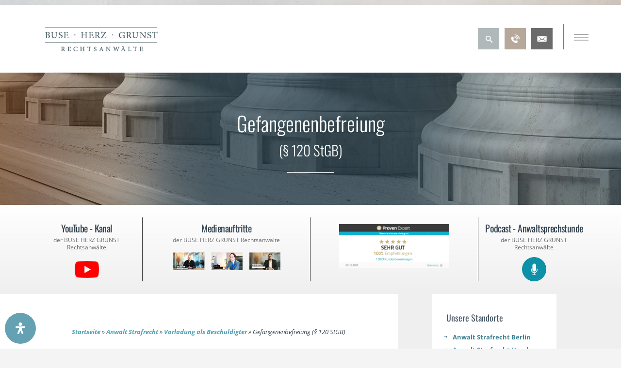

--- FILE ---
content_type: text/html; charset=UTF-8
request_url: https://www.kanzlei.law/strafrecht/vorladung/gefangenenbefreiung/
body_size: 117331
content:
<!DOCTYPE html>
<html lang="de">
<head><meta charset="UTF-8" /><script>if(navigator.userAgent.match(/MSIE|Internet Explorer/i)||navigator.userAgent.match(/Trident\/7\..*?rv:11/i)){var href=document.location.href;if(!href.match(/[?&]nowprocket/)){if(href.indexOf("?")==-1){if(href.indexOf("#")==-1){document.location.href=href+"?nowprocket=1"}else{document.location.href=href.replace("#","?nowprocket=1#")}}else{if(href.indexOf("#")==-1){document.location.href=href+"&nowprocket=1"}else{document.location.href=href.replace("#","&nowprocket=1#")}}}}</script><script>(()=>{class RocketLazyLoadScripts{constructor(){this.v="2.0.4",this.userEvents=["keydown","keyup","mousedown","mouseup","mousemove","mouseover","mouseout","touchmove","touchstart","touchend","touchcancel","wheel","click","dblclick","input"],this.attributeEvents=["onblur","onclick","oncontextmenu","ondblclick","onfocus","onmousedown","onmouseenter","onmouseleave","onmousemove","onmouseout","onmouseover","onmouseup","onmousewheel","onscroll","onsubmit"]}async t(){this.i(),this.o(),/iP(ad|hone)/.test(navigator.userAgent)&&this.h(),this.u(),this.l(this),this.m(),this.k(this),this.p(this),this._(),await Promise.all([this.R(),this.L()]),this.lastBreath=Date.now(),this.S(this),this.P(),this.D(),this.O(),this.M(),await this.C(this.delayedScripts.normal),await this.C(this.delayedScripts.defer),await this.C(this.delayedScripts.async),await this.T(),await this.F(),await this.j(),await this.A(),window.dispatchEvent(new Event("rocket-allScriptsLoaded")),this.everythingLoaded=!0,this.lastTouchEnd&&await new Promise(t=>setTimeout(t,500-Date.now()+this.lastTouchEnd)),this.I(),this.H(),this.U(),this.W()}i(){this.CSPIssue=sessionStorage.getItem("rocketCSPIssue"),document.addEventListener("securitypolicyviolation",t=>{this.CSPIssue||"script-src-elem"!==t.violatedDirective||"data"!==t.blockedURI||(this.CSPIssue=!0,sessionStorage.setItem("rocketCSPIssue",!0))},{isRocket:!0})}o(){window.addEventListener("pageshow",t=>{this.persisted=t.persisted,this.realWindowLoadedFired=!0},{isRocket:!0}),window.addEventListener("pagehide",()=>{this.onFirstUserAction=null},{isRocket:!0})}h(){let t;function e(e){t=e}window.addEventListener("touchstart",e,{isRocket:!0}),window.addEventListener("touchend",function i(o){o.changedTouches[0]&&t.changedTouches[0]&&Math.abs(o.changedTouches[0].pageX-t.changedTouches[0].pageX)<10&&Math.abs(o.changedTouches[0].pageY-t.changedTouches[0].pageY)<10&&o.timeStamp-t.timeStamp<200&&(window.removeEventListener("touchstart",e,{isRocket:!0}),window.removeEventListener("touchend",i,{isRocket:!0}),"INPUT"===o.target.tagName&&"text"===o.target.type||(o.target.dispatchEvent(new TouchEvent("touchend",{target:o.target,bubbles:!0})),o.target.dispatchEvent(new MouseEvent("mouseover",{target:o.target,bubbles:!0})),o.target.dispatchEvent(new PointerEvent("click",{target:o.target,bubbles:!0,cancelable:!0,detail:1,clientX:o.changedTouches[0].clientX,clientY:o.changedTouches[0].clientY})),event.preventDefault()))},{isRocket:!0})}q(t){this.userActionTriggered||("mousemove"!==t.type||this.firstMousemoveIgnored?"keyup"===t.type||"mouseover"===t.type||"mouseout"===t.type||(this.userActionTriggered=!0,this.onFirstUserAction&&this.onFirstUserAction()):this.firstMousemoveIgnored=!0),"click"===t.type&&t.preventDefault(),t.stopPropagation(),t.stopImmediatePropagation(),"touchstart"===this.lastEvent&&"touchend"===t.type&&(this.lastTouchEnd=Date.now()),"click"===t.type&&(this.lastTouchEnd=0),this.lastEvent=t.type,t.composedPath&&t.composedPath()[0].getRootNode()instanceof ShadowRoot&&(t.rocketTarget=t.composedPath()[0]),this.savedUserEvents.push(t)}u(){this.savedUserEvents=[],this.userEventHandler=this.q.bind(this),this.userEvents.forEach(t=>window.addEventListener(t,this.userEventHandler,{passive:!1,isRocket:!0})),document.addEventListener("visibilitychange",this.userEventHandler,{isRocket:!0})}U(){this.userEvents.forEach(t=>window.removeEventListener(t,this.userEventHandler,{passive:!1,isRocket:!0})),document.removeEventListener("visibilitychange",this.userEventHandler,{isRocket:!0}),this.savedUserEvents.forEach(t=>{(t.rocketTarget||t.target).dispatchEvent(new window[t.constructor.name](t.type,t))})}m(){const t="return false",e=Array.from(this.attributeEvents,t=>"data-rocket-"+t),i="["+this.attributeEvents.join("],[")+"]",o="[data-rocket-"+this.attributeEvents.join("],[data-rocket-")+"]",s=(e,i,o)=>{o&&o!==t&&(e.setAttribute("data-rocket-"+i,o),e["rocket"+i]=new Function("event",o),e.setAttribute(i,t))};new MutationObserver(t=>{for(const n of t)"attributes"===n.type&&(n.attributeName.startsWith("data-rocket-")||this.everythingLoaded?n.attributeName.startsWith("data-rocket-")&&this.everythingLoaded&&this.N(n.target,n.attributeName.substring(12)):s(n.target,n.attributeName,n.target.getAttribute(n.attributeName))),"childList"===n.type&&n.addedNodes.forEach(t=>{if(t.nodeType===Node.ELEMENT_NODE)if(this.everythingLoaded)for(const i of[t,...t.querySelectorAll(o)])for(const t of i.getAttributeNames())e.includes(t)&&this.N(i,t.substring(12));else for(const e of[t,...t.querySelectorAll(i)])for(const t of e.getAttributeNames())this.attributeEvents.includes(t)&&s(e,t,e.getAttribute(t))})}).observe(document,{subtree:!0,childList:!0,attributeFilter:[...this.attributeEvents,...e]})}I(){this.attributeEvents.forEach(t=>{document.querySelectorAll("[data-rocket-"+t+"]").forEach(e=>{this.N(e,t)})})}N(t,e){const i=t.getAttribute("data-rocket-"+e);i&&(t.setAttribute(e,i),t.removeAttribute("data-rocket-"+e))}k(t){Object.defineProperty(HTMLElement.prototype,"onclick",{get(){return this.rocketonclick||null},set(e){this.rocketonclick=e,this.setAttribute(t.everythingLoaded?"onclick":"data-rocket-onclick","this.rocketonclick(event)")}})}S(t){function e(e,i){let o=e[i];e[i]=null,Object.defineProperty(e,i,{get:()=>o,set(s){t.everythingLoaded?o=s:e["rocket"+i]=o=s}})}e(document,"onreadystatechange"),e(window,"onload"),e(window,"onpageshow");try{Object.defineProperty(document,"readyState",{get:()=>t.rocketReadyState,set(e){t.rocketReadyState=e},configurable:!0}),document.readyState="loading"}catch(t){console.log("WPRocket DJE readyState conflict, bypassing")}}l(t){this.originalAddEventListener=EventTarget.prototype.addEventListener,this.originalRemoveEventListener=EventTarget.prototype.removeEventListener,this.savedEventListeners=[],EventTarget.prototype.addEventListener=function(e,i,o){o&&o.isRocket||!t.B(e,this)&&!t.userEvents.includes(e)||t.B(e,this)&&!t.userActionTriggered||e.startsWith("rocket-")||t.everythingLoaded?t.originalAddEventListener.call(this,e,i,o):(t.savedEventListeners.push({target:this,remove:!1,type:e,func:i,options:o}),"mouseenter"!==e&&"mouseleave"!==e||t.originalAddEventListener.call(this,e,t.savedUserEvents.push,o))},EventTarget.prototype.removeEventListener=function(e,i,o){o&&o.isRocket||!t.B(e,this)&&!t.userEvents.includes(e)||t.B(e,this)&&!t.userActionTriggered||e.startsWith("rocket-")||t.everythingLoaded?t.originalRemoveEventListener.call(this,e,i,o):t.savedEventListeners.push({target:this,remove:!0,type:e,func:i,options:o})}}J(t,e){this.savedEventListeners=this.savedEventListeners.filter(i=>{let o=i.type,s=i.target||window;return e!==o||t!==s||(this.B(o,s)&&(i.type="rocket-"+o),this.$(i),!1)})}H(){EventTarget.prototype.addEventListener=this.originalAddEventListener,EventTarget.prototype.removeEventListener=this.originalRemoveEventListener,this.savedEventListeners.forEach(t=>this.$(t))}$(t){t.remove?this.originalRemoveEventListener.call(t.target,t.type,t.func,t.options):this.originalAddEventListener.call(t.target,t.type,t.func,t.options)}p(t){let e;function i(e){return t.everythingLoaded?e:e.split(" ").map(t=>"load"===t||t.startsWith("load.")?"rocket-jquery-load":t).join(" ")}function o(o){function s(e){const s=o.fn[e];o.fn[e]=o.fn.init.prototype[e]=function(){return this[0]===window&&t.userActionTriggered&&("string"==typeof arguments[0]||arguments[0]instanceof String?arguments[0]=i(arguments[0]):"object"==typeof arguments[0]&&Object.keys(arguments[0]).forEach(t=>{const e=arguments[0][t];delete arguments[0][t],arguments[0][i(t)]=e})),s.apply(this,arguments),this}}if(o&&o.fn&&!t.allJQueries.includes(o)){const e={DOMContentLoaded:[],"rocket-DOMContentLoaded":[]};for(const t in e)document.addEventListener(t,()=>{e[t].forEach(t=>t())},{isRocket:!0});o.fn.ready=o.fn.init.prototype.ready=function(i){function s(){parseInt(o.fn.jquery)>2?setTimeout(()=>i.bind(document)(o)):i.bind(document)(o)}return"function"==typeof i&&(t.realDomReadyFired?!t.userActionTriggered||t.fauxDomReadyFired?s():e["rocket-DOMContentLoaded"].push(s):e.DOMContentLoaded.push(s)),o([])},s("on"),s("one"),s("off"),t.allJQueries.push(o)}e=o}t.allJQueries=[],o(window.jQuery),Object.defineProperty(window,"jQuery",{get:()=>e,set(t){o(t)}})}P(){const t=new Map;document.write=document.writeln=function(e){const i=document.currentScript,o=document.createRange(),s=i.parentElement;let n=t.get(i);void 0===n&&(n=i.nextSibling,t.set(i,n));const c=document.createDocumentFragment();o.setStart(c,0),c.appendChild(o.createContextualFragment(e)),s.insertBefore(c,n)}}async R(){return new Promise(t=>{this.userActionTriggered?t():this.onFirstUserAction=t})}async L(){return new Promise(t=>{document.addEventListener("DOMContentLoaded",()=>{this.realDomReadyFired=!0,t()},{isRocket:!0})})}async j(){return this.realWindowLoadedFired?Promise.resolve():new Promise(t=>{window.addEventListener("load",t,{isRocket:!0})})}M(){this.pendingScripts=[];this.scriptsMutationObserver=new MutationObserver(t=>{for(const e of t)e.addedNodes.forEach(t=>{"SCRIPT"!==t.tagName||t.noModule||t.isWPRocket||this.pendingScripts.push({script:t,promise:new Promise(e=>{const i=()=>{const i=this.pendingScripts.findIndex(e=>e.script===t);i>=0&&this.pendingScripts.splice(i,1),e()};t.addEventListener("load",i,{isRocket:!0}),t.addEventListener("error",i,{isRocket:!0}),setTimeout(i,1e3)})})})}),this.scriptsMutationObserver.observe(document,{childList:!0,subtree:!0})}async F(){await this.X(),this.pendingScripts.length?(await this.pendingScripts[0].promise,await this.F()):this.scriptsMutationObserver.disconnect()}D(){this.delayedScripts={normal:[],async:[],defer:[]},document.querySelectorAll("script[type$=rocketlazyloadscript]").forEach(t=>{t.hasAttribute("data-rocket-src")?t.hasAttribute("async")&&!1!==t.async?this.delayedScripts.async.push(t):t.hasAttribute("defer")&&!1!==t.defer||"module"===t.getAttribute("data-rocket-type")?this.delayedScripts.defer.push(t):this.delayedScripts.normal.push(t):this.delayedScripts.normal.push(t)})}async _(){await this.L();let t=[];document.querySelectorAll("script[type$=rocketlazyloadscript][data-rocket-src]").forEach(e=>{let i=e.getAttribute("data-rocket-src");if(i&&!i.startsWith("data:")){i.startsWith("//")&&(i=location.protocol+i);try{const o=new URL(i).origin;o!==location.origin&&t.push({src:o,crossOrigin:e.crossOrigin||"module"===e.getAttribute("data-rocket-type")})}catch(t){}}}),t=[...new Map(t.map(t=>[JSON.stringify(t),t])).values()],this.Y(t,"preconnect")}async G(t){if(await this.K(),!0!==t.noModule||!("noModule"in HTMLScriptElement.prototype))return new Promise(e=>{let i;function o(){(i||t).setAttribute("data-rocket-status","executed"),e()}try{if(navigator.userAgent.includes("Firefox/")||""===navigator.vendor||this.CSPIssue)i=document.createElement("script"),[...t.attributes].forEach(t=>{let e=t.nodeName;"type"!==e&&("data-rocket-type"===e&&(e="type"),"data-rocket-src"===e&&(e="src"),i.setAttribute(e,t.nodeValue))}),t.text&&(i.text=t.text),t.nonce&&(i.nonce=t.nonce),i.hasAttribute("src")?(i.addEventListener("load",o,{isRocket:!0}),i.addEventListener("error",()=>{i.setAttribute("data-rocket-status","failed-network"),e()},{isRocket:!0}),setTimeout(()=>{i.isConnected||e()},1)):(i.text=t.text,o()),i.isWPRocket=!0,t.parentNode.replaceChild(i,t);else{const i=t.getAttribute("data-rocket-type"),s=t.getAttribute("data-rocket-src");i?(t.type=i,t.removeAttribute("data-rocket-type")):t.removeAttribute("type"),t.addEventListener("load",o,{isRocket:!0}),t.addEventListener("error",i=>{this.CSPIssue&&i.target.src.startsWith("data:")?(console.log("WPRocket: CSP fallback activated"),t.removeAttribute("src"),this.G(t).then(e)):(t.setAttribute("data-rocket-status","failed-network"),e())},{isRocket:!0}),s?(t.fetchPriority="high",t.removeAttribute("data-rocket-src"),t.src=s):t.src="data:text/javascript;base64,"+window.btoa(unescape(encodeURIComponent(t.text)))}}catch(i){t.setAttribute("data-rocket-status","failed-transform"),e()}});t.setAttribute("data-rocket-status","skipped")}async C(t){const e=t.shift();return e?(e.isConnected&&await this.G(e),this.C(t)):Promise.resolve()}O(){this.Y([...this.delayedScripts.normal,...this.delayedScripts.defer,...this.delayedScripts.async],"preload")}Y(t,e){this.trash=this.trash||[];let i=!0;var o=document.createDocumentFragment();t.forEach(t=>{const s=t.getAttribute&&t.getAttribute("data-rocket-src")||t.src;if(s&&!s.startsWith("data:")){const n=document.createElement("link");n.href=s,n.rel=e,"preconnect"!==e&&(n.as="script",n.fetchPriority=i?"high":"low"),t.getAttribute&&"module"===t.getAttribute("data-rocket-type")&&(n.crossOrigin=!0),t.crossOrigin&&(n.crossOrigin=t.crossOrigin),t.integrity&&(n.integrity=t.integrity),t.nonce&&(n.nonce=t.nonce),o.appendChild(n),this.trash.push(n),i=!1}}),document.head.appendChild(o)}W(){this.trash.forEach(t=>t.remove())}async T(){try{document.readyState="interactive"}catch(t){}this.fauxDomReadyFired=!0;try{await this.K(),this.J(document,"readystatechange"),document.dispatchEvent(new Event("rocket-readystatechange")),await this.K(),document.rocketonreadystatechange&&document.rocketonreadystatechange(),await this.K(),this.J(document,"DOMContentLoaded"),document.dispatchEvent(new Event("rocket-DOMContentLoaded")),await this.K(),this.J(window,"DOMContentLoaded"),window.dispatchEvent(new Event("rocket-DOMContentLoaded"))}catch(t){console.error(t)}}async A(){try{document.readyState="complete"}catch(t){}try{await this.K(),this.J(document,"readystatechange"),document.dispatchEvent(new Event("rocket-readystatechange")),await this.K(),document.rocketonreadystatechange&&document.rocketonreadystatechange(),await this.K(),this.J(window,"load"),window.dispatchEvent(new Event("rocket-load")),await this.K(),window.rocketonload&&window.rocketonload(),await this.K(),this.allJQueries.forEach(t=>t(window).trigger("rocket-jquery-load")),await this.K(),this.J(window,"pageshow");const t=new Event("rocket-pageshow");t.persisted=this.persisted,window.dispatchEvent(t),await this.K(),window.rocketonpageshow&&window.rocketonpageshow({persisted:this.persisted})}catch(t){console.error(t)}}async K(){Date.now()-this.lastBreath>45&&(await this.X(),this.lastBreath=Date.now())}async X(){return document.hidden?new Promise(t=>setTimeout(t)):new Promise(t=>requestAnimationFrame(t))}B(t,e){return e===document&&"readystatechange"===t||(e===document&&"DOMContentLoaded"===t||(e===window&&"DOMContentLoaded"===t||(e===window&&"load"===t||e===window&&"pageshow"===t)))}static run(){(new RocketLazyLoadScripts).t()}}RocketLazyLoadScripts.run()})();</script>
	
<meta http-equiv="X-UA-Compatible" content="IE=edge">
	<link rel="pingback" href="https://www.kanzlei.law/xmlrpc.php" />

	<script type="rocketlazyloadscript" data-rocket-type="text/javascript">
		document.documentElement.className = 'js';
	</script>
	
	<meta name='robots' content='index, follow, max-image-preview:large, max-snippet:-1, max-video-preview:-1' />

	<!-- This site is optimized with the Yoast SEO Premium plugin v26.7 (Yoast SEO v26.7) - https://yoast.com/wordpress/plugins/seo/ -->
	<title>Anwalt bei Vorwurf Gefangenenbefreiung: Hilfe vom Rechtsanwalt</title>
<link data-rocket-prefetch href="https://app.jupus.de" rel="dns-prefetch">
<link data-rocket-prefetch href="https://bat.bing.com" rel="dns-prefetch">
<link data-rocket-prefetch href="https://consent.cookiefirst.com" rel="dns-prefetch">
<link crossorigin data-rocket-preload as="font" href="https://www.kanzlei.law/wp-content/uploads/gfonts_local/open-sans-v36-latin_latin-ext-regular.woff2" rel="preload">
<link crossorigin data-rocket-preload as="font" href="https://www.kanzlei.law/wp-content/themes/Divi/core/admin/fonts/modules/all/modules.woff" rel="preload">
<link crossorigin data-rocket-preload as="font" href="https://www.kanzlei.law/wp-content/uploads/gfonts_local/oswald-v53-latin_latin-ext-300.woff2" rel="preload">
<style id="wpr-usedcss">img.emoji{display:inline!important;border:none!important;box-shadow:none!important;height:1em!important;width:1em!important;margin:0 .07em!important;vertical-align:-.1em!important;background:0 0!important;padding:0!important}:root :where(.wp-block-image figcaption){color:#555;font-size:13px;text-align:center}:where(.wp-block-group.has-background){padding:1.25em 2.375em}:root :where(.wp-block-template-part.has-background){margin-bottom:0;margin-top:0;padding:1.25em 2.375em}:root{--wp-admin-theme-color:#3858e9;--wp-admin-theme-color--rgb:56,88,233;--wp-admin-theme-color-darker-10:#2145e6;--wp-admin-theme-color-darker-10--rgb:33,69,230;--wp-admin-theme-color-darker-20:#183ad6;--wp-admin-theme-color-darker-20--rgb:24,58,214;--wp-admin-border-width-focus:2px}:root{--wp-admin-theme-color:#007cba;--wp-admin-theme-color--rgb:0,124,186;--wp-admin-theme-color-darker-10:#006ba1;--wp-admin-theme-color-darker-10--rgb:0,107,161;--wp-admin-theme-color-darker-20:#005a87;--wp-admin-theme-color-darker-20--rgb:0,90,135;--wp-admin-border-width-focus:2px;--wp-block-synced-color:#7a00df;--wp-block-synced-color--rgb:122,0,223;--wp-bound-block-color:var(--wp-block-synced-color)}@media (min-resolution:192dpi){:root{--wp-admin-border-width-focus:1.5px}}.block-editor-inserter__menu{height:100%;overflow:visible;position:relative}:where(.wp-block-popup-maker-cta-button__link){border-radius:9999px;box-shadow:none;padding:1rem 2.25rem;text-decoration:none}:root :where(.wp-block-popup-maker-cta-button){font-family:inherit;font-size:var(--wp--preset--font-size--medium);font-style:normal;line-height:inherit}:root :where(.wp-block-popup-maker-cta-button .wp-block-popup-maker-cta-button__link.is-style-outline),:root :where(.wp-block-popup-maker-cta-button.is-style-outline>.wp-block-popup-maker-cta-button__link){border:1px solid;padding:calc(1rem - 1px) calc(2.25rem - 1px)}:root :where(.wp-block-popup-maker-cta-button .wp-block-popup-maker-cta-button__link.is-style-outline:not(.has-text-color)),:root :where(.wp-block-popup-maker-cta-button.is-style-outline>.wp-block-popup-maker-cta-button__link:not(.has-text-color)){color:currentColor}:root :where(.wp-block-popup-maker-cta-button .wp-block-popup-maker-cta-button__link.is-style-outline:not(.has-background)),:root :where(.wp-block-popup-maker-cta-button.is-style-outline>.wp-block-popup-maker-cta-button__link:not(.has-background)){background-color:#0000;background-image:none}:root :where(.wp-block-popup-maker-cta-button.is-style-outline>.wp-block-popup-maker-cta-button__link.wp-block-popup-maker-cta-button__link:not(.has-background):hover){background-color:color-mix(in srgb,var(--wp--preset--color--contrast) 5%,#0000)}@supports not (background-color:color-mix(in srgb,red 50%,blue)){:where(.wp-block-popup-maker-cta-button:not(.is-style-outline))>.wp-block-popup-maker-cta-button__link:not(.is-style-outline):hover{filter:brightness(.85)}:where(.wp-block-popup-maker-cta-button.is-style-outline>.wp-block-popup-maker-cta-button__link.wp-block-popup-maker-cta-button__link:not(.has-background):hover){filter:brightness(1.05)}}:root{--wp--preset--aspect-ratio--square:1;--wp--preset--aspect-ratio--4-3:4/3;--wp--preset--aspect-ratio--3-4:3/4;--wp--preset--aspect-ratio--3-2:3/2;--wp--preset--aspect-ratio--2-3:2/3;--wp--preset--aspect-ratio--16-9:16/9;--wp--preset--aspect-ratio--9-16:9/16;--wp--preset--color--black:#000000;--wp--preset--color--cyan-bluish-gray:#abb8c3;--wp--preset--color--white:#ffffff;--wp--preset--color--pale-pink:#f78da7;--wp--preset--color--vivid-red:#cf2e2e;--wp--preset--color--luminous-vivid-orange:#ff6900;--wp--preset--color--luminous-vivid-amber:#fcb900;--wp--preset--color--light-green-cyan:#7bdcb5;--wp--preset--color--vivid-green-cyan:#00d084;--wp--preset--color--pale-cyan-blue:#8ed1fc;--wp--preset--color--vivid-cyan-blue:#0693e3;--wp--preset--color--vivid-purple:#9b51e0;--wp--preset--gradient--vivid-cyan-blue-to-vivid-purple:linear-gradient(135deg,rgba(6, 147, 227, 1) 0%,rgb(155, 81, 224) 100%);--wp--preset--gradient--light-green-cyan-to-vivid-green-cyan:linear-gradient(135deg,rgb(122, 220, 180) 0%,rgb(0, 208, 130) 100%);--wp--preset--gradient--luminous-vivid-amber-to-luminous-vivid-orange:linear-gradient(135deg,rgba(252, 185, 0, 1) 0%,rgba(255, 105, 0, 1) 100%);--wp--preset--gradient--luminous-vivid-orange-to-vivid-red:linear-gradient(135deg,rgba(255, 105, 0, 1) 0%,rgb(207, 46, 46) 100%);--wp--preset--gradient--very-light-gray-to-cyan-bluish-gray:linear-gradient(135deg,rgb(238, 238, 238) 0%,rgb(169, 184, 195) 100%);--wp--preset--gradient--cool-to-warm-spectrum:linear-gradient(135deg,rgb(74, 234, 220) 0%,rgb(151, 120, 209) 20%,rgb(207, 42, 186) 40%,rgb(238, 44, 130) 60%,rgb(251, 105, 98) 80%,rgb(254, 248, 76) 100%);--wp--preset--gradient--blush-light-purple:linear-gradient(135deg,rgb(255, 206, 236) 0%,rgb(152, 150, 240) 100%);--wp--preset--gradient--blush-bordeaux:linear-gradient(135deg,rgb(254, 205, 165) 0%,rgb(254, 45, 45) 50%,rgb(107, 0, 62) 100%);--wp--preset--gradient--luminous-dusk:linear-gradient(135deg,rgb(255, 203, 112) 0%,rgb(199, 81, 192) 50%,rgb(65, 88, 208) 100%);--wp--preset--gradient--pale-ocean:linear-gradient(135deg,rgb(255, 245, 203) 0%,rgb(182, 227, 212) 50%,rgb(51, 167, 181) 100%);--wp--preset--gradient--electric-grass:linear-gradient(135deg,rgb(202, 248, 128) 0%,rgb(113, 206, 126) 100%);--wp--preset--gradient--midnight:linear-gradient(135deg,rgb(2, 3, 129) 0%,rgb(40, 116, 252) 100%);--wp--preset--font-size--small:13px;--wp--preset--font-size--medium:20px;--wp--preset--font-size--large:36px;--wp--preset--font-size--x-large:42px;--wp--preset--spacing--20:0.44rem;--wp--preset--spacing--30:0.67rem;--wp--preset--spacing--40:1rem;--wp--preset--spacing--50:1.5rem;--wp--preset--spacing--60:2.25rem;--wp--preset--spacing--70:3.38rem;--wp--preset--spacing--80:5.06rem;--wp--preset--shadow--natural:6px 6px 9px rgba(0, 0, 0, .2);--wp--preset--shadow--deep:12px 12px 50px rgba(0, 0, 0, .4);--wp--preset--shadow--sharp:6px 6px 0px rgba(0, 0, 0, .2);--wp--preset--shadow--outlined:6px 6px 0px -3px rgba(255, 255, 255, 1),6px 6px rgba(0, 0, 0, 1);--wp--preset--shadow--crisp:6px 6px 0px rgba(0, 0, 0, 1)}:root{--wp--style--global--content-size:823px;--wp--style--global--wide-size:1080px}:where(body){margin:0}:where(.is-layout-flex){gap:.5em}:where(.is-layout-grid){gap:.5em}body{padding-top:0;padding-right:0;padding-bottom:0;padding-left:0}:root :where(.wp-element-button,.wp-block-button__link){background-color:#32373c;border-width:0;color:#fff;font-family:inherit;font-size:inherit;line-height:inherit;padding:calc(.667em + 2px) calc(1.333em + 2px);text-decoration:none}:where(.wp-block-post-template.is-layout-flex){gap:1.25em}:where(.wp-block-post-template.is-layout-grid){gap:1.25em}:where(.wp-block-columns.is-layout-flex){gap:2em}:where(.wp-block-columns.is-layout-grid){gap:2em}:root :where(.wp-block-pullquote){font-size:1.5em;line-height:1.6}:root{--swiper-theme-color:#007aff}.swiper-container{margin-left:auto;margin-right:auto;position:relative;overflow:hidden;list-style:none;padding:0;z-index:1}.swiper-wrapper{position:relative;width:100%;height:100%;z-index:1;display:flex;transition-property:transform;box-sizing:content-box}.swiper-wrapper{transform:translate3d(0,0,0)}.swiper-slide{flex-shrink:0;width:100%;height:100%;position:relative;transition-property:transform}.swiper-slide-invisible-blank{visibility:hidden}.swiper-container-3d{perspective:1200px}.swiper-container-3d .swiper-cube-shadow,.swiper-container-3d .swiper-slide,.swiper-container-3d .swiper-slide-shadow-bottom,.swiper-container-3d .swiper-slide-shadow-left,.swiper-container-3d .swiper-slide-shadow-right,.swiper-container-3d .swiper-slide-shadow-top,.swiper-container-3d .swiper-wrapper{transform-style:preserve-3d}.swiper-container-3d .swiper-slide-shadow-bottom,.swiper-container-3d .swiper-slide-shadow-left,.swiper-container-3d .swiper-slide-shadow-right,.swiper-container-3d .swiper-slide-shadow-top{position:absolute;left:0;top:0;width:100%;height:100%;pointer-events:none;z-index:10}.swiper-container-3d .swiper-slide-shadow-left{background-image:linear-gradient(to left,rgba(0,0,0,.5),rgba(0,0,0,0))}.swiper-container-3d .swiper-slide-shadow-right{background-image:linear-gradient(to right,rgba(0,0,0,.5),rgba(0,0,0,0))}.swiper-container-3d .swiper-slide-shadow-top{background-image:linear-gradient(to top,rgba(0,0,0,.5),rgba(0,0,0,0))}.swiper-container-3d .swiper-slide-shadow-bottom{background-image:linear-gradient(to bottom,rgba(0,0,0,.5),rgba(0,0,0,0))}:root{--swiper-navigation-size:44px}.swiper-button-lock{display:none}.swiper-pagination{position:absolute;text-align:center;transition:.3s opacity;transform:translate3d(0,0,0);z-index:10}.swiper-pagination.swiper-pagination-hidden{opacity:0}.swiper-container-horizontal>.swiper-pagination-bullets{bottom:10px;left:0;width:100%}.swiper-pagination-bullet{width:8px;height:8px;display:inline-block;border-radius:100%;background:#000;opacity:.2}button.swiper-pagination-bullet{border:none;margin:0;padding:0;box-shadow:none;-webkit-appearance:none;-moz-appearance:none;appearance:none}.swiper-pagination-clickable .swiper-pagination-bullet{cursor:pointer}.swiper-pagination-bullet-active{opacity:1;background:var(--swiper-pagination-color,var(--swiper-theme-color))}.swiper-container-horizontal>.swiper-pagination-bullets .swiper-pagination-bullet{margin:0 4px}.swiper-pagination-lock{display:none}.swiper-scrollbar-drag{height:100%;width:100%;position:relative;background:rgba(0,0,0,.5);border-radius:10px;left:0;top:0}.swiper-scrollbar-lock{display:none}.swiper-zoom-container{width:100%;height:100%;display:flex;justify-content:center;align-items:center;text-align:center}.swiper-zoom-container>canvas,.swiper-zoom-container>img,.swiper-zoom-container>svg{max-width:100%;max-height:100%;object-fit:contain}.swiper-slide-zoomed{cursor:move}.swiper-lazy-preloader{width:42px;height:42px;position:absolute;left:50%;top:50%;margin-left:-21px;margin-top:-21px;z-index:10;transform-origin:50%;animation:1s linear infinite swiper-preloader-spin;box-sizing:border-box;border:4px solid var(--swiper-preloader-color,var(--swiper-theme-color));border-radius:50%;border-top-color:transparent}@keyframes swiper-preloader-spin{100%{transform:rotate(360deg)}}.swiper-container .swiper-notification{position:absolute;left:0;top:0;pointer-events:none;opacity:0;z-index:-1000}.lg-sub-html,.lg-toolbar{background-color:rgba(0,0,0,.45)}#lg-counter,.lg-outer .lg-video-cont{vertical-align:middle;display:inline-block}.lg-icon{font-family:lg;speak:none;font-style:normal;font-weight:400;font-variant:normal;text-transform:none;line-height:1;-webkit-font-smoothing:antialiased;-moz-osx-font-smoothing:grayscale}.lg-actions .lg-next,.lg-actions .lg-prev{background-color:rgba(0,0,0,.45);border-radius:2px;color:#999;cursor:pointer;display:block;font-size:22px;margin-top:-10px;padding:8px 10px 9px;position:absolute;top:50%;z-index:1080}.lg-actions .lg-next.disabled,.lg-actions .lg-prev.disabled{pointer-events:none;opacity:.5}.lg-actions .lg-next:hover,.lg-actions .lg-prev:hover{color:#fff}.lg-actions .lg-next{right:20px}.lg-actions .lg-next:before{content:"\e095"}.lg-actions .lg-prev{left:20px}.lg-actions .lg-prev:after{content:"\e094"}@-webkit-keyframes lg-right-end{0%,100%{left:0}50%{left:-30px}}@-moz-keyframes lg-right-end{0%,100%{left:0}50%{left:-30px}}@-ms-keyframes lg-right-end{0%,100%{left:0}50%{left:-30px}}@keyframes lg-right-end{0%,100%{left:0}50%{left:-30px}}@-webkit-keyframes lg-left-end{0%,100%{left:0}50%{left:30px}}@-moz-keyframes lg-left-end{0%,100%{left:0}50%{left:30px}}@-ms-keyframes lg-left-end{0%,100%{left:0}50%{left:30px}}@keyframes lg-left-end{0%,100%{left:0}50%{left:30px}}.lg-outer.lg-right-end .lg-object{-webkit-animation:.3s lg-right-end;-o-animation:.3s lg-right-end;animation:.3s lg-right-end;position:relative}.lg-outer.lg-left-end .lg-object{-webkit-animation:.3s lg-left-end;-o-animation:.3s lg-left-end;animation:.3s lg-left-end;position:relative}.lg-toolbar{z-index:1082;left:0;position:absolute;top:0;width:100%}.lg-toolbar .lg-icon{color:#999;cursor:pointer;float:right;font-size:24px;height:47px;line-height:27px;padding:10px 0;text-align:center;width:50px;text-decoration:none!important;outline:0;-webkit-transition:color .2s linear;-o-transition:color .2s linear;transition:color .2s linear}.lg-toolbar .lg-icon:hover{color:#fff}.lg-toolbar .lg-close:after{content:"\e070"}.lg-toolbar .lg-download:after{content:"\e0f2"}.lg-sub-html{bottom:0;color:#eee;font-size:16px;left:0;padding:10px 40px;position:fixed;right:0;text-align:center;z-index:1080}.lg-sub-html h4{margin:0;font-size:13px;font-weight:700}.lg-sub-html p{font-size:12px;margin:5px 0 0}#lg-counter{color:#999;font-size:16px;padding-left:20px;padding-top:12px}.lg-next,.lg-prev,.lg-toolbar{opacity:1;-webkit-transition:-webkit-transform .35s cubic-bezier(0,0,.25,1),opacity .35s cubic-bezier(0,0,.25,1),color .2s linear;-moz-transition:-moz-transform .35s cubic-bezier(0,0,.25,1),opacity .35s cubic-bezier(0,0,.25,1),color .2s linear;-o-transition:-o-transform .35s cubic-bezier(0,0,.25,1),opacity .35s cubic-bezier(0,0,.25,1),color .2s linear;transition:transform .35s cubic-bezier(0,0,.25,1) 0s,opacity .35s cubic-bezier(0,0,.25,1) 0s,color .2s linear}.lg-hide-items .lg-prev{opacity:0;-webkit-transform:translate3d(-10px,0,0);transform:translate3d(-10px,0,0)}.lg-hide-items .lg-next{opacity:0;-webkit-transform:translate3d(10px,0,0);transform:translate3d(10px,0,0)}.lg-hide-items .lg-toolbar{opacity:0;-webkit-transform:translate3d(0,-10px,0);transform:translate3d(0,-10px,0)}body:not(.lg-from-hash) .lg-outer.lg-start-zoom .lg-object{-webkit-transform:scale3d(.5,.5,.5);transform:scale3d(.5,.5,.5);opacity:0;-webkit-transition:-webkit-transform 250ms cubic-bezier(0,0,.25,1),opacity 250ms cubic-bezier(0,0,.25,1)!important;-moz-transition:-moz-transform 250ms cubic-bezier(0,0,.25,1),opacity 250ms cubic-bezier(0,0,.25,1)!important;-o-transition:-o-transform 250ms cubic-bezier(0,0,.25,1),opacity 250ms cubic-bezier(0,0,.25,1)!important;transition:transform 250ms cubic-bezier(0,0,.25,1) 0s,opacity 250ms cubic-bezier(0,0,.25,1)!important;-webkit-transform-origin:50% 50%;-moz-transform-origin:50% 50%;-ms-transform-origin:50% 50%;transform-origin:50% 50%}body:not(.lg-from-hash) .lg-outer.lg-start-zoom .lg-item.lg-complete .lg-object{-webkit-transform:scale3d(1,1,1);transform:scale3d(1,1,1);opacity:1}.lg-outer .lg-video-cont{max-width:1140px;max-height:100%;width:100%;padding:0 5px}.lg-outer .lg-video{width:100%;height:0;padding-bottom:56.25%;overflow:hidden;position:relative}.lg-outer .lg-video .lg-object{display:inline-block;position:absolute;top:0;left:0;width:100%!important;height:100%!important}.lg-outer .lg-video .lg-video-play{width:84px;height:59px;position:absolute;left:50%;top:50%;margin-left:-42px;margin-top:-30px;z-index:1080;cursor:pointer}.lg-outer .lg-has-vimeo .lg-video-play{background:var(--wpr-bg-5fd0888b-9acb-40dc-96f3-be654278a1d5) no-repeat}.lg-outer .lg-has-vimeo:hover .lg-video-play{background:var(--wpr-bg-8900d060-8981-4621-ac25-607e26bf40e6) 0 -58px no-repeat}.lg-outer .lg-has-html5 .lg-video-play{background:var(--wpr-bg-7afdc1f7-a192-4c41-a504-21753ced3600) no-repeat;height:64px;margin-left:-32px;margin-top:-32px;width:64px;opacity:.8}.lg-outer .lg-has-html5:hover .lg-video-play{opacity:1}.lg-outer .lg-has-youtube .lg-video-play{background:var(--wpr-bg-7b4c1be4-712a-4be0-809c-ae1af09705e9) no-repeat}.lg-outer .lg-has-youtube:hover .lg-video-play{background:var(--wpr-bg-0ef70cef-b15f-451a-a64b-a728ea500230) 0 -60px no-repeat}.lg-outer,.lg-outer .lg,.lg-outer .lg-inner{width:100%;height:100%}.group:after,.group:before{display:table;content:"";line-height:0}.group:after{clear:both}.lg-outer{position:fixed;top:0;left:0;z-index:1050;opacity:0;-webkit-transition:opacity .15s;-o-transition:opacity .15s;transition:opacity .15s ease 0s}.lg-outer *{-webkit-box-sizing:border-box;-moz-box-sizing:border-box;box-sizing:border-box}.lg-outer.lg-visible{opacity:1}.lg-outer.lg-css3 .lg-item.lg-current,.lg-outer.lg-css3 .lg-item.lg-next-slide,.lg-outer.lg-css3 .lg-item.lg-prev-slide{-webkit-transition-duration:inherit!important;transition-duration:inherit!important;-webkit-transition-timing-function:inherit!important;transition-timing-function:inherit!important}.lg-outer.lg-css3.lg-dragging .lg-item.lg-current,.lg-outer.lg-css3.lg-dragging .lg-item.lg-next-slide,.lg-outer.lg-css3.lg-dragging .lg-item.lg-prev-slide{-webkit-transition-duration:0s!important;transition-duration:0s!important;opacity:1}.lg-outer.lg-grab img.lg-object{cursor:-webkit-grab;cursor:-moz-grab;cursor:-o-grab;cursor:-ms-grab;cursor:grab}.lg-outer.lg-grabbing img.lg-object{cursor:move;cursor:-webkit-grabbing;cursor:-moz-grabbing;cursor:-o-grabbing;cursor:-ms-grabbing;cursor:grabbing}.lg-outer .lg{position:relative;overflow:hidden;margin-left:auto;margin-right:auto;max-width:100%;max-height:100%}.lg-outer .lg-inner{position:absolute;left:0;top:0;white-space:nowrap}.lg-outer .lg-item{background:var(--wpr-bg-c4933d01-d4b0-484d-842e-2e387d984709) center center no-repeat;display:none!important}.lg-outer.lg-css .lg-current,.lg-outer.lg-css3 .lg-current,.lg-outer.lg-css3 .lg-next-slide,.lg-outer.lg-css3 .lg-prev-slide{display:inline-block!important}.lg-outer .lg-img-wrap,.lg-outer .lg-item{display:inline-block;text-align:center;position:absolute;width:100%;height:100%}.lg-outer .lg-img-wrap:before,.lg-outer .lg-item:before{content:"";display:inline-block;height:50%;width:1px;margin-right:-1px}.lg-outer .lg-img-wrap{position:absolute;padding:0 5px;left:0;right:0;top:0;bottom:0}.lg-outer .lg-item.lg-complete{background-image:none}.lg-outer .lg-item.lg-current{z-index:1060}.lg-outer .lg-image{display:inline-block;vertical-align:middle;max-width:100%;max-height:100%;width:auto!important;height:auto!important}.lg-outer.lg-show-after-load .lg-item .lg-object,.lg-outer.lg-show-after-load .lg-item .lg-video-play{opacity:0;-webkit-transition:opacity .15s;-o-transition:opacity .15s;transition:opacity .15s ease 0s}.lg-outer.lg-show-after-load .lg-item.lg-complete .lg-object,.lg-outer.lg-show-after-load .lg-item.lg-complete .lg-video-play{opacity:1}.lg-outer .lg-empty-html,.lg-outer.lg-hide-download #lg-download{display:none}.lg-backdrop{position:fixed;top:0;left:0;right:0;bottom:0;z-index:1040;background-color:#000;opacity:0;-webkit-transition:opacity .15s;-o-transition:opacity .15s;transition:opacity .15s ease 0s}.lg-backdrop.in{opacity:1}.lg-css3.lg-no-trans .lg-current,.lg-css3.lg-no-trans .lg-next-slide,.lg-css3.lg-no-trans .lg-prev-slide{-webkit-transition:none!important;-moz-transition:none!important;-o-transition:none!important;transition:none 0s ease 0s!important}.lg-css3.lg-use-css3 .lg-item,.lg-css3.lg-use-left .lg-item{-webkit-backface-visibility:hidden;-moz-backface-visibility:hidden;backface-visibility:hidden}.lg-css3.lg-slide.lg-use-css3 .lg-item{opacity:0}.lg-css3.lg-slide.lg-use-css3 .lg-item.lg-prev-slide{-webkit-transform:translate3d(-100%,0,0);transform:translate3d(-100%,0,0)}.lg-css3.lg-slide.lg-use-css3 .lg-item.lg-next-slide{-webkit-transform:translate3d(100%,0,0);transform:translate3d(100%,0,0)}.lg-css3.lg-slide.lg-use-css3 .lg-item.lg-current{-webkit-transform:translate3d(0,0,0);transform:translate3d(0,0,0);opacity:1}.lg-css3.lg-slide.lg-use-css3 .lg-item.lg-current,.lg-css3.lg-slide.lg-use-css3 .lg-item.lg-next-slide,.lg-css3.lg-slide.lg-use-css3 .lg-item.lg-prev-slide{-webkit-transition:-webkit-transform 1s cubic-bezier(0,0,.25,1),opacity .1s;-moz-transition:-moz-transform 1s cubic-bezier(0,0,.25,1),opacity .1s;-o-transition:-o-transform 1s cubic-bezier(0,0,.25,1),opacity .1s;transition:transform 1s cubic-bezier(0,0,.25,1) 0s,opacity .1s ease 0s}.lg-css3.lg-slide.lg-use-left .lg-item{opacity:0;position:absolute;left:0}.lg-css3.lg-slide.lg-use-left .lg-item.lg-prev-slide{left:-100%}.lg-css3.lg-slide.lg-use-left .lg-item.lg-next-slide{left:100%}.lg-css3.lg-slide.lg-use-left .lg-item.lg-current{left:0;opacity:1}.lg-css3.lg-slide.lg-use-left .lg-item.lg-current,.lg-css3.lg-slide.lg-use-left .lg-item.lg-next-slide,.lg-css3.lg-slide.lg-use-left .lg-item.lg-prev-slide{-webkit-transition:left 1s cubic-bezier(0,0,.25,1),opacity .1s;-moz-transition:left 1s cubic-bezier(0,0,.25,1),opacity .1s;-o-transition:left 1s cubic-bezier(0,0,.25,1),opacity .1s;transition:left 1s cubic-bezier(0,0,.25,1) 0s,opacity .1s ease 0s}p:empty{display:none}@media (min-width:981px){[data-item="1"] .swiper-slide{width:calc(100%/1)}[data-item="2"] .swiper-slide{width:calc(100%/2)}[data-item="3"] .swiper-slide{width:calc(100%/3)}[data-item="4"] .swiper-slide{width:calc(100%/4)}[data-item="5"] .swiper-slide{width:calc(100%/5)}[data-item="6"] .swiper-slide{width:calc(100%/6)}[data-item="7"] .swiper-slide{width:calc(100%/7)}}@media (max-width:980px) and (min-width:768px){[data-itemtablet="1"] .swiper-slide{width:calc(100%/1)}[data-itemtablet="2"] .swiper-slide{width:calc(100%/2)}[data-itemtablet="3"] .swiper-slide{width:calc(100%/3)}[data-itemtablet="4"] .swiper-slide{width:calc(100%/4)}[data-itemtablet="5"] .swiper-slide{width:calc(100%/5)}[data-itemtablet="6"] .swiper-slide{width:calc(100%/6)}[data-itemtablet="7"] .swiper-slide{width:calc(100%/7)}}@media (max-width:767px){[data-itemphone="1"] .swiper-slide{width:calc(100%/1)}[data-itemphone="2"] .swiper-slide{width:calc(100%/2)}[data-itemphone="3"] .swiper-slide{width:calc(100%/3)}[data-itemphone="4"] .swiper-slide{width:calc(100%/4)}[data-itemphone="5"] .swiper-slide{width:calc(100%/5)}[data-itemphone="6"] .swiper-slide{width:calc(100%/6)}[data-itemphone="7"] .swiper-slide{width:calc(100%/7)}}body #page-container{margin-top:0!important}.ui-helper-reset{margin:0;padding:0;border:0;outline:0;line-height:1.3;text-decoration:none;font-size:100%;list-style:none}.ui-state-disabled{cursor:default!important;pointer-events:none}.ui-icon{display:inline-block;vertical-align:middle;margin-top:-.25em;position:relative;text-indent:-99999px;overflow:hidden;background-repeat:no-repeat}.ui-accordion .ui-accordion-header{display:block;cursor:pointer;position:relative;margin:2px 0 0;padding:.5em .5em .5em .7em;font-size:100%}.ui-accordion .ui-accordion-content{padding:.3em 1.4em;border-top:0;overflow:auto}.ui-widget{font-family:Arial,Helvetica,sans-serif;font-size:1em}.ui-widget .ui-widget{font-size:1em}.ui-widget button,.ui-widget input,.ui-widget select,.ui-widget textarea{font-family:Arial,Helvetica,sans-serif;font-size:1em}.ui-widget.ui-widget-content{border:1px solid #c5c5c5}.ui-widget-content{border:1px solid #ddd;background:#fff;color:#333}.ui-widget-content a{color:#333}.ui-state-default,.ui-widget-content .ui-state-default{border:1px solid #c5c5c5;background:#f6f6f6;font-weight:400;color:#454545}.ui-state-default a,.ui-state-default a:link,.ui-state-default a:visited{color:#454545;text-decoration:none}.ui-state-focus,.ui-state-hover,.ui-widget-content .ui-state-focus,.ui-widget-content .ui-state-hover{border:1px solid #ccc;background:#ededed;font-weight:400;color:#2b2b2b}.ui-state-focus a,.ui-state-focus a:hover,.ui-state-focus a:link,.ui-state-focus a:visited,.ui-state-hover a,.ui-state-hover a:hover,.ui-state-hover a:link,.ui-state-hover a:visited{color:#2b2b2b;text-decoration:none}.ui-state-active,.ui-widget-content .ui-state-active{font-weight:400;background-color:#fff}.ui-state-active a,.ui-state-active a:link,.ui-state-active a:visited{color:#fff;text-decoration:none}.ui-state-disabled,.ui-widget-content .ui-state-disabled{opacity:.35;filter:Alpha(Opacity=35);background-image:none}.ui-state-disabled .ui-icon{filter:Alpha(Opacity=35)}.ui-icon{width:16px;height:16px}.ui-icon,.ui-widget-content .ui-icon{background-image:var(--wpr-bg-9948edb6-b3dc-430c-b08f-ee67a7589cfb)}.ui-state-focus .ui-icon,.ui-state-hover .ui-icon{background-image:var(--wpr-bg-61c71a0a-ec18-494b-a455-bc66fbff723d)}.ui-state-active .ui-icon{background-image:var(--wpr-bg-844a772c-15f8-4a48-a25e-e2b6db2ebf49)}.ui-icon-triangle-1-e{background-position:-32px -16px}.ui-icon-triangle-1-s{background-position:-65px -16px}.ui-corner-all,.ui-corner-top{border-top-left-radius:3px}.ui-corner-all,.ui-corner-top{border-top-right-radius:3px}.ui-corner-all,.ui-corner-bottom{border-bottom-left-radius:3px}.ui-corner-all,.ui-corner-bottom{border-bottom-right-radius:3px}#ez-toc-container{background:#f9f9f9;border:1px solid #aaa;border-radius:4px;-webkit-box-shadow:0 1px 1px rgba(0,0,0,.05);box-shadow:0 1px 1px rgba(0,0,0,.05);display:table;margin-bottom:1em;padding:10px 20px 10px 10px;position:relative;width:auto}div.ez-toc-widget-container{padding:0;position:relative}div.ez-toc-widget-container ul{display:block}div.ez-toc-widget-container li{border:none;padding:0}div.ez-toc-widget-container ul.ez-toc-list{padding:10px}#ez-toc-container ul ul{margin-left:1.5em}#ez-toc-container li,#ez-toc-container ul{margin:0;padding:0}#ez-toc-container li,#ez-toc-container ul,#ez-toc-container ul li,div.ez-toc-widget-container,div.ez-toc-widget-container li{background:0 0;list-style:none;line-height:1.6;margin:0;overflow:hidden;z-index:1}#ez-toc-container .ez-toc-title{text-align:left;line-height:1.45;margin:0;padding:0}.ez-toc-title-container{display:table;width:100%}.ez-toc-title,.ez-toc-title-toggle{display:inline;text-align:left;vertical-align:middle}#ez-toc-container div.ez-toc-title-container+ul.ez-toc-list{margin-top:1em}#ez-toc-container a{color:#444;box-shadow:none;text-decoration:none;text-shadow:none;display:inline-flex;align-items:stretch;flex-wrap:nowrap}#ez-toc-container a:visited{color:#9f9f9f}#ez-toc-container a:hover{text-decoration:underline}#ez-toc-container a.ez-toc-toggle{display:flex;align-items:center}.ez-toc-widget-container ul.ez-toc-list li:before{content:" ";position:absolute;left:0;right:0;height:30px;line-height:30px;z-index:-1}.ez-toc-widget-container ul.ez-toc-list li.active{background-color:#ededed}.ez-toc-widget-container li.active>a{font-weight:900}#ez-toc-container input{position:absolute;left:-999em}#ez-toc-container input[type=checkbox]:checked+nav,#ez-toc-widget-container input[type=checkbox]:checked+nav{opacity:0;max-height:0;border:none;display:none}#ez-toc-container label{position:relative;cursor:pointer;display:initial}#ez-toc-container .ez-toc-toggle label{float:right;position:relative;font-size:16px;padding:0;border:1px solid #999191;border-radius:5px;cursor:pointer;left:10px;width:35px}div#ez-toc-container .ez-toc-title{display:initial}#ez-toc-container a.ez-toc-toggle{color:#444;background:inherit;border:inherit}.ez-toc-toggle #item{position:absolute;left:-999em}.ez-toc-widget-container ul li a{padding-left:10px;display:inline-flex;align-items:stretch;flex-wrap:nowrap}.ez-toc-widget-container ul.ez-toc-list li{height:auto!important}#ez-toc-container .eztoc-toggle-hide-by-default{display:none}.ez-toc-list.ez-toc-columns-optimized{column-fill:balance;orphans:2;widows:2}.ez-toc-list.ez-toc-columns-optimized>li{display:block;break-inside:avoid;page-break-inside:avoid}div#ez-toc-container .ez-toc-title{font-size:100%}div#ez-toc-container .ez-toc-title{font-weight:700}div#ez-toc-container ul li,div#ez-toc-container ul li a{font-size:100%}div#ez-toc-container ul li,div#ez-toc-container ul li a{font-weight:500}div#ez-toc-container nav ul ul li{font-size:90%}div#ez-toc-container{background:#f7f7f7;border:1px solid #f5f5f5;width:100%}div#ez-toc-container p.ez-toc-title{color:#485765}div#ez-toc-container ul.ez-toc-list a{color:#485765}div#ez-toc-container ul.ez-toc-list a:hover{color:#2a6496}div#ez-toc-container ul.ez-toc-list a:visited{color:#428bca}.ez-toc-box-title{font-weight:700;margin-bottom:10px;text-align:center;text-transform:uppercase;letter-spacing:1px;color:#666;padding-bottom:5px;position:absolute;top:-4%;left:5%;background-color:inherit;transition:top .3s ease}.ez-toc-box-title.toc-closed{top:-25%}.ez-toc-container-direction{direction:ltr}.ez-toc-counter ul{counter-reset:item}.ez-toc-counter nav ul li a::before{content:counters(item, '.', decimal) '. ';display:inline-block;counter-increment:item;flex-grow:0;flex-shrink:0;margin-right:.2em;float:left}.ez-toc-widget-container ul{counter-reset:item}.ez-toc-widget-container nav ul li a::before{content:counters(item, '.', decimal) '. ';display:inline-block;counter-increment:item;flex-grow:0;flex-shrink:0;margin-right:.2em;float:left}.difl_cfseven label{font-size:16px}.difl_cfseven input[type=email],.difl_cfseven input[type=number],.difl_cfseven input[type=password],.difl_cfseven input[type=tel],.difl_cfseven input[type=text],.difl_cfseven textarea{font-size:16px;max-width:100%}.difl_cfseven [type=submit]{border-style:solid;cursor:pointer}.difl_cfseven .wpcf7-form-control.wpcf7-email,.difl_cfseven .wpcf7-form-control.wpcf7-submit,.difl_cfseven .wpcf7-form-control.wpcf7-text,.difl_cfseven .wpcf7-form-control.wpcf7-textarea{width:auto}.difl_contentcarousel .difl_contentcarouselitem .df_cci_image_container{border:0 solid #333}.df_cc_inner_wrapper{position:relative;display:-ms-flexbox;display:flex;-ms-flex-direction:column;flex-direction:column}.difl_contentcarousel .swiper-container{-ms-flex-order:1;order:1;width:100%;padding-top:30px;padding-bottom:30px}.df_cci_container{display:-ms-flexbox;display:flex;-ms-flex-direction:column;flex-direction:column;overflow:auto}.df_cci_image_container img{vertical-align:top}.difl_contentcarousel .df_cc_container .difl_contentcarouselitem{margin-bottom:0!important}.difl_contentcarousel .difl_contentcarouselitem{-ms-flex-item-align:start;align-self:flex-start;height:auto}.difl_contentcarouselitem .df_cci_container,.difl_contentcarouselitem>div{height:100%}.difl_contentcarouselitem>div{border-width:0;border-style:solid}.difl_contentcarouselitem .df_cci_container,.difl_contentcarouselitem>div:first-child{background-repeat:no-repeat;background-size:cover;background-position:50%}.df_cc_content{font-size:14px;line-height:1.7em}.difl_contentcarousel .swiper-pagination{position:relative!important;pointer-events:none}.difl_contentcarousel .swiper-pagination span{margin-right:8px;width:10px;height:10px;opacity:1;-webkit-transition:.3s;-o-transition:.3s;transition:all .3s ease;pointer-events:all;display:inline-block;vertical-align:top}.difl_contentcarousel .swiper-pagination span:last-child{margin-right:0}.tippy-box{overflow:visible!important;border:0 solid #333}.tippy-box[data-animation=scale][data-placement^=top]{-webkit-transform-origin:bottom;transform-origin:bottom}.tippy-box[data-animation=scale][data-placement^=bottom]{-webkit-transform-origin:top;transform-origin:top}.tippy-box[data-animation=scale][data-placement^=left]{-webkit-transform-origin:right;transform-origin:right}.tippy-box[data-animation=scale][data-placement^=right]{-webkit-transform-origin:left;transform-origin:left}.tippy-box[data-animation=scale][data-state=hidden]{-webkit-transform:scale(.5);transform:scale(.5);opacity:0}.tippy-box[data-animation=perspective][data-placement^=top]{-webkit-transform-origin:bottom;transform-origin:bottom}.tippy-box[data-animation=perspective][data-placement^=top][data-state=visible]{-webkit-transform:perspective(700px);transform:perspective(700px)}.tippy-box[data-animation=perspective][data-placement^=top][data-state=hidden]{-webkit-transform:perspective(700px) translateY(8px) rotateX(60deg);transform:perspective(700px) translateY(8px) rotateX(60deg)}.tippy-box[data-animation=perspective][data-placement^=bottom]{-webkit-transform-origin:top;transform-origin:top}.tippy-box[data-animation=perspective][data-placement^=bottom][data-state=visible]{-webkit-transform:perspective(700px);transform:perspective(700px)}.tippy-box[data-animation=perspective][data-placement^=bottom][data-state=hidden]{-webkit-transform:perspective(700px) translateY(-8px) rotateX(-60deg);transform:perspective(700px) translateY(-8px) rotateX(-60deg)}.tippy-box[data-animation=perspective][data-placement^=left]{-webkit-transform-origin:right;transform-origin:right}.tippy-box[data-animation=perspective][data-placement^=left][data-state=visible]{-webkit-transform:perspective(700px);transform:perspective(700px)}.tippy-box[data-animation=perspective][data-placement^=left][data-state=hidden]{-webkit-transform:perspective(700px) translateX(8px) rotateY(-60deg);transform:perspective(700px) translateX(8px) rotateY(-60deg)}.tippy-box[data-animation=perspective][data-placement^=right]{-webkit-transform-origin:left;transform-origin:left}.tippy-box[data-animation=perspective][data-placement^=right][data-state=visible]{-webkit-transform:perspective(700px);transform:perspective(700px)}.tippy-box[data-animation=perspective][data-placement^=right][data-state=hidden]{-webkit-transform:perspective(700px) translateX(-8px) rotateY(60deg);transform:perspective(700px) translateX(-8px) rotateY(60deg)}.tippy-box[data-animation=perspective][data-state=hidden]{opacity:0}.difl_advancedmenu,.et_pb_row:has(.difl_advancedmenu),.et_pb_section:has(.difl_advancedmenu){overflow:visible!important}.df-normal-menu-wrap .df-menu-wrap .df-menu-nav{display:-ms-flexbox;display:flex;list-style:none!important;gap:20px;padding:0;-ms-flex-align:center;align-items:center}.df-normal-menu-wrap .df-menu-wrap .df-menu-nav>li.menu-item{position:relative;overflow:hidden}.df-normal-menu-wrap .df-menu-wrap .df-menu-nav>li.menu-item>a{white-space:nowrap;border-style:solid;border-width:0}.df-normal-menu-wrap .df-menu-wrap li.menu-item ul.sub-menu{position:absolute;padding:20px 0;z-index:8;width:240px;background:#fff;visibility:hidden;opacity:0;box-shadow:0 2px 5px rgba(0,0,0,.1);-moz-box-shadow:0 2px 5px rgba(0,0,0,.1);-webkit-box-shadow:0 2px 5px rgba(0,0,0,.1);-webkit-transform:translateZ(0);text-align:left;list-style:none;-webkit-transition:opacity .3s ease-in-out,visibility .3s ease-in-out,-webkit-transform .3s ease-in-out;transition:opacity .3s ease-in-out,visibility .3s ease-in-out,-webkit-transform .3s ease-in-out;-o-transition:opacity .3s ease-in-out,transform .3s ease-in-out,visibility .3s ease-in-out;transition:opacity .3s ease-in-out,transform .3s ease-in-out,visibility .3s ease-in-out;transition:opacity .3s ease-in-out,transform .3s ease-in-out,visibility .3s ease-in-out,-webkit-transform .3s ease-in-out}.df-normal-menu-wrap .df-menu-wrap .df-menu-nav li.menu-item li.menu-item{position:relative;line-height:2em;padding:0 20px;margin:0;word-wrap:break-word}.df-normal-menu-wrap .df-menu-wrap .df-menu-nav li.menu-item>a{display:-ms-flexbox;display:flex;-ms-flex-align:center;align-items:center;gap:3px;position:relative;z-index:9}.df-normal-menu-wrap .df-menu-wrap .df-menu-nav li.menu-item li.menu-item a{padding:6px 20px}.df-normal-menu-wrap .df-menu-wrap .df-menu-nav .sub-menu li.menu-item .sub-menu{top:0;left:240px}.df-normal-menu-wrap .df-menu-wrap .df-menu-nav .df-submenu-reverse>.sub-menu{right:0}.df-normal-menu-wrap .df-menu-wrap .df-menu-nav .df-submenu-reverse .sub-menu li.menu-item .sub-menu{right:100%;left:auto}.df-normal-menu-wrap .df-custom-submenu{position:absolute;padding:0;z-index:8;width:auto;background:#fff;visibility:hidden;opacity:0;box-shadow:0 2px 5px rgba(0,0,0,.1);-moz-box-shadow:0 2px 5px rgba(0,0,0,.1);-webkit-box-shadow:0 2px 5px rgba(0,0,0,.1);-webkit-transform:translateZ(0);text-align:left;-webkit-transition:opacity .3s ease-in-out,visibility .3s ease-in-out,-webkit-transform .3s ease-in-out;transition:opacity .3s ease-in-out,visibility .3s ease-in-out,-webkit-transform .3s ease-in-out;-o-transition:opacity .3s ease-in-out,transform .3s ease-in-out,visibility .3s ease-in-out;transition:opacity .3s ease-in-out,transform .3s ease-in-out,visibility .3s ease-in-out;transition:opacity .3s ease-in-out,transform .3s ease-in-out,visibility .3s ease-in-out,-webkit-transform .3s ease-in-out}.df-normal-menu-wrap .df-menu-wrap .sub-menu,.df-normal-menu-wrap .df-menu-wrap .sub-menu a{border-style:solid}.df-normal-menu-wrap .df-menu-wrap .df-show-dropdown .sub-menu{overflow:visible!important}.df-menu-nav>li.menu-item:after{content:"";display:block;position:absolute;left:-50px;right:-50px;-webkit-transition:.2s .5s;-o-transition:.2s .5s;transition:all .2s ease .5s}.df-menu-nav li:not(.menu-item-has-children) .sub-menu{pointer-events:none}.df-menu-nav .df-hover.sub-menu{pointer-events:all}.df-normal-menu-wrap .df-menu-wrap .df-show-dropdown>.sub-menu,.nav li.et-touch-hover>.df-custom-submenu,.nav li.menu-item:hover>.df-custom-submenu{opacity:1!important;visibility:visible!important}.df-normal-menu-wrap .df-menu-wrap .df-menu-nav .df-mega-menu>.sub-menu:not(.df-custom-submenu){display:-ms-flexbox;display:flex;padding:35px;gap:30px;-ms-flex-pack:justify;justify-content:space-between}.df-normal-menu-wrap .df-menu-wrap .df-menu-nav .df-mega-menu>.sub-menu .col li.menu-item{padding:0}.df-normal-menu-wrap .df-menu-wrap .df-menu-nav .df-mega-menu ul.sub-menu ul.sub-menu{position:relative;opacity:1;-webkit-transform:none;transform:none;top:auto;left:auto;right:auto;visibility:visible;border:none!important;-webkit-box-shadow:none!important;box-shadow:none!important;padding:0!important}.df-normal-menu-wrap .df-menu-wrap .df-menu-nav li.df-mega-menu .sub-menu a{white-space:normal}.df-normal-menu-wrap .df-menu-wrap .df-menu-nav li.df-mega-menu ul{width:auto}.df-normal-menu-wrap .df-menu-wrap .df-menu-nav li.df-mega-menu ul ul.df-inside-mega-menu{background-color:transparent}.df-mega-menu-item .col,.sub-menu .col{-ms-flex-preferred-size:100%;flex-basis:100%;position:relative;-ms-flex-pack:justify;justify-content:space-between;display:-ms-flexbox;display:flex;-ms-flex-direction:column;flex-direction:column}.df-normal-menu-wrap .df-menu-wrap .df-menu-nav .df-mega-menu-item li.menu-item li.menu-item{padding:0}.df-mobile-menu-button{border:none;background:0 0;font-family:ETmodules;speak:none;font-weight:400;-webkit-font-feature-settings:normal;font-feature-settings:normal;font-variant:normal;text-transform:none;line-height:1;-webkit-font-smoothing:antialiased;font-size:32px;font-style:normal;-webkit-box-sizing:border-box;box-sizing:border-box;direction:ltr;cursor:pointer;padding:0}.df-mobile-menu .df-menu-wrap ul{list-style:none!important;padding:0}.df-mobile-menu{background-color:#fff}.df-mobile-menu li li{padding-left:5%}.df-mobile-menu .df-menu-nav a{border:0 solid rgba(0,0,0,.03);border-bottom-width:1px;color:#666;padding:10px 5%;display:-ms-flexbox;display:flex;-ms-flex-align:center;align-items:center;gap:3px;position:relative}.df-mobile-menu ul li:last-child>a{border-width:0}.df-mobile-menu{position:absolute;left:0;right:0;background:#fff;z-index:99;overflow:hidden;-webkit-box-shadow:0 15px 29px -13px #33333326;box-shadow:0 15px 29px -13px #33333326}.df-mobile-menu .sub-menu{min-width:auto!important;max-width:100%;height:auto;overflow:hidden;display:none}.df-am-search-button{border-width:0}.difl_advancedmenu .sub-menu.df-custom-submenu .et_pb_section{border-radius:inherit}.lg-backdrop,.lg-outer{z-index:999999!important}.lg .lg-sub-html div{display:block}.lg .lg-sub-html *{-webkit-transform:none!important;transform:none!important;opacity:1}.lg .lg-sub-html{padding:20px 0}.lg-close,.lg-toolbar{background-color:transparent!important}.lg-close{border:none;color:#fff!important}.lg-backdrop{background-color:rgba(0,0,0,.8)!important}.tippy-arrow{color:currentColor}.et_pb_row .et_pb_column:has(.tippy-box){z-index:inherit}.tippy-box{overflow:visible!important;border:0 solid #333;z-index:999999999999999}.tippy-box img{border-radius:inherit}.tippy-box ol,.tippy-box ul{padding:0 0 0 1em!important;line-height:20px}.tippy-box,.tippy-box a,.tippy-box h1,.tippy-box h2,.tippy-box h3,.tippy-box h4,.tippy-box h5,.tippy-box h6,.tippy-box ol,.tippy-box ul{color:#fff;text-align:left}.tippy-box h1{font-size:32px}.tippy-box h2{font-size:28px}.tippy-box h3{font-size:24px}.tippy-box h4{font-size:20px}.tippy-box h5{font-size:16px}.tippy-box h6{font-size:14px}.tippy-box blockquote{margin:0;padding:0;border-left:5px solid!important;padding-left:20px}.wp-pagenavi{clear:both}.wp-pagenavi a,.wp-pagenavi span{text-decoration:none;border:1px solid #bfbfbf;padding:3px 5px;margin:2px}.wp-pagenavi a:hover,.wp-pagenavi span.current{border-color:#000}.wp-pagenavi span.current{font-weight:700}#wpcf7-696e872b66a35-wrapper{display:none!important;visibility:hidden!important}#wpcf7-696e872b66a70-wrapper{display:none!important;visibility:hidden!important}span.wpcf7-form-control.wpcf7-cf7ic{border:none}.kc_captcha{display:inherit}.cf7ic-style1{border:1px solid;padding:10px;display:inline-block;text-align:center}.cf7ic-icon-wrapper{font-size:inherit}body .cf7ic-style1 .cf7ic-icon-wrapper svg{width:1em;height:1em;fill:currentColor;box-sizing:content-box!important}.captcha-image .cf7ic-icon-wrapper label{display:inline-block;width:inherit;vertical-align:text-top}.captcha-image label>input{opacity:0!important;inline-size:0!important;width:0;height:0;min-width:0;min-height:0;margin:0;padding:0;border:none!important}.captcha-image label>input+*{position:static;cursor:pointer;border-width:2px;border-style:none;border-color:transparent;padding:7px}.captcha-image label>input:checked+*,.captcha-image label>input:focus+*{padding:5px;border-width:2px;border-style:solid}.cf7ic-loader,.cf7ic-loader:after,.cf7ic-loader:before{border-radius:50%!important;width:2em!important;height:2em!important;-webkit-animation-fill-mode:both;animation-fill-mode:both;-webkit-animation:1.2s ease-in-out infinite cf7ic-load;animation:1.2s ease-in-out infinite cf7ic-load}.cf7ic-loader{display:block;color:#444;font-size:10px!important;margin:4.8em 6em!important;position:relative!important;text-indent:-9999em!important;-webkit-transform:translateZ(0)!important;-ms-transform:translateZ(0)!important;transform:translateZ(0)!important;-webkit-animation-delay:-.16s;animation-delay:-.16s}.cf7ic-loader:after,.cf7ic-loader:before{content:'';position:absolute;top:0}.cf7ic-loader:before{left:-3.5em;-webkit-animation-delay:-.32s;animation-delay:-.32s}.cf7ic-loader:after{left:3.5em}@-webkit-keyframes cf7ic-load{0%,100%,80%{box-shadow:0 2.5em 0 -1.3em}40%{box-shadow:0 2.5em 0 0}}@keyframes cf7ic-load{0%,100%,80%{box-shadow:0 2.5em 0 -1.3em}40%{box-shadow:0 2.5em 0 0}}.ai1ic_screenreader{display:inline-block!important;position:absolute!important;top:-10000rem;left:10px;z-index:99999;background:#eee!important;transition:none;border:2px solid transparent!important;border-radius:50%!important;width:24px;height:24px;line-height:1;padding:0}.ai1ic_screenreader:focus{position:relative!important;top:5px;outline:0;border:none}.ai1ic_screenreader svg{width:24px;height:24px;padding:0}.wpcf7 .screen-reader-response{position:absolute;overflow:hidden;clip:rect(1px,1px,1px,1px);clip-path:inset(50%);height:1px;width:1px;margin:-1px;padding:0;border:0;word-wrap:normal!important}.wpcf7 .hidden-fields-container{display:none}.wpcf7 form .wpcf7-response-output{margin:2em .5em 1em;padding:.2em 1em;border:2px solid #00a0d2}.wpcf7 form.init .wpcf7-response-output,.wpcf7 form.resetting .wpcf7-response-output,.wpcf7 form.submitting .wpcf7-response-output{display:none}.wpcf7 form.sent .wpcf7-response-output{border-color:#46b450}.wpcf7 form.aborted .wpcf7-response-output,.wpcf7 form.failed .wpcf7-response-output{border-color:#dc3232}.wpcf7 form.spam .wpcf7-response-output{border-color:#f56e28}.wpcf7 form.invalid .wpcf7-response-output,.wpcf7 form.payment-required .wpcf7-response-output,.wpcf7 form.unaccepted .wpcf7-response-output{border-color:#ffb900}.wpcf7-form-control-wrap{position:relative}.wpcf7-not-valid-tip{color:#dc3232;font-size:1em;font-weight:400;display:block}.use-floating-validation-tip .wpcf7-not-valid-tip{position:relative;top:-2ex;left:1em;z-index:100;border:1px solid #dc3232;background:#fff;padding:.2em .8em;width:24em}.wpcf7-list-item{display:inline-block;margin:0 0 0 1em}.wpcf7-list-item-label::after,.wpcf7-list-item-label::before{content:" "}.wpcf7-spinner{visibility:hidden;display:inline-block;background-color:#23282d;opacity:.75;width:24px;height:24px;border:none;border-radius:100%;padding:0;margin:0 24px;position:relative}form.submitting .wpcf7-spinner{visibility:visible}.wpcf7-spinner::before{content:'';position:absolute;background-color:#fbfbfc;top:4px;left:4px;width:6px;height:6px;border:none;border-radius:100%;transform-origin:8px 8px;animation-name:spin;animation-duration:1s;animation-timing-function:linear;animation-iteration-count:infinite}@media (prefers-reduced-motion:reduce){.wpcf7-spinner::before{animation-name:blink;animation-duration:2s}}@keyframes spin{from{transform:rotate(0)}to{transform:rotate(360deg)}}@keyframes blink{from{opacity:0}50%{opacity:1}to{opacity:0}}.wpcf7 [inert]{opacity:.5}.wpcf7 input[type=file]{cursor:pointer}.wpcf7 input[type=file]:disabled{cursor:default}.wpcf7 .wpcf7-submit:disabled{cursor:not-allowed}.wpcf7 input[type=email],.wpcf7 input[type=tel],.wpcf7 input[type=url]{direction:ltr}#wpcf7-696e872b69cc0-wrapper{display:none!important;visibility:hidden!important}#wpcf7-696e872b69cf2-wrapper{display:none!important;visibility:hidden!important}#mdp-readabler-popup-box{font-family:-apple-system,BlinkMacSystemFont,'avenir next',avenir,'helvetica neue',helvetica,ubuntu,roboto,noto,'segoe ui',arial,sans-serif}#mdp-readabler-popup-box[aria-hidden=false]{display:block}#mdp-readabler-popup-box[aria-hidden=true]{display:none}#mdp-readabler-popup-box.mdp-readabler-modal-fixed #mdp-readabler-popup{position:fixed}#mdp-readabler-popup-box.mdp-readabler-modal-shadow #mdp-readabler-popup{box-shadow:0 2px 2.2px rgba(0,0,0,.034),0 2px 5.3px rgba(0,0,0,.048),0 2px 10px rgba(0,0,0,.06),0 2px 17.9px rgba(0,0,0,.072),0 41.8px 33.4px rgba(0,0,0,.086)}#mdp-readabler-popup{top:5vh;z-index:99999;display:block;width:25vw;max-height:95vh;min-width:460px;box-sizing:border-box;overflow:hidden;border-radius:var(--readabler-border-radius);animation-duration:var(--readabler-animate);animation-iteration-count:1;animation-direction:normal;animation-fill-mode:both}#mdp-readabler-popup[data-start=right]{right:0}#mdp-readabler-popup[data-start=left]{left:0}#mdp-readabler-popup[data-start=center]{right:0;left:0;margin:0 auto}#mdp-readabler-popup .mdp-readabler-subheader{padding:4px 0 0;margin:32px 24px 0 32px}#mdp-readabler-popup .mdp-readabler-subheader:first-child{margin-top:0}#mdp-readabler-popup .mdp-readabler-subheader .mdp-readabler-h4,#mdp-readabler-popup .mdp-readabler-subheader h4{font-size:24px;margin:16px 0 0;padding:0;display:flex;font-weight:500}#mdp-readabler-popup #mdp-readabler-popup-main{max-height:50vh;overflow:auto;box-sizing:border-box;padding:0;margin:0}#mdp-readabler-popup #mdp-readabler-popup-main>div:last-child{padding-bottom:0}#mdp-readabler-popup #mdp-readabler-popup-main::-webkit-scrollbar-track{border-radius:6px}#mdp-readabler-popup #mdp-readabler-popup-main::-webkit-scrollbar{width:17px}#mdp-readabler-popup #mdp-readabler-popup-main::-webkit-scrollbar-thumb{border-radius:8.5px}#mdp-readabler-popup #mdp-readabler-popup-header{cursor:move;display:flex;justify-content:space-between;align-items:center;height:80px;width:100%;overflow:hidden;box-sizing:border-box;padding-top:16px}#mdp-readabler-popup #mdp-readabler-popup-header .mdp-readabler-h3,#mdp-readabler-popup #mdp-readabler-popup-header h3{padding:0;margin:0 32px;font-size:24px;font-weight:600;font-family:sans-serif!important}#mdp-readabler-popup #mdp-readabler-popup-close{background:0 0;border:0;padding:10px;margin-right:32px}#mdp-readabler-popup #mdp-readabler-popup-close:before{content:"✕";width:16px;height:16px;display:flex;justify-content:center;align-items:center}#mdp-readabler-popup #mdp-readabler-popup-footer{display:flex;-moz-column-gap:15px;column-gap:15px;row-gap:15px;justify-content:space-between;align-items:center;flex-wrap:wrap;margin:0;padding:32px;box-sizing:border-box}#mdp-readabler-popup #mdp-readabler-popup-footer button:not(#mdp-readabler-statement-btn){font-size:16px;border-radius:16px;min-height:34px;margin:0;padding:17px;flex-grow:1;transition:.2s;font-weight:600;text-transform:none;letter-spacing:normal}#mdp-readabler-popup #mdp-readabler-popup-footer button:not(#mdp-readabler-statement-btn):focus{outline:0}#mdp-readabler-popup #mdp-readabler-popup-footer button:not(#mdp-readabler-statement-btn):first-child{margin-left:0}#mdp-readabler-popup #mdp-readabler-popup-footer button:not(#mdp-readabler-statement-btn):last-child{margin-right:0}#mdp-readabler-popup #mdp-readabler-popup-footer .mdp-readabler-statement{width:100%;flex-grow:2;font-size:14px;line-height:1.25;padding:0;margin:0 0 -.25rem;text-align:center}#mdp-readabler-popup #mdp-readabler-popup-footer .mdp-readabler-statement a{text-decoration:underline;cursor:pointer}#mdp-readabler-popup #mdp-readabler-popup-footer #mdp-readabler-statement-btn{border:none!important;padding:0!important;margin:0!important;background:0 0!important;color:var(--readabler-color);text-decoration:underline;border-radius:4px;font-size:inherit!important;cursor:pointer;letter-spacing:normal;text-transform:none}#mdp-readabler-popup #mdp-readabler-popup-footer #mdp-readabler-statement-btn:focus,#mdp-readabler-popup #mdp-readabler-popup-footer #mdp-readabler-statement-btn:hover{background:0 0}#mdp-readabler-popup #mdp-readabler-popup-footer #mdp-readabler-statement-btn:focus{outline:0}@media screen and (max-width:480px){#mdp-readabler-popup-box.mdp-readabler-modal-shadow #mdp-readabler-popup{box-shadow:0 0 2.2px rgba(0,0,0,.034),0 0 5.3px rgba(0,0,0,.048),0 0 10px rgba(0,0,0,.06)}#mdp-readabler-popup{width:100%;max-width:100%;min-width:100%;max-height:100vh;left:0!important;bottom:0;top:unset!important}#mdp-readabler-popup #mdp-readabler-popup-header .mdp-readabler-h3,#mdp-readabler-popup #mdp-readabler-popup-header h3{font-size:20px}#mdp-readabler-popup .mdp-readabler-subheader .mdp-readabler-h4,#mdp-readabler-popup .mdp-readabler-subheader h4{font-size:20px;display:flex}#mdp-readabler-popup .mdp-readabler-profile-title{font-size:18px!important}#mdp-readabler-popup .mdp-readabler-profile-description{display:none}#mdp-readabler-popup #mdp-readabler-popup-main{max-height:40vh}#mdp-readabler-popup .mdp-readabler-action-box{width:100%}#mdp-readabler-popup #mdp-readabler-popup-close:focus{outline:0!important}#mdp-readabler-popup #mdp-readabler-popup-footer{flex-direction:column}#mdp-readabler-popup #mdp-readabler-popup-footer button{width:100%;margin:0;padding:8px}}#mdp-readabler-accessibility-statement-box{transition:opacity .4s ease-out;opacity:0;height:0;overflow:hidden}#mdp-readabler-accessibility-statement-box.mdp-open{opacity:1;height:auto;position:absolute;top:0;left:0;bottom:0;right:0;padding:32px;z-index:999;overflow-y:scroll}#mdp-readabler-accessibility-statement-box.mdp-open::-webkit-scrollbar-track{-webkit-box-shadow:inset 0 0 4px rgba(0,0,0,.2);background-color:#f5f5f5}#mdp-readabler-accessibility-statement-box.mdp-open::-webkit-scrollbar{width:12px;background-color:#f5f5f5}#mdp-readabler-accessibility-statement-box.mdp-open::-webkit-scrollbar-thumb{-webkit-box-shadow:inset 0 0 4px rgba(0,0,0,.2);background-color:#a7a7a7}#mdp-readabler-accessibility-statement-box.mdp-open #mdp-readabler-close-statement-btn{position:absolute;top:19px;right:16px;background:0 0;border:0}#mdp-readabler-accessibility-statement-box.mdp-open #mdp-readabler-close-statement-btn:before{color:#444;content:"✕"}@keyframes readabler-fade{from{opacity:0}to{opacity:1}}#mdp-readabler-popup-box.mdp-readabler-modal-animation-fade #mdp-readabler-popup{animation-name:readabler-fade}.mdp-readabler-trigger-button-box{position:fixed;z-index:99998;margin:var(--readabler-btn-margin)}.mdp-readabler-trigger-button-box.bottom-left{bottom:0;left:0}.mdp-readabler-trigger-button-box.bottom-center{bottom:0;left:50%;transform:translate(-50%,0)}.mdp-readabler-trigger-button-box.mdp-entrance-fade{animation-fill-mode:both;animation-name:readabler-fade;animation-duration:.6s;animation-delay:var(--readabler-btn-delay)}.mdp-readabler-trigger-button-box button#mdp-readabler-trigger-button{display:flex;align-items:center;outline:0;padding:var(--readabler-btn-padding)!important;border-radius:var(--readabler-btn-radius)!important;color:var(--readabler-btn-color)!important;background:var(--readabler-btn-bg)!important;font-size:var(--readabler-btn-size)!important;transition:.4s ease-in-out all;border:none!important}.mdp-readabler-trigger-button-box button#mdp-readabler-trigger-button:active,.mdp-readabler-trigger-button-box button#mdp-readabler-trigger-button:focus,.mdp-readabler-trigger-button-box button#mdp-readabler-trigger-button:focus-visible,.mdp-readabler-trigger-button-box button#mdp-readabler-trigger-button:hover{color:var(--readabler-btn-color-hover)!important;background:var(--readabler-btn-bg-hover)!important;transition:.4s ease-in-out all}.mdp-readabler-trigger-button-box button#mdp-readabler-trigger-button:active .mdp-readabler-trigger-button-icon svg,.mdp-readabler-trigger-button-box button#mdp-readabler-trigger-button:focus .mdp-readabler-trigger-button-icon svg,.mdp-readabler-trigger-button-box button#mdp-readabler-trigger-button:focus-visible .mdp-readabler-trigger-button-icon svg,.mdp-readabler-trigger-button-box button#mdp-readabler-trigger-button:hover .mdp-readabler-trigger-button-icon svg{fill:var(--readabler-btn-color-hover)}.mdp-readabler-trigger-button-box button#mdp-readabler-trigger-button#mdp-readabler-trigger-button span:nth-child(2){padding:calc(var(--readabler-btn-padding)/ 2)}.mdp-readabler-trigger-button-box button#mdp-readabler-trigger-button#mdp-readabler-trigger-button:focus{color:var(--readabler-btn-color-hover)!important;background:var(--readabler-btn-bg-hover)!important;outline:2px solid var(--readabler-btn-color-hover);outline-offset:2px}.mdp-readabler-trigger-button-box button#mdp-readabler-trigger-button .mdp-readabler-trigger-button-icon svg{fill:var(--readabler-btn-color);width:var(--readabler-btn-size);height:var(--readabler-btn-size)}.mdp-readabler-trigger-button-box button#mdp-readabler-trigger-button:focus,.mdp-readabler-trigger-button-box button#mdp-readabler-trigger-button:hover{text-decoration:none}.mdp-readabler-trigger-button-box button#mdp-readabler-trigger-button.mdp-icon-position-before{flex-direction:row}.mdp-readabler-trigger-button-box button#mdp-readabler-trigger-button.mdp-icon-position-before span:nth-child(2){padding-top:0!important;padding-right:0!important;padding-bottom:0!important}.mdp-readabler-trigger-button-box button#mdp-readabler-trigger-button span{display:flex;transition:all .15s linear}.mdp-readabler-trigger-button-box button#mdp-readabler-trigger-button span path{transition:all .15s linear}#mdp-readabler-accessibility-profiles-box .mdp-readabler-accessibility-profile-item{cursor:pointer;padding-left:32px;padding-right:32px}#mdp-readabler-accessibility-profiles-box .mdp-readabler-accessibility-profile-item:focus{outline:0}#mdp-readabler-accessibility-profiles-box .mdp-readabler-accessibility-profile-item:first-child{margin-top:16px}#mdp-readabler-accessibility-profiles-box .mdp-readabler-accessibility-profile-item .mdp-readabler-row{padding:10.6666666667px 0;display:flex;align-items:center}#mdp-readabler-accessibility-profiles-box .mdp-readabler-accessibility-profile-item .mdp-readabler-row .mdp-readabler-title-box{margin-left:24px}#mdp-readabler-accessibility-profiles-box .mdp-readabler-accessibility-profile-item .mdp-readabler-row .mdp-readabler-profile-title{font-size:19px;line-height:1.25;margin-bottom:5px;font-weight:600}#mdp-readabler-accessibility-profiles-box .mdp-readabler-accessibility-profile-item .mdp-readabler-row .mdp-readabler-profile-short{font-size:16px;line-height:1.4}#mdp-readabler-accessibility-profiles-box .mdp-readabler-accessibility-profile-item .mdp-readabler-profile-description{max-height:0;overflow:hidden;font-size:16px;line-height:1.4;opacity:0;padding:0;transition:all .15s ease-out}#mdp-readabler-accessibility-profiles-box .mdp-readabler-accessibility-profile-item .mdp-switch{position:relative;display:inline-block;border-radius:17px;width:60px;height:34px;font-size:0;transition:.25s ease-out all}#mdp-readabler-accessibility-profiles-box .mdp-readabler-accessibility-profile-item .mdp-switch:hover{border-radius:17px}#mdp-readabler-accessibility-profiles-box .mdp-readabler-accessibility-profile-item .mdp-switch input{opacity:0;width:0;height:0}#mdp-readabler-accessibility-profiles-box .mdp-readabler-accessibility-profile-item .mdp-switch .mdp-slider{position:absolute;cursor:pointer;top:0;left:0;right:0;bottom:0;border-radius:34px;transition:.4s}#mdp-readabler-accessibility-profiles-box .mdp-readabler-accessibility-profile-item .mdp-switch .mdp-slider:before{position:absolute;content:"";border-radius:50%;height:26px;width:26px;left:4px;bottom:4px;transition:.4s}#mdp-readabler-accessibility-profiles-box .mdp-readabler-accessibility-profile-item .mdp-switch input:checked+.mdp-slider:before{transform:translateX(26px)}#mdp-readabler-accessibility-profiles-box .mdp-readabler-accessibility-profile-item.mdp-active .mdp-readabler-row{padding:32px 0}#mdp-readabler-accessibility-profiles-box .mdp-readabler-accessibility-profile-item.mdp-active .mdp-readabler-profile-description{height:auto;margin:0;padding:16px 0 32px;opacity:1;transition:all .15s ease-out;max-height:600px}#mdp-readabler-accessibility-profiles-box .mdp-readabler-accessibility-profile-item.mdp-active .mdp-switch .mdp-slider:before{background-color:#fff}#mdp-readabler-readable-experience-box{padding:0 23.5px 0 32px;margin:0;display:flex;flex-wrap:wrap;justify-content:space-between}.mdp-readabler-action-box:not(.mdp-readabler-shortcode){border-radius:8px;padding:16px 12px;transition:.3s;min-height:100px;display:flex;flex-direction:column;justify-content:center;margin-top:24px;box-sizing:border-box}.mdp-readabler-action-box:focus,.mdp-readabler-action-box:hover{transition:.3s}.mdp-readabler-action-box:focus{outline:0}.mdp-readabler-action-box .mdp-readabler-action-box-content{display:flex;align-items:center;justify-content:center;flex-direction:column}.mdp-readabler-action-box .mdp-readabler-action-box-content .mdp-readabler-icon{width:34px;height:34px;margin-bottom:8.5px}.mdp-readabler-action-box .mdp-readabler-action-box-content .mdp-readabler-title{text-align:center;font-size:16px;line-height:1.45}#mdp-readabler-action-text-magnifier{width:100%}#mdp-readabler-action-align-center,#mdp-readabler-action-align-left,#mdp-readabler-action-align-right{width:30%}#mdp-readabler-action-content-scaling .mdp-readabler-action-box-content{flex-direction:row}#mdp-readabler-action-content-scaling .mdp-readabler-action-box-content i{margin-right:8px}#mdp-readabler-visually-pleasing-experience-box{padding:0 23.5px 0 32px;margin:0;display:flex;flex-wrap:wrap;justify-content:space-between}#mdp-readabler-visually-pleasing-experience-box #mdp-readabler-action-background-colors,#mdp-readabler-visually-pleasing-experience-box #mdp-readabler-action-text-colors,#mdp-readabler-visually-pleasing-experience-box #mdp-readabler-action-title-colors{width:100%}.mdp-readabler-light-contrast .mdp-readabler-icon{background-color:var(--readabler-color)!important}.mdp-readabler-light-contrast .mdp-readabler-toggle-box.mdp-active .mdp-readabler-icon{background-color:var(--readabler-bg)!important}.mdp-readabler-light-contrast .mdp-readabler-toggle-box.mdp-active span{color:var(--readabler-text)!important}.mdp-readabler-dark-contrast .mdp-readabler-profile-title{background:#181818;color:#a2e6cc;padding:0 4px;border-radius:4px;display:inline}.mdp-readabler-dark-contrast .mdp-readabler-profile-short{background:#181818;color:#fff;padding:0 4px;border-radius:4px}.mdp-readabler-dark-contrast #mdp-readabler-online-dictionary-search{background-image:var(--wpr-bg-dce96dd3-1e74-4ae0-b6f1-36c006f7b637)!important}.mdp-readabler-dark-contrast ::-moz-placeholder{color:#d1d1d1}.mdp-readabler-dark-contrast ::placeholder{color:#d1d1d1}.mdp-readabler-dark-contrast #mdp-readabler-online-dictionary-box label{background-image:var(--wpr-bg-549c18d8-d260-490f-ac34-8b5cd51fcecd)!important}.mdp-readabler-dark-contrast p,.mdp-readabler-light-contrast p{border-radius:4px}.mdp-readabler-dark-contrast .mdp-readabler-action-box .mdp-readabler-action-box-content .mdp-readabler-title,.mdp-readabler-light-contrast .mdp-readabler-action-box .mdp-readabler-action-box-content .mdp-readabler-title{padding:0 4px;border-radius:4px}.mdp-readabler-dark-contrast label.mdp-switch,.mdp-readabler-light-contrast label.mdp-switch{border-radius:1rem}.mdp-readabler-dark-contrast #mdp-readabler-popup-footer button span,.mdp-readabler-light-contrast #mdp-readabler-popup-footer button span{padding:0 4px;border-radius:4px}.mdp-readabler-dark-contrast #mdp-readabler-popup-footer .mdp-readabler-statement,.mdp-readabler-light-contrast #mdp-readabler-popup-footer .mdp-readabler-statement{padding:4px 8px!important;border-radius:4px}.mdp-readabler-dark-contrast .mdp-readabler-subheader .mdp-readabler-h4,.mdp-readabler-dark-contrast .mdp-readabler-subheader h4,.mdp-readabler-light-contrast .mdp-readabler-subheader .mdp-readabler-h4,.mdp-readabler-light-contrast .mdp-readabler-subheader h4{padding:0 8px!important;border-radius:4px;display:inline-block}.mdp-readabler-dark-contrast #mdp-readabler-online-dictionary-box label,.mdp-readabler-light-contrast #mdp-readabler-online-dictionary-box label{display:inline-block;padding-right:4px;border-radius:4px}body.mdp-readabler-dark-contrast h1,body.mdp-readabler-dark-contrast h1 span,body.mdp-readabler-dark-contrast h2,body.mdp-readabler-dark-contrast h2 span,body.mdp-readabler-dark-contrast h3,body.mdp-readabler-dark-contrast h3 span,body.mdp-readabler-dark-contrast h4,body.mdp-readabler-dark-contrast h4 span,body.mdp-readabler-dark-contrast h5,body.mdp-readabler-dark-contrast h5 span,body.mdp-readabler-dark-contrast h6,body.mdp-readabler-dark-contrast h6 span{background-color:#181818!important;color:#a2e6cc!important}body.mdp-readabler-dark-contrast,body.mdp-readabler-dark-contrast blockquote,body.mdp-readabler-dark-contrast code,body.mdp-readabler-dark-contrast dd,body.mdp-readabler-dark-contrast dt,body.mdp-readabler-dark-contrast input,body.mdp-readabler-dark-contrast label,body.mdp-readabler-dark-contrast legend,body.mdp-readabler-dark-contrast li,body.mdp-readabler-dark-contrast p,body.mdp-readabler-dark-contrast pre,body.mdp-readabler-dark-contrast select,body.mdp-readabler-dark-contrast span,body.mdp-readabler-dark-contrast textarea{color:#fff!important;background-color:#181818!important}body.mdp-readabler-dark-contrast a,body.mdp-readabler-dark-contrast h1 a,body.mdp-readabler-dark-contrast h2 a,body.mdp-readabler-dark-contrast h3 a,body.mdp-readabler-dark-contrast h4 a,body.mdp-readabler-dark-contrast h5 a,body.mdp-readabler-dark-contrast h6 a{background-color:#181818!important;color:#f7c79b!important}body.mdp-readabler-light-contrast h1,body.mdp-readabler-light-contrast h1 span,body.mdp-readabler-light-contrast h2,body.mdp-readabler-light-contrast h2 span,body.mdp-readabler-light-contrast h3,body.mdp-readabler-light-contrast h3 span,body.mdp-readabler-light-contrast h4,body.mdp-readabler-light-contrast h4 span,body.mdp-readabler-light-contrast h5,body.mdp-readabler-light-contrast h5 span,body.mdp-readabler-light-contrast h6,body.mdp-readabler-light-contrast h6 span{color:#075f39!important;background-color:#fff!important}body.mdp-readabler-light-contrast,body.mdp-readabler-light-contrast blockquote,body.mdp-readabler-light-contrast code,body.mdp-readabler-light-contrast dd,body.mdp-readabler-light-contrast dt,body.mdp-readabler-light-contrast input,body.mdp-readabler-light-contrast label,body.mdp-readabler-light-contrast legend,body.mdp-readabler-light-contrast li,body.mdp-readabler-light-contrast p,body.mdp-readabler-light-contrast pre,body.mdp-readabler-light-contrast select,body.mdp-readabler-light-contrast span,body.mdp-readabler-light-contrast textarea{color:#27272d!important;background-color:#fff!important}body.mdp-readabler-light-contrast a,body.mdp-readabler-light-contrast h1 a,body.mdp-readabler-light-contrast h2 a,body.mdp-readabler-light-contrast h3 a,body.mdp-readabler-light-contrast h4 a,body.mdp-readabler-light-contrast h5 a,body.mdp-readabler-light-contrast h6 a{color:#074fbb!important;background-color:#fff!important}.mdp-readabler-high-saturation #mdp-readabler-popup,.mdp-readabler-high-saturation>:not(#mdp-readabler-popup-box):not(#boxed-wrapper):not(.avada-footer-scripts):not(#cd-outer-hab):not(.pp-offcanvas-container):not(.pp-offcanvas-content):not(.wpc-filters-overlay){filter:saturate(200%)!important;backdrop-filter:saturate(5)}.mdp-readabler-low-saturation #mdp-readabler-popup,.mdp-readabler-low-saturation>:not(#mdp-readabler-popup-box):not(#boxed-wrapper):not(.avada-footer-scripts):not(#cd-outer-hab):not(.pp-offcanvas-container):not(.pp-offcanvas-content):not(.wpc-filters-overlay){filter:saturate(50%)!important;backdrop-filter:saturate(.75)}.mdp-readabler-high-contrast #mdp-readabler-popup,.mdp-readabler-high-contrast>:not(#mdp-readabler-popup-box):not(#boxed-wrapper):not(.avada-footer-scripts):not(#cd-outer-hab):not(.pp-offcanvas-container):not(.pp-offcanvas-content):not(.wpc-filters-overlay){filter:contrast(135%)!important;backdrop-filter:sepia(1)!important}.mdp-readabler-monochrome #mdp-readabler-popup,.mdp-readabler-monochrome>:not(#mdp-readabler-popup-box):not(#boxed-wrapper):not(.avada-footer-scripts):not(#cd-outer-hab):not(.pp-offcanvas-container):not(.pp-offcanvas-content):not(.wpc-filters-overlay){filter:grayscale(100%)!important;backdrop-filter:grayscale(1)!important}#mdp-readabler-easy-orientation-box{padding:0 23.5px 0 32px;margin:0;display:flex;flex-wrap:wrap;justify-content:space-between}.mdp-readabler-useful-links-box .mdp-readabler-action-box-content{flex-direction:column;padding:16px}.mdp-readabler-useful-links-box .mdp-readabler-select-box{width:100%;margin-top:4px}.mdp-readabler-useful-links-box .mdp-readabler-select-box select{width:100%;max-width:100%;border-radius:8px;padding:0 15px;font-size:18px;height:51px}#mdp-readabler-action-useful-links{width:100%;min-height:100px}#mdp-readabler-action-useful-links i{display:none}#mdp-readabler-online-dictionary-box{padding:0 23.5px 0 32px;position:relative}#mdp-readabler-online-dictionary-box #mdp-readabler-online-dictionary-form{margin-top:24px}#mdp-readabler-online-dictionary-box #mdp-readabler-online-dictionary-form #mdp-readabler-online-dictionary-search{box-sizing:border-box;width:100%;margin:0;padding:24px 16px 24px 52px;line-height:16px;border-radius:8px;background-position:18px center;background-repeat:no-repeat;background-size:24px;transition:.25s ease-in-out all}#mdp-readabler-online-dictionary-box #mdp-readabler-online-dictionary-form #mdp-readabler-online-dictionary-search:focus{outline:0}#mdp-readabler-online-dictionary-box #mdp-readabler-online-dictionary-search-results-box ul{list-style:none;padding:0;margin:0}#mdp-readabler-online-dictionary-box #mdp-readabler-online-dictionary-search-results-box ul li{margin:24px 0 0}#mdp-readabler-online-dictionary-box #mdp-readabler-online-dictionary-search-results-box ul li h5{font-size:20px;margin:0 0 4px;padding:0}#mdp-readabler-online-dictionary-box #mdp-readabler-online-dictionary-search-results-box ul li p{padding:0;margin:0}#mdp-readabler-online-dictionary-box #mdp-readabler-online-dictionary-search-close{display:none;position:absolute;cursor:pointer;background:0 0;border:none;outline:0;padding:0;margin:2px 32px 0 0;right:24px;top:24px;width:24px;height:24px;opacity:.3}#mdp-readabler-online-dictionary-box #mdp-readabler-online-dictionary-search-close:hover{opacity:1}#mdp-readabler-online-dictionary-box #mdp-readabler-online-dictionary-search-close:after,#mdp-readabler-online-dictionary-box #mdp-readabler-online-dictionary-search-close:before{position:absolute;left:12px;top:0;content:" ";height:24px;width:2px}#mdp-readabler-online-dictionary-box #mdp-readabler-online-dictionary-search-close:before{transform:rotate(45deg)}#mdp-readabler-online-dictionary-box #mdp-readabler-online-dictionary-search-close:after{transform:rotate(-45deg)}#mdp-readabler-online-dictionary-box label{font-size:16px;margin-top:16px;padding:0 0 0 22px;background-size:16px 16px;background-repeat:no-repeat;background-position:left 4px;display:flex;line-height:24px}.mdp-readabler-tts{background:var(--readabler-tts-bg);border-radius:50%;position:absolute;z-index:99998;line-height:0;box-shadow:0 0 24px rgba(0,0,0,.25)}.mdp-readabler-tts button.mdp-readabler-tts-button{display:inline-block;border-radius:50%!important;cursor:pointer;transition:all .2s ease-in-out;padding:14px!important;margin:0!important;border:none!important;background:0 0!important;width:100%!important;height:100%!important;line-height:0!important;outline-color:transparent}.mdp-readabler-tts button.mdp-readabler-tts-button:disabled{cursor:wait}.mdp-readabler-tts button.mdp-readabler-tts-button:focus svg,.mdp-readabler-tts button.mdp-readabler-tts-button:hover svg{transform:scale(1.05)!important}.mdp-readabler-tts button.mdp-readabler-tts-button:focus{outline-offset:-8px!important;outline:2px dotted var(--readabler-tts-color)!important}.mdp-readabler-tts .mdp-readabler-tts-arrow{width:0;height:0;position:absolute;border-left:8px solid transparent;border-right:8px solid transparent;border-top:6px solid var(--readabler-tts-bg);bottom:-5px}.mdp-readabler-tts .mdp-readabler-tts-arrow-mobile{border-top:none;border-bottom:6px solid var(--readabler-tts-bg);top:-5px}.mdp-readabler-tts svg *{fill:var(--readabler-tts-color)}.mdp-readabler-tts-read-alt{cursor:help}body.mdp-readabler-readable-font :not(i){font-family:Arial,Helvetica,sans-serif!important}body.mdp-readabler-dyslexia-font{font-family:OpenDyslexic,serif!important}body.mdp-readabler-dyslexia-font a,body.mdp-readabler-dyslexia-font blockquote,body.mdp-readabler-dyslexia-font code,body.mdp-readabler-dyslexia-font dd,body.mdp-readabler-dyslexia-font dt,body.mdp-readabler-dyslexia-font h1,body.mdp-readabler-dyslexia-font h1 span,body.mdp-readabler-dyslexia-font h2,body.mdp-readabler-dyslexia-font h2 span,body.mdp-readabler-dyslexia-font h3,body.mdp-readabler-dyslexia-font h3 span,body.mdp-readabler-dyslexia-font h4,body.mdp-readabler-dyslexia-font h4 span,body.mdp-readabler-dyslexia-font h5,body.mdp-readabler-dyslexia-font h5 span,body.mdp-readabler-dyslexia-font h6,body.mdp-readabler-dyslexia-font h6 span,body.mdp-readabler-dyslexia-font input,body.mdp-readabler-dyslexia-font label,body.mdp-readabler-dyslexia-font legend,body.mdp-readabler-dyslexia-font li a,body.mdp-readabler-dyslexia-font p,body.mdp-readabler-dyslexia-font pre,body.mdp-readabler-dyslexia-font select,body.mdp-readabler-dyslexia-font span,body.mdp-readabler-dyslexia-font textarea{font-family:OpenDyslexic,serif!important}body.mdp-readabler-align-right{text-align:right!important}body.mdp-readabler-align-right blockquote,body.mdp-readabler-align-right code,body.mdp-readabler-align-right dd,body.mdp-readabler-align-right dt,body.mdp-readabler-align-right h1,body.mdp-readabler-align-right h1 span,body.mdp-readabler-align-right h2,body.mdp-readabler-align-right h2 span,body.mdp-readabler-align-right h3,body.mdp-readabler-align-right h3 span,body.mdp-readabler-align-right h4,body.mdp-readabler-align-right h4 span,body.mdp-readabler-align-right h5,body.mdp-readabler-align-right h5 span,body.mdp-readabler-align-right h6,body.mdp-readabler-align-right h6 span,body.mdp-readabler-align-right input,body.mdp-readabler-align-right label,body.mdp-readabler-align-right legend,body.mdp-readabler-align-right li,body.mdp-readabler-align-right p,body.mdp-readabler-align-right pre,body.mdp-readabler-align-right select,body.mdp-readabler-align-right span,body.mdp-readabler-align-right textarea{text-align:right!important}body.mdp-readabler-align-left{text-align:left!important}body.mdp-readabler-align-left blockquote,body.mdp-readabler-align-left code,body.mdp-readabler-align-left dd,body.mdp-readabler-align-left dt,body.mdp-readabler-align-left h1,body.mdp-readabler-align-left h1 span,body.mdp-readabler-align-left h2,body.mdp-readabler-align-left h2 span,body.mdp-readabler-align-left h3,body.mdp-readabler-align-left h3 span,body.mdp-readabler-align-left h4,body.mdp-readabler-align-left h4 span,body.mdp-readabler-align-left h5,body.mdp-readabler-align-left h5 span,body.mdp-readabler-align-left h6,body.mdp-readabler-align-left h6 span,body.mdp-readabler-align-left input,body.mdp-readabler-align-left label,body.mdp-readabler-align-left legend,body.mdp-readabler-align-left li,body.mdp-readabler-align-left p,body.mdp-readabler-align-left pre,body.mdp-readabler-align-left select,body.mdp-readabler-align-left span,body.mdp-readabler-align-left textarea{text-align:left!important}body.mdp-readabler-align-center{text-align:center!important}body.mdp-readabler-align-center blockquote,body.mdp-readabler-align-center code,body.mdp-readabler-align-center dd,body.mdp-readabler-align-center dt,body.mdp-readabler-align-center h1,body.mdp-readabler-align-center h1 span,body.mdp-readabler-align-center h2,body.mdp-readabler-align-center h2 span,body.mdp-readabler-align-center h3,body.mdp-readabler-align-center h3 span,body.mdp-readabler-align-center h4,body.mdp-readabler-align-center h4 span,body.mdp-readabler-align-center h5,body.mdp-readabler-align-center h5 span,body.mdp-readabler-align-center h6,body.mdp-readabler-align-center h6 span,body.mdp-readabler-align-center input,body.mdp-readabler-align-center label,body.mdp-readabler-align-center legend,body.mdp-readabler-align-center li,body.mdp-readabler-align-center p,body.mdp-readabler-align-center pre,body.mdp-readabler-align-center select,body.mdp-readabler-align-center span,body.mdp-readabler-align-center textarea{text-align:center!important}body.mdp-readabler-big-black-cursor{cursor:url(https://www.kanzlei.law/wp-content/plugins/readabler/images/cursor/black-cursor.svg),default!important}body.mdp-readabler-big-black-cursor *{cursor:url(https://www.kanzlei.law/wp-content/plugins/readabler/images/cursor/black-cursor.svg),default!important}body.mdp-readabler-big-black-cursor * [role=button],body.mdp-readabler-big-black-cursor * a,body.mdp-readabler-big-black-cursor * button,body.mdp-readabler-big-black-cursor * input,body.mdp-readabler-big-black-cursor * select,body.mdp-readabler-big-black-cursor * textarea{cursor:url(https://www.kanzlei.law/wp-content/plugins/readabler/images/cursor/black-pointer.svg),default!important}body.mdp-readabler-big-white-cursor{cursor:url(https://www.kanzlei.law/wp-content/plugins/readabler/images/cursor/white-cursor.svg),default!important}body.mdp-readabler-big-white-cursor *{cursor:url(https://www.kanzlei.law/wp-content/plugins/readabler/images/cursor/white-cursor.svg),default!important}body.mdp-readabler-big-white-cursor * [role=button],body.mdp-readabler-big-white-cursor * a,body.mdp-readabler-big-white-cursor * button,body.mdp-readabler-big-white-cursor * input,body.mdp-readabler-big-white-cursor * select,body.mdp-readabler-big-white-cursor * textarea{cursor:url(https://www.kanzlei.law/wp-content/plugins/readabler/images/cursor/white-pointer.svg),default!important}#mdp-readabler-action-text-magnifier .mdp-readabler-icon{-webkit-mask-image:url(https://www.kanzlei.law/wp-content/plugins/readabler/images/toggles/text-magnifier.svg);mask-image:url(https://www.kanzlei.law/wp-content/plugins/readabler/images/toggles/text-magnifier.svg)}#mdp-readabler-action-readable-font .mdp-readabler-icon{-webkit-mask-image:url(https://www.kanzlei.law/wp-content/plugins/readabler/images/toggles/readable-font.svg);mask-image:url(https://www.kanzlei.law/wp-content/plugins/readabler/images/toggles/readable-font.svg)}#mdp-readabler-action-dyslexia-font .mdp-readabler-icon{-webkit-mask-image:url(https://www.kanzlei.law/wp-content/plugins/readabler/images/toggles/dyslexia-font.svg);mask-image:url(https://www.kanzlei.law/wp-content/plugins/readabler/images/toggles/dyslexia-font.svg)}#mdp-readabler-action-highlight-titles .mdp-readabler-icon{-webkit-mask-image:url(https://www.kanzlei.law/wp-content/plugins/readabler/images/toggles/highlight-titles.svg);mask-image:url(https://www.kanzlei.law/wp-content/plugins/readabler/images/toggles/highlight-titles.svg)}#mdp-readabler-action-highlight-links .mdp-readabler-icon{-webkit-mask-image:url(https://www.kanzlei.law/wp-content/plugins/readabler/images/toggles/highlight-links.svg);mask-image:url(https://www.kanzlei.law/wp-content/plugins/readabler/images/toggles/highlight-links.svg)}#mdp-readabler-action-align-left .mdp-readabler-icon{-webkit-mask-image:url(https://www.kanzlei.law/wp-content/plugins/readabler/images/toggles/align-left.svg);mask-image:url(https://www.kanzlei.law/wp-content/plugins/readabler/images/toggles/align-left.svg)}#mdp-readabler-action-align-center .mdp-readabler-icon{-webkit-mask-image:url(https://www.kanzlei.law/wp-content/plugins/readabler/images/toggles/align-center.svg);mask-image:url(https://www.kanzlei.law/wp-content/plugins/readabler/images/toggles/align-center.svg)}#mdp-readabler-action-align-right .mdp-readabler-icon{-webkit-mask-image:url(https://www.kanzlei.law/wp-content/plugins/readabler/images/toggles/align-right.svg);mask-image:url(https://www.kanzlei.law/wp-content/plugins/readabler/images/toggles/align-right.svg)}#mdp-readabler-action-dark-contrast .mdp-readabler-icon{-webkit-mask-image:url(https://www.kanzlei.law/wp-content/plugins/readabler/images/toggles/dark-contrast.svg);mask-image:url(https://www.kanzlei.law/wp-content/plugins/readabler/images/toggles/dark-contrast.svg)}#mdp-readabler-action-light-contrast .mdp-readabler-icon{-webkit-mask-image:url(https://www.kanzlei.law/wp-content/plugins/readabler/images/toggles/light-contrast.svg);mask-image:url(https://www.kanzlei.law/wp-content/plugins/readabler/images/toggles/light-contrast.svg)}#mdp-readabler-action-monochrome .mdp-readabler-icon{-webkit-mask-image:url(https://www.kanzlei.law/wp-content/plugins/readabler/images/toggles/monochrome.svg);mask-image:url(https://www.kanzlei.law/wp-content/plugins/readabler/images/toggles/monochrome.svg)}#mdp-readabler-action-high-contrast .mdp-readabler-icon{-webkit-mask-image:url(https://www.kanzlei.law/wp-content/plugins/readabler/images/toggles/high-contrast.svg);mask-image:url(https://www.kanzlei.law/wp-content/plugins/readabler/images/toggles/high-contrast.svg)}#mdp-readabler-action-high-saturation .mdp-readabler-icon{-webkit-mask-image:url(https://www.kanzlei.law/wp-content/plugins/readabler/images/toggles/high-saturation.svg);mask-image:url(https://www.kanzlei.law/wp-content/plugins/readabler/images/toggles/high-saturation.svg)}#mdp-readabler-action-low-saturation .mdp-readabler-icon{-webkit-mask-image:url(https://www.kanzlei.law/wp-content/plugins/readabler/images/toggles/low-saturation.svg);mask-image:url(https://www.kanzlei.law/wp-content/plugins/readabler/images/toggles/low-saturation.svg)}#mdp-readabler-action-mute-sounds .mdp-readabler-icon{-webkit-mask-image:url(https://www.kanzlei.law/wp-content/plugins/readabler/images/toggles/mute-sounds.svg);mask-image:url(https://www.kanzlei.law/wp-content/plugins/readabler/images/toggles/mute-sounds.svg)}#mdp-readabler-action-hide-images .mdp-readabler-icon{-webkit-mask-image:url(https://www.kanzlei.law/wp-content/plugins/readabler/images/toggles/hide-images.svg);mask-image:url(https://www.kanzlei.law/wp-content/plugins/readabler/images/toggles/hide-images.svg)}#mdp-readabler-action-hide-emoji .mdp-readabler-icon{-webkit-mask-image:url(https://www.kanzlei.law/wp-content/plugins/readabler/images/toggles/hide-emoji.svg);mask-image:url(https://www.kanzlei.law/wp-content/plugins/readabler/images/toggles/hide-emoji.svg)}#mdp-readabler-action-virtual-keyboard .mdp-readabler-icon{-webkit-mask-image:url(https://www.kanzlei.law/wp-content/plugins/readabler/images/toggles/virtual-keyboard.svg);mask-image:url(https://www.kanzlei.law/wp-content/plugins/readabler/images/toggles/virtual-keyboard.svg)}#mdp-readabler-action-reading-guide .mdp-readabler-icon{-webkit-mask-image:url(https://www.kanzlei.law/wp-content/plugins/readabler/images/toggles/reading-guide.svg);mask-image:url(https://www.kanzlei.law/wp-content/plugins/readabler/images/toggles/reading-guide.svg)}#mdp-readabler-action-cognitive-reading .mdp-readabler-icon{-webkit-mask-image:url(https://www.kanzlei.law/wp-content/plugins/readabler/images/toggles/cognitive-reading.svg);mask-image:url(https://www.kanzlei.law/wp-content/plugins/readabler/images/toggles/cognitive-reading.svg)}#mdp-readabler-action-stop-animations .mdp-readabler-icon{-webkit-mask-image:url(https://www.kanzlei.law/wp-content/plugins/readabler/images/toggles/stop-animations.svg);mask-image:url(https://www.kanzlei.law/wp-content/plugins/readabler/images/toggles/stop-animations.svg)}#mdp-readabler-action-reading-mask .mdp-readabler-icon{-webkit-mask-image:url(https://www.kanzlei.law/wp-content/plugins/readabler/images/toggles/reading-mask.svg);mask-image:url(https://www.kanzlei.law/wp-content/plugins/readabler/images/toggles/reading-mask.svg)}#mdp-readabler-action-highlight-hover .mdp-readabler-icon{-webkit-mask-image:url(https://www.kanzlei.law/wp-content/plugins/readabler/images/toggles/highlight-hover.svg);mask-image:url(https://www.kanzlei.law/wp-content/plugins/readabler/images/toggles/highlight-hover.svg)}#mdp-readabler-action-highlight-focus .mdp-readabler-icon{-webkit-mask-image:url(https://www.kanzlei.law/wp-content/plugins/readabler/images/toggles/highlight-focus.svg);mask-image:url(https://www.kanzlei.law/wp-content/plugins/readabler/images/toggles/highlight-focus.svg)}#mdp-readabler-action-big-black-cursor .mdp-readabler-icon{-webkit-mask-image:url(https://www.kanzlei.law/wp-content/plugins/readabler/images/toggles/black-cursor.svg);mask-image:url(https://www.kanzlei.law/wp-content/plugins/readabler/images/toggles/black-cursor.svg)}#mdp-readabler-action-big-white-cursor .mdp-readabler-icon{-webkit-mask-image:url(https://www.kanzlei.law/wp-content/plugins/readabler/images/toggles/white-cursor.svg);mask-image:url(https://www.kanzlei.law/wp-content/plugins/readabler/images/toggles/white-cursor.svg)}#mdp-readabler-action-text-to-speech .mdp-readabler-icon{-webkit-mask-image:url(https://www.kanzlei.law/wp-content/plugins/readabler/images/toggles/text-to-speech.svg);mask-image:url(https://www.kanzlei.law/wp-content/plugins/readabler/images/toggles/text-to-speech.svg)}#mdp-readabler-action-keyboard-navigation .mdp-readabler-icon{-webkit-mask-image:url(https://www.kanzlei.law/wp-content/plugins/readabler/images/toggles/keyboard-navigation.svg);mask-image:url(https://www.kanzlei.law/wp-content/plugins/readabler/images/toggles/keyboard-navigation.svg)}#mdp-readabler-action-voice-navigation .mdp-readabler-icon{-webkit-mask-image:url(https://www.kanzlei.law/wp-content/plugins/readabler/images/toggles/voice-navigation.svg);mask-image:url(https://www.kanzlei.law/wp-content/plugins/readabler/images/toggles/voice-navigation.svg)}.mdp-readabler-action-box.mdp-disabled{opacity:.5;filter:grayscale(100%)}.mdp-readabler-input-spinner-box{margin-top:4.25px}.mdp-readabler-input-spinner-box .mdp-readabler-control{position:relative;width:90%;min-width:180px;max-width:260px;margin:auto;border-radius:34px;height:34px}.mdp-readabler-input-spinner-box .mdp-readabler-control .mdp-readabler-minus,.mdp-readabler-input-spinner-box .mdp-readabler-control .mdp-readabler-plus{position:absolute;display:block;padding:0;right:0;top:50%;transform:translateY(-50%);border-radius:50%;background-color:unset!important;cursor:pointer;z-index:2;transition:all .15s ease;-webkit-user-select:none;-moz-user-select:none;user-select:none;border:none}.mdp-readabler-input-spinner-box .mdp-readabler-control .mdp-readabler-minus:before,.mdp-readabler-input-spinner-box .mdp-readabler-control .mdp-readabler-plus:before{content:"";display:block;width:29px;height:29px;-webkit-mask-position:center;mask-position:center;-webkit-mask-repeat:no-repeat;mask-repeat:no-repeat;-webkit-mask-size:contain;mask-size:contain;border-radius:50%}.mdp-readabler-input-spinner-box .mdp-readabler-control .mdp-readabler-minus:focus,.mdp-readabler-input-spinner-box .mdp-readabler-control .mdp-readabler-plus:focus{outline:0}.mdp-readabler-input-spinner-box .mdp-readabler-control .mdp-readabler-plus{right:-1px;left:auto}.mdp-readabler-input-spinner-box .mdp-readabler-control .mdp-readabler-plus:before{-webkit-mask-image:url(https://www.kanzlei.law/wp-content/plugins/readabler/images/toggles/plus.svg);mask-image:url(https://www.kanzlei.law/wp-content/plugins/readabler/images/toggles/plus.svg)}.mdp-readabler-input-spinner-box .mdp-readabler-control .mdp-readabler-minus{left:-1px;right:auto}.mdp-readabler-input-spinner-box .mdp-readabler-control .mdp-readabler-minus:before{-webkit-mask-image:url(https://www.kanzlei.law/wp-content/plugins/readabler/images/toggles/minus.svg);mask-image:url(https://www.kanzlei.law/wp-content/plugins/readabler/images/toggles/minus.svg)}.mdp-readabler-input-spinner-box .mdp-readabler-control .mdp-readabler-value{text-align:center;font-size:16px;font-weight:600;padding:0 34px;line-height:34px;overflow:hidden;white-space:nowrap}.mdp-readabler-toggle-box .mdp-readabler-icon{-webkit-mask-position:center;mask-position:center;-webkit-mask-repeat:no-repeat;mask-repeat:no-repeat;-webkit-mask-size:contain;mask-size:contain}.mdp-readabler-toggle-box.mdp-active{color:#fff}.mdp-readabler-toggle-box.mdp-active span{color:#fff!important}.mdp-readabler-toggle-box.mdp-active span.mdp-readabler-icon{background-color:#fff}.mdp-readabler-spinner-box:not(.mdp-readabler-shortcode){width:100%}.mdp-readabler-spinner-box i{display:none}.mdp-readabler-palette-box{padding:16px}.mdp-readabler-palette-box .mdp-readabler-action-box-content{flex-direction:column}.mdp-readabler-palette-box .mdp-readabler-color-box{-webkit-user-select:none;-moz-user-select:none;user-select:none;width:100%;display:flex;flex-direction:row;flex-wrap:wrap;justify-content:flex-start;margin-top:8px}.mdp-readabler-palette-box .mdp-readabler-color-box .mdp-readabler-color{display:flex;width:34px;height:34px;border-radius:50%;cursor:pointer;position:relative;margin:4.5333333333px;transition:.15s;box-sizing:border-box}.mdp-readabler-palette-box .mdp-readabler-color-box .mdp-readabler-color:hover{border:none}.mdp-readabler-palette-box .mdp-readabler-color-box .mdp-readabler-color:focus{outline:0;border:none}.mdp-readabler-palette-box .mdp-readabler-color-box .mdp-readabler-color.mdp-active{border:none}.mdp-readabler-palette-box .mdp-readabler-color-box .mdp-readabler-color.mdp-active::before{content:"";display:block;width:17px;height:17px;border-radius:50%;top:50%;left:50%;transform:translate(50%,50%)}.mdp-readabler-palette-box .mdp-readabler-color-box .mdp-readabler-color.mdp-active:hover::before{width:17px;height:17px}#mdp-readabler-voice-navigation{position:fixed;left:50%;transform:translateX(-50%);bottom:0;z-index:99998}#mdp-readabler-voice-navigation[aria-hidden=false]{display:flex;align-items:flex-end;justify-content:center}#mdp-readabler-voice-navigation[aria-hidden=true]{display:none}#mdp-readabler-voice-navigation-commands-form{display:inline-flex;align-items:center;width:100%;-moz-column-gap:8px;column-gap:8px;position:relative}#mdp-readabler-voice-navigation-commands-form:after{content:"";width:100%;height:2px;position:absolute;bottom:-20px}#mdp-readabler-voice-navigation-commands-form fieldset{font-size:18px}#mdp-readabler-voice-navigation-commands-form fieldset#mdp-readabler-voice-navigation-fieldset{display:inline-flex;flex-direction:column;padding:0;margin:0;border:none;background:0 0;flex-grow:2;position:relative}#mdp-readabler-voice-navigation-commands-form fieldset#mdp-readabler-voice-navigation-fieldset legend{opacity:0;display:flex;width:0;height:0;padding:0;margin:0;border:none}#mdp-readabler-voice-navigation-commands-form input{border:none;background:0 0;padding:0;margin:0;border-radius:4px}#mdp-readabler-voice-navigation-commands-form input#mdp-readabler-voice-navigation-input{font-size:18px;height:48px;line-height:48px;width:100%;font-weight:600;z-index:1}#mdp-readabler-voice-navigation-commands-form input#mdp-readabler-voice-navigation-history{font-size:16px;line-height:20px;height:20px;width:100%;position:absolute;bottom:-5px}#mdp-readabler-voice-navigation-commands-form input.mdp-readabler-voice-navigation-recognized{animation:.75s readabler-recognition-recognized;animation-fill-mode:both}#mdp-readabler-voice-navigation-commands-form input.mdp-readabler-voice-navigation-memorized{animation:2s readabler-recognition-memorized;animation-fill-mode:both}#mdp-readabler-voice-navigation-commands-form canvas#mdp-readabler-voice-visualization{width:calc(25% - 2px);margin-left:75%;height:48px;position:absolute;top:0;left:1px;z-index:0;transform:rotate(180deg)}#mdp-readabler-voice-navigation-commands-form button{padding:0;margin:0;border:0;width:24px;height:24px;min-width:24px;min-height:24px;display:inline-flex;align-items:center;justify-content:center}#mdp-readabler-voice-navigation-commands-form button#mdp-readabler-voice-navigation-commands-trigger{background:0 0;outline:0;border-radius:50%;cursor:pointer;transition:all .2s ease-in-out}#mdp-readabler-voice-navigation-commands-form button#mdp-readabler-voice-navigation-commands-trigger:focus,#mdp-readabler-voice-navigation-commands-form button#mdp-readabler-voice-navigation-commands-trigger:hover{outline:0;transition:all .2s ease-in-out}#mdp-readabler-voice-navigation-commands-form button#mdp-readabler-voice-navigation-commands-trigger:before{content:"";display:flex;width:100%;height:100%;-webkit-mask-position:center;mask-position:center;-webkit-mask-repeat:no-repeat;mask-repeat:no-repeat;-webkit-mask-size:contain;mask-size:contain}label[for=mdp-readabler-voice-navigation-input]{font-size:0;display:flex;padding:0;margin:0;width:0;height:0;opacity:0}.mdp-readabler-recognition-error #mdp-readabler-voice-navigation-history,.mdp-readabler-recognition-error #mdp-readabler-voice-navigation-input{color:red}.mdp-readabler-recognition-error #mdp-readabler-voice-navigation-history::-moz-placeholder,.mdp-readabler-recognition-error #mdp-readabler-voice-navigation-input::-moz-placeholder{color:red}.mdp-readabler-recognition-error #mdp-readabler-voice-navigation-history::placeholder,.mdp-readabler-recognition-error #mdp-readabler-voice-navigation-input::placeholder{color:red}.mdp-readabler-recognition-error #mdp-readabler-voice-navigation-input{height:24px!important;order:1!important}.mdp-readabler-recognition-error #mdp-readabler-voice-navigation-history{height:24px!important;position:relative!important;order:2!important;bottom:unset!important}#mdp-readabler-voice-navigation-record-button{background:0 0;transition:all .2s ease-in-out;border-radius:4px}#mdp-readabler-voice-navigation-record-button:before{padding:8px}#mdp-readabler-voice-navigation-record-button:focus,#mdp-readabler-voice-navigation-record-button:hover{transition:all .2s ease-in-out;outline:0}.mdp-readabler-recognition-running #mdp-readabler-voice-navigation-record-button{border-radius:50%}.mdp-readabler-recognition-running #mdp-readabler-voice-navigation-record-button:before{content:"";background:red;border-radius:50%;animation:1s infinite readabler-recognition-pulse;transition:all .2s ease-in-out}.mdp-readabler-recognition-running #mdp-readabler-voice-navigation-record-button:hover{border-radius:4px}.mdp-readabler-recognition-running #mdp-readabler-voice-navigation-record-button:hover:before{border-radius:4px;transition:all .2s ease-in-out}.mdp-readabler-recognition-running #mdp-readabler-voice-navigation-record-button:focus{outline:0}.mdp-readabler-recognition-error #mdp-readabler-voice-navigation-record-button{border-radius:4px}.mdp-readabler-recognition-error #mdp-readabler-voice-navigation-record-button:before{content:"▶";font-family:sans-serif;font-size:16px;padding:4px 6px 0 10px;color:red;animation:1s infinite readabler-recognition-pulse}.mdp-readabler-recognition-error #mdp-readabler-voice-navigation-record-button:focus{outline:0}@keyframes readabler-recognition-pulse{0%{opacity:1}25%{opacity:0}50%{opacity:0}75%{opacity:1}100%{opacity:1}}@keyframes readabler-recognition-recognized{0%{font-size:smaller}25%{font-size:larger}100%{font-size:18px}}@keyframes readabler-recognition-memorized{0%{transform:translateY(-20px);font-size:16px}10%{transform:translateY(0);font-size:10px;opacity:1;filter:blur(0)}100%{opacity:0;font-size:10px;filter:blur(1px)}}@media screen and (max-width:440px){#mdp-readabler-voice-visualization{display:none}.mdp-readabler-voice-navigation-command-group i{display:none}}.tippy-box[data-animation=fade][data-state=hidden]{opacity:0}.mdp-readabler-voice-navigation-number[data-tippy-root]{max-width:calc(100vw - 10px)}.mdp-readabler-voice-navigation-number .tippy-box{position:relative;background-color:#333;color:#fff;border-radius:4px;font-size:14px;line-height:1.4;white-space:initial;outline:0;transition-property:transform,visibility,opacity}.mdp-readabler-voice-navigation-number .tippy-box[data-placement^=top]>.tippy-arrow{bottom:0}.mdp-readabler-voice-navigation-number .tippy-box[data-placement^=top]>.tippy-arrow::before{bottom:-7px;left:0;border-width:8px 8px 0;border-top-color:initial;transform-origin:center top}.mdp-readabler-voice-navigation-number .tippy-box[data-placement^=bottom]>.tippy-arrow{top:0}.mdp-readabler-voice-navigation-number .tippy-box[data-placement^=bottom]>.tippy-arrow::before{top:-7px;left:0;border-width:0 8px 8px;border-bottom-color:initial;transform-origin:center bottom}.mdp-readabler-voice-navigation-number .tippy-box[data-placement^=left]>.tippy-arrow{right:0}.mdp-readabler-voice-navigation-number .tippy-box[data-placement^=left]>.tippy-arrow::before{border-width:8px 0 8px 8px;border-left-color:initial;right:-7px;transform-origin:center left}.mdp-readabler-voice-navigation-number .tippy-box[data-placement^=right]>.tippy-arrow{left:0}.mdp-readabler-voice-navigation-number .tippy-box[data-placement^=right]>.tippy-arrow::before{left:-7px;border-width:8px 8px 8px 0;border-right-color:initial;transform-origin:center right}.mdp-readabler-voice-navigation-number .tippy-box[data-inertia][data-state=visible]{transition-timing-function:cubic-bezier(.54,1.5,.38,1.11)}.mdp-readabler-voice-navigation-number .tippy-arrow{width:16px;height:16px;color:#333}.mdp-readabler-voice-navigation-number .tippy-arrow::before{content:"";position:absolute;border-color:transparent;border-style:solid}.mdp-readabler-voice-navigation-number .tippy-content{position:relative;padding:5px 9px;z-index:1}@media (prefers-color-scheme:light){.mdp-readabler-toggle-box.mdp-active{background:var(--readabler-color);color:var(--readabler-bg)}.mdp-readabler-useful-links-box .mdp-readabler-select-box select{background:var(--readabler-bg);border:solid 2px var(--readabler-color);color:var(--readabler-text)}#mdp-readabler-popup{background-color:var(--readabler-bg);color:var(--readabler-text)}#mdp-readabler-popup .mdp-readabler-h3,#mdp-readabler-popup .mdp-readabler-h4,#mdp-readabler-popup h1,#mdp-readabler-popup h2,#mdp-readabler-popup h3,#mdp-readabler-popup h4,#mdp-readabler-popup h5,#mdp-readabler-popup h6{color:var(--readabler-text)}#mdp-readabler-popup .mdp-readabler-subheader{border-top:2px solid var(--readabler-color-transparent)}#mdp-readabler-popup #mdp-readabler-popup-main::-webkit-scrollbar-track{background-color:var(--readabler-bg)}#mdp-readabler-popup #mdp-readabler-popup-main::-webkit-scrollbar{background-color:var(--readabler-bg)}#mdp-readabler-popup #mdp-readabler-popup-main::-webkit-scrollbar-thumb{background-color:var(--readabler-color)}#mdp-readabler-popup #mdp-readabler-popup-header{background-image:linear-gradient(to bottom,var(--readabler-bg),rgba(255,255,255,0))}#mdp-readabler-popup #mdp-readabler-popup-close:before{color:var(--readabler-text)}#mdp-readabler-popup #mdp-readabler-popup-close:focus,#mdp-readabler-popup #mdp-readabler-popup-close:hover{outline:2px dotted var(--readabler-text)}#mdp-readabler-popup #mdp-readabler-popup-footer button{background:var(--readabler-bg);color:var(--readabler-color);border:2px solid var(--readabler-color-transparent)}#mdp-readabler-popup #mdp-readabler-popup-footer button:hover{background:var(--readabler-color);color:var(--readabler-bg);border:2px solid var(--readabler-color)}#mdp-readabler-popup #mdp-readabler-popup-footer button:focus{background:var(--readabler-color);color:var(--readabler-bg);border:2px solid var(--readabler-color);box-shadow:0 0 0 4px var(--readabler-bg),0 0 0 6px var(--readabler-color)}#mdp-readabler-popup #mdp-readabler-popup-footer .mdp-readabler-statement a,#mdp-readabler-popup #mdp-readabler-popup-footer .mdp-readabler-statement button{color:var(--readabler-color)}#mdp-readabler-accessibility-profiles-box .mdp-readabler-accessibility-profile-item.mdp-active{background:var(--readabler-color-transparent)}#mdp-readabler-accessibility-profiles-box .mdp-readabler-accessibility-profile-item .mdp-switch:hover{box-shadow:0 0 0 4px var(--readabler-bg),0 0 0 6px var(--readabler-color-transparent)}#mdp-readabler-accessibility-profiles-box .mdp-readabler-accessibility-profile-item .mdp-switch input:checked+.mdp-slider{background-color:var(--readabler-color)}#mdp-readabler-accessibility-profiles-box .mdp-readabler-accessibility-profile-item .mdp-switch input:focus+.mdp-slider{box-shadow:0 0 1px var(--readabler-color)}#mdp-readabler-accessibility-profiles-box .mdp-readabler-accessibility-profile-item .mdp-switch .mdp-slider{background-color:var(--readabler-color-transparent)}#mdp-readabler-accessibility-profiles-box .mdp-readabler-accessibility-profile-item .mdp-switch .mdp-slider:before{background-color:var(--readabler-color)}#mdp-readabler-accessibility-profiles-box .mdp-readabler-accessibility-profile-item .mdp-switch:focus{box-shadow:0 0 0 6px var(--readabler-bg),0 0 0 8px var(--readabler-color)}#mdp-readabler-accessibility-profiles-box .mdp-readabler-accessibility-profile-item .mdp-switch:focus-visible{outline:0}.mdp-readabler-action-box{border:2px solid var(--readabler-color-transparent)}.mdp-readabler-action-box:focus,.mdp-readabler-action-box:hover{background-color:var(--readabler-color-transparent);border:2px solid var(--readabler-color)}.mdp-readabler-action-box:focus{border:2px dotted var(--readabler-color);box-shadow:0 0 0 4px var(--readabler-bg),0 0 0 6px var(--readabler-color)}.mdp-readabler-input-spinner-box .mdp-readabler-control{background:var(--readabler-bg)}.mdp-readabler-input-spinner-box .mdp-readabler-control .mdp-readabler-minus:before,.mdp-readabler-input-spinner-box .mdp-readabler-control .mdp-readabler-plus:before{background-color:var(--readabler-color);border:4px solid var(--readabler-bg)}.mdp-readabler-input-spinner-box .mdp-readabler-control .mdp-readabler-minus:hover:before,.mdp-readabler-input-spinner-box .mdp-readabler-control .mdp-readabler-plus:hover:before{border:4px solid var(--readabler-color)}.mdp-readabler-input-spinner-box .mdp-readabler-control .mdp-readabler-minus:focus,.mdp-readabler-input-spinner-box .mdp-readabler-control .mdp-readabler-plus:focus{outline:0;box-shadow:0 0 0 4px var(--readabler-bg),0 0 0 6px var(--readabler-color)}.mdp-readabler-input-spinner-box .mdp-readabler-control .mdp-readabler-minus:focus:before,.mdp-readabler-input-spinner-box .mdp-readabler-control .mdp-readabler-plus:focus:before{border:4px solid var(--readabler-color)}.mdp-readabler-toggle-box .mdp-readabler-icon{background-color:var(--readabler-color)}.mdp-readabler-toggle-box.mdp-active{background:var(--readabler-color)}.mdp-readabler-palette-box .mdp-readabler-color-box .mdp-readabler-color{border:4px solid var(--readabler-bg)}.mdp-readabler-palette-box .mdp-readabler-color-box .mdp-readabler-color:focus{box-shadow:0 0 0 4px var(--readabler-bg),0 0 0 6px var(--readabler-text)}.mdp-readabler-palette-box .mdp-readabler-color-box .mdp-readabler-color.mdp-active::before{background:var(--readabler-bg)}.mdp-readabler-palette-box .mdp-readabler-color-box .mdp-readabler-color.mdp-active[data-color=white]::before{background:var(--readabler-text)}#mdp-readabler-online-dictionary-box #mdp-readabler-online-dictionary-form #mdp-readabler-online-dictionary-search{border:2px solid var(--readabler-color-transparent);color:var(--readabler-text);background-color:var(--readaber-bg);background-image:url(https://www.kanzlei.law/wp-content/plugins/readabler/images/wikipedia.svg)}#mdp-readabler-online-dictionary-box #mdp-readabler-online-dictionary-form #mdp-readabler-online-dictionary-search:hover{border:2px solid var(--readabler-color)}#mdp-readabler-online-dictionary-box #mdp-readabler-online-dictionary-form #mdp-readabler-online-dictionary-search:focus{box-shadow:0 0 0 4px var(--readabler-bg),0 0 0 6px var(--readabler-color)}#mdp-readabler-online-dictionary-box #mdp-readabler-online-dictionary-form #mdp-readabler-online-dictionary-search:focus:hover{border:2px solid var(--readabler-color-transparent)}#mdp-readabler-online-dictionary-box #mdp-readabler-online-dictionary-search-results-box ul li a{color:var(--readabler-color)}#mdp-readabler-online-dictionary-box #mdp-readabler-online-dictionary-search-close:after,#mdp-readabler-online-dictionary-box #mdp-readabler-online-dictionary-search-close:before{background-color:var(--readabler-text)}#mdp-readabler-online-dictionary-box label{background-image:url(https://www.kanzlei.law/wp-content/plugins/readabler/images/info.svg)}#mdp-readabler-accessibility-statement-box.mdp-open{background:var(--readabler-bg)}#mdp-readabler-accessibility-statement-box.mdp-open::-webkit-scrollbar-track{-webkit-box-shadow:inset 0 0 4px rgba(0,0,0,.2);background-color:#f5f5f5}#mdp-readabler-accessibility-statement-box.mdp-open::-webkit-scrollbar{background-color:#f5f5f5}#mdp-readabler-accessibility-statement-box.mdp-open::-webkit-scrollbar-thumb{-webkit-box-shadow:inset 0 0 4px rgba(0,0,0,.2);background-color:#a7a7a7}#mdp-readabler-accessibility-statement-box.mdp-open #mdp-readabler-close-statement-btn:before{color:var(--readabler-text)}#mdp-readabler-keyboard-box{background-color:var(--readabler-keyboard-light-bg)}#mdp-readabler-keyboard-box .simple-keyboard{background-color:var(--readabler-keyboard-light-bg)}#mdp-readabler-keyboard-box .simple-keyboard .hg-button{background:var(--readabler-keyboard-light-key-bg);color:var(--readabler-keyboard-light-key);box-shadow:0 0 3px -1px rgba(0,0,0,.3);border-bottom:1px solid #b5b5b5;-webkit-tap-highlight-color:transparent}#mdp-readabler-keyboard-box .simple-keyboard .hg-button.hg-activeButton{filter:invert(1)}#mdp-readabler-voice-navigation-commands-form:after{background:var(--readabler-color-transparent)}.mdp-readabler-voice-navigation-commands-list::-webkit-scrollbar-track{background-color:var(--readabler-bg)}.mdp-readabler-voice-navigation-commands-list::-webkit-scrollbar{background-color:var(--readabler-bg)}.mdp-readabler-voice-navigation-commands-list::-webkit-scrollbar-thumb{background-color:var(--readabler-color)}.mdp-readabler-voice-navigation-commands-list.scroll-up-gradient:before{background:linear-gradient(to top,rgba(255,255,255,0),var(--readabler-bg))}#mdp-readabler-voice-navigation button{border:2px solid var(--readabler-bg)}#mdp-readabler-voice-navigation button:hover{box-shadow:0 0 0 2px var(--readabler-color-transparent)}#mdp-readabler-voice-navigation button:focus{box-shadow:0 0 0 2px var(--readabler-color)}#mdp-readabler-voice-navigation button.mdp-readabler-voice-navigation-command{background:var(--readabler-bg);color:var(--readabler-color);border-color:var(--readabler-color-transparent)}#mdp-readabler-voice-navigation button.mdp-readabler-voice-navigation-command:hover{color:var(--readabler-bg);border-color:var(--readabler-color);background:var(--readabler-color)}#mdp-readabler-voice-navigation button#mdp-readabler-voice-navigation-commands-trigger:before{background-color:var(--readabler-color)}.mdp-readabler-voice-navigation-command-group p{color:var(--readabler-text)}#mdp-readabler-voice-navigation-history,#mdp-readabler-voice-navigation-input{color:var(--readabler-text)}.mdp-readabler-recognition-running #mdp-readabler-voice-navigation button#mdp-readabler-voice-navigation-record-button:focus{box-shadow:0 0 0 2px red!important}}@media (prefers-color-scheme:dark){.mdp-readabler-toggle-box.mdp-active{background:var(--readabler-color-dark);color:var(--readabler-bg-dark)}.mdp-readabler-useful-links-box .mdp-readabler-select-box select{background:var(--readabler-bg-dark);border:solid 2px var(--readabler-color-dark);color:var(--readabler-text-dark)}#mdp-readabler-popup{background-color:var(--readabler-bg-dark);color:var(--readabler-text-dark)}#mdp-readabler-popup .mdp-readabler-h3,#mdp-readabler-popup .mdp-readabler-h4,#mdp-readabler-popup h1,#mdp-readabler-popup h2,#mdp-readabler-popup h3,#mdp-readabler-popup h4,#mdp-readabler-popup h5,#mdp-readabler-popup h6{color:var(--readabler-text-dark)}#mdp-readabler-popup .mdp-readabler-subheader{border-top:2px solid var(--readabler-color-transparent-dark)}#mdp-readabler-popup #mdp-readabler-popup-main::-webkit-scrollbar-track{background-color:var(--readabler-bg-dark)}#mdp-readabler-popup #mdp-readabler-popup-main::-webkit-scrollbar{background-color:var(--readabler-bg-dark)}#mdp-readabler-popup #mdp-readabler-popup-main::-webkit-scrollbar-thumb{background-color:var(--readabler-color-dark)}#mdp-readabler-popup #mdp-readabler-popup-header{background-image:linear-gradient(to bottom,var(--readabler-bg-dark),rgba(0,0,0,0))}#mdp-readabler-popup #mdp-readabler-popup-close:before{color:var(--readabler-text-dark)}#mdp-readabler-popup #mdp-readabler-popup-close:focus,#mdp-readabler-popup #mdp-readabler-popup-close:hover{outline:2px dotted var(--readabler-text-dark)}#mdp-readabler-popup #mdp-readabler-popup-footer button{background:var(--readabler-bg-dark);color:var(--readabler-color-dark);border:2px solid var(--readabler-color-transparent-dark)}#mdp-readabler-popup #mdp-readabler-popup-footer button:hover{background:var(--readabler-color-dark);color:var(--readabler-bg-dark);border:2px solid var(--readabler-color-dark)}#mdp-readabler-popup #mdp-readabler-popup-footer button:focus{background:var(--readabler-color-dark);color:var(--readabler-bg-dark);border:2px solid var(--readabler-color-dark);box-shadow:0 0 0 4px var(--readabler-bg-dark),0 0 0 6px var(--readabler-color-dark)}#mdp-readabler-popup #mdp-readabler-popup-footer .mdp-readabler-statement a,#mdp-readabler-popup #mdp-readabler-popup-footer .mdp-readabler-statement button{color:var(--readabler-color-dark)}#mdp-readabler-accessibility-profiles-box .mdp-readabler-accessibility-profile-item.mdp-active{background:var(--readabler-color-transparent-dark)}#mdp-readabler-accessibility-profiles-box .mdp-readabler-accessibility-profile-item .mdp-switch:hover{box-shadow:0 0 0 4px var(--readabler-bg-dark),0 0 0 6px var(--readabler-color-transparent-dark)}#mdp-readabler-accessibility-profiles-box .mdp-readabler-accessibility-profile-item .mdp-switch input:checked+.mdp-slider{background-color:var(--readabler-color-dark)}#mdp-readabler-accessibility-profiles-box .mdp-readabler-accessibility-profile-item .mdp-switch input:focus+.mdp-slider{box-shadow:0 0 1px var(--readabler-color-dark)}#mdp-readabler-accessibility-profiles-box .mdp-readabler-accessibility-profile-item .mdp-switch .mdp-slider{background-color:var(--readabler-color-transparent-dark)}#mdp-readabler-accessibility-profiles-box .mdp-readabler-accessibility-profile-item .mdp-switch .mdp-slider:before{background-color:var(--readabler-color-dark)}#mdp-readabler-accessibility-profiles-box .mdp-readabler-accessibility-profile-item .mdp-switch:focus{box-shadow:0 0 0 6px var(--readabler-bg-dark),0 0 0 8px var(--readabler-color-dark)}#mdp-readabler-accessibility-profiles-box .mdp-readabler-accessibility-profile-item .mdp-switch:focus-visible{outline:0}.mdp-readabler-action-box{border:2px solid var(--readabler-color-transparent-dark)}.mdp-readabler-action-box:focus,.mdp-readabler-action-box:hover{background-color:var(--readabler-color-transparent-dark);border:2px solid var(--readabler-color-dark)}.mdp-readabler-action-box:focus{border:2px dotted var(--readabler-color-dark);box-shadow:0 0 0 4px var(--readabler-bg-dark),0 0 0 6px var(--readabler-color-dark)}.mdp-readabler-input-spinner-box .mdp-readabler-control{background:var(--readabler-bg-dark)}.mdp-readabler-input-spinner-box .mdp-readabler-control .mdp-readabler-minus:before,.mdp-readabler-input-spinner-box .mdp-readabler-control .mdp-readabler-plus:before{background-color:var(--readabler-color-dark);border:4px solid var(--readabler-bg-dark)}.mdp-readabler-input-spinner-box .mdp-readabler-control .mdp-readabler-minus:hover:before,.mdp-readabler-input-spinner-box .mdp-readabler-control .mdp-readabler-plus:hover:before{border:4px solid var(--readabler-color-dark)}.mdp-readabler-input-spinner-box .mdp-readabler-control .mdp-readabler-minus:focus,.mdp-readabler-input-spinner-box .mdp-readabler-control .mdp-readabler-plus:focus{outline:0;box-shadow:0 0 0 4px var(--readabler-bg-dark),0 0 0 6px var(--readabler-color-dark)}.mdp-readabler-input-spinner-box .mdp-readabler-control .mdp-readabler-minus:focus:before,.mdp-readabler-input-spinner-box .mdp-readabler-control .mdp-readabler-plus:focus:before{border:4px solid var(--readabler-color-dark)}.mdp-readabler-toggle-box .mdp-readabler-icon{background-color:var(--readabler-color-dark)}.mdp-readabler-toggle-box.mdp-active{background:var(--readabler-color-dark)}.mdp-readabler-palette-box .mdp-readabler-color-box .mdp-readabler-color{border:4px solid var(--readabler-bg-dark)}.mdp-readabler-palette-box .mdp-readabler-color-box .mdp-readabler-color:focus{box-shadow:0 0 0 4px var(--readabler-bg-dark),0 0 0 6px var(--readabler-text-dark)}.mdp-readabler-palette-box .mdp-readabler-color-box .mdp-readabler-color.mdp-active::before{background:var(--readabler-bg-dark)}.mdp-readabler-palette-box .mdp-readabler-color-box .mdp-readabler-color.mdp-active[data-color=white]::before{background:var(--readabler-text-dark)}#mdp-readabler-online-dictionary-box #mdp-readabler-online-dictionary-form #mdp-readabler-online-dictionary-search{border:2px solid var(--readabler-color-transparent-dark);color:var(--readabler-text-dark);background-color:var(--readaber-bg-dark);background-image:url(https://www.kanzlei.law/wp-content/plugins/readabler/images/wikipedia_dark.svg)}#mdp-readabler-online-dictionary-box #mdp-readabler-online-dictionary-form #mdp-readabler-online-dictionary-search:hover{border:2px solid var(--readabler-color-dark)}#mdp-readabler-online-dictionary-box #mdp-readabler-online-dictionary-form #mdp-readabler-online-dictionary-search:focus{box-shadow:0 0 0 4px var(--readabler-bg-dark),0 0 0 6px var(--readabler-color-dark)}#mdp-readabler-online-dictionary-box #mdp-readabler-online-dictionary-form #mdp-readabler-online-dictionary-search:focus:hover{border:2px solid var(--readabler-color-transparent-dark)}#mdp-readabler-online-dictionary-box #mdp-readabler-online-dictionary-search-results-box ul li a{color:var(--readabler-color-dark)}#mdp-readabler-online-dictionary-box #mdp-readabler-online-dictionary-search-close:after,#mdp-readabler-online-dictionary-box #mdp-readabler-online-dictionary-search-close:before{background-color:var(--readabler-text-dark)}#mdp-readabler-online-dictionary-box label{background-image:url(https://www.kanzlei.law/wp-content/plugins/readabler/images/info-dark.svg)}#mdp-readabler-accessibility-statement-box.mdp-open{background:var(--readabler-bg-dark)}#mdp-readabler-accessibility-statement-box.mdp-open::-webkit-scrollbar-track{-webkit-box-shadow:inset 0 0 4px rgba(0,0,0,.2);background-color:var(--readabler-bg-dark)}#mdp-readabler-accessibility-statement-box.mdp-open::-webkit-scrollbar{background-color:var(--readabler-bg-dark)}#mdp-readabler-accessibility-statement-box.mdp-open::-webkit-scrollbar-thumb{-webkit-box-shadow:inset 0 0 4px rgba(0,0,0,.2);background-color:var(--readabler-bg-dark)}#mdp-readabler-accessibility-statement-box.mdp-open #mdp-readabler-close-statement-btn:before{color:var(--readabler-text-dark)}#mdp-readabler-keyboard-box{background-color:var(--readabler-keyboard-dark-bg)}#mdp-readabler-keyboard-box .simple-keyboard{background-color:var(--readabler-keyboard-dark-bg)}#mdp-readabler-keyboard-box .simple-keyboard .hg-button{background:var(--readabler-keyboard-dark-key-bg);color:var(--readabler-keyboard-dark-key);box-shadow:0 0 3px -1px rgba(0,0,0,.3);border-bottom:1px solid #b5b5b5;-webkit-tap-highlight-color:transparent}#mdp-readabler-keyboard-box .simple-keyboard .hg-button.hg-activeButton{filter:invert(1)}#mdp-readabler-voice-navigation-commands-form:after{background:var(--readabler-color-transparent-dark)}.mdp-readabler-voice-navigation-commands-list::-webkit-scrollbar-track{background-color:var(--readabler-bg-dark)}.mdp-readabler-voice-navigation-commands-list::-webkit-scrollbar{background-color:var(--readabler-bg-dark)}.mdp-readabler-voice-navigation-commands-list::-webkit-scrollbar-thumb{background-color:var(--readabler-color-dark)}.mdp-readabler-voice-navigation-commands-list.scroll-up-gradient:before{background:linear-gradient(to top,rgba(0,0,0,0),var(--readabler-bg-dark))}#mdp-readabler-voice-navigation button{border:2px solid var(--readabler-bg-dark)}#mdp-readabler-voice-navigation button:hover{box-shadow:0 0 0 2px var(--readabler-color-transparent-dark)}#mdp-readabler-voice-navigation button:focus{box-shadow:0 0 0 2px var(--readabler-color-dark)}#mdp-readabler-voice-navigation button.mdp-readabler-voice-navigation-command{background:var(--readabler-bg-dark);color:var(--readabler-color-dark);border-color:var(--readabler-color-transparent-dark)}#mdp-readabler-voice-navigation button.mdp-readabler-voice-navigation-command:hover{color:var(--readabler-bg-dark);border-color:var(--readabler-color-dark);background:var(--readabler-color-dark)}#mdp-readabler-voice-navigation button#mdp-readabler-voice-navigation-commands-trigger:before{background-color:var(--readabler-color-dark)}.mdp-readabler-voice-navigation-command-group p{color:var(--readabler-text-dark)}.mdp-readabler-voice-navigation-command-group p img{filter:invert(1)}#mdp-readabler-voice-navigation-history,#mdp-readabler-voice-navigation-input{color:var(--readabler-text-dark)}#mdp-readabler-voice-navigation-history::-moz-placeholder,#mdp-readabler-voice-navigation-input::-moz-placeholder{color:var(--readabler-text-dark)}#mdp-readabler-voice-navigation-history::placeholder,#mdp-readabler-voice-navigation-input::placeholder{color:var(--readabler-text-dark)}.mdp-readabler-recognition-running #mdp-readabler-voice-navigation button#mdp-readabler-voice-navigation-record-button:focus{box-shadow:0 0 0 2px red!important}}.mdp-readabler-toggle-box{cursor:pointer;-webkit-user-select:none;-moz-user-select:none;user-select:none;width:calc(50% - 12px)}#mdp-readabler-keyboard-box{display:none;position:fixed;width:650px;bottom:0;left:0;padding:35px 8px 8px;cursor:move;box-shadow:0 0 2px #333;border-radius:4px;z-index:99999}@media screen and (max-width:980px){#mdp-readabler-keyboard-box{display:none!important}}.mdp-readabler-hide{display:none!important}:root{--readabler-overlay:rgba(2, 83, 238, 1);--readabler-bg:rgba(255, 255, 255, 1);--readabler-bg-dark:rgba(22, 25, 27, 1);--readabler-text:rgba(51, 51, 51, 1);--readabler-text-dark:rgba(222, 239, 253, 1);--readabler-color:rgba(100, 161, 179, 1);--readabler-color-dark:rgba(100, 161, 179, 1);--readabler-color-transparent:rgba(100, 161, 179, .2);--readabler-color-transparent-dark:rgba(100, 161, 179, .2);--readabler-color-transparent-15:rgba(100, 161, 179, .15);--readabler-color-transparent-15-dark:rgba(100, 161, 179, .15);--readabler-color-transparent-25:rgba(100, 161, 179, .25);--readabler-color-transparent-25-dark:rgba(100, 161, 179, .25);--readabler-color-transparent-50:rgba(100, 161, 179, .5);--readabler-color-transparent-50-dark:rgba(100, 161, 179, .5);--readabler-border-radius:20px;--readabler-animate:600ms;--readabler-reading-mask-color:rgba(0, 0, 0, .7);--readabler-text-magnifier-bg-color: ;--readabler-text-magnifier-color: ;--readabler-text-magnifier-font-size:px;--readabler-highlight-titles-style: ;--readabler-highlight-titles-color: ;--readabler-highlight-titles-width:px;--readabler-highlight-titles-offset:px;--readabler-highlight-links-style: ;--readabler-highlight-links-color: ;--readabler-highlight-links-width:px;--readabler-highlight-links-offset:px;--readabler-reading-guide-width:px;--readabler-reading-guide-height:px;--readabler-reading-guide-bg-color: ;--readabler-reading-guide-border-color: ;--readabler-reading-guide-border-width:px;--readabler-reading-guide-border-radius:px;--readabler-reading-guide-arrow: ;--readabler-highlight-hover-style: ;--readabler-highlight-hover-color: ;--readabler-highlight-hover-width:px;--readabler-highlight-hover-offset:px;--readabler-highlight-focus-style: ;--readabler-highlight-focus-color: ;--readabler-highlight-focus-width:px;--readabler-highlight-focus-offset:px}.mdp-readabler-tts{--readabler-tts-bg:transparent;--readabler-tts-color:transparent}.mdp-readabler-trigger-button-box{--readabler-btn-margin:10px;--readabler-btn-padding:20px;--readabler-btn-radius:50px;--readabler-btn-color:rgba(255, 255, 255, 1);--readabler-btn-color-hover:rgba(100, 161, 179, 1);--readabler-btn-bg:rgba(100, 161, 179, 1);--readabler-btn-bg-hover:rgba(255, 255, 255, 1);--readabler-btn-size:24px;--readabler-btn-delay:0s}#mdp-readabler-voice-navigation{--readabler-bg:rgba(255, 255, 255, 1);--readabler-bg-dark:rgba(22, 25, 27, 1);--readabler-text:rgba(51, 51, 51, 1);--readabler-text-dark:rgba(222, 239, 253, 1);--readabler-color:rgba(100, 161, 179, 1);--readabler-color-dark:rgba(100, 161, 179, 1);--readabler-color-transparent:rgba(100, 161, 179, .2);--readabler-color-transparent-dark:rgba(100, 161, 179, .2);--readabler-border-radius:20px;--readabler-animate:600ms}#mdp-readabler-keyboard-box{--readabler-keyboard-light-bg: ;--readabler-keyboard-light-key-bg: ;--readabler-keyboard-light-key: ;--readabler-keyboard-dark-bg: ;--readabler-keyboard-dark-key-bg: ;--readabler-keyboard-dark-key: }a,address,b,blockquote,body,center,code,dd,del,div,dt,em,fieldset,form,h1,h2,h3,h4,h5,h6,html,i,iframe,img,ins,label,legend,li,object,ol,p,pre,q,s,span,strong,u,ul,var{margin:0;padding:0;border:0;outline:0;font-size:100%;-ms-text-size-adjust:100%;-webkit-text-size-adjust:100%;vertical-align:baseline;background:0 0}body{line-height:1}ol,ul{list-style:none}blockquote,q{quotes:none}blockquote:after,blockquote:before,q:after,q:before{content:"";content:none}blockquote{margin:20px 0 30px;border-left:5px solid;padding-left:20px}del{text-decoration:line-through}pre{overflow:auto;padding:10px}table{border-collapse:collapse;border-spacing:0}footer,header,nav,section{display:block}body{font-family:'Open Sans',Arial,sans-serif;font-size:14px;color:#666;background-color:#fff;line-height:1.7em;font-weight:500;-webkit-font-smoothing:antialiased;-moz-osx-font-smoothing:grayscale}body.et_cover_background{background-size:cover!important;background-position:top!important;background-repeat:no-repeat!important;background-attachment:fixed}a{color:#2ea3f2}a,a:hover{text-decoration:none}p{padding-bottom:1em}p:not(.has-background):last-of-type{padding-bottom:0}p.et_normal_padding{padding-bottom:1em}strong{font-weight:700}em,i{font-style:italic}code,pre{font-family:'Courier New',monospace;margin-bottom:10px}ins{text-decoration:none}dd{margin-left:1.5em}blockquote p{padding-bottom:0}embed,iframe,object,video{max-width:100%}h1,h2,h3,h4,h5,h6{color:#333;padding-bottom:10px;line-height:1em;font-weight:500}h1 a,h2 a,h3 a,h4 a,h5 a,h6 a{color:inherit}h1{font-size:30px}h2{font-size:26px}h3{font-size:22px}h4{font-size:18px}h5{font-size:16px}h6{font-size:14px}input{-webkit-appearance:none}input[type=checkbox]{-webkit-appearance:checkbox}input[type=radio]{-webkit-appearance:radio}input.text,input.title,input[type=email],input[type=password],input[type=tel],input[type=text],select,textarea{background-color:#fff;border:1px solid #bbb;padding:2px;color:#4e4e4e}input.text:focus,input.title:focus,input[type=text]:focus,select:focus,textarea:focus{border-color:#2d3940;color:#3e3e3e}input.text,input.title,input[type=text],select,textarea{margin:0}textarea{padding:4px}button,input,select,textarea{font-family:inherit}img{max-width:100%;height:auto}.clear{clear:both}br.clear{margin:0;padding:0}.pagination{clear:both}blockquote{border-color:#2ea3f2}#main-content{background-color:#fff}.container{width:80%;max-width:1080px;margin:auto}body:not(.et-tb) #main-content .container,body:not(.et-tb-has-header) #main-content .container{padding-top:58px}.entry-content table:not(.variations){border:1px solid #eee;margin:0 0 15px;text-align:left;width:100%}.entry-content tr th{color:#555;font-weight:700;padding:9px 24px}.entry-content tr td{border-top:1px solid #eee;padding:6px 24px}#left-area ul,.entry-content ul,.et-l--body ul,.et-l--footer ul,.et-l--header ul{list-style-type:disc;padding:0 0 23px 1em;line-height:26px}#left-area ol,.entry-content ol,.et-l--body ol,.et-l--footer ol,.et-l--header ol{list-style-type:decimal;list-style-position:inside;padding:0 0 23px;line-height:26px}#left-area ul li ul,.entry-content ul li ol{padding:2px 0 2px 20px}#left-area ol li ul,.entry-content ol li ol,.et-l--body ol li ol,.et-l--footer ol li ol,.et-l--header ol li ol{padding:2px 0 2px 35px}#wpadminbar{z-index:100001}.page.et_pb_pagebuilder_layout #main-content{background-color:transparent}body #main-content .et_builder_inner_content>h1,body #main-content .et_builder_inner_content>h2,body #main-content .et_builder_inner_content>h3,body #main-content .et_builder_inner_content>h4,body #main-content .et_builder_inner_content>h5,body #main-content .et_builder_inner_content>h6{line-height:1.4em}body #main-content .et_builder_inner_content>p{line-height:1.7em}@media (min-width:981px){#left-area{width:79.125%;padding-bottom:23px}#main-content .container:before{content:"";position:absolute;top:0;height:100%;width:1px;background-color:#e2e2e2}}@media (max-width:980px){#page-container{padding-top:80px}.et-tb #page-container,.et-tb-has-header #page-container{padding-top:0!important}#left-area{width:100%!important}#main-content .container:before{display:none!important}}body.et_fixed_nav.et_boxed_layout #page-container{padding-top:80px}body.et_fixed_nav.et_boxed_layout.et-tb #page-container,body.et_fixed_nav.et_boxed_layout.et-tb-has-header #page-container{padding-top:0!important}.et_boxed_layout #page-container{-webkit-box-shadow:0 0 10px 0 rgba(0,0,0,.2);box-shadow:0 0 10px 0 rgba(0,0,0,.2)}.et_boxed_layout #page-container,.et_boxed_layout #page-container .container,.et_boxed_layout #page-container .et_pb_row,.et_fixed_nav.et_boxed_layout #page-container #main-header,.et_fixed_nav.et_boxed_layout #page-container #top-header{width:90%;max-width:1200px;margin:auto}.et_boxed_layout.et_vertical_nav #page-container{max-width:1425px}.et_boxed_layout.et_vertical_nav #page-container #top-header{width:auto;max-width:none}.et_boxed_layout.et_vertical_right.et_vertical_fixed #main-header{opacity:0}.et_boxed_layout.et_vertical_right.et_vertical_fixed #page-container #main-header.et_vertical_menu_set{opacity:1;-webkit-transition:opacity .4s ease-in-out;transition:opacity .4s ease-in-out}.wp-pagenavi{text-align:right;border-top:1px solid #e2e2e2;padding-top:13px;clear:both;margin-bottom:30px}.wp-pagenavi a,.wp-pagenavi span{color:#666;margin:0 5px;text-decoration:none;font-size:14px!important;font-weight:400!important;border:none!important}.wp-pagenavi a:hover,.wp-pagenavi span.current{color:#2ea3f2!important;color:#2ea3f2}.et_pb_text_align_left .wp-pagenavi{text-align:left}.et_pb_text_align_center .wp-pagenavi{text-align:center}.et_pb_text_align_right .wp-pagenavi{text-align:right}.single-project #left-area{padding-bottom:50px}.et_pb_pagebuilder_layout .entry-content,.et_pb_pagebuilder_layout .et_pb_post .entry-content{margin-bottom:0!important;padding-top:0}ul.et_pb_side_nav,ul.et_pb_side_nav *{-webkit-box-sizing:border-box;box-sizing:border-box}ul.et_pb_side_nav{-webkit-border-top-left-radius:5px;-webkit-border-bottom-left-radius:5px;-moz-border-radius-topleft:5px;-moz-border-radius-bottomleft:5px;border-top-left-radius:5px;border-bottom-left-radius:5px;position:fixed;right:0;top:50%;width:40px;background:rgba(0,0,0,.4);padding:10px;z-index:99999;display:block;opacity:0}ul.et_pb_side_nav li.side_nav_item{padding:7px}ul.et_pb_side_nav .side_nav_item a{display:block;background-color:hsla(0,0%,100%,.5);text-indent:-9999px;border-radius:7px;margin-right:10px;height:7px;width:7px}ul.et_pb_side_nav.et-visible{opacity:1;-webkit-animation:1.5s cubic-bezier(.77,0,.175,1) fadeInRight;animation:1.5s cubic-bezier(.77,0,.175,1) fadeInRight}ul.et_pb_side_nav .side_nav_item a.active{background-color:#fff!important}.et_pb_scroll_top.et-pb-icon{text-align:center;background:rgba(0,0,0,.4);text-decoration:none;position:fixed;z-index:99999;bottom:125px;right:0;-webkit-border-top-left-radius:5px;-webkit-border-bottom-left-radius:5px;-moz-border-radius-topleft:5px;-moz-border-radius-bottomleft:5px;border-top-left-radius:5px;border-bottom-left-radius:5px;display:none;cursor:pointer;font-size:30px;padding:5px;color:#fff}.et_pb_scroll_top:before{content:"2"}.et_pb_scroll_top.et-visible{opacity:1;-webkit-animation:1s cubic-bezier(.77,0,.175,1) fadeInRight;animation:1s cubic-bezier(.77,0,.175,1) fadeInRight}.et_pb_scroll_top.et-hidden{opacity:0;-webkit-animation:1s cubic-bezier(.77,0,.175,1) fadeOutRight;animation:1s cubic-bezier(.77,0,.175,1) fadeOutRight}.woocommerce .woocommerce-error{background:#2ea3f2}.woocommerce #content input.button,.woocommerce #content input.button.alt,.woocommerce #content input.button.alt:hover,.woocommerce #content input.button:hover,.woocommerce a.button,.woocommerce a.button.alt,.woocommerce a.button.alt:hover,.woocommerce a.button:hover,.woocommerce button.button,.woocommerce button.button.alt,.woocommerce button.button.alt.disabled,.woocommerce button.button.alt.disabled:hover,.woocommerce button.button.alt:hover,.woocommerce input.button,.woocommerce input.button.alt,.woocommerce input.button.alt:hover,.woocommerce input.button:hover,.woocommerce-page #content input.button,.woocommerce-page #content input.button.alt,.woocommerce-page #content input.button.alt:hover,.woocommerce-page a.button,.woocommerce-page a.button.alt,.woocommerce-page a.button.alt:hover,.woocommerce-page a.button:hover,.woocommerce-page button.button,.woocommerce-page button.button.alt,.woocommerce-page button.button.alt.disabled,.woocommerce-page button.button.alt.disabled:hover,.woocommerce-page button.button.alt:hover,.woocommerce-page button.button:hover,.woocommerce-page input.button,.woocommerce-page input.button.alt,.woocommerce-page input.button.alt:hover,.woocommerce-page input.button:hover{color:#2ea3f2}.woocommerce #content input.button,.woocommerce #content input.button.alt,.woocommerce a.button,.woocommerce a.button.alt,.woocommerce button.button,.woocommerce button.button.alt,.woocommerce button.button.alt.disabled,.woocommerce button.button:disabled,.woocommerce button.button:disabled[disabled],.woocommerce input.button,.woocommerce input.button.alt,.woocommerce-page #content input.button,.woocommerce-page #content input.button.alt,.woocommerce-page a.button,.woocommerce-page a.button.alt,.woocommerce-page button.button,.woocommerce-page button.button.alt,.woocommerce-page button.button.alt.disabled,.woocommerce-page input.button,.woocommerce-page input.button.alt{font-size:20px;font-weight:500;padding:.3em 1em;line-height:1.7em!important;background:0 0;position:relative;border:2px solid;border-radius:3px;-webkit-transition:.2s;transition:all .2s}.woocommerce a.button.alt,.woocommerce-page a.button.alt{border-color:#2ea3f2}.woocommerce #content input.button.alt:hover,.woocommerce #content input.button:hover,.woocommerce a.button.alt:hover,.woocommerce a.button:hover,.woocommerce button.button.alt.disabled:hover,.woocommerce button.button.alt:hover,.woocommerce button.button:disabled:hover,.woocommerce button.button:hover,.woocommerce input.button.alt:hover,.woocommerce input.button:hover,.woocommerce-page #content input.button.alt:hover,.woocommerce-page #content input.button:hover,.woocommerce-page a.button.alt:hover,.woocommerce-page a.button:hover,.woocommerce-page button.button.alt.disabled:hover,.woocommerce-page button.button.alt:hover,.woocommerce-page button.button:disabled:hover,.woocommerce-page button.button:hover,.woocommerce-page input.button.alt:hover,.woocommerce-page input.button:hover{border:2px solid transparent;padding:.3em 2em .3em 1em}.woocommerce #content input.button.alt:hover,.woocommerce #content input.button:hover,.woocommerce a.button.alt:hover,.woocommerce a.button:hover,.woocommerce button.button.alt.disabled:hover,.woocommerce button.button.alt:hover,.woocommerce button.button:hover,.woocommerce input.button.alt:hover,.woocommerce input.button:hover,.woocommerce-page #content input.button.alt:hover,.woocommerce-page #content input.button:hover,.woocommerce-page a.button.alt:hover,.woocommerce-page a.button:hover,.woocommerce-page button.button.alt.disabled:hover,.woocommerce-page button.button.alt:hover,.woocommerce-page button.button:hover,.woocommerce-page input.button.alt:hover,.woocommerce-page input.button:hover{background:rgba(0,0,0,.05)}.woocommerce #content input.button.alt:after,.woocommerce #content input.button:after,.woocommerce #content input.button:before,.woocommerce a.button.alt:after,.woocommerce a.button:after,.woocommerce a.button:before,.woocommerce button.button.alt:after,.woocommerce button.button:before,.woocommerce button.button:not(.button-confirm):after,.woocommerce input.button.alt:after,.woocommerce input.button:after,.woocommerce input.button:before,.woocommerce-page #content input.button.alt:after,.woocommerce-page #content input.button:after,.woocommerce-page #content input.button:before,.woocommerce-page a.button.alt:after,.woocommerce-page a.button:after,.woocommerce-page a.button:before,.woocommerce-page button.button.alt:after,.woocommerce-page button.button:before,.woocommerce-page button.button:not(.button-confirm):after,.woocommerce-page input.button.alt:after,.woocommerce-page input.button:after,.woocommerce-page input.button:before{font-family:ETmodules;font-size:32px;line-height:1em;content:"\35";opacity:0;position:absolute;margin-left:-1em;-webkit-transition:.2s;transition:all .2s}.woocommerce #content input.button:before,.woocommerce a.button:before,.woocommerce button.button:before,.woocommerce input.button:before,.woocommerce-page #content input.button:before,.woocommerce-page a.button:before,.woocommerce-page button.button:before,.woocommerce-page input.button:before{display:none}.woocommerce #content input.button.alt:hover:after,.woocommerce #content input.button:hover:after,.woocommerce a.button.alt:hover:after,.woocommerce a.button:hover:after,.woocommerce button.button.alt:hover:after,.woocommerce button.button:hover:after,.woocommerce input.button.alt:hover:after,.woocommerce input.button:hover:after,.woocommerce-page #content input.button.alt:hover:after,.woocommerce-page #content input.button:hover:after,.woocommerce-page a.button.alt:hover:after,.woocommerce-page a.button:hover:after,.woocommerce-page button.button.alt:hover:after,.woocommerce-page button.button:hover:after,.woocommerce-page input.button.alt:hover:after,.woocommerce-page input.button:hover:after{opacity:1;margin-left:0}.woocommerce input.button,.woocommerce input.button:hover{padding:.3em 1em!important}.entry-content address{line-height:24px;margin-bottom:12px}.et_pb_widget .buttons a{margin-top:10px!important}.product_meta{border:solid #dadada;border-width:1px 0 0;font-size:14px;color:#666;padding-top:6px}#content-area table td,#content-area table th,#content-area table tr{padding:.857em .587em;max-width:100%}.woocommerce form .form-row textarea::-webkit-input-placeholder{color:#999}.woocommerce form .form-row textarea::-moz-placeholder{color:#999}.woocommerce form .form-row textarea:-ms-input-placeholder{color:#999}.woocommerce form .form-row textarea::-ms-input-placeholder{color:#999}.woocommerce form .form-row textarea::placeholder{color:#999}.woocommerce form .form-row textarea{-webkit-appearance:none;background-color:#eee;max-width:100%;border-width:0;border-radius:0;color:#999;font-size:14px;padding:16px;line-height:1.7em;border-style:solid}body.woocommerce .woocommerce-tabs{border:1px solid #d9d9d9;margin:30px 0 45px}.woocommerce-error{-webkit-box-shadow:none!important;box-shadow:none!important;text-shadow:none!important;font-size:18px!important;color:#fff!important;padding:15px!important;border:none}.woocommerce-error:before{display:none!important;color:#fff!important}.woocommerce form.checkout_coupon{border-color:#eee}@media (max-width:767px){.woocommerce .form-row{float:none!important;width:auto!important}}.comment-reply-link{color:#2ea3f2}.comment-reply-link:hover{background:rgba(0,0,0,.05)}.comment-reply-link:hover:after{opacity:1;margin-left:0}ol.commentlist{list-style:none!important;line-height:1.7em!important;padding:0!important}.widget_search .screen-reader-text{display:none}.widget_search input#s{padding:.7em;height:40px!important;margin:0;font-size:14px;line-height:normal!important;border:1px solid #ddd;color:#666}.widget_search #s{width:100%;border-radius:3px}#et-secondary-menu li,#top-menu li{word-wrap:break-word}.et_mobile_menu,.nav li ul{border-color:#2ea3f2}.mobile_menu_bar:after,.mobile_menu_bar:before{color:#2ea3f2}#main-header{-webkit-transition:background-color .4s,color .4s,opacity .4s ease-in-out,-webkit-transform .4s;transition:background-color .4s,color .4s,opacity .4s ease-in-out,-webkit-transform .4s;transition:background-color .4s,color .4s,transform .4s,opacity .4s ease-in-out;transition:background-color .4s,color .4s,transform .4s,opacity .4s ease-in-out,-webkit-transform .4s}#main-header.et-disabled-animations *{-webkit-transition-duration:0s!important;transition-duration:0s!important}.container{text-align:left;position:relative}.et_fixed_nav #main-header{position:fixed}.et_header_style_left #et-top-navigation{padding-top:33px}.et_header_style_left #et-top-navigation nav>ul>li>a{padding-bottom:33px}.et_header_style_left .logo_container{position:absolute;height:100%;width:100%}.et_header_style_left #et-top-navigation .mobile_menu_bar{padding-bottom:24px}#logo{width:auto;-webkit-transition:.4s ease-in-out;transition:all .4s ease-in-out;margin-bottom:0;max-height:54%;display:inline-block;float:none;vertical-align:middle;-webkit-transform:translateZ(0)}.logo_container{-webkit-transition:.4s ease-in-out;transition:all .4s ease-in-out}.safari .centered-inline-logo-wrap{-webkit-transform:translateZ(0);-webkit-transition:.4s ease-in-out;transition:all .4s ease-in-out}#et-define-logo-wrap img{width:100%}.gecko #et-define-logo-wrap.svg-logo{position:relative!important}#top-menu{line-height:0}#et-top-navigation{font-weight:600}.et_fixed_nav #et-top-navigation{-webkit-transition:.4s ease-in-out;transition:all .4s ease-in-out}#top-menu,.et-menu,nav.et-menu-nav{float:left}#top-menu li{display:inline-block;font-size:14px;padding-right:22px}#top-menu>li:last-child{padding-right:0}#top-menu a{color:rgba(0,0,0,.6);text-decoration:none;display:block;position:relative;-webkit-transition:opacity .4s ease-in-out,background-color .4s ease-in-out;transition:opacity .4s ease-in-out,background-color .4s ease-in-out}#et_top_search{float:right;margin:3px 0 0 22px;position:relative;display:block;width:18px}.et_search_form_container{-webkit-animation:none;animation:none;-o-animation:none}.container.et_search_form_container{position:relative;opacity:0;height:1px}.container.et_search_form_container.et_pb_search_visible{z-index:999;-webkit-animation:1s cubic-bezier(.77,0,.175,1) fadeInTop;animation:1s cubic-bezier(.77,0,.175,1) fadeInTop}.et_pb_search_visible.et_pb_no_animation{opacity:1}.et_pb_search_form_hidden{-webkit-animation:1s cubic-bezier(.77,0,.175,1) fadeOutTop;animation:1s cubic-bezier(.77,0,.175,1) fadeOutTop}span.et_close_search_field{display:block;width:30px;height:30px;z-index:99999;position:absolute;right:0;cursor:pointer;top:0;bottom:0;margin:auto}span.et_close_search_field:after{font-family:ETmodules;content:"\4d";speak:none;font-weight:400;-webkit-font-feature-settings:normal;font-feature-settings:normal;font-variant:normal;text-transform:none;line-height:1;-webkit-font-smoothing:antialiased;font-size:32px;display:inline-block;-webkit-box-sizing:border-box;box-sizing:border-box}.container.et_menu_container{z-index:99}.container.et_search_form_container.et_pb_search_form_hidden{z-index:1!important}.container.et_pb_menu_hidden{z-index:-1}input[type=search]::-webkit-search-cancel-button{-webkit-appearance:none}#et-top-navigation{float:right}#top-menu li li{padding:0 20px;margin:0}#top-menu li li a{padding:6px 20px;width:200px}.nav li.et-touch-hover>ul{opacity:1;visibility:visible}#et-secondary-nav .menu-item-has-children>a:first-child:after,#top-menu .menu-item-has-children>a:first-child:after{font-family:ETmodules;content:"3";font-size:16px;position:absolute;right:0;top:0;font-weight:800}#et-secondary-nav .menu-item-has-children>a:first-child,#top-menu .menu-item-has-children>a:first-child{padding-right:20px}#top-menu li .menu-item-has-children>a:first-child{padding-right:40px}#top-menu li .menu-item-has-children>a:first-child:after{right:20px;top:6px}#top-menu li.mega-menu{position:inherit}#top-menu li.mega-menu>ul{padding:30px 20px;position:absolute!important;width:100%;left:0!important}#top-menu li.mega-menu ul li{margin:0;float:left!important;display:block!important;padding:0!important}#top-menu li.mega-menu>ul>li:nth-of-type(4n){clear:right}#top-menu li.mega-menu>ul>li:nth-of-type(4n+1){clear:left}#top-menu li.mega-menu ul li li{width:100%}#top-menu li.mega-menu li>ul{-webkit-animation:none!important;animation:none!important;padding:0;border:none;left:auto;top:auto;width:90%!important;position:relative;-webkit-box-shadow:none;box-shadow:none}#top-menu li.mega-menu li ul{visibility:visible;opacity:1;display:none}#top-menu li.mega-menu.et-hover li ul{display:block}#top-menu li.mega-menu.et-hover>ul{opacity:1!important;visibility:visible!important}#top-menu li.mega-menu>ul>li>a{width:90%;padding:0 20px 10px}#top-menu li.mega-menu>ul>li>a:first-child{padding-top:0!important;font-weight:700;border-bottom:1px solid rgba(0,0,0,.03)}#top-menu li.mega-menu>ul>li>a:first-child:hover{background-color:transparent!important}#top-menu li.mega-menu li>a{width:100%}#top-menu li.mega-menu.mega-menu-parent li li,#top-menu li.mega-menu.mega-menu-parent li>a{width:100%!important}#top-menu li.mega-menu.mega-menu-parent li>.sub-menu{float:left;width:100%!important}#top-menu li.mega-menu>ul>li{width:25%;margin:0}#top-menu li.mega-menu .menu-item-has-children>a:first-child:after{display:none}#top-menu li.mega-menu>ul>li>ul>li{width:100%;margin:0}.et_toggle_slide_menu:after,.mobile_menu_bar:before{content:"\61";font-size:32px;left:0;position:relative;top:0;cursor:pointer}.et_pb_menu_hidden #top-menu{opacity:0;-webkit-animation:1s cubic-bezier(.77,0,.175,1) fadeOutBottom;animation:1s cubic-bezier(.77,0,.175,1) fadeOutBottom}.et_pb_menu_visible #top-menu{z-index:99;opacity:1;-webkit-animation:1s cubic-bezier(.77,0,.175,1) fadeInBottom;animation:1s cubic-bezier(.77,0,.175,1) fadeInBottom}.et_pb_menu_hidden #top-menu,.et_pb_menu_hidden .mobile_menu_bar{opacity:0;-webkit-animation:1s cubic-bezier(.77,0,.175,1) fadeOutBottom;animation:1s cubic-bezier(.77,0,.175,1) fadeOutBottom}.et_pb_menu_visible #top-menu,.et_pb_menu_visible .mobile_menu_bar{z-index:99;opacity:1;-webkit-animation:1s cubic-bezier(.77,0,.175,1) fadeInBottom;animation:1s cubic-bezier(.77,0,.175,1) fadeInBottom}.et_pb_no_animation #top-menu,.et_pb_no_animation .mobile_menu_bar,.et_pb_no_animation.et_search_form_container{animation:none!important;-o-animation:none!important;-webkit-animation:none!important;-moz-animation:none!important}body.admin-bar.et_fixed_nav #main-header{top:32px}body.et_fixed_nav.et_secondary_nav_enabled #main-header{top:30px}body.admin-bar.et_fixed_nav.et_secondary_nav_enabled #main-header{top:63px}@media (min-width:981px){.et_hide_fixed_logo #main-header.et-fixed-header .logo_container,.et_hide_primary_logo #main-header:not(.et-fixed-header) .logo_container{height:0;opacity:0;-webkit-transition:.4s ease-in-out;transition:all .4s ease-in-out}.et_hide_fixed_logo #main-header.et-fixed-header .centered-inline-logo-wrap,.et_hide_primary_logo #main-header:not(.et-fixed-header) .centered-inline-logo-wrap{height:0;opacity:0;padding:0}.et-animated-content#page-container{-webkit-transition:margin-top .4s ease-in-out;transition:margin-top .4s ease-in-out}.et_hide_nav #page-container{-webkit-transition:none;transition:none}#main-header.et-fixed-header{-webkit-box-shadow:0 0 7px rgba(0,0,0,.1)!important;box-shadow:0 0 7px rgba(0,0,0,.1)!important}.et_header_style_left .et-fixed-header #et-top-navigation{padding-top:20px}.et_header_style_left .et-fixed-header #et-top-navigation nav>ul>li>a{padding-bottom:20px}.et_hide_nav.et_fixed_nav #main-header{opacity:0}.et_hide_nav.et_fixed_nav .et-fixed-header#main-header{-webkit-transform:translateY(0)!important;transform:translateY(0)!important;opacity:1}.et_hide_nav .centered-inline-logo-wrap,.et_hide_nav.et_fixed_nav #main-header{-webkit-transition-duration:.7s;transition-duration:.7s}.et_hide_nav #page-container{padding-top:0!important}}@media (max-width:980px){.et_pb_text_align_center-tablet .wp-pagenavi{text-align:center}#top-menu{display:none}.et_hide_nav.et_fixed_nav #main-header{-webkit-transform:translateY(0)!important;transform:translateY(0)!important;opacity:1}#et-top-navigation{margin-right:0;-webkit-transition:none;transition:none}.et_fixed_nav #main-header{position:absolute}.et_header_style_left #et-top-navigation,.et_header_style_left .et-fixed-header #et-top-navigation{padding-top:24px;display:block}.et_fixed_nav #main-header{-webkit-transition:none;transition:none}#logo,#main-header,.container,.logo_container{-webkit-transition:none;transition:none}.et_header_style_left #logo{max-width:50%}#et_top_search{margin:0 35px 0 0;float:left}.footer-widget:nth-child(n){width:46.25%!important;margin:0 7.5% 7.5% 0!important}.et_pb_gutters1 .footer-widget:nth-child(n){width:50%!important;margin:0!important}}@media print{#page-container{padding-top:0!important}#main-header,#top-header{position:relative!important;top:auto!important;right:auto!important;bottom:auto!important;left:auto!important}}.footer-widget h4{color:#2ea3f2}.footer-widget li:before{border-color:#2ea3f2}#main-footer{background-color:#222}.footer-widget{float:left;color:#fff}.last{margin-right:0}.footer-widget .widget_adsensewidget ins{min-width:160px}#footer-bottom{background-color:#1f1f1f;background-color:rgba(0,0,0,.32);padding:15px 0 5px}#footer-bottom a{-webkit-transition:.4s ease-in-out;transition:all .4s ease-in-out}.et_header_style_split #et-top-navigation{padding-top:33px}.et_header_style_split #et-top-navigation nav>ul>li>a{padding-bottom:33px;z-index:3}.et_header_style_split #main-header .centered-inline-logo-wrap{margin:-33px 0;height:66px;-webkit-transition:.4s ease-in-out;transition:all .4s ease-in-out}.et_header_style_split #main-header .centered-inline-logo-wrap .logo_container,.et_header_style_split #main-header .centered-inline-logo-wrap a{height:100%}.et_header_style_split #main-header .logo_container{position:static}.et_header_style_split #et_top_search{float:none;display:inline-block}.et_header_style_split #et-top-navigation .mobile_menu_bar{padding-bottom:24px}.et_header_style_split #et-top-navigation{float:none;text-align:center;display:inline-block;position:relative;vertical-align:middle;width:100%;line-height:1}.et_header_style_split #main-header .container,.et_header_style_split #main-header .logo_container{text-align:center;z-index:2}.et_header_style_split #main-header .et-menu,.et_header_style_split #main-header nav.et-menu-nav,.et_header_style_split #top-header .et-menu,.et_header_style_split #top-header nav.et-menu-nav,.et_header_style_split #top-menu{float:none}.safari.et_header_style_split #et-top-navigation{-webkit-transform:translateZ(0)}@media (min-width:981px){.et_header_style_split.et_hide_fixed_logo #main-header.et-fixed-header .logo_container,.et_header_style_split.et_hide_primary_logo #main-header:not(.et-fixed-header) .logo_container{height:0;opacity:0;padding:0}.et_header_style_split #logo{display:none}.et_header_style_split .centered-inline-logo-wrap #logo{display:inline;display:initial;-webkit-animation:1s cubic-bezier(.77,0,.175,1) fadeIn;animation:1s cubic-bezier(.77,0,.175,1) fadeIn}.et_header_style_split.ie .centered-inline-logo-wrap #logo{display:inline}.et_header_style_split.et_hide_primary_logo .centered-inline-logo-wrap{width:0}.et_header_style_split .et-fixed-header #et-top-navigation{padding-top:20px}.et_header_style_split .et-fixed-header #et-top-navigation nav>ul>li>a{padding-bottom:20px}.et_header_style_split .et-fixed-header .centered-inline-logo-wrap{margin:-20px 0;height:54px;width:54px}}@media (max-width:980px){.et_header_style_split #main-header{padding:20px 0}.et_header_style_split #et-top-navigation,.et_header_style_split .et-fixed-header #et-top-navigation{display:block;padding-top:0}.et_header_style_split header#main-header .logo_container{height:auto;max-height:100px;padding:0}.et_header_style_split #logo{max-height:60px;max-width:50%}.et_header_style_split #et_top_search{display:none!important}.et_header_style_split .et_menu_container .mobile_menu_bar{opacity:1}.et_header_style_split #main-header .mobile_nav{display:block;text-align:left;background-color:rgba(0,0,0,.05);border-radius:5px;padding:9px 10px}.et_header_style_split .et_menu_container .mobile_menu_bar{position:absolute;right:5px;top:2px}.et_header_style_split .et_mobile_menu{top:53px}}.et_header_style_fullscreen .et_slide_in_menu_container .et_mobile_menu li a{font-size:30px}.et_header_style_fullscreen .et_slide_in_menu_container,.et_header_style_fullscreen .et_slide_in_menu_container a,.et_header_style_fullscreen .et_slide_menu_top span{font-size:18px}.et_header_style_fullscreen .mobile_menu_bar.et_toggle_fullscreen_menu{display:block}.et_header_style_fullscreen .et_pb_fullscreen_nav_container{display:table;width:100%;vertical-align:middle;height:100%}.et_header_style_fullscreen .et_slide_in_menu_container{padding-top:70px;right:0!important;width:100%;position:fixed;top:0;opacity:0;display:block!important;visibility:hidden;overflow-x:hidden;-webkit-transition:1s ease-in-out,padding-top;transition:1s ease-in-out,padding-top 0s}.et_header_style_fullscreen .et_slide_in_menu_container.et_pb_fullscreen_menu_opened{opacity:.95;visibility:visible}.et_header_style_fullscreen .et_slide_in_menu_container span.mobile_menu_bar.et_toggle_fullscreen_menu{position:absolute;right:30px;top:34px;z-index:999999;cursor:pointer}.et_header_style_fullscreen .et_slide_in_menu_container span.mobile_menu_bar.et_toggle_fullscreen_menu:before{content:"\4d"}.et_header_style_fullscreen .et_slide_menu_top{padding:35px;position:absolute;top:0;width:100%;z-index:99999;text-align:center}.et_header_style_fullscreen .et_slide_in_menu_container span.mobile_menu_bar.et_toggle_fullscreen_menu:before,.et_header_style_fullscreen .et_slide_menu_top,.et_header_style_fullscreen .et_slide_menu_top a{color:#fff}.et_header_style_fullscreen input::-moz-placeholder{color:#fff}.et_header_style_fullscreen input::-webkit-input-placeholder{color:#fff}.et_header_style_fullscreen input:-ms-input-placeholder{color:#fff}.et_header_style_fullscreen #mobile_menu_slide .menu-item-has-children{margin-right:-31px}.et_header_style_fullscreen ul#mobile_menu_slide{text-align:center;position:relative;width:auto;display:table-cell!important;height:100%;vertical-align:middle;padding:0}.et_header_style_fullscreen .et_pb_fullscreen_nav_container .et_mobile_menu{opacity:0;visibility:hidden;-webkit-transition:1s ease-in-out;transition:1s ease-in-out}.et_pb_fullscreen_menu_opened .et_pb_fullscreen_nav_container .et_mobile_menu{opacity:1;visibility:visible}.et_header_style_fullscreen .et_pb_fullscreen_nav_container .et_mobile_menu li{padding-left:0!important;-webkit-transform:scale(1);transform:scale(1);-webkit-transition:.3s ease-in-out;transition:.3s ease-in-out;-webkit-transition-delay:0s;transition-delay:0s}.et_header_style_fullscreen .et_slide_in_menu_container #mobile_menu_slide a{margin-right:0;display:inline-block}.et_header_style_fullscreen .et_slide_in_menu_container span.et_mobile_menu_arrow{right:auto;padding-right:10px;position:relative}.et_header_style_fullscreen .et_slide_in_menu_container #mobile_menu_slide .et_mobile_menu_arrow:before{top:0;right:0;position:relative}.et_pb_fullscreen_menu_animated .et_mobile_menu li{-webkit-transform:scale(1);transform:scale(1)}.et_pb_fullscreen_menu_opened .et_mobile_menu li{opacity:1}.et_pb_fullscreen_menu_opened .et_mobile_menu li:first-child{-webkit-transition-delay:.1s;transition-delay:.1s}.et_pb_fullscreen_menu_opened .et_mobile_menu li:nth-child(2){-webkit-transition-delay:.2s;transition-delay:.2s}.et_pb_fullscreen_menu_opened .et_mobile_menu li:nth-child(3){-webkit-transition-delay:.3s;transition-delay:.3s}.et_pb_fullscreen_menu_opened .et_mobile_menu li:nth-child(4){-webkit-transition-delay:.4s;transition-delay:.4s}.et_pb_fullscreen_menu_opened .et_mobile_menu li:nth-child(5){-webkit-transition-delay:.5s;transition-delay:.5s}.et_pb_fullscreen_menu_opened .et_mobile_menu li:nth-child(6){-webkit-transition-delay:.6s;transition-delay:.6s}.et_pb_fullscreen_menu_opened .et_mobile_menu li:nth-child(7){-webkit-transition-delay:.7s;transition-delay:.7s}.et_pb_fullscreen_menu_opened .et_mobile_menu li:nth-child(8){-webkit-transition-delay:.8s;transition-delay:.8s}.et_pb_fullscreen_menu_opened .et_mobile_menu li:nth-child(9){-webkit-transition-delay:.9s;transition-delay:.9s}.et_pb_fullscreen_menu_opened .et_mobile_menu li:nth-child(10){-webkit-transition-delay:1s;transition-delay:1s}.et_pb_fullscreen_menu_opened .et_mobile_menu li:nth-child(11){-webkit-transition-delay:1.1s;transition-delay:1.1s}.et_pb_fullscreen_menu_opened .et_mobile_menu li:nth-child(12){-webkit-transition-delay:1.2s;transition-delay:1.2s}.et_pb_fullscreen_menu_opened .et_mobile_menu li:nth-child(13){-webkit-transition-delay:1.3s;transition-delay:1.3s}.et_pb_fullscreen_menu_opened .et_mobile_menu li:nth-child(14){-webkit-transition-delay:1.4s;transition-delay:1.4s}.et_pb_fullscreen_menu_opened .et_mobile_menu li:nth-child(15){-webkit-transition-delay:1.5s;transition-delay:1.5s}.et_pb_fullscreen_menu_opened .et_mobile_menu li:nth-child(16){-webkit-transition-delay:1.6s;transition-delay:1.6s}.et_pb_fullscreen_menu_opened .et_mobile_menu li:nth-child(17){-webkit-transition-delay:1.7s;transition-delay:1.7s}.et_pb_fullscreen_menu_opened .et_mobile_menu li:nth-child(18){-webkit-transition-delay:1.8s;transition-delay:1.8s}.et_pb_fullscreen_menu_opened .et_mobile_menu li:nth-child(19){-webkit-transition-delay:1.9s;transition-delay:1.9s}.et_pb_fullscreen_menu_opened .et_mobile_menu li:nth-child(20){-webkit-transition-delay:2s;transition-delay:2s}.et_pb_fullscreen_menu_opened .et_mobile_menu li:nth-child(21){-webkit-transition-delay:2.1s;transition-delay:2.1s}.et_pb_fullscreen_menu_opened .et_mobile_menu li:nth-child(22){-webkit-transition-delay:2.2s;transition-delay:2.2s}.et_pb_fullscreen_menu_opened .et_mobile_menu li:nth-child(23){-webkit-transition-delay:2.3s;transition-delay:2.3s}.et_pb_fullscreen_menu_opened .et_mobile_menu li:nth-child(24){-webkit-transition-delay:2.4s;transition-delay:2.4s}.et_pb_fullscreen_menu_opened .et_mobile_menu li:nth-child(25){-webkit-transition-delay:2.5s;transition-delay:2.5s}.et_pb_fullscreen_menu_opened .et_mobile_menu li:nth-child(26){-webkit-transition-delay:2.6s;transition-delay:2.6s}.et_pb_fullscreen_menu_opened .et_mobile_menu li:nth-child(27){-webkit-transition-delay:2.7s;transition-delay:2.7s}.et_pb_fullscreen_menu_opened .et_mobile_menu li:nth-child(28){-webkit-transition-delay:2.8s;transition-delay:2.8s}.et_pb_fullscreen_menu_opened .et_mobile_menu li:nth-child(29){-webkit-transition-delay:2.9s;transition-delay:2.9s}.et_pb_fullscreen_menu_opened .et_mobile_menu li:nth-child(30){-webkit-transition-delay:3s;transition-delay:3s}.et_header_style_fullscreen .et-fixed-header #et-top-navigation,.et_header_style_fullscreen .et_slide_menu_top .clear{padding:11px 0!important}.et_header_style_fullscreen #et_top_search,.et_header_style_fullscreen #top-header,.et_header_style_slide #top-header{display:none!important}@media (min-width:981px){.et_header_style_fullscreen #et-top-navigation{padding:24px 0!important}.et_header_style_fullscreen #et-top-navigation .et_toggle_fullscreen_menu{padding-bottom:0}}@media (max-width:767px){#et-top-navigation{margin-right:0}body.admin-bar.et_fixed_nav #main-header{top:46px}.et_header_style_fullscreen .et_slide_in_menu_container{padding-top:140px}.et_header_style_fullscreen .et_slide_in_menu_container span.mobile_menu_bar.et_toggle_fullscreen_menu{top:28px}}.et_header_style_slide .et_slide_in_menu_container,.et_header_style_slide .et_slide_in_menu_container .et_mobile_menu li a,.et_header_style_slide .et_slide_in_menu_container a,.et_header_style_slide .et_slide_menu_top span{font-size:14px}.et_header_style_slide .mobile_menu_bar.et_toggle_slide_menu{display:block}.et_header_style_slide #et_top_search,.et_slide_in_menu_container #mobile_menu_slide .et_mobile_menu li ul{display:none!important}.et_slide_in_menu_container #mobile_menu_slide .et_mobile_menu_arrow:before,.et_toggle_slide_menu:after{font-family:ETmodules;speak:none;font-weight:400;-webkit-font-feature-settings:normal;font-feature-settings:normal;font-variant:normal;text-transform:none;line-height:1;-webkit-font-smoothing:antialiased}.et_toggle_slide_menu:after,.et_toggle_slide_menu:before{-webkit-transition:.7s;transition:all .7s}.et_toggle_slide_menu:before{opacity:1}.et_toggle_slide_menu:after{content:"\4d";opacity:0;left:-32px;-webkit-transform:rotate(45deg);transform:rotate(45deg)}.et_pb_slide_menu_active .et_toggle_slide_menu:before{opacity:0}.et_pb_slide_menu_active .et_toggle_slide_menu:after{opacity:1;-webkit-transform:rotate(0);transform:rotate(0);-webkit-transition-delay:.3s;transition-delay:.3s}.et_header_style_slide .et_slide_in_menu_container span.mobile_menu_bar.et_toggle_fullscreen_menu,.et_slide_in_menu_container #mobile_menu_slide ul.sub-menu{display:none}.et_header_style_slide .et_slide_in_menu_container{width:320px;max-width:75%;padding-top:0!important}.et_slide_in_menu_container{overflow:auto;right:-100%;position:fixed;top:0;background:#2ea3f2;z-index:999999;height:100%;-webkit-transition:right .8s cubic-bezier(.77,0,.175,1);transition:right .8s cubic-bezier(.77,0,.175,1)}.admin-bar .et_slide_in_menu_container{top:32px}.et_slide_menu_top{background:rgba(0,0,0,.1);padding:40px}.et_header_style_slide #page-container{position:relative;left:0;-webkit-transition:left .8s cubic-bezier(.77,0,.175,1),margin-top .4s ease-in-out!important;transition:left .8s cubic-bezier(.77,0,.175,1),margin-top .4s ease-in-out!important}.et_slide_menu_top:after{content:"";clear:both;display:block}.et_slide_menu_top span{font-weight:600}.et_slide_in_menu_container .et_slide_menu_top,.et_slide_in_menu_container .et_slide_menu_top a,.et_slide_in_menu_container .et_slide_menu_top input{color:hsla(0,0%,100%,.6)}.et_slide_in_menu_container ul#mobile_menu_slide{display:block!important;background:0 0;border:none;-webkit-box-shadow:none;box-shadow:none;padding:28px 40px}.et_slide_in_menu_container #mobile_menu_slide li a{padding:10px 0;color:#fff;border:none}.et_slide_in_menu_container #mobile_menu_slide .menu-item-has-children{position:relative}.et_slide_in_menu_container span.et_mobile_menu_arrow{opacity:.6;position:absolute;display:inline-block;width:auto;height:auto;right:0;-webkit-transition:.5s;transition:all .5s;cursor:pointer}.et_slide_in_menu_container span.et_mobile_menu_arrow.et_pb_submenu_opened{-webkit-transform:rotate(180deg);transform:rotate(180deg)}.et_slide_in_menu_container #mobile_menu_slide .et_mobile_menu_arrow:before{content:"3";display:block;right:13px;top:10px;z-index:999;font-size:21px;color:#fff;text-align:center}.et_slide_in_menu_container .et_mobile_menu .menu-item-has-children>a{background:0 0;font-weight:400}.et_slide_in_menu_container .et_mobile_menu>.menu-item-has-children>a{font-weight:700}.et_slide_in_menu_container #mobile_menu_slide ul.sub-menu li{opacity:0;-webkit-transition:.5s cubic-bezier(.77,0,.175,1);transition:.5s cubic-bezier(.77,0,.175,1)}.et_slide_in_menu_container #mobile_menu_slide ul.sub-menu.et_pb_slide_dropdown_opened>li{opacity:1;-webkit-transition:1s cubic-bezier(.77,0,.175,1) .1s;transition:1s cubic-bezier(.77,0,.175,1) .1s}.et_slide_in_menu_container .et_mobile_menu li a:hover{background:0 0}.et_slide_in_menu_container #mobile_menu_slide li li a{opacity:.6}.et_slide_in_menu_container #mobile_menu_slide li li a:hover{opacity:.4}.et_header_style_slide .et-fixed-header #et-top-navigation{padding:11px 0!important}@media (min-width:981px){.et_header_style_slide #et-top-navigation{padding:24px 0!important}.et_header_style_slide #et-top-navigation .et_toggle_slide_menu{padding-bottom:0}.et_fixed_nav.et_header_style_slide #main-header{left:0;-webkit-transition:left .8s cubic-bezier(.77,0,.175,1),background .4s cubic-bezier(.77,0,.175,1),opacity .4s cubic-bezier(.77,0,.175,1),-webkit-transform .4s ease-in-out;transition:left .8s cubic-bezier(.77,0,.175,1),background .4s cubic-bezier(.77,0,.175,1),opacity .4s cubic-bezier(.77,0,.175,1),-webkit-transform .4s ease-in-out;transition:left .8s cubic-bezier(.77,0,.175,1),background .4s cubic-bezier(.77,0,.175,1),opacity .4s cubic-bezier(.77,0,.175,1),transform .4s ease-in-out;transition:left .8s cubic-bezier(.77,0,.175,1),background .4s cubic-bezier(.77,0,.175,1),opacity .4s cubic-bezier(.77,0,.175,1),transform .4s ease-in-out,-webkit-transform .4s ease-in-out}.et_fixed_nav.et_boxed_layout.et_header_style_slide #main-header{left:auto}}@media screen and (max-width:782px){body.admin-bar.et_fixed_nav #main-header{top:46px}body.admin-bar.et_header_style_slide .et_slide_in_menu_container{top:46px}}.et_vertical_nav #page-container:after{visibility:hidden;display:block;font-size:0;content:" ";clear:both;height:0}.et_vertical_nav #page-container{padding-top:0!important;position:relative}.et_header_style_split.et_vertical_nav #et-top-navigation,.et_header_style_split.et_vertical_nav #et_top_search{display:block}.et_header_style_split.et_vertical_nav #et-top-navigation{text-align:left}.et_vertical_nav .logo_container{height:auto;position:relative;padding:0}.et_vertical_nav #et_top_search{margin-left:0}.et_vertical_nav.et_header_style_left #et-top-navigation,.et_vertical_nav.et_header_style_split #et-top-navigation{padding-top:0}.et_vertical_nav.et_header_style_split #logo{display:block}.et_vertical_nav #top-menu li.mega-menu{position:relative}.et_vertical_nav #top-menu li.mega-menu li>a,.et_vertical_nav #top-menu li.mega-menu li>ul{width:100%!important}.et_vertical_nav #top-menu li.mega-menu>ul{top:62px;padding:30px 20px;position:absolute!important;width:790px!important;left:0!important}.et_vertical_nav #top-menu li.mega-menu>ul>li{width:33.333%}.et_vertical_nav #top-menu li.mega-menu>ul>li:nth-child(n+4){margin-top:30px}.et_vertical_nav #top-menu li.mega-menu>ul>li:nth-child(3n){clear:right}.et_vertical_nav #top-menu li.mega-menu>ul>li:nth-child(3n+1){clear:left}.et_vertical_nav #top-menu li.mega-menu>ul>li:nth-of-type(4n),.et_vertical_nav #top-menu li.mega-menu>ul>li:nth-of-type(4n+1){clear:none}.et_vertical_fixed.admin-bar #page-container #main-header{top:32px}.et_vertical_nav .et_pb_column_1_3 .et_pb_countdown_timer .section p.value,.et_vertical_nav .et_pb_column_1_4 .et_pb_countdown_timer .section p.value,.et_vertical_nav .et_pb_column_1_5 .et_pb_countdown_timer .section p.value,.et_vertical_nav .et_pb_column_1_6 .et_pb_countdown_timer .section p.value,.et_vertical_nav .et_pb_column_2_5 .et_pb_countdown_timer .section p.value,.et_vertical_nav .et_pb_column_3_8 .et_pb_countdown_timer .section p.value{font-size:20px;line-height:20px}@-webkit-keyframes fadeInLeft{0%{opacity:0;-webkit-transform:translateX(-100%);transform:translateX(-100%)}to{opacity:1;-webkit-transform:translateX(0);transform:translateX(0)}}@keyframes fadeInLeft{0%{opacity:0;-webkit-transform:translateX(-100%);transform:translateX(-100%)}to{opacity:1;-webkit-transform:translateX(0);transform:translateX(0)}}@-webkit-keyframes fadeOutRight{0%{opacity:1;-webkit-transform:translateX(0);transform:translateX(0)}to{opacity:0;-webkit-transform:translateX(100%);transform:translateX(100%)}}@keyframes fadeOutRight{0%{opacity:1;-webkit-transform:translateX(0);transform:translateX(0)}to{opacity:0;-webkit-transform:translateX(100%);transform:translateX(100%)}}@-webkit-keyframes fadeOutLeft{0%{opacity:1;-webkit-transform:translateX(0);transform:translateX(0)}to{opacity:0;-webkit-transform:translateX(-70%);transform:translateX(-70%)}}@keyframes fadeOutLeft{0%{opacity:1;-webkit-transform:translateX(0);transform:translateX(0)}to{opacity:0;-webkit-transform:translateX(-70%);transform:translateX(-70%)}}@-webkit-keyframes fadeInRight{0%{opacity:0;-webkit-transform:translateX(100%);transform:translateX(100%)}to{opacity:1;-webkit-transform:translateX(0);transform:translateX(0)}}@keyframes fadeInRight{0%{opacity:0;-webkit-transform:translateX(100%);transform:translateX(100%)}to{opacity:1;-webkit-transform:translateX(0);transform:translateX(0)}}@media (min-width:981px) and (max-width:1405px){.et_vertical_nav .et_pb_column_4_4 .et_pb_pricing_table{width:33.333%}.et_vertical_nav .et_pb_column_2_3 .et_pb_pricing_table,.et_vertical_nav .et_pb_column_3_4 .et_pb_pricing_table{width:50%}.et_vertical_nav .et_pb_column_1_3 .et_pb_pricing_table,.et_vertical_nav .et_pb_column_1_4 .et_pb_pricing_table,.et_vertical_nav .et_pb_column_3_8 .et_pb_pricing_table{width:100%;margin:0 0 30px}.et_vertical_nav .et_pb_column_1_3 .et_pb_pricing_table.et-last-child,.et_vertical_nav .et_pb_column_1_3 .et_pb_pricing_table:last-child,.et_vertical_nav .et_pb_column_1_4 .et_pb_pricing_table.et-last-child,.et_vertical_nav .et_pb_column_1_4 .et_pb_pricing_table:last-child,.et_vertical_nav .et_pb_column_3_8 .et_pb_pricing_table.et-last-child,.et_vertical_nav .et_pb_column_3_8 .et_pb_pricing_table:last-child{margin-bottom:0}.et_vertical_nav .et_pb_column_3_4 .et_pb_pricing_table:nth-child(3n+1),.et_vertical_nav .et_pb_column_4_4 .et_pb_pricing_table:nth-child(4n+1){clear:none}.et_vertical_nav .et_pb_column_3_4 .et_pb_pricing_table:nth-child(odd),.et_vertical_nav .et_pb_column_4_4 .et_pb_pricing_table:nth-child(3n+1){clear:both}.et_vertical_nav .et_pb_column_3_4 .et_pb_pricing_table:nth-child(n+3),.et_vertical_nav .et_pb_column_4_4 .et_pb_pricing_table:nth-child(n+4){margin-top:50px}.et_vertical_nav .et_pb_column_1_3 .et_pb_sum,.et_vertical_nav .et_pb_column_1_4 .et_pb_sum{font-size:40px}.et_vertical_nav .et_pb_column_1_4 .et_audio_container{padding-bottom:40px}.et_vertical_nav .et_pb_column_2_3 .et_pb_audio_module .mejs-container,.et_vertical_nav .et_pb_column_3_4 .et_pb_audio_module .mejs-container{height:80px!important}}@media (min-width:981px){.et_vertical_nav #et-main-area,.et_vertical_nav #top-header{margin-left:225px!important;position:relative}.et_vertical_nav #top-header{z-index:9999}.et_vertical_nav #page-container #main-header{position:absolute;padding-top:40px;top:0;left:0;width:225px;height:100%;-webkit-box-shadow:0 0 7px rgba(0,0,0,.1);box-shadow:0 0 7px rgba(0,0,0,.1)}.et_vertical_nav #main-header .container{width:auto;margin:0 40px}.et_vertical_nav #main-header #et-top-navigation,.et_vertical_nav #main-header #et_top_search,.et_vertical_nav #main-header #logo,.et_vertical_nav #main-header #top-menu{float:none;-webkit-transition:none;transition:none}.et_vertical_nav #main-header #logo{margin-bottom:28px;padding:0;max-height:none}.et_vertical_nav #main-header #top-menu li{display:block;padding-right:0}.et_vertical_nav #main-header #top-menu li.mega-menu>ul{top:190px;left:185px!important}.et_vertical_nav #main-header #top-menu li ul{top:-32px;left:185px;border-top:none;border-left-width:3px;border-left-style:solid}.et_vertical_nav #main-header #top-menu li ul ul{border-left-width:0;top:-20px;left:237px}.et_vertical_nav #main-header #top-menu li.mega-menu ul{left:auto;top:-32px}.et_vertical_nav #main-header #top-menu li.mega-menu ul ul{top:auto}.et_vertical_nav #main-header #top-menu>li>a{padding-bottom:19px;margin-right:-40px;padding-right:40px}.et_vertical_nav #main-header #top-menu>li>a:after{right:20px}.et_vertical_nav.et_boxed_layout #page-container #main-header{left:auto;-webkit-transition:none;transition:none}.et_vertical_nav.et_vertical_right #et-main-area,.et_vertical_nav.et_vertical_right #top-header{margin-left:0!important;margin-right:225px}.et_vertical_nav.et_vertical_right #page-container #main-header{left:auto!important;right:0}.et_vertical_nav.et_vertical_right #main-header #top-menu li.mega-menu>ul{left:auto!important;right:185px!important}.et_vertical_nav.et_vertical_right #main-header #top-menu li ul{border-left:0;border-right-width:3px;border-right-style:solid;left:auto;right:185px}.et_vertical_nav.et_vertical_right #main-header #top-menu li ul ul{border-right-width:0}.et_vertical_nav .container.et_search_form_container{height:40px!important;position:relative;right:0!important}.et_vertical_nav .container.et_search_form_container div#et_top_search{height:30px}.et_vertical_nav div#et_top_search{width:100%}.et_vertical_nav .et_pb_menu_hidden #et_top_search{opacity:0;-webkit-animation:1s cubic-bezier(.77,0,.175,1) fadeOutRight;animation:1s cubic-bezier(.77,0,.175,1) fadeOutRight}.et_vertical_nav .et_pb_menu_visible #et_top_search{opacity:1;-webkit-animation:1s cubic-bezier(.77,0,.175,1) fadeInRight;animation:1s cubic-bezier(.77,0,.175,1) fadeInRight}.et_vertical_nav .container.et_search_form_container.et_pb_search_visible{right:0;opacity:1;-webkit-animation:1s cubic-bezier(.77,0,.175,1) fadeInLeft;animation:1s cubic-bezier(.77,0,.175,1) fadeInLeft}.et_vertical_nav .et_pb_search_form_hidden{opacity:0;-webkit-animation:1s cubic-bezier(.77,0,.175,1) fadeOutLeft;animation:1s cubic-bezier(.77,0,.175,1) fadeOutLeft}.et_vertical_nav div#et_top_search{height:30px;margin-top:20px}.et_vertical_nav .container.et_search_form_container{margin-top:-45px!important}.et_vertical_nav span.et_close_search_field:after{font-size:16px}.et_vertical_nav span.et_close_search_field{width:13px;height:18px}.et_vertical_nav .et_search_form_container input::-moz-placeholder{text-decoration:none!important;font-style:normal!important}.et_vertical_nav .et_search_form_container input::-webkit-input-placeholder{text-decoration:none!important;font-style:normal!important}.et_vertical_nav .et_search_form_container input:-ms-input-placeholder{text-decoration:none!important;font-style:normal!important}.et_vertical_nav.et_header_style_split #main-header .container.et_search_form_container{z-index:1}.et_vertical_nav.et_header_style_split #main-header .container.et_search_form_container.et_pb_search_visible{z-index:999}.et_vertical_nav.et_vertical_fixed #page-container #main-header{position:fixed}.et_vertical_nav.et_vertical_fixed.et_header_style_left #et-top-navigation,.et_vertical_nav.et_vertical_fixed.et_header_style_split #et-top-navigation{padding-top:33px}.et_transparent_nav #page-container{-webkit-transition:none;transition:none}}@media (min-width:981px) and (max-width:1100px){.et_vertical_nav #top-menu li.mega-menu>ul{width:675px!important}.et_vertical_nav .et_pb_column_1_4 .et_pb_number_counter .percent p{font-size:65px;line-height:65px}.et_vertical_nav .et_pb_column_3_4 .mejs-container{height:60px!important}.et_vertical_nav .et_pb_column_1_4 .et_pb_number_counter .percent p{font-size:55px;line-height:55px}.et_vertical_nav .et_pb_column_1_4 .wp-pagenavi span.pages{width:119px!important;display:block}body.admin-bar.et_vertical_nav #main-header{top:0!important}}@media (max-width:980px){body.admin-bar.et_fixed_nav.et_header_style_slide #main-header{top:0!important}.et_fixed_nav.et_header_style_slide #main-header{left:0!important}.et_fixed_nav.et_boxed_layout.et_header_style_slide #page-container #main-header{width:100%}.et_vertical_nav.et_header_style_left .logo_container{height:100%;position:absolute}.et_vertical_nav.et_header_style_split #main-header #et_top_search{display:none!important}}.et_transparent_nav #page-container{padding-top:0!important}#et-secondary-menu li{word-wrap:break-word}#et-secondary-nav li ul,#top-header{background-color:#2ea3f2}#top-header{font-size:12px;line-height:13px;z-index:100000;color:#fff}#top-header a{color:#fff}#et-secondary-nav,#top-header{-webkit-transition:background-color .4s,opacity .4s ease-in-out,-webkit-transform .4s;transition:background-color .4s,opacity .4s ease-in-out,-webkit-transform .4s;transition:background-color .4s,transform .4s,opacity .4s ease-in-out;transition:background-color .4s,transform .4s,opacity .4s ease-in-out,-webkit-transform .4s}#top-header .container{padding-top:.75em;font-weight:600}#top-header,#top-header .container{line-height:1em}.et_fixed_nav #top-header{top:0;left:0;right:0;position:fixed}#et-secondary-menu{float:right}#et-secondary-menu>ul>li a{padding-bottom:.75em;display:block}#et-secondary-nav,#et-secondary-nav li{display:inline-block}#et-secondary-nav a{-webkit-transition:background-color .4s,color .4s ease-in-out;transition:background-color .4s,color .4s ease-in-out}#et-secondary-nav li{margin-right:15px}#et-secondary-nav>li:last-child{margin-right:0}#et-secondary-menu>ul>li>a:hover{opacity:.7;-webkit-transition:.4s ease-in-out;transition:all .4s ease-in-out}#et-secondary-nav li{position:relative;text-align:right}#et-secondary-nav li ul{position:absolute;right:0;padding:1em 0}#et-secondary-nav li ul ul{right:220px;top:0;margin-top:-1em}#et-secondary-nav li ul li{display:block}#et-secondary-nav li ul{z-index:999999;visibility:hidden;opacity:0;-webkit-box-shadow:0 2px 5px rgba(0,0,0,.1);box-shadow:0 2px 5px rgba(0,0,0,.1);-webkit-transform:translateZ(0)}#et-secondary-nav li.et-hover>ul{visibility:visible}#et-secondary-nav li>ul{width:220px}#et-secondary-nav li.et-touch-hover>ul,#et-secondary-nav li:hover>ul{opacity:1;visibility:visible}#et-secondary-nav li li{padding:0 2em;margin:0}#et-secondary-nav li li a{padding:1em;width:100%;font-size:12px;line-height:1em;margin-right:0;display:block;-webkit-transition:.2s ease-in-out;transition:all .2s ease-in-out}#et-secondary-nav ul li a:hover{background-color:rgba(0,0,0,.03)}#et-secondary-nav li:hover{visibility:inherit}#et-secondary-nav .menu-item-has-children>a:first-child:after{top:0}#et-secondary-nav li .menu-item-has-children>a:first-child:after{top:.67em;right:auto;left:2.3em}body.admin-bar.et_fixed_nav #top-header{top:32px}@media (min-width:981px){.et_hide_nav.et_fixed_nav #top-header{opacity:0}.et_hide_nav.et_fixed_nav .et-fixed-header#top-header{-webkit-transform:translateY(0)!important;transform:translateY(0)!important;opacity:1}.et_hide_nav.et_fixed_nav #top-header{-webkit-transition-duration:.7s;transition-duration:.7s}.et_pb_gutters1 .footer-widget{margin-right:0;margin-bottom:0}.et_pb_gutters1 .footer-widget:last-child{margin-right:0}}@media (max-width:980px){#top-header{-webkit-transition:none;transition:none}.et_fixed_nav #top-header{position:absolute}.et_hide_nav.et_fixed_nav #top-header{-webkit-transform:translateY(0)!important;transform:translateY(0)!important;opacity:1}#top-header .container{padding-top:0}#et-secondary-menu,#et-secondary-nav{display:none!important}}@media screen and (max-width:782px){body.admin-bar.et_fixed_nav #top-header{top:46px}body.admin-bar.et_fixed_nav.et_secondary_nav_enabled #main-header{top:80px}}@media (min-width:981px){.et_pb_gutters2 .footer-widget{margin-right:3%;margin-bottom:3%}.et_pb_gutters2 .footer-widget:last-child{margin-right:0}.et_pb_gutters3 .footer-widget{margin-right:5.5%;margin-bottom:5.5%}.et_pb_gutters3 .footer-widget:last-child{margin-right:0}.et_pb_section div.et_pb_row .et_pb_column .et_pb_module.et-last-child,.et_pb_section div.et_pb_row .et_pb_column .et_pb_module:last-child,.et_pb_section.et_section_specialty div.et_pb_row .et_pb_column .et_pb_column .et_pb_module.et-last-child,.et_pb_section.et_section_specialty div.et_pb_row .et_pb_column .et_pb_column .et_pb_module:last-child,.et_pb_section.et_section_specialty div.et_pb_row .et_pb_column .et_pb_row_inner .et_pb_column .et_pb_module.et-last-child,.et_pb_section.et_section_specialty div.et_pb_row .et_pb_column .et_pb_row_inner .et_pb_column .et_pb_module:last-child{margin-bottom:0}}* html .clearfix,:first-child+html .clearfix{zoom:1}.iphone .et_pb_section_video_bg video::-webkit-media-controls-start-playback-button{display:none!important;-webkit-appearance:none}.et_mobile_device .et_pb_section_parallax .et_pb_parallax_css{background-attachment:scroll}.et-social-facebook a.icon:before{content:"\e093"}*{-webkit-box-sizing:border-box;box-sizing:border-box}.comment-reply-link:after,.et-pb-arrow-next:before,.et-pb-arrow-prev:before,.et_overlay:before,.et_pb_button:after,.et_pb_newsletter_button:after,.et_pb_testimonial:before,.et_pb_toggle_title:before,.mobile_menu_bar:before{font-family:ETmodules!important;speak:none;font-style:normal;font-weight:400;-webkit-font-feature-settings:normal;font-feature-settings:normal;font-variant:normal;text-transform:none;line-height:1;-webkit-font-smoothing:antialiased;-moz-osx-font-smoothing:grayscale;text-shadow:0 0;direction:ltr}.et-pb-icon,.et_pb_custom_button_icon.et_pb_button:after,.et_pb_woo_custom_button_icon .button.et_pb_custom_button_icon.et_pb_button:after,.et_pb_woo_custom_button_icon .button.et_pb_custom_button_icon.et_pb_button:hover:after{content:attr(data-icon)}.et-pb-icon{font-family:ETmodules;speak:none;font-weight:400;-webkit-font-feature-settings:normal;font-feature-settings:normal;font-variant:normal;text-transform:none;line-height:1;-webkit-font-smoothing:antialiased;font-size:96px;font-style:normal;display:inline-block;-webkit-box-sizing:border-box;box-sizing:border-box;direction:ltr}.et_pb_button{font-size:20px;font-weight:500;padding:.3em 1em;line-height:1.7em!important;background-color:transparent;background-size:cover;background-position:50%;background-repeat:no-repeat;border:2px solid;border-radius:3px;-webkit-transition-duration:.2s;transition-duration:.2s;-webkit-transition-property:all!important;transition-property:all!important}.et_pb_button{position:relative}.et_pb_button:hover,.et_pb_module .et_pb_button:hover{border:2px solid transparent;padding:.3em 2em .3em .7em}.et_pb_button:hover{background-color:hsla(0,0%,100%,.2)}.et_pb_bg_layout_light .et_pb_button:hover,.et_pb_bg_layout_light.et_pb_button:hover{background-color:rgba(0,0,0,.05)}.et_pb_button:after,.et_pb_button:before{font-size:32px;line-height:1em;content:"\35";opacity:0;position:absolute;margin-left:-1em;-webkit-transition:.2s;transition:all .2s;text-transform:none;-webkit-font-feature-settings:"kern" off;font-feature-settings:"kern" off;font-variant:none;font-style:normal;font-weight:400;text-shadow:none}.et_pb_button:before{display:none}.et_pb_button:hover:after{opacity:1;margin-left:0}.et_pb_column_1_3 h1,.et_pb_column_1_4 h1,.et_pb_column_1_5 h1,.et_pb_column_1_6 h1,.et_pb_column_2_5 h1{font-size:26px}.et_pb_column_1_3 h2,.et_pb_column_1_4 h2,.et_pb_column_1_5 h2,.et_pb_column_1_6 h2,.et_pb_column_2_5 h2{font-size:23px}.et_pb_column_1_3 h3,.et_pb_column_1_4 h3,.et_pb_column_1_5 h3,.et_pb_column_1_6 h3,.et_pb_column_2_5 h3{font-size:20px}.et_pb_column_1_3 h4,.et_pb_column_1_4 h4,.et_pb_column_1_5 h4,.et_pb_column_1_6 h4,.et_pb_column_2_5 h4{font-size:18px}.et_pb_column_1_3 h5,.et_pb_column_1_4 h5,.et_pb_column_1_5 h5,.et_pb_column_1_6 h5,.et_pb_column_2_5 h5{font-size:16px}.et_pb_column_1_3 h6,.et_pb_column_1_4 h6,.et_pb_column_1_5 h6,.et_pb_column_1_6 h6,.et_pb_column_2_5 h6{font-size:15px}.et_pb_bg_layout_dark,.et_pb_bg_layout_dark h1,.et_pb_bg_layout_dark h2,.et_pb_bg_layout_dark h3,.et_pb_bg_layout_dark h4,.et_pb_bg_layout_dark h5,.et_pb_bg_layout_dark h6{color:#fff!important}.et_pb_module.et_pb_text_align_left{text-align:left}.et_pb_module.et_pb_text_align_center{text-align:center}.et_pb_module.et_pb_text_align_right{text-align:right}.clearfix:after{visibility:hidden;display:block;font-size:0;content:" ";clear:both;height:0}.et_builder_inner_content{position:relative;z-index:1}header .et_builder_inner_content{z-index:2}.et_pb_css_mix_blend_mode_passthrough{mix-blend-mode:unset!important}.et_pb_module_inner{position:relative}.et_pb_all_tabs,.et_pb_module,.et_pb_with_background{position:relative;background-size:cover;background-position:50%;background-repeat:no-repeat}.et_pb_with_border{position:relative;border:0 solid #333}.et_overlay.et_pb_inline_icon:before,.et_pb_inline_icon:before{content:attr(data-icon)}.et_parallax_bg_wrap{overflow:hidden;position:absolute;top:0;right:0;bottom:0;left:0}.et_parallax_bg{background-repeat:no-repeat;background-position:top;background-size:cover;position:absolute;bottom:0;left:0;width:100%;height:100%;display:block}.et_pb_module.et_pb_section_parallax{position:relative}.et_pb_section_parallax .et_pb_parallax_css,.et_pb_slides .et_parallax_bg.et_pb_parallax_css{background-attachment:fixed}body.et-bfb .et_pb_section_parallax .et_pb_parallax_css,body.et-bfb .et_pb_slides .et_parallax_bg.et_pb_parallax_css{background-attachment:scroll;bottom:auto}.et_pb_section_parallax.et_pb_column .et_pb_module,.et_pb_section_parallax.et_pb_row .et_pb_column,.et_pb_section_parallax.et_pb_row .et_pb_module{z-index:9;position:relative}.et_pb_preload .et_pb_section_video_bg,.et_pb_preload>div{visibility:hidden}.et_pb_preload,.et_pb_section.et_pb_section_video.et_pb_preload{position:relative;background:#464646!important}.et_pb_preload:before{content:"";position:absolute;top:50%;left:50%;background:var(--wpr-bg-d23a16dc-7876-4a7b-a0c6-08a737e92171) no-repeat;border-radius:32px;width:32px;height:32px;margin:-16px 0 0 -16px}.box-shadow-overlay{position:absolute;top:0;left:0;width:100%;height:100%;z-index:10;pointer-events:none}.et_pb_section>.box-shadow-overlay~.et_pb_row{z-index:11}.et_pb_row>.box-shadow-overlay{z-index:8}.has-box-shadow-overlay{position:relative}.et_clickable{cursor:pointer}.screen-reader-text{border:0;clip:rect(1px,1px,1px,1px);-webkit-clip-path:inset(50%);clip-path:inset(50%);height:1px;margin:-1px;overflow:hidden;padding:0;position:absolute!important;width:1px;word-wrap:normal!important}.et_multi_view_hidden,.et_multi_view_hidden_image{display:none!important}@keyframes multi-view-image-fade{0%{opacity:0}10%{opacity:.1}20%{opacity:.2}30%{opacity:.3}40%{opacity:.4}50%{opacity:.5}60%{opacity:.6}70%{opacity:.7}80%{opacity:.8}90%{opacity:.9}to{opacity:1}}.et_multi_view_image__loading{visibility:hidden}.et_multi_view_image__loaded{-webkit-animation:.5s multi-view-image-fade;animation:.5s multi-view-image-fade}header.et-l.et-l--header:after{clear:both;display:block;content:""}.et_pb_module{-webkit-animation-timing-function:linear;animation-timing-function:linear;-webkit-animation-duration:.2s;animation-duration:.2s}@-webkit-keyframes fadeBottom{0%{opacity:0;-webkit-transform:translateY(10%);transform:translateY(10%)}to{opacity:1;-webkit-transform:translateY(0);transform:translateY(0)}}@keyframes fadeBottom{0%{opacity:0;-webkit-transform:translateY(10%);transform:translateY(10%)}to{opacity:1;-webkit-transform:translateY(0);transform:translateY(0)}}@-webkit-keyframes fadeLeft{0%{opacity:0;-webkit-transform:translateX(-10%);transform:translateX(-10%)}to{opacity:1;-webkit-transform:translateX(0);transform:translateX(0)}}@keyframes fadeLeft{0%{opacity:0;-webkit-transform:translateX(-10%);transform:translateX(-10%)}to{opacity:1;-webkit-transform:translateX(0);transform:translateX(0)}}@-webkit-keyframes fadeRight{0%{opacity:0;-webkit-transform:translateX(10%);transform:translateX(10%)}to{opacity:1;-webkit-transform:translateX(0);transform:translateX(0)}}@keyframes fadeRight{0%{opacity:0;-webkit-transform:translateX(10%);transform:translateX(10%)}to{opacity:1;-webkit-transform:translateX(0);transform:translateX(0)}}@-webkit-keyframes fadeTop{0%{opacity:0;-webkit-transform:translateY(-10%);transform:translateY(-10%)}to{opacity:1;-webkit-transform:translateX(0);transform:translateX(0)}}@keyframes fadeTop{0%{opacity:0;-webkit-transform:translateY(-10%);transform:translateY(-10%)}to{opacity:1;-webkit-transform:translateX(0);transform:translateX(0)}}@-webkit-keyframes fadeIn{0%{opacity:0}to{opacity:1}}@keyframes fadeIn{0%{opacity:0}to{opacity:1}}.et-waypoint:not(.et_pb_counters){opacity:0}@media (max-width:980px){.et_overlay.et_pb_inline_icon_tablet:before,.et_pb_inline_icon_tablet:before{content:attr(data-icon-tablet)}.et_pb_column .et_pb_module{margin-bottom:30px}.et_pb_row .et_pb_column .et_pb_module.et-last-child,.et_pb_row .et_pb_column .et_pb_module:last-child,.et_section_specialty .et_pb_row .et_pb_column .et_pb_module.et-last-child,.et_section_specialty .et_pb_row .et_pb_column .et_pb_module:last-child{margin-bottom:0}.et_pb_bg_layout_light_tablet.et_pb_button,.et_pb_bg_layout_light_tablet.et_pb_module.et_pb_button{color:#2ea3f2}.et_pb_bg_layout_light_tablet h1,.et_pb_bg_layout_light_tablet h2,.et_pb_bg_layout_light_tablet h3,.et_pb_bg_layout_light_tablet h4,.et_pb_bg_layout_light_tablet h5,.et_pb_bg_layout_light_tablet h6{color:#333!important}.et_pb_module .et_pb_bg_layout_light_tablet.et_pb_button{color:#2ea3f2!important}.et_pb_bg_layout_light_tablet{color:#666!important}.et_pb_bg_layout_dark_tablet,.et_pb_bg_layout_dark_tablet h1,.et_pb_bg_layout_dark_tablet h2,.et_pb_bg_layout_dark_tablet h3,.et_pb_bg_layout_dark_tablet h4,.et_pb_bg_layout_dark_tablet h5,.et_pb_bg_layout_dark_tablet h6{color:#fff!important}.et_pb_bg_layout_dark_tablet.et_pb_button,.et_pb_bg_layout_dark_tablet.et_pb_module.et_pb_button{color:inherit}.et_pb_module.et_pb_text_align_center-tablet{text-align:center}}@media (max-width:767px){#et-secondary-menu{text-align:center;display:block;float:none}body.admin-bar.et_fixed_nav #top-header{top:46px}.et_overlay.et_pb_inline_icon_phone:before,.et_pb_inline_icon_phone:before{content:attr(data-icon-phone)}.et_pb_bg_layout_light_phone.et_pb_button,.et_pb_bg_layout_light_phone.et_pb_module.et_pb_button{color:#2ea3f2}.et_pb_bg_layout_light_phone h1,.et_pb_bg_layout_light_phone h2,.et_pb_bg_layout_light_phone h3,.et_pb_bg_layout_light_phone h4,.et_pb_bg_layout_light_phone h5,.et_pb_bg_layout_light_phone h6{color:#333!important}.et_pb_module .et_pb_bg_layout_light_phone.et_pb_button{color:#2ea3f2!important}.et_pb_bg_layout_light_phone{color:#666!important}.et_pb_bg_layout_dark_phone,.et_pb_bg_layout_dark_phone h1,.et_pb_bg_layout_dark_phone h2,.et_pb_bg_layout_dark_phone h3,.et_pb_bg_layout_dark_phone h4,.et_pb_bg_layout_dark_phone h5,.et_pb_bg_layout_dark_phone h6{color:#fff!important}.et_pb_bg_layout_dark_phone.et_pb_button,.et_pb_bg_layout_dark_phone.et_pb_module.et_pb_button{color:inherit}.et_pb_module .et_pb_bg_layout_dark_phone.et_pb_button{color:#fff!important}}@-webkit-keyframes multi-view-image-fade{0%{-webkit-transform:scale(1);transform:scale(1);opacity:1}50%{-webkit-transform:scale(1.01);transform:scale(1.01);opacity:1}to{-webkit-transform:scale(1);transform:scale(1);opacity:1}}.et_pb_section{position:relative;background-color:#fff;background-position:50%;background-size:100%;background-size:cover}.et_pb_section--fixed{width:100%}.et_pb_section.et_section_transparent{background-color:transparent}.et_pb_fullwidth_section{padding:0}.et_pb_fullwidth_section>.et_pb_module:not(.et_pb_post_content):not(.et_pb_fullwidth_post_content) .et_pb_row{padding:0!important}.et_pb_bottom_inside_divider{display:block;background-repeat-y:no-repeat;height:100%;position:absolute;pointer-events:none;width:100%;left:0;right:0}.et_pb_bottom_inside_divider.et-no-transition{-webkit-transition:none!important;transition:none!important}.et_pb_section_video:not(.et_pb_section--with-menu){overflow:hidden;position:relative}.et_pb_column>.et_pb_section_video_bg{z-index:-1}.et_pb_section_video_bg{visibility:visible;position:absolute;top:0;left:0;width:100%;height:100%;overflow:hidden;display:block;pointer-events:none;-webkit-transition:display .3s;transition:display .3s}.et_pb_section_video_bg.et_pb_section_video_bg_hover{display:none}.et_pb_section_video_bg embed,.et_pb_section_video_bg iframe,.et_pb_section_video_bg object,.et_pb_section_video_bg video{max-width:none}.et_pb_section_video_bg .mejs-video{left:50%;position:absolute;max-width:none}.et_pb_social_network_link .et_pb_section_video{overflow:visible}.et_pb_section_video_on_hover:hover>.et_pb_section_video_bg{display:none}.et_pb_section_video_on_hover:hover>.et_pb_section_video_bg_hover{display:block}@media (min-width:981px){.et_pb_section{padding:4% 0}.et_pb_fullwidth_section{padding:0}}@media (max-width:980px){.et_pb_section{padding:50px 0}.et_pb_fullwidth_section{padding:0}}.et_pb_row{width:80%;max-width:1080px;margin:auto;position:relative}.et_pb_row_inner{width:100%;position:relative}.et_pb_row:after,.et_pb_row_inner:after{content:"";display:block;clear:both;visibility:hidden;line-height:0;height:0;width:0}.et_pb_row_4col .et-last-child,.et_pb_row_6col .et-last-child{margin-bottom:0}.et_pb_column{float:left;background-size:cover;background-position:50%;position:relative;z-index:2;min-height:1px}.et_pb_column--with-menu{z-index:3}.et_pb_row .et_pb_column.et-last-child,.et_pb_row .et_pb_column:last-child,.et_pb_row_inner .et_pb_column.et-last-child,.et_pb_row_inner .et_pb_column:last-child{margin-right:0!important}.et_pb_column.et_pb_section_parallax{position:relative}.et_pb_column,.et_pb_row,.et_pb_row_inner{background-size:cover;background-position:50%;background-repeat:no-repeat}@media (min-width:981px){.et_pb_row{padding:2% 0}.et_pb_column_3_4 .et_pb_row_inner{padding:3.735% 0}.et_pb_column_2_3 .et_pb_row_inner{padding:4.2415% 0}.et_pb_column_3_5 .et_pb_row_inner{padding:5.82% 0}.et_section_specialty>.et_pb_row{padding:0}.et_pb_row_inner{width:100%}.et_pb_column_single{padding:2.855% 0}.et_pb_column_single .et_pb_module:first-child{margin-top:0}.et_pb_column_single .et_pb_module.et-last-child,.et_pb_column_single .et_pb_module:last-child{margin-bottom:0}.et_pb_row .et_pb_column.et-last-child,.et_pb_row .et_pb_column:last-child,.et_pb_row_inner .et_pb_column.et-last-child,.et_pb_row_inner .et_pb_column:last-child{margin-right:0!important}.et_pb_row.et_pb_equal_columns,.et_pb_row_inner.et_pb_equal_columns,.et_pb_section.et_pb_equal_columns>.et_pb_row{display:-webkit-box;display:-ms-flexbox;display:flex}.rtl .et_pb_row.et_pb_equal_columns,.rtl .et_pb_row_inner.et_pb_equal_columns,.rtl .et_pb_section.et_pb_equal_columns>.et_pb_row{-webkit-box-orient:horizontal;-webkit-box-direction:reverse;-ms-flex-direction:row-reverse;flex-direction:row-reverse}.et_pb_row.et_pb_equal_columns>.et_pb_column,.et_pb_section.et_pb_equal_columns>.et_pb_row>.et_pb_column{-webkit-box-ordinal-group:2;-ms-flex-order:1;order:1}.et_pb_grid_item{float:left;position:relative}}@media (max-width:980px){.et_pb_row{max-width:1080px}.et_pb_column .et_pb_row_inner,.et_pb_row{padding:30px 0}.et_section_specialty>.et_pb_row{padding:0}.et_pb_column{width:100%;margin-bottom:30px}.et_pb_row .et_pb_column.et-last-child,.et_pb_row .et_pb_column:last-child{margin-bottom:0}.et_section_specialty .et_pb_row>.et_pb_column{padding-bottom:0}.et_pb_row_4col,.et_pb_row_5col,.et_pb_row_6col{display:-webkit-box;display:-ms-flexbox;display:flex;-ms-flex-wrap:wrap;flex-wrap:wrap}.et_pb_row_4col>.et_pb_column.et_pb_column_1_4{width:47.25%;margin-right:5.5%}.et_pb_row_4col>.et_pb_column.et_pb_column_1_4:nth-child(2n){margin-right:0}.et_pb_row_4col .et_pb_column:nth-last-child(-n+2){margin-bottom:0}.et_pb_row_5col>.et_pb_column.et_pb_column_1_5{width:47.25%;margin-right:5.5%}.et_pb_row_5col>.et_pb_column.et_pb_column_1_5:nth-child(2n){margin-right:0}.et_pb_row_5col .et_pb_column:last-child{margin-bottom:0}.et_pb_row_6col>.et_pb_column.et_pb_column_1_6{width:29.666%;margin-right:5.5%}.et_pb_row_6col>.et_pb_column.et_pb_column_1_6:nth-child(3n){margin-right:0}.et_pb_row_6col .et_pb_column:nth-last-child(-n+3){margin-bottom:0}}@media (max-width:479px){#et-top-navigation{margin-right:0}.et_pb_row .et_pb_column.et_pb_column_1_4,.et_pb_row .et_pb_column.et_pb_column_1_5,.et_pb_row .et_pb_column.et_pb_column_1_6{width:100%;margin:0 0 30px}.et_pb_row .et_pb_column.et_pb_column_1_4.et-last-child,.et_pb_row .et_pb_column.et_pb_column_1_4:last-child,.et_pb_row .et_pb_column.et_pb_column_1_5.et-last-child,.et_pb_row .et_pb_column.et_pb_column_1_5:last-child,.et_pb_row .et_pb_column.et_pb_column_1_6.et-last-child,.et_pb_row .et_pb_column.et_pb_column_1_6:last-child{margin-bottom:0}.et_pb_column{width:100%!important}}.et_pb_grid_item.first_in_row{clear:both}.et_pb_grid_item:not(.first_in_row){clear:none}.et_pb_grid_item.et_pb_gallery_item.first_in_row{clear:both}@media (max-width:980px){.et_pb_column .et_pb_grid_item{margin:0 5.5% 7.5% 0;width:29.666%;clear:none;float:left}.et_pb_column .et_pb_grid_item.last_in_row{margin-right:0}.et_pb_row_4col>.et_pb_column.et_pb_column_1_4 .et_pb_grid_item,.et_pb_row_5col>.et_pb_column.et_pb_column_1_5 .et_pb_grid_item,.et_pb_row_6col>.et_pb_column.et_pb_column_1_6 .et_pb_grid_item{margin:0 0 11.5%;width:100%}}@media (max-width:767px){.et_pb_column .et_pb_grid_item{margin:0 5.5% 9.5% 0;width:47.25%;clear:none;float:left}.et_pb_column .et_pb_grid_item:nth-child(3n){margin-right:5.5%}.et_pb_column .et_pb_grid_item:nth-child(3n+1){clear:none}.et_pb_column .et_pb_grid_item .last_in_row,.et_pb_column .et_pb_grid_item:nth-child(2n){margin-right:0}.et_pb_column .et_pb_grid_item .first_in_row,.et_pb_column .et_pb_grid_item:nth-child(odd){clear:both}}@media (max-width:479px){.et_pb_column .et_pb_grid_item{margin:0 0 11.5%;width:100%}.et_pb_column .et_pb_grid_item .on_last_row{margin-bottom:0}.et_pb_row_4col>.et_pb_column.et_pb_column_1_4 .et_pb_grid_item,.et_pb_row_5col>.et_pb_column.et_pb_column_1_5 .et_pb_grid_item,.et_pb_row_6col>.et_pb_column.et_pb_column_1_6 .et_pb_grid_item{margin:0 0 11.5%;width:100%}}@font-face{font-family:ETmodules;font-display:swap;src:url(https://www.kanzlei.law/wp-content/themes/Divi/core/admin/fonts/modules/all/modules.eot);src:url(https://www.kanzlei.law/wp-content/themes/Divi/core/admin/fonts/modules/all/modules.eot?#iefix) format("embedded-opentype"),url(https://www.kanzlei.law/wp-content/themes/Divi/core/admin/fonts/modules/all/modules.woff) format("woff"),url(https://www.kanzlei.law/wp-content/themes/Divi/core/admin/fonts/modules/all/modules.ttf) format("truetype"),url(https://www.kanzlei.law/wp-content/themes/Divi/core/admin/fonts/modules/all/modules.svg#ETmodules) format("svg");font-weight:400;font-style:normal}@font-face{font-family:FontAwesome;font-style:normal;font-weight:400;font-display:swap;src:url(https://www.kanzlei.law/wp-content/themes/Divi/core/admin/fonts/fontawesome/fa-regular-400.eot);src:url(https://www.kanzlei.law/wp-content/themes/Divi/core/admin/fonts/fontawesome/fa-regular-400.eot?#iefix) format("embedded-opentype"),url(https://www.kanzlei.law/wp-content/themes/Divi/core/admin/fonts/fontawesome/fa-regular-400.woff2) format("woff2"),url(https://www.kanzlei.law/wp-content/themes/Divi/core/admin/fonts/fontawesome/fa-regular-400.woff) format("woff"),url(https://www.kanzlei.law/wp-content/themes/Divi/core/admin/fonts/fontawesome/fa-regular-400.ttf) format("truetype"),url(https://www.kanzlei.law/wp-content/themes/Divi/core/admin/fonts/fontawesome/fa-regular-400.svg#fontawesome) format("svg")}@font-face{font-family:FontAwesome;font-style:normal;font-weight:400;font-display:swap;src:url(https://www.kanzlei.law/wp-content/themes/Divi/core/admin/fonts/fontawesome/fa-brands-400.eot);src:url(https://www.kanzlei.law/wp-content/themes/Divi/core/admin/fonts/fontawesome/fa-brands-400.eot?#iefix) format("embedded-opentype"),url(https://www.kanzlei.law/wp-content/themes/Divi/core/admin/fonts/fontawesome/fa-brands-400.woff2) format("woff2"),url(https://www.kanzlei.law/wp-content/themes/Divi/core/admin/fonts/fontawesome/fa-brands-400.woff) format("woff"),url(https://www.kanzlei.law/wp-content/themes/Divi/core/admin/fonts/fontawesome/fa-brands-400.ttf) format("truetype"),url(https://www.kanzlei.law/wp-content/themes/Divi/core/admin/fonts/fontawesome/fa-brands-400.svg#fontawesome) format("svg")}.et_pb_button[data-icon]:not([data-icon=""]):after{content:attr(data-icon)}.et_overlay{z-index:-1;position:absolute;top:0;left:0;display:block;width:100%;height:100%;background:hsla(0,0%,100%,.9);opacity:0;pointer-events:none;-webkit-transition:.3s;transition:all .3s;border:1px solid #e5e5e5;-webkit-box-sizing:border-box;box-sizing:border-box;-webkit-backface-visibility:hidden;backface-visibility:hidden;-webkit-font-smoothing:antialiased}.et_overlay:before{color:#2ea3f2;content:"\E050";position:absolute;top:50%;left:50%;-webkit-transform:translate(-50%,-50%);transform:translate(-50%,-50%);font-size:32px;-webkit-transition:.4s;transition:all .4s}.et_shop_image{position:relative;display:block}.et_shop_image:hover .et_overlay{z-index:3;opacity:1}.et_pb_bg_layout_light .et_pb_newsletter_button{color:#2ea3f2}.et_pb_with_border .et_pb_newsletter_form .input[type=checkbox]+label i,.et_pb_with_border .et_pb_newsletter_form .input[type=radio]+label i,.et_pb_with_border .et_pb_newsletter_form input,.et_pb_with_border .et_pb_newsletter_form select,.et_pb_with_border .et_pb_newsletter_form textarea{border:0 solid #333}.et_pb_newsletter_form p.et_pb_newsletter_field.et_pb_signup_custom_field{padding-left:0}.et_pb_newsletter p .et_pb_signup_error{border:1px solid red!important}.et_pb_newsletter{padding:25px}.et_pb_newsletter_form p.et_pb_newsletter_field{padding-bottom:1em;margin-bottom:0}.et_pb_newsletter_form .input,.et_pb_newsletter_form input[type=password],.et_pb_newsletter_form input[type=text],.et_pb_newsletter_form p.et_pb_newsletter_field input[type=text],.et_pb_newsletter_form p.et_pb_newsletter_field textarea,.et_pb_newsletter_form select,.et_pb_newsletter_form textarea{-webkit-appearance:none;padding:14px 4%!important;font-size:16px;color:#666;background-color:#fff;width:100%;font-weight:400;border-width:0;border-radius:3px}.et_pb_newsletter_success{text-align:center}.et_pb_newsletter_button{display:block;color:inherit;width:100%;text-align:center;-webkit-box-sizing:border-box;box-sizing:border-box}.et_pb_newsletter_button:hover{text-decoration:none}.et_pb_newsletter_button:hover:after{opacity:1;margin-left:0}.et_pb_newsletter_fields{width:100%}.et_pb_newsletter .et_pb_newsletter_fields{display:-webkit-box;display:-ms-flexbox;display:flex;-ms-flex-wrap:wrap;flex-wrap:wrap;-webkit-box-pack:justify;-ms-flex-pack:justify;justify-content:space-between}.et_pb_newsletter .et_pb_newsletter_fields>*{-ms-flex-preferred-size:100%;flex-basis:100%}@media (max-width:980px){.et_pb_button[data-icon-tablet]:not([data-icon-tablet=""]):after{content:attr(data-icon-tablet)}.et_pb_bg_layout_light_tablet .et_pb_newsletter_button{color:#2ea3f2}.et_pb_bg_layout_dark_tablet .et_pb_newsletter_button{color:inherit}}@media (max-width:767px){.et_pb_button[data-icon-phone]:not([data-icon-phone=""]):after{content:attr(data-icon-phone)}.et_pb_bg_layout_light_phone .et_pb_newsletter_button{color:#2ea3f2}.et_pb_bg_layout_dark_phone .et_pb_newsletter_button{color:inherit}.et_pb_bg_layout_light_phone .et_pb_video_play{color:#333}}.gecko .et_pb_newsletter .et_pb_newsletter_field{margin-bottom:1vw}.et_pb_contact_form_label{display:none}.et_pb_with_border.et_pb_contact_field .input[type=checkbox]+label i,.et_pb_with_border.et_pb_contact_field .input[type=radio]+label i,.et_pb_with_border.et_pb_contact_field input,.et_pb_with_border.et_pb_contact_field select,.et_pb_with_border.et_pb_contact_field textarea{border:0 solid #333}p.et_pb_contact_field{padding:0 0 0 3%;margin-bottom:3%;background-position:50%;background-size:cover}p.et_pb_contact_field:not(.et_pb_contact_field_last){clear:both}.et_pb_contact_field *,.et_pb_contact_field.et_pb_section_parallax,.et_pb_contact_field.et_pb_section_video{position:relative}.et_pb_contact_field a{color:inherit;font-weight:700;text-decoration:underline}.et_pb_contact_field_checkbox,.et_pb_contact_field_radio{display:block}.et_audio_container .mejs-container{width:auto!important;min-width:unset!important;height:auto!important}.et_audio_container .mejs-container{background:0 0;height:auto}.et_pb_video_box{display:block;position:relative;z-index:1;line-height:0}.et_pb_video_box video{width:100%!important;height:auto!important}.et_pb_video_overlay{position:absolute;z-index:10;top:0;left:0;height:100%;width:100%;background-size:cover;background-repeat:no-repeat;background-position:50%;cursor:pointer}.et_pb_video_play:before{font-family:ETmodules;content:"I"}.et_pb_video_play{display:block;position:absolute;z-index:100;color:#fff;left:50%;top:50%}.et_pb_column_2_3 .et_pb_video_play,.et_pb_column_3_4 .et_pb_video_play,.et_pb_column_3_5 .et_pb_video_play,.et_pb_column_4_4 .et_pb_video_play{font-size:6rem;line-height:6rem;margin-left:-3rem;margin-top:-3rem}.et_pb_column_1_3 .et_pb_video_play,.et_pb_column_1_4 .et_pb_video_play,.et_pb_column_1_5 .et_pb_video_play,.et_pb_column_1_6 .et_pb_video_play,.et_pb_column_2_5 .et_pb_video_play,.et_pb_column_3_8 .et_pb_video_play{font-size:3rem;line-height:3rem;margin-left:-1.5rem;margin-top:-1.5rem}.et_pb_bg_layout_light .et_pb_video_play{color:#333}.et_pb_video_overlay_hover{background:0 0;width:100%;height:100%;position:absolute;z-index:100;-webkit-transition:.5s ease-in-out;transition:all .5s ease-in-out}.et_pb_video .et_pb_video_overlay_hover:hover{background:rgba(0,0,0,.6)}@media (min-width:768px) and (max-width:980px){.et_pb_column_1_3 .et_pb_video_play,.et_pb_column_1_4 .et_pb_video_play,.et_pb_column_1_5 .et_pb_video_play,.et_pb_column_1_6 .et_pb_video_play,.et_pb_column_2_5 .et_pb_video_play,.et_pb_column_3_8 .et_pb_video_play{font-size:6rem;line-height:6rem;margin-left:-3rem;margin-top:-3rem}}@media (max-width:768px){#content-area table tr{padding:0}.et_pb_column_2_3 .et_pb_video_play,.et_pb_column_3_4 .et_pb_video_play,.et_pb_column_3_5 .et_pb_video_play,.et_pb_column_4_4 .et_pb_video_play{font-size:3rem;line-height:3rem;margin-left:-1.5rem;margin-top:-1.5rem}}.et_audio_content{background-color:#2ea3f2}.et_pb_post .et-pb-controllers a{margin-bottom:10px}.et_pb_blog_grid .et_audio_content{margin-bottom:19px}.et_pb_row .et_pb_blog_grid .et_pb_post .et_pb_slide{min-height:180px}.et_pb_column_1_3 .et_audio_content h2,.et_pb_column_1_4 .et_audio_content h2,.et_pb_column_1_5 .et_audio_content h2,.et_pb_column_1_6 .et_audio_content h2,.et_pb_column_2_5 .et_audio_content h2,.et_pb_column_3_5 .et_audio_content h2,.et_pb_column_3_8 .et_audio_content h2{margin-bottom:9px;margin-top:0}.et_pb_post .et_pb_video_overlay .et_pb_video_play{color:#fff}.et_pb_post .et_pb_video_overlay_hover:hover{background:rgba(0,0,0,.6)}.et_audio_content{text-align:center;word-wrap:break-word;position:relative;padding:50px 60px}.et_audio_content h2{color:#fff!important}.et_audio_content h2{margin-top:0}.et_audio_content h2{margin-bottom:20px}.et_audio_content h2{line-height:44px}.et_pb_column_2_3 .et_audio_content{padding:40px 40px 45px}.et_pb_column_3_5 .et_audio_content{padding:35px 40px}.et_pb_column_3_5 .et_audio_content h2{line-height:32px}.et_pb_column_1_3 .et_audio_content,.et_pb_column_1_4 .et_audio_content,.et_pb_column_1_5 .et_audio_content,.et_pb_column_1_6 .et_audio_content,.et_pb_column_2_5 .et_audio_content,.et_pb_column_3_8 .et_audio_content{padding:35px 20px}.et_pb_column_1_3 .et_audio_content h2,.et_pb_column_1_4 .et_audio_content h2,.et_pb_column_1_5 .et_audio_content h2,.et_pb_column_1_6 .et_audio_content h2,.et_pb_column_2_5 .et_audio_content h2,.et_pb_column_3_8 .et_audio_content h2{font-size:18px;line-height:26px}.et_pb_post>.et_pb_slider{margin-bottom:30px}.et_pb_column_3_4 .et_pb_post .et_pb_slide{min-height:442px}.et_pb_column_2_3 .et_pb_post .et_pb_slide{min-height:390px}.et_pb_column_3_5 .et_pb_post .et_pb_slide{min-height:284px}.et_pb_column_1_3 .et_pb_post .et_pb_slide,.et_pb_column_2_5 .et_pb_post .et_pb_slide,.et_pb_column_3_8 .et_pb_post .et_pb_slide{min-height:180px}.et_pb_column_1_4 .et_pb_post .et_pb_slide,.et_pb_column_1_5 .et_pb_post .et_pb_slide,.et_pb_column_1_6 .et_pb_post .et_pb_slide{min-height:125px}.et_pb_bg_layout_light .et_pb_post p{color:#666}.et_pb_bg_layout_dark .et_pb_post p{color:inherit}.et_pb_text_color_dark .et_audio_content h2{color:#666!important}.et_pb_text_color_dark.et_audio_content h2{color:#bbb!important}.et_pb_text_color_dark.et_audio_content{background-color:#e8e8e8}@media (max-width:980px){.et_pb_bg_layout_light_tablet .et_pb_video_play{color:#333}.et_pb_bg_layout_dark_tablet .et_audio_content h2{color:#fff!important}.et_pb_text_color_dark_tablet .et_audio_content h2{color:#666!important}.et_pb_text_color_dark_tablet.et_audio_content h2{color:#bbb!important}.et_pb_text_color_dark_tablet.et_audio_content{background-color:#e8e8e8}}@media (min-width:768px) and (max-width:980px){.et_audio_content h2{font-size:26px!important;line-height:44px!important;margin-bottom:24px!important}}@media (max-width:767px){.et_audio_content h2{font-size:20px!important;line-height:26px!important}.et_audio_content{padding:35px 20px!important}.et_audio_content h2{margin-bottom:9px!important}.et_pb_bg_layout_dark_phone .et_audio_content h2{color:#fff!important}.et_pb_text_color_dark_phone .et_audio_content h2{color:#666!important}.et_pb_text_color_dark_phone.et_audio_content h2{color:#bbb!important}.et_pb_text_color_dark_phone.et_audio_content{background-color:#e8e8e8}}.et_pb_post{margin-bottom:60px;word-wrap:break-word}.et_pb_post_content.et_pb_with_border img,.et_pb_with_border .et_pb_post .et_pb_slides,.et_pb_with_border .et_pb_post img:not(.woocommerce-placeholder){border:0 solid #333}.et_pb_post .entry-content{padding-top:30px}.et_pb_post h2 a{text-decoration:none}.et_pb_post .more{text-decoration:none}.et_pb_post .more{color:#82c0c7}.et_pb_post a img{vertical-align:bottom;max-width:100%}@media (min-width:981px) and (max-width:1100px){.et_pb_column_4_4 .et_pb_post .et_pb_slide{min-height:534px}.et_pb_column_3_4 .et_pb_post .et_pb_slide{min-height:392px}.et_pb_column_2_3 .et_pb_post .et_pb_slide{min-height:345px}.et_pb_column_3_5 .et_pb_post .et_pb_slide{min-height:250px}.et_pb_column_1_3 .et_pb_post .et_pb_slide,.et_pb_column_2_5 .et_pb_post .et_pb_slide,.et_pb_column_3_8 .et_pb_post .et_pb_slide{min-height:155px}.et_pb_column_1_4 .et_pb_post .et_pb_slide,.et_pb_column_1_5 .et_pb_post .et_pb_slide,.et_pb_column_1_6 .et_pb_post .et_pb_slide{min-height:108px}.et_pb_post{margin-bottom:42px}}@media (max-width:980px){.et_pb_post{margin-bottom:42px}.et_pb_bg_layout_light_tablet .et_pb_post p{color:#666}.et_pb_bg_layout_dark_tablet .et_pb_post p{color:inherit}}@media (max-width:767px){.et_pb_post{margin-bottom:42px}.et_pb_post>h2{font-size:18px}.et_pb_bg_layout_light_phone .et_pb_post p{color:#666}.et_pb_bg_layout_dark_phone .et_pb_post p{color:inherit}}@media (max-width:479px){.et_pb_column_1_3 .et_pb_carousel_item .et_pb_video_play,.et_pb_column_2_3 .et_pb_carousel_item .et_pb_video_play,.et_pb_column_2_5 .et_pb_carousel_item .et_pb_video_play,.et_pb_column_3_5 .et_pb_carousel_item .et_pb_video_play,.et_pb_column_3_8 .et_pb_carousel_item .et_pb_video_play{font-size:1.5rem;line-height:1.5rem;margin-left:-.75rem;margin-top:-.75rem}.et_audio_content{padding:35px 20px!important}.et_pb_post{margin-bottom:42px}.et_pb_post h2{font-size:16px;padding-bottom:0}}.et_post_gallery{padding:0!important;line-height:1.7!important;list-style:none!important}.et_pb_sticky .et_overlay.et_pb_inline_icon_sticky:before,.et_pb_sticky .et_pb_inline_icon_sticky:before{content:attr(data-icon-sticky)!important}.et_animated{opacity:0;-webkit-animation-duration:1s;animation-duration:1s;-webkit-animation-fill-mode:both!important;animation-fill-mode:both!important}.et_animated.infinite{-webkit-animation-iteration-count:infinite;animation-iteration-count:infinite}.et_had_animation{position:relative}@-webkit-keyframes et_pb_fade{to{opacity:1}}@keyframes et_pb_fade{to{opacity:1}}.et_animated.fade{-webkit-animation-name:et_pb_fade;animation-name:et_pb_fade}@-webkit-keyframes et_pb_fadeTop{0%{-webkit-transform:translate3d(0,-100%,0);transform:translate3d(0,-100%,0)}to{opacity:1;-webkit-transform:none;transform:none}}@keyframes et_pb_fadeTop{0%{-webkit-transform:translate3d(0,-100%,0);transform:translate3d(0,-100%,0)}to{opacity:1;-webkit-transform:none;transform:none}}.et_animated.fadeTop{-webkit-animation-name:et_pb_fadeTop;animation-name:et_pb_fadeTop}@-webkit-keyframes et_pb_fadeRight{0%{-webkit-transform:translate3d(100%,0,0);transform:translate3d(100%,0,0)}to{opacity:1;-webkit-transform:none;transform:none}}@keyframes et_pb_fadeRight{0%{-webkit-transform:translate3d(100%,0,0);transform:translate3d(100%,0,0)}to{opacity:1;-webkit-transform:none;transform:none}}.et_animated.fadeRight{-webkit-animation-name:et_pb_fadeRight;animation-name:et_pb_fadeRight}@-webkit-keyframes et_pb_fadeBottom{0%{-webkit-transform:translate3d(0,100%,0);transform:translate3d(0,100%,0)}to{opacity:1;-webkit-transform:none;transform:none}}@keyframes et_pb_fadeBottom{0%{-webkit-transform:translate3d(0,100%,0);transform:translate3d(0,100%,0)}to{opacity:1;-webkit-transform:none;transform:none}}.et_animated.fadeBottom{-webkit-animation-name:et_pb_fadeBottom;animation-name:et_pb_fadeBottom}@-webkit-keyframes et_pb_fadeLeft{0%{-webkit-transform:translate3d(-100%,0,0);transform:translate3d(-100%,0,0)}to{opacity:1;-webkit-transform:none;transform:none}}@keyframes et_pb_fadeLeft{0%{-webkit-transform:translate3d(-100%,0,0);transform:translate3d(-100%,0,0)}to{opacity:1;-webkit-transform:none;transform:none}}.et_animated.fadeLeft{-webkit-animation-name:et_pb_fadeLeft;animation-name:et_pb_fadeLeft}@-webkit-keyframes et_pb_slide{to{-webkit-transform:scaleX(1);transform:scaleX(1);opacity:1}}@keyframes et_pb_slide{to{-webkit-transform:scaleX(1);transform:scaleX(1);opacity:1}}.et_animated.slide{-webkit-animation-name:et_pb_slide;animation-name:et_pb_slide}@-webkit-keyframes et_pb_slideTop{to{-webkit-transform:translateZ(0);transform:translateZ(0);opacity:1}}@keyframes et_pb_slideTop{to{-webkit-transform:translateZ(0);transform:translateZ(0);opacity:1}}.et_animated.slideTop{-webkit-animation-name:et_pb_slideTop;animation-name:et_pb_slideTop}@-webkit-keyframes et_pb_slideRight{to{-webkit-transform:translateZ(0);transform:translateZ(0);opacity:1}}@keyframes et_pb_slideRight{to{-webkit-transform:translateZ(0);transform:translateZ(0);opacity:1}}.et_animated.slideRight{-webkit-animation-name:et_pb_slideRight;animation-name:et_pb_slideRight}@-webkit-keyframes et_pb_slideBottom{to{-webkit-transform:translateZ(0);transform:translateZ(0);opacity:1}}@keyframes et_pb_slideBottom{to{-webkit-transform:translateZ(0);transform:translateZ(0);opacity:1}}.et_animated.slideBottom{-webkit-animation-name:et_pb_slideBottom;animation-name:et_pb_slideBottom}@-webkit-keyframes et_pb_slideLeft{to{-webkit-transform:translateZ(0);transform:translateZ(0);opacity:1}}@keyframes et_pb_slideLeft{to{-webkit-transform:translateZ(0);transform:translateZ(0);opacity:1}}.et_animated.slideLeft{-webkit-animation-name:et_pb_slideLeft;animation-name:et_pb_slideLeft}@-webkit-keyframes et_pb_bounce{0%,20%,40%,60%,80%,to{-webkit-animation-timing-function:cubic-bezier(.215,.61,.355,1);animation-timing-function:cubic-bezier(.215,.61,.355,1)}0%{-webkit-transform:scale3d(.3,.3,.3);transform:scale3d(.3,.3,.3)}20%{-webkit-transform:scale3d(1.1,1.1,1.1);transform:scale3d(1.1,1.1,1.1)}40%{-webkit-transform:scale3d(.9,.9,.9);transform:scale3d(.9,.9,.9)}60%{-webkit-transform:scale3d(1.03,1.03,1.03);transform:scale3d(1.03,1.03,1.03)}80%{-webkit-transform:scale3d(.97,.97,.97);transform:scale3d(.97,.97,.97)}to{opacity:1;-webkit-transform:scaleX(1);transform:scaleX(1)}}@keyframes et_pb_bounce{0%,20%,40%,60%,80%,to{-webkit-animation-timing-function:cubic-bezier(.215,.61,.355,1);animation-timing-function:cubic-bezier(.215,.61,.355,1)}0%{-webkit-transform:scale3d(.3,.3,.3);transform:scale3d(.3,.3,.3)}20%{-webkit-transform:scale3d(1.1,1.1,1.1);transform:scale3d(1.1,1.1,1.1)}40%{-webkit-transform:scale3d(.9,.9,.9);transform:scale3d(.9,.9,.9)}60%{-webkit-transform:scale3d(1.03,1.03,1.03);transform:scale3d(1.03,1.03,1.03)}80%{-webkit-transform:scale3d(.97,.97,.97);transform:scale3d(.97,.97,.97)}to{opacity:1;-webkit-transform:scaleX(1);transform:scaleX(1)}}.et_animated.bounce{-webkit-animation-name:et_pb_bounce;animation-name:et_pb_bounce}@-webkit-keyframes et_pb_bounceTop{0%,60%,75%,90%,to{-webkit-animation-timing-function:cubic-bezier(.215,.61,.355,1);animation-timing-function:cubic-bezier(.215,.61,.355,1)}0%{-webkit-transform:translate3d(0,-200px,0);transform:translate3d(0,-200px,0)}60%{-webkit-transform:translate3d(0,25px,0);transform:translate3d(0,25px,0)}75%{-webkit-transform:translate3d(0,-10px,0);transform:translate3d(0,-10px,0)}90%{-webkit-transform:translate3d(0,5px,0);transform:translate3d(0,5px,0)}to{-webkit-transform:none;transform:none;opacity:1}}@keyframes et_pb_bounceTop{0%,60%,75%,90%,to{-webkit-animation-timing-function:cubic-bezier(.215,.61,.355,1);animation-timing-function:cubic-bezier(.215,.61,.355,1)}0%{-webkit-transform:translate3d(0,-200px,0);transform:translate3d(0,-200px,0)}60%{-webkit-transform:translate3d(0,25px,0);transform:translate3d(0,25px,0)}75%{-webkit-transform:translate3d(0,-10px,0);transform:translate3d(0,-10px,0)}90%{-webkit-transform:translate3d(0,5px,0);transform:translate3d(0,5px,0)}to{-webkit-transform:none;transform:none;opacity:1}}.et_animated.bounceTop{-webkit-animation-name:et_pb_bounceTop;animation-name:et_pb_bounceTop}@-webkit-keyframes et_pb_bounceRight{0%,60%,75%,90%,to{-webkit-animation-timing-function:cubic-bezier(.215,.61,.355,1);animation-timing-function:cubic-bezier(.215,.61,.355,1)}0%{-webkit-transform:translate3d(200px,0,0);transform:translate3d(200px,0,0)}60%{-webkit-transform:translate3d(-25px,0,0);transform:translate3d(-25px,0,0)}75%{-webkit-transform:translate3d(10px,0,0);transform:translate3d(10px,0,0)}90%{-webkit-transform:translate3d(-5px,0,0);transform:translate3d(-5px,0,0)}to{-webkit-transform:none;transform:none;opacity:1}}@keyframes et_pb_bounceRight{0%,60%,75%,90%,to{-webkit-animation-timing-function:cubic-bezier(.215,.61,.355,1);animation-timing-function:cubic-bezier(.215,.61,.355,1)}0%{-webkit-transform:translate3d(200px,0,0);transform:translate3d(200px,0,0)}60%{-webkit-transform:translate3d(-25px,0,0);transform:translate3d(-25px,0,0)}75%{-webkit-transform:translate3d(10px,0,0);transform:translate3d(10px,0,0)}90%{-webkit-transform:translate3d(-5px,0,0);transform:translate3d(-5px,0,0)}to{-webkit-transform:none;transform:none;opacity:1}}.et_animated.bounceRight{-webkit-animation-name:et_pb_bounceRight;animation-name:et_pb_bounceRight}@-webkit-keyframes et_pb_bounceBottom{0%,60%,75%,90%,to{-webkit-animation-timing-function:cubic-bezier(.215,.61,.355,1);animation-timing-function:cubic-bezier(.215,.61,.355,1)}0%{-webkit-transform:translate3d(0,200px,0);transform:translate3d(0,200px,0)}60%{-webkit-transform:translate3d(0,-20px,0);transform:translate3d(0,-20px,0)}75%{-webkit-transform:translate3d(0,10px,0);transform:translate3d(0,10px,0)}90%{-webkit-transform:translate3d(0,-5px,0);transform:translate3d(0,-5px,0)}to{-webkit-transform:translateZ(0);transform:translateZ(0);opacity:1}}@keyframes et_pb_bounceBottom{0%,60%,75%,90%,to{-webkit-animation-timing-function:cubic-bezier(.215,.61,.355,1);animation-timing-function:cubic-bezier(.215,.61,.355,1)}0%{-webkit-transform:translate3d(0,200px,0);transform:translate3d(0,200px,0)}60%{-webkit-transform:translate3d(0,-20px,0);transform:translate3d(0,-20px,0)}75%{-webkit-transform:translate3d(0,10px,0);transform:translate3d(0,10px,0)}90%{-webkit-transform:translate3d(0,-5px,0);transform:translate3d(0,-5px,0)}to{-webkit-transform:translateZ(0);transform:translateZ(0);opacity:1}}.et_animated.bounceBottom{-webkit-animation-name:et_pb_bounceBottom;animation-name:et_pb_bounceBottom}@-webkit-keyframes et_pb_bounceLeft{0%,60%,75%,90%,to{-webkit-animation-timing-function:cubic-bezier(.215,.61,.355,1);animation-timing-function:cubic-bezier(.215,.61,.355,1)}0%{-webkit-transform:translate3d(-200px,0,0);transform:translate3d(-200px,0,0)}60%{-webkit-transform:translate3d(25px,0,0);transform:translate3d(25px,0,0)}75%{-webkit-transform:translate3d(-10px,0,0);transform:translate3d(-10px,0,0)}90%{-webkit-transform:translate3d(5px,0,0);transform:translate3d(5px,0,0)}to{-webkit-transform:none;transform:none;opacity:1}}@keyframes et_pb_bounceLeft{0%,60%,75%,90%,to{-webkit-animation-timing-function:cubic-bezier(.215,.61,.355,1);animation-timing-function:cubic-bezier(.215,.61,.355,1)}0%{-webkit-transform:translate3d(-200px,0,0);transform:translate3d(-200px,0,0)}60%{-webkit-transform:translate3d(25px,0,0);transform:translate3d(25px,0,0)}75%{-webkit-transform:translate3d(-10px,0,0);transform:translate3d(-10px,0,0)}90%{-webkit-transform:translate3d(5px,0,0);transform:translate3d(5px,0,0)}to{-webkit-transform:none;transform:none;opacity:1}}.et_animated.bounceLeft{-webkit-animation-name:et_pb_bounceLeft;animation-name:et_pb_bounceLeft}@-webkit-keyframes et_pb_zoom{to{-webkit-transform:scaleX(1);transform:scaleX(1);opacity:1}}@keyframes et_pb_zoom{to{-webkit-transform:scaleX(1);transform:scaleX(1);opacity:1}}.et_animated.zoom{-webkit-animation-name:et_pb_zoom;animation-name:et_pb_zoom}@-webkit-keyframes et_pb_zoomTop{to{-webkit-transform:scaleX(1);transform:scaleX(1);opacity:1}}@keyframes et_pb_zoomTop{to{-webkit-transform:scaleX(1);transform:scaleX(1);opacity:1}}.et_animated.zoomTop{-webkit-animation-name:et_pb_zoomTop;animation-name:et_pb_zoomTop;-webkit-transform-origin:top;transform-origin:top}@-webkit-keyframes et_pb_zoomRight{to{-webkit-transform:scaleX(1);transform:scaleX(1);opacity:1}}@keyframes et_pb_zoomRight{to{-webkit-transform:scaleX(1);transform:scaleX(1);opacity:1}}.et_animated.zoomRight{-webkit-animation-name:et_pb_zoomRight;animation-name:et_pb_zoomRight;-webkit-transform-origin:right;transform-origin:right}@-webkit-keyframes et_pb_zoomBottom{to{-webkit-transform:scaleX(1);transform:scaleX(1);opacity:1}}@keyframes et_pb_zoomBottom{to{-webkit-transform:scaleX(1);transform:scaleX(1);opacity:1}}.et_animated.zoomBottom{-webkit-animation-name:et_pb_zoomBottom;animation-name:et_pb_zoomBottom;-webkit-transform-origin:bottom;transform-origin:bottom}@-webkit-keyframes et_pb_zoomLeft{to{-webkit-transform:scaleX(1);transform:scaleX(1);opacity:1}}@keyframes et_pb_zoomLeft{to{-webkit-transform:scaleX(1);transform:scaleX(1);opacity:1}}.et_animated.zoomLeft{-webkit-animation-name:et_pb_zoomLeft;animation-name:et_pb_zoomLeft;-webkit-transform-origin:left;transform-origin:left}@-webkit-keyframes et_pb_flip{to{opacity:1;-webkit-transform:rotateX(0);transform:rotateX(0)}}@keyframes et_pb_flip{to{opacity:1;-webkit-transform:rotateX(0);transform:rotateX(0)}}.et_animated.flip{-webkit-animation-name:et_pb_flip;animation-name:et_pb_flip}@-webkit-keyframes et_pb_flipTop{to{opacity:1;-webkit-transform:rotateX(0);transform:rotateX(0)}}@keyframes et_pb_flipTop{to{opacity:1;-webkit-transform:rotateX(0);transform:rotateX(0)}}.et_animated.flipTop{-webkit-animation-name:et_pb_flipTop;animation-name:et_pb_flipTop;-webkit-transform-origin:center;transform-origin:center}@-webkit-keyframes et_pb_flipRight{to{opacity:1;-webkit-transform:rotateY(0);transform:rotateY(0)}}@keyframes et_pb_flipRight{to{opacity:1;-webkit-transform:rotateY(0);transform:rotateY(0)}}.et_animated.flipRight{-webkit-animation-name:et_pb_flipRight;animation-name:et_pb_flipRight;-webkit-transform-origin:center;transform-origin:center}@-webkit-keyframes et_pb_flipBottom{to{opacity:1;-webkit-transform:rotateX(0);transform:rotateX(0)}}@keyframes et_pb_flipBottom{to{opacity:1;-webkit-transform:rotateX(0);transform:rotateX(0)}}.et_animated.flipBottom{-webkit-animation-name:et_pb_flipBottom;animation-name:et_pb_flipBottom;-webkit-transform-origin:center;transform-origin:center}@-webkit-keyframes et_pb_flipLeft{to{opacity:1;-webkit-transform:rotateY(0);transform:rotateY(0)}}@keyframes et_pb_flipLeft{to{opacity:1;-webkit-transform:rotateY(0);transform:rotateY(0)}}.et_animated.flipLeft{-webkit-animation-name:et_pb_flipLeft;animation-name:et_pb_flipLeft;-webkit-transform-origin:center;transform-origin:center}@-webkit-keyframes et_pb_fold{to{opacity:1;-webkit-transform:rotateY(0);transform:rotateY(0)}}@keyframes et_pb_fold{to{opacity:1;-webkit-transform:rotateY(0);transform:rotateY(0)}}.et_animated.fold{-webkit-transform-origin:center;transform-origin:center;-webkit-animation-name:et_pb_fold;animation-name:et_pb_fold}@-webkit-keyframes et_pb_foldTop{to{opacity:1;-webkit-transform:rotateX(0);transform:rotateX(0)}}@keyframes et_pb_foldTop{to{opacity:1;-webkit-transform:rotateX(0);transform:rotateX(0)}}.et_animated.foldTop{-webkit-transform-origin:top;transform-origin:top;-webkit-animation-name:et_pb_foldTop;animation-name:et_pb_foldTop}@-webkit-keyframes et_pb_foldRight{to{opacity:1;-webkit-transform:rotateY(0);transform:rotateY(0)}}@keyframes et_pb_foldRight{to{opacity:1;-webkit-transform:rotateY(0);transform:rotateY(0)}}.et_animated.foldRight{-webkit-transform-origin:right;transform-origin:right;-webkit-animation-name:et_pb_foldRight;animation-name:et_pb_foldRight}@-webkit-keyframes et_pb_foldBottom{to{opacity:1;-webkit-transform:rotateX(0);transform:rotateX(0)}}@keyframes et_pb_foldBottom{to{opacity:1;-webkit-transform:rotateX(0);transform:rotateX(0)}}.et_animated.foldBottom{-webkit-transform-origin:bottom;transform-origin:bottom;-webkit-animation-name:et_pb_foldBottom;animation-name:et_pb_foldBottom}@-webkit-keyframes et_pb_foldLeft{to{opacity:1;-webkit-transform:rotateY(0);transform:rotateY(0)}}@keyframes et_pb_foldLeft{to{opacity:1;-webkit-transform:rotateY(0);transform:rotateY(0)}}.et_animated.foldLeft{-webkit-transform-origin:left;transform-origin:left;-webkit-animation-name:et_pb_foldLeft;animation-name:et_pb_foldLeft}@-webkit-keyframes et_pb_roll{0%{-webkit-transform-origin:center;transform-origin:center}to{-webkit-transform-origin:center;transform-origin:center;-webkit-transform:none;transform:none;opacity:1}}@keyframes et_pb_roll{0%{-webkit-transform-origin:center;transform-origin:center}to{-webkit-transform-origin:center;transform-origin:center;-webkit-transform:none;transform:none;opacity:1}}.et_animated.roll{-webkit-animation-name:et_pb_roll;animation-name:et_pb_roll}@-webkit-keyframes et_pb_rollTop{0%{-webkit-transform-origin:top;transform-origin:top}to{-webkit-transform-origin:top;transform-origin:top;-webkit-transform:none;transform:none;opacity:1}}@keyframes et_pb_rollTop{0%{-webkit-transform-origin:top;transform-origin:top}to{-webkit-transform-origin:top;transform-origin:top;-webkit-transform:none;transform:none;opacity:1}}.et_animated.rollTop{-webkit-animation-name:et_pb_rollTop;animation-name:et_pb_rollTop}@-webkit-keyframes et_pb_rollRight{0%{-webkit-transform-origin:right;transform-origin:right}to{-webkit-transform-origin:right;transform-origin:right;-webkit-transform:none;transform:none;opacity:1}}@keyframes et_pb_rollRight{0%{-webkit-transform-origin:right;transform-origin:right}to{-webkit-transform-origin:right;transform-origin:right;-webkit-transform:none;transform:none;opacity:1}}.et_animated.rollRight{-webkit-animation-name:et_pb_rollRight;animation-name:et_pb_rollRight}@-webkit-keyframes et_pb_rollBottom{0%{-webkit-transform-origin:bottom;transform-origin:bottom}to{-webkit-transform-origin:bottom;transform-origin:bottom;-webkit-transform:none;transform:none;opacity:1}}@keyframes et_pb_rollBottom{0%{-webkit-transform-origin:bottom;transform-origin:bottom}to{-webkit-transform-origin:bottom;transform-origin:bottom;-webkit-transform:none;transform:none;opacity:1}}.et_animated.rollBottom{-webkit-animation-name:et_pb_rollBottom;animation-name:et_pb_rollBottom}@-webkit-keyframes et_pb_rollLeft{0%{-webkit-transform-origin:left;transform-origin:left}to{-webkit-transform-origin:left;transform-origin:left;-webkit-transform:none;transform:none;opacity:1}}@keyframes et_pb_rollLeft{0%{-webkit-transform-origin:left;transform-origin:left}to{-webkit-transform-origin:left;transform-origin:left;-webkit-transform:none;transform:none;opacity:1}}.et_animated.rollLeft{-webkit-animation-name:et_pb_rollLeft;animation-name:et_pb_rollLeft}@-webkit-keyframes fadeOutTop{0%{opacity:1;-webkit-transform:translatey(0);transform:translatey(0)}to{opacity:0;-webkit-transform:translatey(-60%);transform:translatey(-60%)}}@keyframes fadeOutTop{0%{opacity:1;-webkit-transform:translatey(0);transform:translatey(0)}to{opacity:0;-webkit-transform:translatey(-60%);transform:translatey(-60%)}}@-webkit-keyframes fadeInTop{0%{opacity:0;-webkit-transform:translatey(-60%);transform:translatey(-60%)}to{opacity:1;-webkit-transform:translatey(0);transform:translatey(0)}}@keyframes fadeInTop{0%{opacity:0;-webkit-transform:translatey(-60%);transform:translatey(-60%)}to{opacity:1;-webkit-transform:translatey(0);transform:translatey(0)}}@-webkit-keyframes fadeInBottom{0%{opacity:0;-webkit-transform:translatey(60%);transform:translatey(60%)}to{opacity:1;-webkit-transform:translatey(0);transform:translatey(0)}}@keyframes fadeInBottom{0%{opacity:0;-webkit-transform:translatey(60%);transform:translatey(60%)}to{opacity:1;-webkit-transform:translatey(0);transform:translatey(0)}}@-webkit-keyframes fadeOutBottom{0%{opacity:1;-webkit-transform:translatey(0);transform:translatey(0)}to{opacity:0;-webkit-transform:translatey(60%);transform:translatey(60%)}}@keyframes fadeOutBottom{0%{opacity:1;-webkit-transform:translatey(0);transform:translatey(0)}to{opacity:0;-webkit-transform:translatey(60%);transform:translatey(60%)}}@-webkit-keyframes Grow{0%{opacity:0;-webkit-transform:scaleY(.5);transform:scaleY(.5)}to{opacity:1;-webkit-transform:scale(1);transform:scale(1)}}@keyframes Grow{0%{opacity:0;-webkit-transform:scaleY(.5);transform:scaleY(.5)}to{opacity:1;-webkit-transform:scale(1);transform:scale(1)}}.et-waypoint.et_pb_animation_left.et-animated,.et_pb_animation_left.et-animated{opacity:1;-webkit-animation:1s cubic-bezier(.77,0,.175,1) fadeLeft;animation:1s cubic-bezier(.77,0,.175,1) fadeLeft}.et-waypoint.et_pb_animation_right.et-animated,.et_pb_animation_right.et-animated{opacity:1;-webkit-animation:1s cubic-bezier(.77,0,.175,1) fadeRight;animation:1s cubic-bezier(.77,0,.175,1) fadeRight}.et-waypoint.et_pb_animation_top.et-animated,.et_pb_animation_top.et-animated{opacity:1;-webkit-animation:1s cubic-bezier(.77,0,.175,1) fadeTop;animation:1s cubic-bezier(.77,0,.175,1) fadeTop}.et-waypoint.et_pb_animation_bottom.et-animated,.et_pb_animation_bottom.et-animated{opacity:1;-webkit-animation:1s cubic-bezier(.77,0,.175,1) fadeBottom;animation:1s cubic-bezier(.77,0,.175,1) fadeBottom}.et-waypoint.et_pb_animation_fade_in.et-animated,.et_pb_animation_fade_in.et-animated{opacity:1;-webkit-animation:1s cubic-bezier(.77,0,.175,1) fadeIn;animation:1s cubic-bezier(.77,0,.175,1) fadeIn}@media (max-width:980px){.et-waypoint.et_pb_animation_left_tablet.et-animated,.et_pb_animation_left_tablet.et-animated{opacity:1;-webkit-animation:1s cubic-bezier(.77,0,.175,1) fadeLeft;animation:1s cubic-bezier(.77,0,.175,1) fadeLeft}.et-waypoint.et_pb_animation_right_tablet.et-animated,.et_pb_animation_right_tablet.et-animated{opacity:1;-webkit-animation:1s cubic-bezier(.77,0,.175,1) fadeRight;animation:1s cubic-bezier(.77,0,.175,1) fadeRight}.et-waypoint.et_pb_animation_top_tablet.et-animated,.et_pb_animation_top_tablet.et-animated{opacity:1;-webkit-animation:1s cubic-bezier(.77,0,.175,1) fadeTop;animation:1s cubic-bezier(.77,0,.175,1) fadeTop}.et-waypoint.et_pb_animation_bottom_tablet.et-animated,.et_pb_animation_bottom_tablet.et-animated{opacity:1;-webkit-animation:1s cubic-bezier(.77,0,.175,1) fadeBottom;animation:1s cubic-bezier(.77,0,.175,1) fadeBottom}.et-waypoint.et_pb_animation_fade_in_tablet.et-animated,.et_pb_animation_fade_in_tablet.et-animated{opacity:1;-webkit-animation:1s cubic-bezier(.77,0,.175,1) fadeIn;animation:1s cubic-bezier(.77,0,.175,1) fadeIn}}@media (max-width:767px){.et-waypoint.et_pb_animation_left_phone.et-animated,.et_pb_animation_left_phone.et-animated{opacity:1;-webkit-animation:1s cubic-bezier(.77,0,.175,1) fadeLeft;animation:1s cubic-bezier(.77,0,.175,1) fadeLeft}.et-waypoint.et_pb_animation_right_phone.et-animated,.et_pb_animation_right_phone.et-animated{opacity:1;-webkit-animation:1s cubic-bezier(.77,0,.175,1) fadeRight;animation:1s cubic-bezier(.77,0,.175,1) fadeRight}.et-waypoint.et_pb_animation_top_phone.et-animated,.et_pb_animation_top_phone.et-animated{opacity:1;-webkit-animation:1s cubic-bezier(.77,0,.175,1) fadeTop;animation:1s cubic-bezier(.77,0,.175,1) fadeTop}.et-waypoint.et_pb_animation_bottom_phone.et-animated,.et_pb_animation_bottom_phone.et-animated{opacity:1;-webkit-animation:1s cubic-bezier(.77,0,.175,1) fadeBottom;animation:1s cubic-bezier(.77,0,.175,1) fadeBottom}.et-waypoint.et_pb_animation_fade_in_phone.et-animated,.et_pb_animation_fade_in_phone.et-animated{opacity:1;-webkit-animation:1s cubic-bezier(.77,0,.175,1) fadeIn;animation:1s cubic-bezier(.77,0,.175,1) fadeIn}}.mfp-wrap .mfp-container button:hover{background:0 0!important}.mfp-wrap .mfp-arrow:active{position:absolute;top:50%}.mfp-wrap .mfp-close:active{position:absolute;top:-10px}.mfp-arrow-left .mfp-a,.mfp-arrow-left:after,.mfp-arrow-right .mfp-a,.mfp-arrow-right:after{font-family:ETmodules;speak:none;font-style:normal;font-weight:400;-webkit-font-feature-settings:normal;font-feature-settings:normal;font-variant:normal;text-transform:none;line-height:1;-webkit-font-smoothing:antialiased;-moz-osx-font-smoothing:grayscale}.mfp-fade.mfp-bg{opacity:.001;-webkit-transition:.5s ease-out;transition:all .5s ease-out}.mfp-fade.mfp-bg.mfp-ready{opacity:.8}.mfp-fade.mfp-bg.mfp-removing{opacity:0}.mfp-fade .mfp-wrap.mfp-wrap.mfp-ready .mfp-content{opacity:1}.mfp-fade .mfp-wrap.mfp-wrap.mfp-removing .mfp-content{opacity:0}.mfp-fade .mfp-wrap .mfp-content{opacity:.001;-webkit-transition:.5s ease-out;transition:all .5s ease-out}.mfp-bg{z-index:1000000;overflow:hidden;background:#0b0b0b;opacity:.8}.mfp-bg,.mfp-wrap{top:0;left:0;width:100%;height:100%;position:fixed}.mfp-wrap{z-index:1000001;outline:0!important;-webkit-backface-visibility:hidden}.mfp-container{text-align:center;position:absolute;width:100%;height:100%;left:0;top:0;padding:0 8px;-webkit-box-sizing:border-box;box-sizing:border-box}.mfp-container:before{content:"";display:inline-block;height:100%;vertical-align:middle}.mfp-align-top .mfp-container:before{display:none}.mfp-content{position:relative;display:inline-block;vertical-align:middle;margin:0 auto;text-align:left;z-index:1045}.mfp-ajax-holder .mfp-content,.mfp-inline-holder .mfp-content{width:100%;cursor:auto}.mfp-ajax-cur{cursor:progress}.mfp-zoom{cursor:pointer;cursor:-webkit-zoom-in;cursor:zoom-in}.mfp-zoom-out-cur,.mfp-zoom-out-cur .mfp-image-holder .mfp-close{cursor:-webkit-zoom-out;cursor:zoom-out}.mfp-auto-cursor .mfp-content{cursor:auto}.mfp-arrow,.mfp-close,.mfp-counter,.mfp-preloader{-webkit-user-select:none;-moz-user-select:none;-ms-user-select:none;user-select:none}.mfp-loading.mfp-figure{display:none}.mfp-hide{display:none!important}.mfp-preloader{color:#ccc;position:absolute;top:50%;width:auto;text-align:center;margin-top:-.8em;left:8px;right:8px;z-index:1044}.mfp-preloader a{color:#ccc}.mfp-preloader a:hover{color:#fff}.mfp-s-error .mfp-content,.mfp-s-ready .mfp-preloader{display:none}button::-moz-focus-inner{padding:0;border:0}.mfp-close{width:44px;height:44px;line-height:44px;position:absolute;right:0;top:0;text-decoration:none;text-align:center;opacity:.65;padding:0 0 18px 10px;color:#fff;font-style:normal;font-size:28px;font-family:Arial,Baskerville,monospace}.mfp-close:focus,.mfp-close:hover{opacity:1}.mfp-close:active{top:1px}.mfp-close-btn-in .mfp-close{color:#333}.mfp-iframe-holder .mfp-close,.mfp-image-holder .mfp-close{color:#fff;right:-6px;text-align:right;padding-right:6px;width:100%}.mfp-counter{position:absolute;top:0;right:0;color:#ccc;font-size:12px;line-height:18px}.mfp-arrow{position:absolute;opacity:.55;top:50%;margin:-32px 0 0;padding:0;-webkit-tap-highlight-color:transparent}.mfp-arrow:hover{opacity:1}.mfp-arrow-left{left:10px}.mfp-arrow-right{right:10px}.mfp-iframe-holder{padding-top:40px;padding-bottom:40px}.mfp-iframe-holder .mfp-content{line-height:0;width:100%;max-width:900px}.mfp-iframe-holder .mfp-close{top:-40px}.mfp-iframe-scaler{width:100%;height:0;overflow:hidden;padding-top:56.25%}.mfp-iframe-scaler iframe{position:absolute;display:block;top:0;left:0;width:100%;height:100%;-webkit-box-shadow:0 0 8px rgba(0,0,0,.6);box-shadow:0 0 8px rgba(0,0,0,.6);background:#000}.mfp-arrow{background:0 0!important;margin-top:-32px!important;line-height:1em!important}.mfp-arrow,.mfp-arrow:after{width:48px!important;height:48px!important}.mfp-arrow:after{margin:0!important;top:0!important;border:none!important}.mfp-arrow-left{left:0!important}.mfp-arrow-left .mfp-a,.mfp-arrow-left:after,.mfp-arrow-right .mfp-a,.mfp-arrow-right:after{border:none;font-size:64px;color:#fff}.mfp-arrow-left:before,.mfp-arrow-right:before{display:none}.mfp-arrow-left .mfp-a,.mfp-arrow-left:after{content:"4"}.mfp-arrow-right .mfp-a,.mfp-arrow-right:after{content:"5"}.mfp-iframe-holder .mfp-close,.mfp-image-holder .mfp-close{font-size:64px;font-family:'Open Sans',Arial,sans-serif;font-weight:200;top:-10px;opacity:.2}.mfp-iframe-holder .mfp-close:hover,.mfp-image-holder .mfp-close:hover{opacity:1}.mfp-figure{line-height:0}.mfp-figure:after{content:"";position:absolute;left:0;top:40px;bottom:40px;display:block;right:0;width:auto;height:auto;z-index:-1;-webkit-box-shadow:0 0 8px rgba(0,0,0,.6);box-shadow:0 0 8px rgba(0,0,0,.6);background:#444}.mfp-figure small{color:#bdbdbd;display:block;font-size:12px;line-height:14px}.mfp-figure figure{margin:0}.mfp-bottom-bar{margin-top:-36px;position:absolute;top:100%;left:0;width:100%;cursor:auto}.mfp-title{text-align:left;line-height:18px;color:#f3f3f3;word-wrap:break-word;padding-right:36px}.mfp-image-holder .mfp-content{max-width:100%}.mfp-gallery .mfp-image-holder .mfp-figure{cursor:pointer}@media screen and (max-height:300px),screen and (max-width:800px) and (orientation:landscape){.mfp-img-mobile .mfp-image-holder{padding-left:0;padding-right:0}.mfp-img-mobile img.mfp-img{padding:0}.mfp-img-mobile .mfp-figure:after{top:0;bottom:0}.mfp-img-mobile .mfp-figure small{display:inline;margin-left:5px}.mfp-img-mobile .mfp-bottom-bar{background:rgba(0,0,0,.6);bottom:0;margin:0;top:auto;padding:3px 5px;position:fixed;-webkit-box-sizing:border-box;box-sizing:border-box}.mfp-img-mobile .mfp-bottom-bar:empty{padding:0}.mfp-img-mobile .mfp-counter{right:5px;top:3px}.mfp-img-mobile .mfp-close{top:0;right:0;width:35px;height:35px;line-height:35px;background:rgba(0,0,0,.6);position:fixed;text-align:center;padding:0}}@media (max-width:900px){.mfp-arrow{-webkit-transform:scale(.75);transform:scale(.75)}.mfp-arrow-left{-webkit-transform-origin:0;transform-origin:0}.mfp-arrow-right{-webkit-transform-origin:100%;transform-origin:100%}.mfp-container{padding-left:6px;padding-right:6px}}.et-menu li{display:inline-block;font-size:14px;padding-right:22px}.et-menu>li:last-child{padding-right:0}.et-menu a{color:rgba(0,0,0,.6);text-decoration:none;display:block;position:relative}.et-menu a,.et-menu a:hover{-webkit-transition:.4s ease-in-out;transition:all .4s ease-in-out}.et-menu a:hover{opacity:.7}.et-menu li>a{padding-bottom:29px;word-wrap:break-word}.et_pb_menu__wrap .mobile_menu_bar{-webkit-transform:translateY(3%);transform:translateY(3%)}.et_pb_menu__wrap .mobile_menu_bar:before{top:0}.et_pb_menu__logo{overflow:hidden}.et_pb_menu__logo img{display:block}.et_pb_menu__logo img[src$=".svg"]{width:100%}.et_pb_menu__search-button:after{content:"U"}.et_pb_slider{position:relative;overflow:hidden}.et_pb_slide{padding:0 6%;background-size:cover;background-position:50%;background-repeat:no-repeat}.et_pb_slider .et_pb_slide{display:none;float:left;margin-right:-100%;position:relative;width:100%;text-align:center;list-style:none!important;background-position:50%;background-size:100%;background-size:cover}.et_pb_slider .et_pb_slide:first-child{display:list-item}.et-pb-controllers{position:absolute;bottom:20px;left:0;width:100%;text-align:center;z-index:10}.et-pb-controllers a{display:inline-block;background-color:hsla(0,0%,100%,.5);text-indent:-9999px;border-radius:7px;width:7px;height:7px;margin-right:10px;padding:0;opacity:.5}.et-pb-controllers .et-pb-active-control{opacity:1}.et-pb-controllers a:last-child{margin-right:0}.et-pb-controllers .et-pb-active-control{background-color:#fff}.et_pb_slides .et_pb_temp_slide{display:block}.et_pb_slides:after{content:"";display:block;clear:both;visibility:hidden;line-height:0;height:0;width:0}@media (max-width:980px){.et-menu{display:none}.et_mobile_nav_menu{display:block;margin-top:-1px}.et_pb_bg_layout_light_tablet .et-pb-controllers .et-pb-active-control{background-color:#333}.et_pb_bg_layout_light_tablet .et-pb-controllers a{background-color:rgba(0,0,0,.3)}.et_pb_bg_layout_dark_tablet .et_pb_slide_description{text-shadow:0 1px 3px rgba(0,0,0,.3)}.et_pb_bg_layout_dark_tablet .et-pb-controllers .et-pb-active-control{background-color:#fff}.et_pb_bg_layout_dark_tablet .et-pb-controllers a{background-color:hsla(0,0%,100%,.5)}}@media (max-width:767px){.et-pb-controllers{position:absolute;bottom:5%;left:0;width:100%;text-align:center;z-index:10;height:14px}.et_transparent_nav .et_pb_section:first-child .et-pb-controllers{bottom:18px}.et_pb_bg_layout_light_phone .et-pb-controllers .et-pb-active-control{background-color:#333}.et_pb_bg_layout_light_phone .et-pb-controllers a{background-color:rgba(0,0,0,.3)}.et_pb_bg_layout_dark_phone .et-pb-controllers .et-pb-active-control{background-color:#fff}.et_pb_bg_layout_dark_phone .et-pb-controllers a{background-color:hsla(0,0%,100%,.5)}}.et_mobile_device .et_pb_slides .et_parallax_bg.et_pb_parallax_css{background-attachment:scroll}.et-pb-arrow-next,.et-pb-arrow-prev{position:absolute;top:50%;z-index:100;font-size:48px;color:#fff;margin-top:-24px;-webkit-transition:.2s ease-in-out;transition:all .2s ease-in-out;opacity:0}.et_pb_bg_layout_light .et-pb-arrow-next,.et_pb_bg_layout_light .et-pb-arrow-prev{color:#333}.et_pb_slider:hover .et-pb-arrow-prev{left:22px;opacity:1}.et_pb_slider:hover .et-pb-arrow-next{right:22px;opacity:1}.et_pb_bg_layout_light .et-pb-controllers .et-pb-active-control{background-color:#333}.et_pb_bg_layout_light .et-pb-controllers a{background-color:rgba(0,0,0,.3)}.et-pb-arrow-next:hover,.et-pb-arrow-prev:hover{text-decoration:none}.et-pb-arrow-next span,.et-pb-arrow-prev span{display:none}.et-pb-arrow-prev{left:-22px}.et-pb-arrow-next{right:-22px}.et-pb-arrow-prev:before{content:"4"}.et-pb-arrow-next:before{content:"5"}.et_pb_column_1_3 .et_pb_slider:hover .et-pb-arrow-prev,.et_pb_column_1_4 .et_pb_slider:hover .et-pb-arrow-prev,.et_pb_column_1_5 .et_pb_slider:hover .et-pb-arrow-prev,.et_pb_column_1_6 .et_pb_slider:hover .et-pb-arrow-prev,.et_pb_column_2_5 .et_pb_slider:hover .et-pb-arrow-prev{left:0}.et_pb_column_1_3 .et_pb_slider:hover .et-pb-arrow-next,.et_pb_column_1_4 .et_pb_slider:hover .et-pb-arrow-prev,.et_pb_column_1_5 .et_pb_slider:hover .et-pb-arrow-prev,.et_pb_column_1_6 .et_pb_slider:hover .et-pb-arrow-prev,.et_pb_column_2_5 .et_pb_slider:hover .et-pb-arrow-next{right:0}.et_pb_column_1_4 .et_pb_slider .et_pb_slide,.et_pb_column_1_5 .et_pb_slider .et_pb_slide,.et_pb_column_1_6 .et_pb_slider .et_pb_slide{min-height:170px}.et_pb_column_1_4 .et_pb_slider:hover .et-pb-arrow-next,.et_pb_column_1_5 .et_pb_slider:hover .et-pb-arrow-next,.et_pb_column_1_6 .et_pb_slider:hover .et-pb-arrow-next{right:0}.et_mobile_device .et-pb-arrow-prev{left:22px;opacity:1}.et_mobile_device .et-pb-arrow-next{right:22px;opacity:1}@media (min-width:981px){.et_pb_gutters3 .et_pb_column,.et_pb_gutters3.et_pb_row .et_pb_column{margin-right:5.5%}.et_pb_gutters3 .et_pb_column_4_4,.et_pb_gutters3.et_pb_row .et_pb_column_4_4{width:100%}.et_pb_gutters3 .et_pb_column_4_4 .et_pb_module,.et_pb_gutters3.et_pb_row .et_pb_column_4_4 .et_pb_module{margin-bottom:2.75%}.et_pb_gutters3 .et_pb_column_3_4,.et_pb_gutters3.et_pb_row .et_pb_column_3_4{width:73.625%}.et_pb_gutters3 .et_pb_column_3_4 .et_pb_module,.et_pb_gutters3.et_pb_row .et_pb_column_3_4 .et_pb_module{margin-bottom:3.735%}.et_pb_gutters3 .et_pb_column_2_3,.et_pb_gutters3.et_pb_row .et_pb_column_2_3{width:64.833%}.et_pb_gutters3 .et_pb_column_2_3 .et_pb_module,.et_pb_gutters3.et_pb_row .et_pb_column_2_3 .et_pb_module{margin-bottom:4.242%}.et_pb_gutters3 .et_pb_column_3_5,.et_pb_gutters3.et_pb_row .et_pb_column_3_5{width:57.8%}.et_pb_gutters3 .et_pb_column_3_5 .et_pb_module,.et_pb_gutters3.et_pb_row .et_pb_column_3_5 .et_pb_module{margin-bottom:4.758%}.et_pb_gutters3 .et_pb_column_2_5,.et_pb_gutters3.et_pb_row .et_pb_column_2_5{width:36.7%}.et_pb_gutters3 .et_pb_column_2_5 .et_pb_module,.et_pb_gutters3.et_pb_row .et_pb_column_2_5 .et_pb_module{margin-bottom:7.493%}.et_pb_gutters3 .et_pb_column_1_3,.et_pb_gutters3.et_pb_row .et_pb_column_1_3{width:29.6667%}.et_pb_gutters3 .et_pb_column_1_3 .et_pb_module,.et_pb_gutters3.et_pb_row .et_pb_column_1_3 .et_pb_module{margin-bottom:9.27%}.et_pb_gutters3 .et_pb_column_1_4,.et_pb_gutters3.et_pb_row .et_pb_column_1_4{width:20.875%}.et_pb_gutters3 .et_pb_column_1_4 .et_pb_module,.et_pb_gutters3.et_pb_row .et_pb_column_1_4 .et_pb_module{margin-bottom:13.174%}.et_pb_gutters3 .et_pb_column_1_5,.et_pb_gutters3.et_pb_row .et_pb_column_1_5{width:15.6%}.et_pb_gutters3 .et_pb_column_1_5 .et_pb_module,.et_pb_gutters3.et_pb_row .et_pb_column_1_5 .et_pb_module{margin-bottom:17.628%}.et_pb_gutters3 .et_pb_column_1_6,.et_pb_gutters3.et_pb_row .et_pb_column_1_6{width:12.0833%}.et_pb_gutters3 .et_pb_column_1_6 .et_pb_module,.et_pb_gutters3.et_pb_row .et_pb_column_1_6 .et_pb_module{margin-bottom:22.759%}.et_pb_gutter.et_pb_gutters1 #left-area{width:75%}.et_pb_gutters1 .et_pb_column,.et_pb_gutters1.et_pb_row .et_pb_column{margin-right:0}.et_pb_gutters1 .et_pb_column_4_4,.et_pb_gutters1.et_pb_row .et_pb_column_4_4{width:100%}.et_pb_gutters1 .et_pb_column_4_4 .et_pb_module,.et_pb_gutters1.et_pb_row .et_pb_column_4_4 .et_pb_module{margin-bottom:0}.et_pb_gutters1 .et_pb_column_3_4,.et_pb_gutters1.et_pb_row .et_pb_column_3_4{width:75%}.et_pb_gutters1 .et_pb_column_3_4 .et_pb_module,.et_pb_gutters1.et_pb_row .et_pb_column_3_4 .et_pb_module{margin-bottom:0}.et_pb_gutters1 .et_pb_column_2_3,.et_pb_gutters1.et_pb_row .et_pb_column_2_3{width:66.667%}.et_pb_gutters1 .et_pb_column_2_3 .et_pb_module,.et_pb_gutters1.et_pb_row .et_pb_column_2_3 .et_pb_module{margin-bottom:0}.et_pb_gutters1 .et_pb_column_3_5,.et_pb_gutters1.et_pb_row .et_pb_column_3_5{width:60%}.et_pb_gutters1 .et_pb_column_3_5 .et_pb_module,.et_pb_gutters1.et_pb_row .et_pb_column_3_5 .et_pb_module{margin-bottom:0}.et_pb_gutters1 .et_pb_column_2_5,.et_pb_gutters1.et_pb_row .et_pb_column_2_5{width:40%}.et_pb_gutters1 .et_pb_column_2_5 .et_pb_module,.et_pb_gutters1.et_pb_row .et_pb_column_2_5 .et_pb_module{margin-bottom:0}.et_pb_gutters1 .et_pb_column_1_3,.et_pb_gutters1.et_pb_row .et_pb_column_1_3{width:33.3333%}.et_pb_gutters1 .et_pb_column_1_3 .et_pb_module,.et_pb_gutters1.et_pb_row .et_pb_column_1_3 .et_pb_module{margin-bottom:0}.et_pb_gutters1 .et_pb_column_1_4,.et_pb_gutters1.et_pb_row .et_pb_column_1_4{width:25%}.et_pb_gutters1 .et_pb_column_1_4 .et_pb_module,.et_pb_gutters1.et_pb_row .et_pb_column_1_4 .et_pb_module{margin-bottom:0}.et_pb_gutters1 .et_pb_column_1_5,.et_pb_gutters1.et_pb_row .et_pb_column_1_5{width:20%}.et_pb_gutters1 .et_pb_column_1_5 .et_pb_module,.et_pb_gutters1.et_pb_row .et_pb_column_1_5 .et_pb_module{margin-bottom:0}.et_pb_gutters1 .et_pb_column_1_6,.et_pb_gutters1.et_pb_row .et_pb_column_1_6{width:16.6667%}.et_pb_gutters1 .et_pb_column_1_6 .et_pb_module,.et_pb_gutters1.et_pb_row .et_pb_column_1_6 .et_pb_module{margin-bottom:0}}@media (max-width:980px){.et_pb_bg_layout_light_tablet .et-pb-arrow-next,.et_pb_bg_layout_light_tablet .et-pb-arrow-prev{color:#333}.et_pb_bg_layout_dark_tablet .et-pb-arrow-next,.et_pb_bg_layout_dark_tablet .et-pb-arrow-prev{color:#fff}.et_pb_gutters1 .et_pb_column,.et_pb_gutters1 .et_pb_column .et_pb_module,.et_pb_gutters1.et_pb_row .et_pb_column,.et_pb_gutters1.et_pb_row .et_pb_column .et_pb_module{margin-bottom:0}.et_pb_gutters1 .et_pb_row_4col>.et_pb_column.et_pb_column_1_4,.et_pb_gutters1 .et_pb_row_5col>.et_pb_column.et_pb_column_1_5,.et_pb_gutters1.et_pb_row_4col>.et_pb_column.et_pb_column_1_4,.et_pb_gutters1.et_pb_row_5col>.et_pb_column.et_pb_column_1_5{width:50%;margin-right:0}.et_pb_gutters1 .et_pb_row_6col>.et_pb_column.et_pb_column_1_6,.et_pb_gutters1.et_pb_row_6col>.et_pb_column.et_pb_column_1_6{width:33.333%;margin-right:0}}@media (max-width:767px){.et_pb_slider:hover .et-pb-arrow-prev{left:0;opacity:1}.et_pb_slider:hover .et-pb-arrow-next{right:0;opacity:1}.et_pb_bg_layout_light_phone .et-pb-arrow-next,.et_pb_bg_layout_light_phone .et-pb-arrow-prev{color:#333}.et_pb_bg_layout_dark_phone .et-pb-arrow-next,.et_pb_bg_layout_dark_phone .et-pb-arrow-prev{color:#fff}.et_mobile_device .et-pb-arrow-prev{left:0;opacity:1}.et_mobile_device .et-pb-arrow-next{right:0;opacity:1}.et_pb_gutters1 .et_pb_column,.et_pb_gutters1 .et_pb_column .et_pb_module,.et_pb_gutters1.et_pb_row .et_pb_column,.et_pb_gutters1.et_pb_row .et_pb_column .et_pb_module{margin-bottom:0}}@media (max-width:479px){.et_pb_gutters1 .et_pb_column,.et_pb_gutters1.et_pb_row .et_pb_column{margin:0!important}.et_pb_gutters1 .et_pb_column .et_pb_module,.et_pb_gutters1.et_pb_row .et_pb_column .et_pb_module{margin-bottom:0}}@media (min-width:981px){.et_pb_gutter.et_pb_gutters2 #left-area{width:77.25%}.et_pb_gutters2 .et_pb_column,.et_pb_gutters2.et_pb_row .et_pb_column{margin-right:3%}.et_pb_gutters2 .et_pb_column_4_4,.et_pb_gutters2.et_pb_row .et_pb_column_4_4{width:100%}.et_pb_gutters2 .et_pb_column_4_4 .et_pb_module,.et_pb_gutters2.et_pb_row .et_pb_column_4_4 .et_pb_module{margin-bottom:1.5%}.et_pb_gutters2 .et_pb_column_3_4,.et_pb_gutters2.et_pb_row .et_pb_column_3_4{width:74.25%}.et_pb_gutters2 .et_pb_column_3_4 .et_pb_module,.et_pb_gutters2.et_pb_row .et_pb_column_3_4 .et_pb_module{margin-bottom:2.02%}.et_pb_gutters2 .et_pb_column_2_3,.et_pb_gutters2.et_pb_row .et_pb_column_2_3{width:65.667%}.et_pb_gutters2 .et_pb_column_2_3 .et_pb_module,.et_pb_gutters2.et_pb_row .et_pb_column_2_3 .et_pb_module{margin-bottom:2.284%}.et_pb_gutters2 .et_pb_column_3_5,.et_pb_gutters2.et_pb_row .et_pb_column_3_5{width:58.8%}.et_pb_gutters2 .et_pb_column_3_5 .et_pb_module,.et_pb_gutters2.et_pb_row .et_pb_column_3_5 .et_pb_module{margin-bottom:2.551%}.et_pb_gutters2 .et_pb_column_2_5,.et_pb_gutters2.et_pb_row .et_pb_column_2_5{width:38.2%}.et_pb_gutters2 .et_pb_column_2_5 .et_pb_module,.et_pb_gutters2.et_pb_row .et_pb_column_2_5 .et_pb_module{margin-bottom:3.927%}.et_pb_gutters2 .et_pb_column_1_3,.et_pb_gutters2.et_pb_row .et_pb_column_1_3{width:31.3333%}.et_pb_gutters2 .et_pb_column_1_3 .et_pb_module,.et_pb_gutters2.et_pb_row .et_pb_column_1_3 .et_pb_module{margin-bottom:4.787%}.et_pb_gutters2 .et_pb_column_1_4,.et_pb_gutters2.et_pb_row .et_pb_column_1_4{width:22.75%}.et_pb_gutters2 .et_pb_column_1_4 .et_pb_module,.et_pb_gutters2.et_pb_row .et_pb_column_1_4 .et_pb_module{margin-bottom:6.593%}.et_pb_gutters2 .et_pb_column_1_5,.et_pb_gutters2.et_pb_row .et_pb_column_1_5{width:17.6%}.et_pb_gutters2 .et_pb_column_1_5 .et_pb_module,.et_pb_gutters2.et_pb_row .et_pb_column_1_5 .et_pb_module{margin-bottom:8.523%}.et_pb_gutters2 .et_pb_column_1_6,.et_pb_gutters2.et_pb_row .et_pb_column_1_6{width:14.1667%}.et_pb_gutters2 .et_pb_column_1_6 .et_pb_module,.et_pb_gutters2.et_pb_row .et_pb_column_1_6 .et_pb_module{margin-bottom:10.588%}.et_pb_gutters1 .et_pb_column_4_4 .et_pb_grid_item,.et_pb_gutters1 .et_pb_column_4_4 .et_pb_widget,.et_pb_gutters1.et_pb_row .et_pb_column_4_4 .et_pb_grid_item,.et_pb_gutters1.et_pb_row .et_pb_column_4_4 .et_pb_widget{width:25%;margin-right:0;margin-bottom:0}.et_pb_gutters1 .et_pb_column_3_4 .et_pb_grid_item,.et_pb_gutters1 .et_pb_column_3_4 .et_pb_widget,.et_pb_gutters1.et_pb_row .et_pb_column_3_4 .et_pb_grid_item,.et_pb_gutters1.et_pb_row .et_pb_column_3_4 .et_pb_widget{width:33.333%;margin-right:0;margin-bottom:0}.et_pb_gutters1 .et_pb_column_2_3 .et_pb_grid_item,.et_pb_gutters1 .et_pb_column_2_3 .et_pb_widget,.et_pb_gutters1.et_pb_row .et_pb_column_2_3 .et_pb_grid_item,.et_pb_gutters1.et_pb_row .et_pb_column_2_3 .et_pb_widget{width:50%;margin-right:0;margin-bottom:0}.et_pb_gutters1 .et_pb_column_3_5 .et_pb_grid_item,.et_pb_gutters1 .et_pb_column_3_5 .et_pb_widget,.et_pb_gutters1.et_pb_row .et_pb_column_3_5 .et_pb_grid_item,.et_pb_gutters1.et_pb_row .et_pb_column_3_5 .et_pb_widget{width:50%;margin-right:0;margin-bottom:0}.et_pb_gutters1 .et_pb_column_1_3 .et_pb_grid_item,.et_pb_gutters1 .et_pb_column_1_3 .et_pb_widget,.et_pb_gutters1 .et_pb_column_1_4 .et_pb_grid_item,.et_pb_gutters1 .et_pb_column_1_4 .et_pb_widget,.et_pb_gutters1 .et_pb_column_1_5 .et_pb_grid_item,.et_pb_gutters1 .et_pb_column_1_5 .et_pb_widget,.et_pb_gutters1 .et_pb_column_1_6 .et_pb_grid_item,.et_pb_gutters1 .et_pb_column_1_6 .et_pb_widget,.et_pb_gutters1 .et_pb_column_2_5 .et_pb_grid_item,.et_pb_gutters1 .et_pb_column_2_5 .et_pb_widget,.et_pb_gutters1.et_pb_row .et_pb_column_1_3 .et_pb_grid_item,.et_pb_gutters1.et_pb_row .et_pb_column_1_3 .et_pb_widget,.et_pb_gutters1.et_pb_row .et_pb_column_1_4 .et_pb_grid_item,.et_pb_gutters1.et_pb_row .et_pb_column_1_4 .et_pb_widget,.et_pb_gutters1.et_pb_row .et_pb_column_1_5 .et_pb_grid_item,.et_pb_gutters1.et_pb_row .et_pb_column_1_5 .et_pb_widget,.et_pb_gutters1.et_pb_row .et_pb_column_1_6 .et_pb_grid_item,.et_pb_gutters1.et_pb_row .et_pb_column_1_6 .et_pb_widget,.et_pb_gutters1.et_pb_row .et_pb_column_2_5 .et_pb_grid_item,.et_pb_gutters1.et_pb_row .et_pb_column_2_5 .et_pb_widget{width:100%;margin-bottom:0}.et_pb_gutters1 .et_pb_column_4_4 .et_pb_grid_item.et_pb_portfolio_item:nth-child(4n),.et_pb_gutters1 .et_pb_column_4_4 .et_pb_widget:nth-child(4n),.et_pb_gutters1.et_pb_row .et_pb_column_4_4 .et_pb_grid_item.et_pb_portfolio_item:nth-child(4n),.et_pb_gutters1.et_pb_row .et_pb_column_4_4 .et_pb_widget:nth-child(4n){margin-right:0}.et_pb_gutters1 .et_pb_column_4_4 .et_pb_grid_item.et_pb_portfolio_item:nth-child(4n+1),.et_pb_gutters1 .et_pb_column_4_4 .et_pb_widget:nth-child(4n+1),.et_pb_gutters1.et_pb_row .et_pb_column_4_4 .et_pb_grid_item.et_pb_portfolio_item:nth-child(4n+1),.et_pb_gutters1.et_pb_row .et_pb_column_4_4 .et_pb_widget:nth-child(4n+1){clear:both}.et_pb_gutters1 .et_pb_column_4_4 .et_pb_grid_item.last_in_row,.et_pb_gutters1.et_pb_row .et_pb_column_4_4 .et_pb_grid_item.last_in_row{margin-right:0}.et_pb_gutters1 .et_pb_column_4_4 .et_pb_grid_item.on_last_row,.et_pb_gutters1.et_pb_row .et_pb_column_4_4 .et_pb_grid_item.on_last_row{margin-bottom:0}.et_pb_gutters1 .et_pb_column_3_4 .et_pb_grid_item.et_pb_portfolio_item:nth-child(3n),.et_pb_gutters1 .et_pb_column_3_4 .et_pb_widget:nth-child(3n),.et_pb_gutters1.et_pb_row .et_pb_column_3_4 .et_pb_grid_item.et_pb_portfolio_item:nth-child(3n),.et_pb_gutters1.et_pb_row .et_pb_column_3_4 .et_pb_widget:nth-child(3n){margin-right:0}.et_pb_gutters1 .et_pb_column_3_4 .et_pb_grid_item.et_pb_portfolio_item:nth-child(3n+1),.et_pb_gutters1 .et_pb_column_3_4 .et_pb_widget:nth-child(3n+1),.et_pb_gutters1.et_pb_row .et_pb_column_3_4 .et_pb_grid_item.et_pb_portfolio_item:nth-child(3n+1),.et_pb_gutters1.et_pb_row .et_pb_column_3_4 .et_pb_widget:nth-child(3n+1){clear:both}.et_pb_gutters1 .et_pb_column_3_4 .et_pb_grid_item.last_in_row,.et_pb_gutters1.et_pb_row .et_pb_column_3_4 .et_pb_grid_item.last_in_row{margin-right:0}.et_pb_gutters1 .et_pb_column_3_4 .et_pb_grid_item.on_last_row,.et_pb_gutters1.et_pb_row .et_pb_column_3_4 .et_pb_grid_item.on_last_row{margin-bottom:0}.et_pb_gutters1 .et_pb_column_2_3 .et_pb_grid_item.et_pb_portfolio_item:nth-child(2n),.et_pb_gutters1 .et_pb_column_2_3 .et_pb_widget:nth-child(2n),.et_pb_gutters1.et_pb_row .et_pb_column_2_3 .et_pb_grid_item.et_pb_portfolio_item:nth-child(2n),.et_pb_gutters1.et_pb_row .et_pb_column_2_3 .et_pb_widget:nth-child(2n){margin-right:0}.et_pb_gutters1 .et_pb_column_2_3 .et_pb_grid_item.et_pb_portfolio_item:nth-child(odd),.et_pb_gutters1 .et_pb_column_2_3 .et_pb_widget:nth-child(odd),.et_pb_gutters1.et_pb_row .et_pb_column_2_3 .et_pb_grid_item.et_pb_portfolio_item:nth-child(odd),.et_pb_gutters1.et_pb_row .et_pb_column_2_3 .et_pb_widget:nth-child(odd){clear:both}.et_pb_gutters1 .et_pb_column_2_3 .et_pb_grid_item.last_in_row,.et_pb_gutters1.et_pb_row .et_pb_column_2_3 .et_pb_grid_item.last_in_row{margin-right:0}.et_pb_gutters1 .et_pb_column_2_3 .et_pb_grid_item.on_last_row,.et_pb_gutters1.et_pb_row .et_pb_column_2_3 .et_pb_grid_item.on_last_row{margin-bottom:0}.et_pb_gutters1 .et_pb_column_3_5 .et_pb_grid_item.et_pb_portfolio_item:nth-child(2n),.et_pb_gutters1 .et_pb_column_3_5 .et_pb_widget:nth-child(2n),.et_pb_gutters1.et_pb_row .et_pb_column_3_5 .et_pb_grid_item.et_pb_portfolio_item:nth-child(2n),.et_pb_gutters1.et_pb_row .et_pb_column_3_5 .et_pb_widget:nth-child(2n){margin-right:0}.et_pb_gutters1 .et_pb_column_3_5 .et_pb_grid_item.et_pb_portfolio_item:nth-child(odd),.et_pb_gutters1 .et_pb_column_3_5 .et_pb_widget:nth-child(odd),.et_pb_gutters1.et_pb_row .et_pb_column_3_5 .et_pb_grid_item.et_pb_portfolio_item:nth-child(odd),.et_pb_gutters1.et_pb_row .et_pb_column_3_5 .et_pb_widget:nth-child(odd){clear:both}.et_pb_gutters1 .et_pb_column_3_5 .et_pb_grid_item.last_in_row,.et_pb_gutters1.et_pb_row .et_pb_column_3_5 .et_pb_grid_item.last_in_row{margin-right:0}.et_pb_gutters1 .et_pb_column_1_3 .et_pb_grid_item.on_last_row,.et_pb_gutters1 .et_pb_column_1_4 .et_pb_grid_item.on_last_row,.et_pb_gutters1 .et_pb_column_1_5 .et_pb_grid_item.on_last_row,.et_pb_gutters1 .et_pb_column_1_6 .et_pb_grid_item.on_last_row,.et_pb_gutters1 .et_pb_column_3_5 .et_pb_grid_item.on_last_row,.et_pb_gutters1.et_pb_row .et_pb_column_1_3 .et_pb_grid_item.on_last_row,.et_pb_gutters1.et_pb_row .et_pb_column_1_4 .et_pb_grid_item.on_last_row,.et_pb_gutters1.et_pb_row .et_pb_column_1_5 .et_pb_grid_item.on_last_row,.et_pb_gutters1.et_pb_row .et_pb_column_1_6 .et_pb_grid_item.on_last_row,.et_pb_gutters1.et_pb_row .et_pb_column_3_5 .et_pb_grid_item.on_last_row{margin-bottom:0}.et_pb_gutters1 .et_pb_column_2_3 .et_pb_grid_item.last_in_row,.et_pb_gutters1 .et_pb_column_3_4 .et_pb_grid_item.last_in_row,.et_pb_gutters1.et_pb_row .et_pb_column_2_3 .et_pb_grid_item.last_in_row,.et_pb_gutters1.et_pb_row .et_pb_column_3_4 .et_pb_grid_item.last_in_row{margin-right:0}.et_pb_gutters1 .et_pb_column_2_3 .et_pb_grid_item.on_last_row,.et_pb_gutters1 .et_pb_column_3_4 .et_pb_grid_item.on_last_row,.et_pb_gutters1.et_pb_row .et_pb_column_2_3 .et_pb_grid_item.on_last_row,.et_pb_gutters1.et_pb_row .et_pb_column_3_4 .et_pb_grid_item.on_last_row{margin-bottom:0}.et_pb_gutters2 .et_pb_column_4_4 .et_pb_grid_item,.et_pb_gutters2 .et_pb_column_4_4 .et_pb_widget,.et_pb_gutters2.et_pb_row .et_pb_column_4_4 .et_pb_grid_item,.et_pb_gutters2.et_pb_row .et_pb_column_4_4 .et_pb_widget{width:22.75%;margin-right:3%;margin-bottom:3%}.et_pb_gutters2 .et_pb_column_3_4 .et_pb_grid_item,.et_pb_gutters2 .et_pb_column_3_4 .et_pb_widget,.et_pb_gutters2.et_pb_row .et_pb_column_3_4 .et_pb_grid_item,.et_pb_gutters2.et_pb_row .et_pb_column_3_4 .et_pb_widget{width:30.64%;margin-right:4.04%;margin-bottom:4.04%}.et_pb_gutters2 .et_pb_column_2_3 .et_pb_grid_item,.et_pb_gutters2 .et_pb_column_2_3 .et_pb_widget,.et_pb_gutters2.et_pb_row .et_pb_column_2_3 .et_pb_grid_item,.et_pb_gutters2.et_pb_row .et_pb_column_2_3 .et_pb_widget{width:47.716%;margin-right:4.569%;margin-bottom:4.569%}.et_pb_gutters2 .et_pb_column_3_5 .et_pb_grid_item,.et_pb_gutters2 .et_pb_column_3_5 .et_pb_widget,.et_pb_gutters2.et_pb_row .et_pb_column_3_5 .et_pb_grid_item,.et_pb_gutters2.et_pb_row .et_pb_column_3_5 .et_pb_widget{width:47.449%;margin-right:5.102%;margin-bottom:5.102%}.et_pb_gutters2 .et_pb_column_2_5 .et_pb_grid_item,.et_pb_gutters2 .et_pb_column_2_5 .et_pb_widget,.et_pb_gutters2.et_pb_row .et_pb_column_2_5 .et_pb_grid_item,.et_pb_gutters2.et_pb_row .et_pb_column_2_5 .et_pb_widget{width:100%;margin-bottom:7.853%}.et_pb_gutters2 .et_pb_column_1_3 .et_pb_grid_item,.et_pb_gutters2 .et_pb_column_1_3 .et_pb_widget,.et_pb_gutters2.et_pb_row .et_pb_column_1_3 .et_pb_grid_item,.et_pb_gutters2.et_pb_row .et_pb_column_1_3 .et_pb_widget{width:100%;margin-bottom:9.574%}.et_pb_gutters2 .et_pb_column_1_4 .et_pb_grid_item,.et_pb_gutters2 .et_pb_column_1_4 .et_pb_widget,.et_pb_gutters2.et_pb_row .et_pb_column_1_4 .et_pb_grid_item,.et_pb_gutters2.et_pb_row .et_pb_column_1_4 .et_pb_widget{width:100%;margin-bottom:13.187%}.et_pb_gutters2 .et_pb_column_1_5 .et_pb_grid_item,.et_pb_gutters2 .et_pb_column_1_5 .et_pb_widget,.et_pb_gutters2.et_pb_row .et_pb_column_1_5 .et_pb_grid_item,.et_pb_gutters2.et_pb_row .et_pb_column_1_5 .et_pb_widget{width:100%;margin-bottom:17.045%}.et_pb_gutters2 .et_pb_column_1_6 .et_pb_grid_item,.et_pb_gutters2 .et_pb_column_1_6 .et_pb_widget,.et_pb_gutters2.et_pb_row .et_pb_column_1_6 .et_pb_grid_item,.et_pb_gutters2.et_pb_row .et_pb_column_1_6 .et_pb_widget{width:100%;margin-bottom:21.176%}.et_pb_gutters2 .et_pb_column_4_4 .et_pb_grid_item.et_pb_portfolio_item:nth-child(4n),.et_pb_gutters2 .et_pb_column_4_4 .et_pb_widget:nth-child(4n),.et_pb_gutters2.et_pb_row .et_pb_column_4_4 .et_pb_grid_item.et_pb_portfolio_item:nth-child(4n),.et_pb_gutters2.et_pb_row .et_pb_column_4_4 .et_pb_widget:nth-child(4n){margin-right:0}.et_pb_gutters2 .et_pb_column_4_4 .et_pb_grid_item.et_pb_portfolio_item:nth-child(4n+1),.et_pb_gutters2 .et_pb_column_4_4 .et_pb_widget:nth-child(4n+1),.et_pb_gutters2.et_pb_row .et_pb_column_4_4 .et_pb_grid_item.et_pb_portfolio_item:nth-child(4n+1),.et_pb_gutters2.et_pb_row .et_pb_column_4_4 .et_pb_widget:nth-child(4n+1){clear:both}.et_pb_gutters2 .et_pb_column_4_4 .et_pb_grid_item.last_in_row,.et_pb_gutters2.et_pb_row .et_pb_column_4_4 .et_pb_grid_item.last_in_row{margin-right:0}.et_pb_gutters2 .et_pb_column_4_4 .et_pb_grid_item.on_last_row,.et_pb_gutters2.et_pb_row .et_pb_column_4_4 .et_pb_grid_item.on_last_row{margin-bottom:0}.et_pb_gutters2 .et_pb_column_3_4 .et_pb_grid_item.et_pb_portfolio_item:nth-child(3n),.et_pb_gutters2 .et_pb_column_3_4 .et_pb_widget:nth-child(3n),.et_pb_gutters2.et_pb_row .et_pb_column_3_4 .et_pb_grid_item.et_pb_portfolio_item:nth-child(3n),.et_pb_gutters2.et_pb_row .et_pb_column_3_4 .et_pb_widget:nth-child(3n){margin-right:0}.et_pb_gutters2 .et_pb_column_3_4 .et_pb_grid_item.et_pb_portfolio_item:nth-child(3n+1),.et_pb_gutters2 .et_pb_column_3_4 .et_pb_widget:nth-child(3n+1),.et_pb_gutters2.et_pb_row .et_pb_column_3_4 .et_pb_grid_item.et_pb_portfolio_item:nth-child(3n+1),.et_pb_gutters2.et_pb_row .et_pb_column_3_4 .et_pb_widget:nth-child(3n+1){clear:both}.et_pb_gutters2 .et_pb_column_3_4 .et_pb_grid_item.last_in_row,.et_pb_gutters2.et_pb_row .et_pb_column_3_4 .et_pb_grid_item.last_in_row{margin-right:0}.et_pb_gutters2 .et_pb_column_3_4 .et_pb_grid_item.on_last_row,.et_pb_gutters2.et_pb_row .et_pb_column_3_4 .et_pb_grid_item.on_last_row{margin-bottom:0}.et_pb_gutters2 .et_pb_column_2_3 .et_pb_grid_item.et_pb_portfolio_item:nth-child(2n),.et_pb_gutters2 .et_pb_column_2_3 .et_pb_widget:nth-child(2n),.et_pb_gutters2.et_pb_row .et_pb_column_2_3 .et_pb_grid_item.et_pb_portfolio_item:nth-child(2n),.et_pb_gutters2.et_pb_row .et_pb_column_2_3 .et_pb_widget:nth-child(2n){margin-right:0}.et_pb_gutters2 .et_pb_column_2_3 .et_pb_grid_item.et_pb_portfolio_item:nth-child(odd),.et_pb_gutters2 .et_pb_column_2_3 .et_pb_widget:nth-child(odd),.et_pb_gutters2.et_pb_row .et_pb_column_2_3 .et_pb_grid_item.et_pb_portfolio_item:nth-child(odd),.et_pb_gutters2.et_pb_row .et_pb_column_2_3 .et_pb_widget:nth-child(odd){clear:both}.et_pb_gutters2 .et_pb_column_2_3 .et_pb_grid_item.last_in_row,.et_pb_gutters2.et_pb_row .et_pb_column_2_3 .et_pb_grid_item.last_in_row{margin-right:0}.et_pb_gutters2 .et_pb_column_2_3 .et_pb_grid_item.on_last_row,.et_pb_gutters2.et_pb_row .et_pb_column_2_3 .et_pb_grid_item.on_last_row{margin-bottom:0}.et_pb_gutters2 .et_pb_column_3_5 .et_pb_grid_item.et_pb_portfolio_item:nth-child(2n),.et_pb_gutters2 .et_pb_column_3_5 .et_pb_widget:nth-child(2n),.et_pb_gutters2.et_pb_row .et_pb_column_3_5 .et_pb_grid_item.et_pb_portfolio_item:nth-child(2n),.et_pb_gutters2.et_pb_row .et_pb_column_3_5 .et_pb_widget:nth-child(2n){margin-right:0}.et_pb_gutters2 .et_pb_column_3_5 .et_pb_grid_item.et_pb_portfolio_item:nth-child(odd),.et_pb_gutters2 .et_pb_column_3_5 .et_pb_widget:nth-child(odd),.et_pb_gutters2.et_pb_row .et_pb_column_3_5 .et_pb_grid_item.et_pb_portfolio_item:nth-child(odd),.et_pb_gutters2.et_pb_row .et_pb_column_3_5 .et_pb_widget:nth-child(odd){clear:both}.et_pb_gutters2 .et_pb_column_3_5 .et_pb_grid_item.last_in_row,.et_pb_gutters2.et_pb_row .et_pb_column_3_5 .et_pb_grid_item.last_in_row{margin-right:0}.et_pb_gutters2 .et_pb_column_1_3 .et_pb_grid_item.on_last_row,.et_pb_gutters2 .et_pb_column_1_4 .et_pb_grid_item.on_last_row,.et_pb_gutters2 .et_pb_column_1_5 .et_pb_grid_item.on_last_row,.et_pb_gutters2 .et_pb_column_1_6 .et_pb_grid_item.on_last_row,.et_pb_gutters2 .et_pb_column_3_5 .et_pb_grid_item.on_last_row,.et_pb_gutters2.et_pb_row .et_pb_column_1_3 .et_pb_grid_item.on_last_row,.et_pb_gutters2.et_pb_row .et_pb_column_1_4 .et_pb_grid_item.on_last_row,.et_pb_gutters2.et_pb_row .et_pb_column_1_5 .et_pb_grid_item.on_last_row,.et_pb_gutters2.et_pb_row .et_pb_column_1_6 .et_pb_grid_item.on_last_row,.et_pb_gutters2.et_pb_row .et_pb_column_3_5 .et_pb_grid_item.on_last_row{margin-bottom:0}.et_pb_gutters2 .et_pb_column_2_3 .et_pb_grid_item.last_in_row,.et_pb_gutters2 .et_pb_column_3_4 .et_pb_grid_item.last_in_row,.et_pb_gutters2.et_pb_row .et_pb_column_2_3 .et_pb_grid_item.last_in_row,.et_pb_gutters2.et_pb_row .et_pb_column_3_4 .et_pb_grid_item.last_in_row{margin-right:0}.et_pb_gutters2 .et_pb_column_2_3 .et_pb_grid_item.on_last_row,.et_pb_gutters2 .et_pb_column_3_4 .et_pb_grid_item.on_last_row,.et_pb_gutters2.et_pb_row .et_pb_column_2_3 .et_pb_grid_item.on_last_row,.et_pb_gutters2.et_pb_row .et_pb_column_3_4 .et_pb_grid_item.on_last_row{margin-bottom:0}.et_pb_gutters3 .et_pb_column_4_4 .et_pb_grid_item,.et_pb_gutters3 .et_pb_column_4_4 .et_pb_widget,.et_pb_gutters3.et_pb_row .et_pb_column_4_4 .et_pb_grid_item,.et_pb_gutters3.et_pb_row .et_pb_column_4_4 .et_pb_widget{width:20.875%;margin-right:5.5%;margin-bottom:5.5%}.et_pb_gutters3 .et_pb_column_3_4 .et_pb_grid_item,.et_pb_gutters3 .et_pb_column_3_4 .et_pb_widget,.et_pb_gutters3.et_pb_row .et_pb_column_3_4 .et_pb_grid_item,.et_pb_gutters3.et_pb_row .et_pb_column_3_4 .et_pb_widget{width:28.353%;margin-right:7.47%;margin-bottom:7.47%}.et_pb_gutters3 .et_pb_column_2_3 .et_pb_grid_item,.et_pb_gutters3 .et_pb_column_2_3 .et_pb_widget,.et_pb_gutters3.et_pb_row .et_pb_column_2_3 .et_pb_grid_item,.et_pb_gutters3.et_pb_row .et_pb_column_2_3 .et_pb_widget{width:45.758%;margin-right:8.483%;margin-bottom:8.483%}.et_pb_gutters3 .et_pb_column_3_5 .et_pb_grid_item,.et_pb_gutters3 .et_pb_column_3_5 .et_pb_widget,.et_pb_gutters3.et_pb_row .et_pb_column_3_5 .et_pb_grid_item,.et_pb_gutters3.et_pb_row .et_pb_column_3_5 .et_pb_widget{width:45.242%;margin-right:9.516%;margin-bottom:9.516%}.et_pb_gutters3 .et_pb_column_2_5 .et_pb_grid_item,.et_pb_gutters3 .et_pb_column_2_5 .et_pb_widget,.et_pb_gutters3.et_pb_row .et_pb_column_2_5 .et_pb_grid_item,.et_pb_gutters3.et_pb_row .et_pb_column_2_5 .et_pb_widget{width:100%;margin-bottom:14.986%}.et_pb_gutters3 .et_pb_column_1_3 .et_pb_grid_item,.et_pb_gutters3 .et_pb_column_1_3 .et_pb_widget,.et_pb_gutters3.et_pb_row .et_pb_column_1_3 .et_pb_grid_item,.et_pb_gutters3.et_pb_row .et_pb_column_1_3 .et_pb_widget{width:100%;margin-bottom:18.539%}.et_pb_gutters3 .et_pb_column_1_4 .et_pb_grid_item,.et_pb_gutters3 .et_pb_column_1_4 .et_pb_widget,.et_pb_gutters3.et_pb_row .et_pb_column_1_4 .et_pb_grid_item,.et_pb_gutters3.et_pb_row .et_pb_column_1_4 .et_pb_widget{width:100%;margin-bottom:26.347%}.et_pb_gutters3 .et_pb_column_1_5 .et_pb_grid_item,.et_pb_gutters3 .et_pb_column_1_5 .et_pb_widget,.et_pb_gutters3.et_pb_row .et_pb_column_1_5 .et_pb_grid_item,.et_pb_gutters3.et_pb_row .et_pb_column_1_5 .et_pb_widget{width:100%;margin-bottom:35.256%}.et_pb_gutters3 .et_pb_column_1_6 .et_pb_grid_item,.et_pb_gutters3 .et_pb_column_1_6 .et_pb_widget,.et_pb_gutters3.et_pb_row .et_pb_column_1_6 .et_pb_grid_item,.et_pb_gutters3.et_pb_row .et_pb_column_1_6 .et_pb_widget{width:100%;margin-bottom:45.517%}.et_pb_gutters3 .et_pb_column_4_4 .et_pb_grid_item.et_pb_portfolio_item:nth-child(4n),.et_pb_gutters3 .et_pb_column_4_4 .et_pb_widget:nth-child(4n),.et_pb_gutters3.et_pb_row .et_pb_column_4_4 .et_pb_grid_item.et_pb_portfolio_item:nth-child(4n),.et_pb_gutters3.et_pb_row .et_pb_column_4_4 .et_pb_widget:nth-child(4n){margin-right:0}.et_pb_gutters3 .et_pb_column_4_4 .et_pb_grid_item.et_pb_portfolio_item:nth-child(4n+1),.et_pb_gutters3 .et_pb_column_4_4 .et_pb_widget:nth-child(4n+1),.et_pb_gutters3.et_pb_row .et_pb_column_4_4 .et_pb_grid_item.et_pb_portfolio_item:nth-child(4n+1),.et_pb_gutters3.et_pb_row .et_pb_column_4_4 .et_pb_widget:nth-child(4n+1){clear:both}.et_pb_gutters3 .et_pb_column_4_4 .et_pb_grid_item.last_in_row,.et_pb_gutters3.et_pb_row .et_pb_column_4_4 .et_pb_grid_item.last_in_row{margin-right:0}.et_pb_gutters3 .et_pb_column_4_4 .et_pb_grid_item.on_last_row,.et_pb_gutters3.et_pb_row .et_pb_column_4_4 .et_pb_grid_item.on_last_row{margin-bottom:0}.et_pb_gutters3 .et_pb_column_3_4 .et_pb_grid_item.et_pb_portfolio_item:nth-child(3n),.et_pb_gutters3 .et_pb_column_3_4 .et_pb_widget:nth-child(3n),.et_pb_gutters3.et_pb_row .et_pb_column_3_4 .et_pb_grid_item.et_pb_portfolio_item:nth-child(3n),.et_pb_gutters3.et_pb_row .et_pb_column_3_4 .et_pb_widget:nth-child(3n){margin-right:0}.et_pb_gutters3 .et_pb_column_3_4 .et_pb_grid_item.et_pb_portfolio_item:nth-child(3n+1),.et_pb_gutters3 .et_pb_column_3_4 .et_pb_widget:nth-child(3n+1),.et_pb_gutters3.et_pb_row .et_pb_column_3_4 .et_pb_grid_item.et_pb_portfolio_item:nth-child(3n+1),.et_pb_gutters3.et_pb_row .et_pb_column_3_4 .et_pb_widget:nth-child(3n+1){clear:both}.et_pb_gutters3 .et_pb_column_3_4 .et_pb_grid_item.last_in_row,.et_pb_gutters3.et_pb_row .et_pb_column_3_4 .et_pb_grid_item.last_in_row{margin-right:0}.et_pb_gutters3 .et_pb_column_3_4 .et_pb_grid_item.on_last_row,.et_pb_gutters3.et_pb_row .et_pb_column_3_4 .et_pb_grid_item.on_last_row{margin-bottom:0}.et_pb_gutters3 .et_pb_column_2_3 .et_pb_grid_item.et_pb_portfolio_item:nth-child(2n),.et_pb_gutters3 .et_pb_column_2_3 .et_pb_widget:nth-child(2n),.et_pb_gutters3.et_pb_row .et_pb_column_2_3 .et_pb_grid_item.et_pb_portfolio_item:nth-child(2n),.et_pb_gutters3.et_pb_row .et_pb_column_2_3 .et_pb_widget:nth-child(2n){margin-right:0}.et_pb_gutters3 .et_pb_column_2_3 .et_pb_grid_item.et_pb_portfolio_item:nth-child(odd),.et_pb_gutters3 .et_pb_column_2_3 .et_pb_widget:nth-child(odd),.et_pb_gutters3.et_pb_row .et_pb_column_2_3 .et_pb_grid_item.et_pb_portfolio_item:nth-child(odd),.et_pb_gutters3.et_pb_row .et_pb_column_2_3 .et_pb_widget:nth-child(odd){clear:both}.et_pb_gutters3 .et_pb_column_2_3 .et_pb_grid_item.last_in_row,.et_pb_gutters3.et_pb_row .et_pb_column_2_3 .et_pb_grid_item.last_in_row{margin-right:0}.et_pb_gutters3 .et_pb_column_2_3 .et_pb_grid_item.on_last_row,.et_pb_gutters3.et_pb_row .et_pb_column_2_3 .et_pb_grid_item.on_last_row{margin-bottom:0}.et_pb_gutters3 .et_pb_column_3_5 .et_pb_grid_item.et_pb_portfolio_item:nth-child(2n),.et_pb_gutters3 .et_pb_column_3_5 .et_pb_widget:nth-child(2n),.et_pb_gutters3.et_pb_row .et_pb_column_3_5 .et_pb_grid_item.et_pb_portfolio_item:nth-child(2n),.et_pb_gutters3.et_pb_row .et_pb_column_3_5 .et_pb_widget:nth-child(2n){margin-right:0}.et_pb_gutters3 .et_pb_column_3_5 .et_pb_grid_item.et_pb_portfolio_item:nth-child(odd),.et_pb_gutters3 .et_pb_column_3_5 .et_pb_widget:nth-child(odd),.et_pb_gutters3.et_pb_row .et_pb_column_3_5 .et_pb_grid_item.et_pb_portfolio_item:nth-child(odd),.et_pb_gutters3.et_pb_row .et_pb_column_3_5 .et_pb_widget:nth-child(odd){clear:both}.et_pb_gutters3 .et_pb_column_3_5 .et_pb_grid_item.last_in_row,.et_pb_gutters3.et_pb_row .et_pb_column_3_5 .et_pb_grid_item.last_in_row{margin-right:0}.et_pb_gutters3 .et_pb_column_1_3 .et_pb_grid_item.on_last_row,.et_pb_gutters3 .et_pb_column_1_4 .et_pb_grid_item.on_last_row,.et_pb_gutters3 .et_pb_column_1_5 .et_pb_grid_item.on_last_row,.et_pb_gutters3 .et_pb_column_1_6 .et_pb_grid_item.on_last_row,.et_pb_gutters3 .et_pb_column_3_5 .et_pb_grid_item.on_last_row,.et_pb_gutters3.et_pb_row .et_pb_column_1_3 .et_pb_grid_item.on_last_row,.et_pb_gutters3.et_pb_row .et_pb_column_1_4 .et_pb_grid_item.on_last_row,.et_pb_gutters3.et_pb_row .et_pb_column_1_5 .et_pb_grid_item.on_last_row,.et_pb_gutters3.et_pb_row .et_pb_column_1_6 .et_pb_grid_item.on_last_row,.et_pb_gutters3.et_pb_row .et_pb_column_3_5 .et_pb_grid_item.on_last_row{margin-bottom:0}.et_pb_gutters3 .et_pb_column_2_3 .et_pb_grid_item.last_in_row,.et_pb_gutters3 .et_pb_column_3_4 .et_pb_grid_item.last_in_row,.et_pb_gutters3.et_pb_row .et_pb_column_2_3 .et_pb_grid_item.last_in_row,.et_pb_gutters3.et_pb_row .et_pb_column_3_4 .et_pb_grid_item.last_in_row{margin-right:0}.et_pb_gutters3 .et_pb_column_2_3 .et_pb_grid_item.on_last_row,.et_pb_gutters3 .et_pb_column_3_4 .et_pb_grid_item.on_last_row,.et_pb_gutters3.et_pb_row .et_pb_column_2_3 .et_pb_grid_item.on_last_row,.et_pb_gutters3.et_pb_row .et_pb_column_3_4 .et_pb_grid_item.on_last_row{margin-bottom:0}.et_pb_gutters1 .et_pb_column_single.et_pb_column_1_3 .et_pb_module,.et_pb_gutters1 .et_pb_column_single.et_pb_column_1_4 .et_pb_module,.et_pb_gutters1.et_pb_row .et_pb_column_single.et_pb_column_1_3 .et_pb_module,.et_pb_gutters1.et_pb_row .et_pb_column_single.et_pb_column_1_4 .et_pb_module{margin-bottom:0}.et_pb_column.et_pb_column_3_4>.et_pb_row_inner.et_pb_gutters1>.et_pb_column_4_4,.et_pb_gutters1 .et_pb_column_3_4>.et_pb_row_inner>.et_pb_column_4_4{width:100%}.et_pb_column.et_pb_column_3_4>.et_pb_row_inner.et_pb_gutters1>.et_pb_column_4_4 .et_pb_module,.et_pb_gutters1 .et_pb_column_3_4>.et_pb_row_inner>.et_pb_column_4_4 .et_pb_module{margin-bottom:0}.et_pb_column.et_pb_column_3_4>.et_pb_row_inner.et_pb_gutters1>.et_pb_column_3_8,.et_pb_gutters1 .et_pb_column_3_4>.et_pb_row_inner>.et_pb_column_3_8{width:50%;margin-right:0}.et_pb_column.et_pb_column_3_4>.et_pb_row_inner.et_pb_gutters1>.et_pb_column_3_8 .et_pb_module,.et_pb_gutters1 .et_pb_column_3_4>.et_pb_row_inner>.et_pb_column_3_8 .et_pb_module{margin-bottom:0}.et_pb_column.et_pb_column_3_4>.et_pb_row_inner.et_pb_gutters1>.et_pb_column_1_4,.et_pb_gutters1 .et_pb_column_3_4>.et_pb_row_inner>.et_pb_column_1_4{width:33.33333%;margin-right:0}.et_pb_column.et_pb_column_3_4>.et_pb_row_inner.et_pb_gutters1>.et_pb_column_1_4 .et_pb_module,.et_pb_gutters1 .et_pb_column_3_4>.et_pb_row_inner>.et_pb_column_1_4 .et_pb_module{margin-bottom:0}.et_pb_column.et_pb_column_2_3>.et_pb_row_inner.et_pb_gutters1>.et_pb_column_4_4,.et_pb_gutters1 .et_pb_column_2_3>.et_pb_row_inner>.et_pb_column_4_4{width:100%}.et_pb_column.et_pb_column_2_3>.et_pb_row_inner.et_pb_gutters1>.et_pb_column_4_4 .et_pb_module,.et_pb_gutters1 .et_pb_column_2_3>.et_pb_row_inner>.et_pb_column_4_4 .et_pb_module{margin-bottom:0}.et_pb_column.et_pb_column_2_3>.et_pb_row_inner.et_pb_gutters1>.et_pb_column_1_3,.et_pb_gutters1 .et_pb_column_2_3>.et_pb_row_inner>.et_pb_column_1_3{width:50%;margin-right:0}.et_pb_column.et_pb_column_2_3>.et_pb_row_inner.et_pb_gutters1>.et_pb_column_1_3 .et_pb_module,.et_pb_gutters1 .et_pb_column_2_3>.et_pb_row_inner>.et_pb_column_1_3 .et_pb_module{margin-bottom:0}.et_pb_column.et_pb_column_2_3>.et_pb_row_inner.et_pb_gutters1>.et_pb_column_1_6,.et_pb_gutters1 .et_pb_column_2_3>.et_pb_row_inner>.et_pb_column_1_6{width:25%;margin-right:0}.et_pb_column.et_pb_column_2_3>.et_pb_row_inner.et_pb_gutters1>.et_pb_column_1_6 .et_pb_module,.et_pb_gutters1 .et_pb_column_2_3>.et_pb_row_inner>.et_pb_column_1_6 .et_pb_module{margin-bottom:0}.et_pb_gutters2 .et_pb_column_single.et_pb_column_1_4 .et_pb_module,.et_pb_gutters2.et_pb_row .et_pb_column_single.et_pb_column_1_4 .et_pb_module{margin-bottom:6.593%}.et_pb_gutters2 .et_pb_column_single.et_pb_column_1_3 .et_pb_module,.et_pb_gutters2.et_pb_row .et_pb_column_single.et_pb_column_1_3 .et_pb_module{margin-bottom:4.787%}.et_pb_column.et_pb_column_3_4>.et_pb_row_inner.et_pb_gutters2>.et_pb_column_4_4,.et_pb_gutters2 .et_pb_column_3_4>.et_pb_row_inner>.et_pb_column_4_4{width:100%}.et_pb_column.et_pb_column_3_4>.et_pb_row_inner.et_pb_gutters2>.et_pb_column_4_4 .et_pb_module,.et_pb_gutters2 .et_pb_column_3_4>.et_pb_row_inner>.et_pb_column_4_4 .et_pb_module{margin-bottom:2.02%}.et_pb_column.et_pb_column_3_4>.et_pb_row_inner.et_pb_gutters2>.et_pb_column_3_8,.et_pb_gutters2 .et_pb_column_3_4>.et_pb_row_inner>.et_pb_column_3_8{width:47.9798%;margin-right:4.04%}.et_pb_column.et_pb_column_3_4>.et_pb_row_inner.et_pb_gutters2>.et_pb_column_3_8 .et_pb_module,.et_pb_gutters2 .et_pb_column_3_4>.et_pb_row_inner>.et_pb_column_3_8 .et_pb_module{margin-bottom:4.04%}.et_pb_column.et_pb_column_3_4>.et_pb_row_inner.et_pb_gutters2>.et_pb_column_1_4,.et_pb_gutters2 .et_pb_column_3_4>.et_pb_row_inner>.et_pb_column_1_4{width:30.63973%;margin-right:4.04%}.et_pb_column.et_pb_column_3_4>.et_pb_row_inner.et_pb_gutters2>.et_pb_column_1_4 .et_pb_module,.et_pb_gutters2 .et_pb_column_3_4>.et_pb_row_inner>.et_pb_column_1_4 .et_pb_module{margin-bottom:6.593%}.et_pb_column.et_pb_column_2_3>.et_pb_row_inner.et_pb_gutters2>.et_pb_column_4_4,.et_pb_gutters2 .et_pb_column_2_3>.et_pb_row_inner>.et_pb_column_4_4{width:100%}.et_pb_column.et_pb_column_2_3>.et_pb_row_inner.et_pb_gutters2>.et_pb_column_4_4 .et_pb_module,.et_pb_gutters2 .et_pb_column_2_3>.et_pb_row_inner>.et_pb_column_4_4 .et_pb_module{margin-bottom:2.284%}.et_pb_column.et_pb_column_2_3>.et_pb_row_inner.et_pb_gutters2>.et_pb_column_1_3,.et_pb_gutters2 .et_pb_column_2_3>.et_pb_row_inner>.et_pb_column_1_3{width:47.716%;margin-right:4.569%}.et_pb_column.et_pb_column_2_3>.et_pb_row_inner.et_pb_gutters2>.et_pb_column_1_3 .et_pb_module,.et_pb_gutters2 .et_pb_column_2_3>.et_pb_row_inner>.et_pb_column_1_3 .et_pb_module{margin-bottom:4.787%}.et_pb_column.et_pb_column_2_3>.et_pb_row_inner.et_pb_gutters2>.et_pb_column_1_6,.et_pb_gutters2 .et_pb_column_2_3>.et_pb_row_inner>.et_pb_column_1_6{width:21.574%;margin-right:4.569%}.et_pb_column.et_pb_column_2_3>.et_pb_row_inner.et_pb_gutters2>.et_pb_column_1_6 .et_pb_module,.et_pb_gutters2 .et_pb_column_2_3>.et_pb_row_inner>.et_pb_column_1_6 .et_pb_module{margin-bottom:10.588%}.et_pb_gutters3 .et_pb_column_single.et_pb_column_1_4 .et_pb_module,.et_pb_gutters3.et_pb_row .et_pb_column_single.et_pb_column_1_4 .et_pb_module{margin-bottom:13.174%}.et_pb_gutters3 .et_pb_column_single.et_pb_column_1_3 .et_pb_module,.et_pb_gutters3.et_pb_row .et_pb_column_single.et_pb_column_1_3 .et_pb_module{margin-bottom:9.27%}.et_pb_column.et_pb_column_3_4>.et_pb_row_inner.et_pb_gutters3>.et_pb_column_4_4,.et_pb_gutters3 .et_pb_column_3_4>.et_pb_row_inner>.et_pb_column_4_4{width:100%}.et_pb_column.et_pb_column_3_4>.et_pb_row_inner.et_pb_gutters3>.et_pb_column_4_4 .et_pb_module,.et_pb_gutters3 .et_pb_column_3_4>.et_pb_row_inner>.et_pb_column_4_4 .et_pb_module{margin-bottom:3.735%}.et_pb_column.et_pb_column_3_4>.et_pb_row_inner.et_pb_gutters3>.et_pb_column_3_8,.et_pb_gutters3 .et_pb_column_3_4>.et_pb_row_inner>.et_pb_column_3_8{width:46.26486%;margin-right:7.47%}.et_pb_column.et_pb_column_3_4>.et_pb_row_inner.et_pb_gutters3>.et_pb_column_3_8 .et_pb_module,.et_pb_gutters3 .et_pb_column_3_4>.et_pb_row_inner>.et_pb_column_3_8 .et_pb_module{margin-bottom:7.47%}.et_pb_column.et_pb_column_3_4>.et_pb_row_inner.et_pb_gutters3>.et_pb_column_1_4,.et_pb_gutters3 .et_pb_column_3_4>.et_pb_row_inner>.et_pb_column_1_4{width:28.35314%;margin-right:7.47%}.et_pb_column.et_pb_column_3_4>.et_pb_row_inner.et_pb_gutters3>.et_pb_column_1_4 .et_pb_module,.et_pb_gutters3 .et_pb_column_3_4>.et_pb_row_inner>.et_pb_column_1_4 .et_pb_module{margin-bottom:13.174%}.et_pb_column.et_pb_column_2_3>.et_pb_row_inner.et_pb_gutters3>.et_pb_column_4_4,.et_pb_gutters3 .et_pb_column_2_3>.et_pb_row_inner>.et_pb_column_4_4{width:100%}.et_pb_column.et_pb_column_2_3>.et_pb_row_inner.et_pb_gutters3>.et_pb_column_4_4 .et_pb_module,.et_pb_gutters3 .et_pb_column_2_3>.et_pb_row_inner>.et_pb_column_4_4 .et_pb_module{margin-bottom:4.242%}.et_pb_column.et_pb_column_2_3>.et_pb_row_inner.et_pb_gutters3>.et_pb_column_1_3,.et_pb_gutters3 .et_pb_column_2_3>.et_pb_row_inner>.et_pb_column_1_3{width:45.758%;margin-right:8.483%}.et_pb_column.et_pb_column_2_3>.et_pb_row_inner.et_pb_gutters3>.et_pb_column_1_3 .et_pb_module,.et_pb_gutters3 .et_pb_column_2_3>.et_pb_row_inner>.et_pb_column_1_3 .et_pb_module{margin-bottom:9.27%}.et_pb_column.et_pb_column_2_3>.et_pb_row_inner.et_pb_gutters3>.et_pb_column_1_6,.et_pb_gutters3 .et_pb_column_2_3>.et_pb_row_inner>.et_pb_column_1_6{width:18.638%;margin-right:8.483%}.et_pb_column.et_pb_column_2_3>.et_pb_row_inner.et_pb_gutters3>.et_pb_column_1_6 .et_pb_module,.et_pb_gutters3 .et_pb_column_2_3>.et_pb_row_inner>.et_pb_column_1_6 .et_pb_module{margin-bottom:22.759%}.et_pb_column.et_pb_column_3_4>.et_pb_row_inner.et_pb_gutters1>.et_pb_column_4_4 .et_pb_grid_item.et_pb_portfolio_item,.et_pb_column.et_pb_column_3_4>.et_pb_row_inner.et_pb_gutters1>.et_pb_column_4_4 .et_pb_widget,.et_pb_gutters1 .et_pb_column_3_4>.et_pb_row_inner>.et_pb_column_4_4 .et_pb_grid_item.et_pb_portfolio_item,.et_pb_gutters1 .et_pb_column_3_4>.et_pb_row_inner>.et_pb_column_4_4 .et_pb_widget{width:33.333%;margin-right:0;margin-bottom:0}.et_pb_column.et_pb_column_3_4>.et_pb_row_inner.et_pb_gutters1>.et_pb_column_4_4 .et_pb_grid_item.et_pb_portfolio_item:nth-child(3n),.et_pb_column.et_pb_column_3_4>.et_pb_row_inner.et_pb_gutters1>.et_pb_column_4_4 .et_pb_widget:nth-child(3n),.et_pb_gutters1 .et_pb_column_3_4>.et_pb_row_inner>.et_pb_column_4_4 .et_pb_grid_item.et_pb_portfolio_item:nth-child(3n),.et_pb_gutters1 .et_pb_column_3_4>.et_pb_row_inner>.et_pb_column_4_4 .et_pb_widget:nth-child(3n){margin-right:0}.et_pb_column.et_pb_column_3_4>.et_pb_row_inner.et_pb_gutters1>.et_pb_column_4_4 .et_pb_grid_item.et_pb_portfolio_item:nth-child(3n+1),.et_pb_column.et_pb_column_3_4>.et_pb_row_inner.et_pb_gutters1>.et_pb_column_4_4 .et_pb_widget:nth-child(3n+1),.et_pb_gutters1 .et_pb_column_3_4>.et_pb_row_inner>.et_pb_column_4_4 .et_pb_grid_item.et_pb_portfolio_item:nth-child(3n+1),.et_pb_gutters1 .et_pb_column_3_4>.et_pb_row_inner>.et_pb_column_4_4 .et_pb_widget:nth-child(3n+1){clear:both}.et_pb_column.et_pb_column_3_4>.et_pb_row_inner.et_pb_gutters1>.et_pb_column_4_4 .et_pb_grid_item.et_pb_portfolio_item:nth-child(4n+1),.et_pb_column.et_pb_column_3_4>.et_pb_row_inner.et_pb_gutters1>.et_pb_column_4_4 .et_pb_widget:nth-child(4n+1),.et_pb_gutters1 .et_pb_column_3_4>.et_pb_row_inner>.et_pb_column_4_4 .et_pb_grid_item.et_pb_portfolio_item:nth-child(4n+1),.et_pb_gutters1 .et_pb_column_3_4>.et_pb_row_inner>.et_pb_column_4_4 .et_pb_widget:nth-child(4n+1){clear:none}.et_pb_column.et_pb_column_3_4>.et_pb_row_inner.et_pb_gutters1>.et_pb_column_4_4 .et_pb_grid_item,.et_pb_gutters1 .et_pb_column_3_4>.et_pb_row_inner>.et_pb_column_4_4 .et_pb_grid_item{width:33.333%;margin-right:0;margin-bottom:0}.et_pb_column.et_pb_column_3_4>.et_pb_row_inner.et_pb_gutters1>.et_pb_column_4_4 .et_pb_grid_item.on_last_row,.et_pb_gutters1 .et_pb_column_3_4>.et_pb_row_inner>.et_pb_column_4_4 .et_pb_grid_item.on_last_row{margin-bottom:0}.et_pb_column.et_pb_column_3_4>.et_pb_row_inner.et_pb_gutters1>.et_pb_column_3_8 .et_pb_grid_item,.et_pb_column.et_pb_column_3_4>.et_pb_row_inner.et_pb_gutters1>.et_pb_column_3_8 .et_pb_widget,.et_pb_gutters1 .et_pb_column_3_4>.et_pb_row_inner>.et_pb_column_3_8 .et_pb_grid_item,.et_pb_gutters1 .et_pb_column_3_4>.et_pb_row_inner>.et_pb_column_3_8 .et_pb_widget{width:100%;margin-bottom:0}.et_pb_column.et_pb_column_3_4>.et_pb_row_inner.et_pb_gutters1>.et_pb_column_3_8 .et_pb_grid_item.on_last_row,.et_pb_gutters1 .et_pb_column_3_4>.et_pb_row_inner>.et_pb_column_3_8 .et_pb_grid_item.on_last_row{margin-bottom:0}.et_pb_column.et_pb_column_3_4>.et_pb_row_inner.et_pb_gutters1>.et_pb_column_1_4 .et_pb_grid_item,.et_pb_column.et_pb_column_3_4>.et_pb_row_inner.et_pb_gutters1>.et_pb_column_1_4 .et_pb_widget,.et_pb_gutters1 .et_pb_column_3_4>.et_pb_row_inner>.et_pb_column_1_4 .et_pb_grid_item,.et_pb_gutters1 .et_pb_column_3_4>.et_pb_row_inner>.et_pb_column_1_4 .et_pb_widget{width:100%;margin-bottom:0}.et_pb_column.et_pb_column_3_4>.et_pb_row_inner.et_pb_gutters1>.et_pb_column_1_4 .et_pb_grid_item.on_last_row,.et_pb_gutters1 .et_pb_column_3_4>.et_pb_row_inner>.et_pb_column_1_4 .et_pb_grid_item.on_last_row{margin-bottom:0}.et_pb_column.et_pb_column_2_3>.et_pb_row_inner.et_pb_gutters1>.et_pb_column_4_4 .et_pb_grid_item.et_pb_portfolio_item,.et_pb_column.et_pb_column_2_3>.et_pb_row_inner.et_pb_gutters1>.et_pb_column_4_4 .et_pb_widget,.et_pb_gutters1 .et_pb_column_2_3>.et_pb_row_inner>.et_pb_column_4_4 .et_pb_grid_item.et_pb_portfolio_item,.et_pb_gutters1 .et_pb_column_2_3>.et_pb_row_inner>.et_pb_column_4_4 .et_pb_widget{width:50%;margin-right:0;margin-bottom:0}.et_pb_column.et_pb_column_2_3>.et_pb_row_inner.et_pb_gutters1>.et_pb_column_4_4 .et_pb_grid_item.et_pb_portfolio_item:nth-child(2n),.et_pb_column.et_pb_column_2_3>.et_pb_row_inner.et_pb_gutters1>.et_pb_column_4_4 .et_pb_widget:nth-child(2n),.et_pb_gutters1 .et_pb_column_2_3>.et_pb_row_inner>.et_pb_column_4_4 .et_pb_grid_item.et_pb_portfolio_item:nth-child(2n),.et_pb_gutters1 .et_pb_column_2_3>.et_pb_row_inner>.et_pb_column_4_4 .et_pb_widget:nth-child(2n){margin-right:0}.et_pb_column.et_pb_column_2_3>.et_pb_row_inner.et_pb_gutters1>.et_pb_column_4_4 .et_pb_grid_item.et_pb_portfolio_item:nth-child(odd),.et_pb_column.et_pb_column_2_3>.et_pb_row_inner.et_pb_gutters1>.et_pb_column_4_4 .et_pb_widget:nth-child(odd),.et_pb_gutters1 .et_pb_column_2_3>.et_pb_row_inner>.et_pb_column_4_4 .et_pb_grid_item.et_pb_portfolio_item:nth-child(odd),.et_pb_gutters1 .et_pb_column_2_3>.et_pb_row_inner>.et_pb_column_4_4 .et_pb_widget:nth-child(odd){clear:both}.et_pb_column.et_pb_column_2_3>.et_pb_row_inner.et_pb_gutters1>.et_pb_column_4_4 .et_pb_grid_item,.et_pb_gutters1 .et_pb_column_2_3>.et_pb_row_inner>.et_pb_column_4_4 .et_pb_grid_item{width:50%;margin-right:0;margin-bottom:0}.et_pb_column.et_pb_column_2_3>.et_pb_row_inner.et_pb_gutters1>.et_pb_column_4_4 .et_pb_grid_item.on_last_row,.et_pb_gutters1 .et_pb_column_2_3>.et_pb_row_inner>.et_pb_column_4_4 .et_pb_grid_item.on_last_row{margin-bottom:0}.et_pb_column.et_pb_column_2_3>.et_pb_row_inner.et_pb_gutters1>.et_pb_column_1_3 .et_pb_grid_item,.et_pb_column.et_pb_column_2_3>.et_pb_row_inner.et_pb_gutters1>.et_pb_column_1_3 .et_pb_widget,.et_pb_gutters1 .et_pb_column_2_3>.et_pb_row_inner>.et_pb_column_1_3 .et_pb_grid_item,.et_pb_gutters1 .et_pb_column_2_3>.et_pb_row_inner>.et_pb_column_1_3 .et_pb_widget{margin-bottom:0;width:100%}.et_pb_column.et_pb_column_2_3>.et_pb_row_inner.et_pb_gutters1>.et_pb_column_1_3 .et_pb_grid_item.on_last_row,.et_pb_gutters1 .et_pb_column_2_3>.et_pb_row_inner>.et_pb_column_1_3 .et_pb_grid_item.on_last_row{margin-bottom:0}.et_pb_column.et_pb_column_2_3>.et_pb_row_inner.et_pb_gutters1>.et_pb_column_1_6 .et_pb_grid_item,.et_pb_column.et_pb_column_2_3>.et_pb_row_inner.et_pb_gutters1>.et_pb_column_1_6 .et_pb_widget,.et_pb_gutters1 .et_pb_column_2_3>.et_pb_row_inner>.et_pb_column_1_6 .et_pb_grid_item,.et_pb_gutters1 .et_pb_column_2_3>.et_pb_row_inner>.et_pb_column_1_6 .et_pb_widget{width:100%;margin-bottom:0}.et_pb_column.et_pb_column_2_3>.et_pb_row_inner.et_pb_gutters1>.et_pb_column_1_6 .et_pb_grid_item.on_last_row,.et_pb_gutters1 .et_pb_column_2_3>.et_pb_row_inner>.et_pb_column_1_6 .et_pb_grid_item.on_last_row{margin-bottom:0}}@media (max-width:980px){.et_pb_gutters1 .et_pb_column .et_pb_grid_item,.et_pb_gutters1.et_pb_row .et_pb_column .et_pb_grid_item{margin:0;width:33.333%}.et_pb_gutters1 .et_pb_column .et_pb_widget,.et_pb_gutters1.et_pb_row .et_pb_column .et_pb_widget{width:50%}.et_pb_gutters1 .et_pb_row_4col>.et_pb_column.et_pb_column_1_4 .et_pb_grid_item,.et_pb_gutters1 .et_pb_row_4col>.et_pb_column.et_pb_column_1_4 .et_pb_widget,.et_pb_gutters1 .et_pb_row_5col>.et_pb_column.et_pb_column_1_5 .et_pb_grid_item,.et_pb_gutters1 .et_pb_row_5col>.et_pb_column.et_pb_column_1_5 .et_pb_widget,.et_pb_gutters1 .et_pb_row_6col>.et_pb_column.et_pb_column_1_6 .et_pb_grid_item,.et_pb_gutters1 .et_pb_row_6col>.et_pb_column.et_pb_column_1_6 .et_pb_widget,.et_pb_gutters1.et_pb_row_4col>.et_pb_column.et_pb_column_1_4 .et_pb_grid_item,.et_pb_gutters1.et_pb_row_4col>.et_pb_column.et_pb_column_1_4 .et_pb_widget,.et_pb_gutters1.et_pb_row_5col>.et_pb_column.et_pb_column_1_5 .et_pb_grid_item,.et_pb_gutters1.et_pb_row_5col>.et_pb_column.et_pb_column_1_5 .et_pb_widget,.et_pb_gutters1.et_pb_row_6col>.et_pb_column.et_pb_column_1_6 .et_pb_grid_item,.et_pb_gutters1.et_pb_row_6col>.et_pb_column.et_pb_column_1_6 .et_pb_widget{margin:0;width:100%}.et_pb_gutters1 .et_pb_column .et_pb_widget,.et_pb_gutters1.et_pb_row .et_pb_column .et_pb_widget{margin:0}}@media (max-width:767px){.et_pb_gutters1 .et_pb_column .et_pb_grid_item,.et_pb_gutters1 .et_pb_column .et_pb_grid_item.et_pb_portfolio_item,.et_pb_gutters1.et_pb_row .et_pb_column .et_pb_grid_item,.et_pb_gutters1.et_pb_row .et_pb_column .et_pb_grid_item.et_pb_portfolio_item{margin:0;width:50%}.et_pb_gutters1 .et_pb_column .et_pb_grid_item.et_pb_portfolio_item:nth-child(3n),.et_pb_gutters1 .et_pb_column .et_pb_grid_item:nth-child(3n),.et_pb_gutters1.et_pb_row .et_pb_column .et_pb_grid_item.et_pb_portfolio_item:nth-child(3n),.et_pb_gutters1.et_pb_row .et_pb_column .et_pb_grid_item:nth-child(3n){margin-right:0}.et_pb_gutters1 .et_pb_column .et_pb_grid_item.et_pb_portfolio_item:nth-child(3n+1),.et_pb_gutters1 .et_pb_column .et_pb_grid_item:nth-child(3n+1),.et_pb_gutters1.et_pb_row .et_pb_column .et_pb_grid_item.et_pb_portfolio_item:nth-child(3n+1),.et_pb_gutters1.et_pb_row .et_pb_column .et_pb_grid_item:nth-child(3n+1){clear:none}.et_pb_gutters1 .et_pb_column .et_pb_grid_item.et_pb_portfolio_item,.et_pb_gutters1.et_pb_row .et_pb_column .et_pb_grid_item.et_pb_portfolio_item{margin:0;width:100%}.et_pb_gutters1 .et_pb_column .et_pb_grid_item,.et_pb_gutters1.et_pb_row .et_pb_column .et_pb_grid_item{margin:0;width:50%}.et_pb_gutters1 .et_pb_column .et_pb_grid_item.last_in_row,.et_pb_gutters1.et_pb_row .et_pb_column .et_pb_grid_item.last_in_row{margin-right:0}.et_pb_gutters1 .et_pb_column .et_pb_widget,.et_pb_gutters1.et_pb_row .et_pb_column .et_pb_widget{margin:0;width:100%}}#main-header{line-height:23px;font-weight:500;top:0;background-color:#fff;width:100%;-webkit-box-shadow:0 1px 0 rgba(0,0,0,.1);box-shadow:0 1px 0 rgba(0,0,0,.1);position:relative;z-index:99999}.nav li li{padding:0 20px;margin:0}.et-menu li li a{padding:6px 20px;width:200px}.nav li{position:relative;line-height:1em}.nav li li{position:relative;line-height:2em}.nav li ul{position:absolute;padding:20px 0;z-index:9999;width:240px;background:#fff;visibility:hidden;opacity:0;border-top:3px solid #2ea3f2;box-shadow:0 2px 5px rgba(0,0,0,.1);-moz-box-shadow:0 2px 5px rgba(0,0,0,.1);-webkit-box-shadow:0 2px 5px rgba(0,0,0,.1);-webkit-transform:translateZ(0);text-align:left}.nav li.et-hover>ul{visibility:visible}.nav li.et-touch-hover>ul,.nav li:hover>ul{opacity:1;visibility:visible}.nav li li ul{z-index:1000;top:-23px;left:240px}.nav li.et-reverse-direction-nav li ul{left:auto;right:240px}.nav li:hover{visibility:inherit}.et_mobile_menu li a,.nav li li a{font-size:14px;-webkit-transition:opacity .2s ease-in-out,background-color .2s ease-in-out;transition:opacity .2s ease-in-out,background-color .2s ease-in-out}.et_mobile_menu li a:hover,.nav ul li a:hover{background-color:rgba(0,0,0,.03);opacity:.7}.et-menu .menu-item-has-children>a:first-child:after{font-family:ETmodules;content:"3";font-size:16px;position:absolute;right:0;top:0;font-weight:800}.et-menu .menu-item-has-children>a:first-child{padding-right:20px}.et-menu li li.menu-item-has-children>a:first-child:after{right:20px;top:6px}.et-menu-nav li.mega-menu{position:inherit}.et-menu-nav li.mega-menu>ul{padding:30px 20px;position:absolute!important;width:100%;left:0!important}.et-menu-nav li.mega-menu ul li{margin:0;float:left!important;display:block!important;padding:0!important}.et-menu-nav li.mega-menu li>ul{-webkit-animation:none!important;animation:none!important;padding:0;border:none;left:auto;top:auto;width:240px!important;position:relative;box-shadow:none;-webkit-box-shadow:none}.et-menu-nav li.mega-menu li ul{visibility:visible;opacity:1;display:none}.et-menu-nav li.mega-menu.et-hover li ul,.et-menu-nav li.mega-menu:hover li ul{display:block}.et-menu-nav li.mega-menu:hover>ul{opacity:1!important;visibility:visible!important}.et-menu-nav li.mega-menu>ul>li>a:first-child{padding-top:0!important;font-weight:700;border-bottom:1px solid rgba(0,0,0,.03)}.et-menu-nav li.mega-menu>ul>li>a:first-child:hover{background-color:transparent!important}.et-menu-nav li.mega-menu li>a{width:200px!important}.et-menu-nav li.mega-menu.mega-menu-parent li li,.et-menu-nav li.mega-menu.mega-menu-parent li>a{width:100%!important}.et-menu-nav li.mega-menu.mega-menu-parent li>.sub-menu{float:left;width:100%!important}.et-menu-nav li.mega-menu>ul>li{width:25%;margin:0}.et_pb_fullwidth_menu li.mega-menu .menu-item-has-children>a:first-child:after,.et_pb_menu li.mega-menu .menu-item-has-children>a:first-child:after{display:none}.et_mobile_menu{position:absolute;left:0;padding:5%;background:#fff;width:100%;visibility:visible;opacity:1;display:none;z-index:9999;border-top:3px solid #2ea3f2;box-shadow:0 2px 5px rgba(0,0,0,.1);-moz-box-shadow:0 2px 5px rgba(0,0,0,.1);-webkit-box-shadow:0 2px 5px rgba(0,0,0,.1)}#main-header .et_mobile_menu li ul,.et_pb_fullwidth_menu .et_mobile_menu li ul,.et_pb_menu .et_mobile_menu li ul{visibility:visible!important;display:block!important;padding-left:10px}.et_mobile_menu li li{padding-left:5%}.et_mobile_menu li a{border-bottom:1px solid rgba(0,0,0,.03);color:#666;padding:10px 5%;display:block}.et_mobile_menu .menu-item-has-children>a{font-weight:700;background-color:rgba(0,0,0,.03)}.et_mobile_menu li .menu-item-has-children>a{background-color:transparent}.et_mobile_nav_menu{float:right;display:none}.mobile_menu_bar{position:relative;display:block;line-height:0}.mobile_menu_bar:before{content:"a";font-size:32px;position:relative;left:0;top:0;cursor:pointer}.et_pb_module .mobile_menu_bar:before{top:2px}.et_pb_widget{float:left;max-width:100%;word-wrap:break-word}.et_pb_widget a{text-decoration:none;color:#666}.et_pb_widget li a:hover{color:#82c0c7}.et_pb_widget ol li,.et_pb_widget ul li{margin-bottom:.5em}.et_pb_widget ol li ol li,.et_pb_widget ul li ul li{margin-left:15px}.et_pb_widget select{width:100%;height:28px;padding:0 5px}.et_pb_widget_area .et_pb_widget a{color:inherit}.et_pb_bg_layout_light .et_pb_widget li a{color:#666}.et_pb_bg_layout_dark .et_pb_widget li a{color:inherit}.comment-reply-link:hover{text-decoration:none}#commentform{padding-bottom:50px}#commentform input[type=email],#commentform input[type=text],#commentform input[type=url]{width:47%}#commentform textarea{width:100%;box-sizing:border-box;-moz-box-sizing:border-box;-webkit-box-sizing:border-box}#commentform input[type=email],#commentform input[type=text],#commentform input[type=url],#commentform textarea{padding:12px;color:#999;line-height:1em;background-color:#eee;font-size:18px;border-width:0}@media (max-width:767px){.comment-reply-link{position:relative!important;float:right;bottom:-10px;top:auto!important}#commentform input[type=email],#commentform input[type=text],#commentform input[type=url]{width:100%;-webkit-box-sizing:border-box;box-sizing:border-box;margin-left:0}}@media (max-width:479px){.et_pb_gutters1 .et_pb_column .et_pb_grid_item,.et_pb_gutters1 .et_pb_column .et_pb_widget,.et_pb_gutters1.et_pb_row .et_pb_column .et_pb_grid_item,.et_pb_gutters1.et_pb_row .et_pb_column .et_pb_widget{width:100%;margin:0}a.comment-reply-link.et_pb_button{font-size:15px}a.comment-reply-link.et_pb_button:after{font-size:25px}}.woocommerce #content input.button.alt:after,.woocommerce #content input.button:after,.woocommerce a.button.alt:after,.woocommerce button.button.alt:after,.woocommerce button.button:after,.woocommerce input.button.alt:after,.woocommerce input.button:after,.woocommerce-page #content input.button.alt:after,.woocommerce-page #content input.button:after,.woocommerce-page a.button.alt:after,.woocommerce-page a.button:after,.woocommerce-page button.button.alt:after,.woocommerce-page button.button:after,.woocommerce-page input.button.alt:after,.woocommerce-page input.button:after{font-family:ETmodules!important;speak:none;font-style:normal;font-weight:400;-webkit-font-feature-settings:normal;font-feature-settings:normal;font-variant:normal;text-transform:none;line-height:1;-webkit-font-smoothing:antialiased;-moz-osx-font-smoothing:grayscale;text-shadow:0 0;direction:ltr}.et_pb_woo_custom_button_icon .et_pb_button[data-icon]:not([data-icon=""]):after{content:attr(data-icon)!important}.et_pb_accordion .et_pb_toggle.et_pb_text_align_left .et_pb_toggle_title,.et_pb_accordion .et_pb_toggle.et_pb_text_align_left h5.et_pb_toggle_title,.et_pb_accordion.et_pb_text_align_left .et_pb_toggle_title,.et_pb_accordion.et_pb_text_align_left h5.et_pb_toggle_title{cursor:pointer;position:relative;padding:0 50px 0 0}.et_pb_accordion .et_pb_toggle_title:before{right:0;left:auto}.et_pb_accordion .et_pb_toggle{margin-bottom:10px;position:relative}.et_pb_accordion .et_pb_toggle:last-child{margin-bottom:0}.et_pb_accordion .et_pb_toggle_open .et_pb_toggle_title:before{display:none}.et_pb_audio_module{position:relative}@media (min-width:768px) and (max-width:980px){.et_audio_content h2{font-size:26px!important;line-height:44px!important;margin-bottom:24px!important}.et_pb_blog_grid .et_audio_content h2{font-size:20px!important;line-height:26px!important}}.et_pb_blog_grid{position:relative}.et_pb_blog_grid.et_pb_text_align_left{text-align:left}.et_pb_blog_grid.et_pb_text_align_center{text-align:center}.et_pb_blog_grid.et_pb_text_align_right{text-align:right}.et_pb_blog_grid .column{float:left;max-width:100%}.et_pb_blog_grid .et_pb_post{border:1px solid #d8d8d8;padding:19px;background-color:#fff;word-wrap:break-word}.et_pb_blog_grid .et_audio_content,.et_pb_blog_grid .et_pb_post .et_pb_slider{margin:-20px -20px 29px;overflow:visible}.et_pb_blog_grid .et_audio_content{margin-bottom:0}.et_pb_blog_grid h2{font-size:18px}.et_pb_blog_grid .et_pb_salvattore_content[data-columns]:before{display:none;opacity:0;line-height:0}.et_pb_blog_grid .et_pb_salvattore_content[data-columns] .et_pb_post{opacity:0}.et_pb_blog_grid .et_pb_salvattore_content[data-columns] .column .et_pb_post{opacity:1}.et_pb_blog_grid .et_audio_content h2{margin-bottom:9px;margin-top:0}@media (min-width:981px){.et_pb_column.et_pb_column_3_4>.et_pb_row_inner.et_pb_gutters2>.et_pb_column_4_4 .et_pb_grid_item.et_pb_portfolio_item,.et_pb_column.et_pb_column_3_4>.et_pb_row_inner.et_pb_gutters2>.et_pb_column_4_4 .et_pb_widget,.et_pb_gutters2 .et_pb_column_3_4>.et_pb_row_inner>.et_pb_column_4_4 .et_pb_grid_item.et_pb_portfolio_item,.et_pb_gutters2 .et_pb_column_3_4>.et_pb_row_inner>.et_pb_column_4_4 .et_pb_widget{width:30.64%;margin-right:4.04%;margin-bottom:4.04%}.et_pb_column.et_pb_column_3_4>.et_pb_row_inner.et_pb_gutters2>.et_pb_column_4_4 .et_pb_grid_item.et_pb_portfolio_item:nth-child(3n),.et_pb_column.et_pb_column_3_4>.et_pb_row_inner.et_pb_gutters2>.et_pb_column_4_4 .et_pb_widget:nth-child(3n),.et_pb_gutters2 .et_pb_column_3_4>.et_pb_row_inner>.et_pb_column_4_4 .et_pb_grid_item.et_pb_portfolio_item:nth-child(3n),.et_pb_gutters2 .et_pb_column_3_4>.et_pb_row_inner>.et_pb_column_4_4 .et_pb_widget:nth-child(3n){margin-right:0}.et_pb_column.et_pb_column_3_4>.et_pb_row_inner.et_pb_gutters2>.et_pb_column_4_4 .et_pb_grid_item.et_pb_portfolio_item:nth-child(3n+1),.et_pb_column.et_pb_column_3_4>.et_pb_row_inner.et_pb_gutters2>.et_pb_column_4_4 .et_pb_widget:nth-child(3n+1),.et_pb_gutters2 .et_pb_column_3_4>.et_pb_row_inner>.et_pb_column_4_4 .et_pb_grid_item.et_pb_portfolio_item:nth-child(3n+1),.et_pb_gutters2 .et_pb_column_3_4>.et_pb_row_inner>.et_pb_column_4_4 .et_pb_widget:nth-child(3n+1){clear:both}.et_pb_column.et_pb_column_3_4>.et_pb_row_inner.et_pb_gutters2>.et_pb_column_4_4 .et_pb_grid_item.et_pb_portfolio_item:nth-child(4n+1),.et_pb_column.et_pb_column_3_4>.et_pb_row_inner.et_pb_gutters2>.et_pb_column_4_4 .et_pb_widget:nth-child(4n+1),.et_pb_gutters2 .et_pb_column_3_4>.et_pb_row_inner>.et_pb_column_4_4 .et_pb_grid_item.et_pb_portfolio_item:nth-child(4n+1),.et_pb_gutters2 .et_pb_column_3_4>.et_pb_row_inner>.et_pb_column_4_4 .et_pb_widget:nth-child(4n+1){clear:none}.et_pb_column.et_pb_column_3_4>.et_pb_row_inner.et_pb_gutters2>.et_pb_column_4_4 .et_pb_grid_item,.et_pb_gutters2 .et_pb_column_3_4>.et_pb_row_inner>.et_pb_column_4_4 .et_pb_grid_item{width:30.64%;margin-right:4.04%;margin-bottom:4.04%}.et_pb_column.et_pb_column_3_4>.et_pb_row_inner.et_pb_gutters2>.et_pb_column_4_4 .et_pb_grid_item.on_last_row,.et_pb_gutters2 .et_pb_column_3_4>.et_pb_row_inner>.et_pb_column_4_4 .et_pb_grid_item.on_last_row{margin-bottom:0}.et_pb_column.et_pb_column_3_4>.et_pb_row_inner.et_pb_gutters2>.et_pb_column_3_8 .et_pb_grid_item,.et_pb_column.et_pb_column_3_4>.et_pb_row_inner.et_pb_gutters2>.et_pb_column_3_8 .et_pb_widget,.et_pb_gutters2 .et_pb_column_3_4>.et_pb_row_inner>.et_pb_column_3_8 .et_pb_grid_item,.et_pb_gutters2 .et_pb_column_3_4>.et_pb_row_inner>.et_pb_column_3_8 .et_pb_widget{width:100%;margin-bottom:8.081%}.et_pb_column.et_pb_column_3_4>.et_pb_row_inner.et_pb_gutters2>.et_pb_column_3_8 .et_pb_grid_item.on_last_row,.et_pb_gutters2 .et_pb_column_3_4>.et_pb_row_inner>.et_pb_column_3_8 .et_pb_grid_item.on_last_row{margin-bottom:0}.et_pb_column.et_pb_column_3_4>.et_pb_row_inner.et_pb_gutters2>.et_pb_column_1_4 .et_pb_grid_item,.et_pb_column.et_pb_column_3_4>.et_pb_row_inner.et_pb_gutters2>.et_pb_column_1_4 .et_pb_widget,.et_pb_gutters2 .et_pb_column_3_4>.et_pb_row_inner>.et_pb_column_1_4 .et_pb_grid_item,.et_pb_gutters2 .et_pb_column_3_4>.et_pb_row_inner>.et_pb_column_1_4 .et_pb_widget{width:100%;margin-bottom:13.187%}.et_pb_column.et_pb_column_3_4>.et_pb_row_inner.et_pb_gutters2>.et_pb_column_1_4 .et_pb_grid_item.on_last_row,.et_pb_gutters2 .et_pb_column_3_4>.et_pb_row_inner>.et_pb_column_1_4 .et_pb_grid_item.on_last_row{margin-bottom:0}.et_pb_column.et_pb_column_2_3>.et_pb_row_inner.et_pb_gutters2>.et_pb_column_4_4 .et_pb_grid_item.et_pb_portfolio_item,.et_pb_column.et_pb_column_2_3>.et_pb_row_inner.et_pb_gutters2>.et_pb_column_4_4 .et_pb_widget,.et_pb_gutters2 .et_pb_column_2_3>.et_pb_row_inner>.et_pb_column_4_4 .et_pb_grid_item.et_pb_portfolio_item,.et_pb_gutters2 .et_pb_column_2_3>.et_pb_row_inner>.et_pb_column_4_4 .et_pb_widget{width:47.716%;margin-right:4.569%;margin-bottom:4.569%}.et_pb_column.et_pb_column_2_3>.et_pb_row_inner.et_pb_gutters2>.et_pb_column_4_4 .et_pb_grid_item.et_pb_portfolio_item:nth-child(2n),.et_pb_column.et_pb_column_2_3>.et_pb_row_inner.et_pb_gutters2>.et_pb_column_4_4 .et_pb_widget:nth-child(2n),.et_pb_gutters2 .et_pb_column_2_3>.et_pb_row_inner>.et_pb_column_4_4 .et_pb_grid_item.et_pb_portfolio_item:nth-child(2n),.et_pb_gutters2 .et_pb_column_2_3>.et_pb_row_inner>.et_pb_column_4_4 .et_pb_widget:nth-child(2n){margin-right:0}.et_pb_column.et_pb_column_2_3>.et_pb_row_inner.et_pb_gutters2>.et_pb_column_4_4 .et_pb_grid_item.et_pb_portfolio_item:nth-child(odd),.et_pb_column.et_pb_column_2_3>.et_pb_row_inner.et_pb_gutters2>.et_pb_column_4_4 .et_pb_widget:nth-child(odd),.et_pb_gutters2 .et_pb_column_2_3>.et_pb_row_inner>.et_pb_column_4_4 .et_pb_grid_item.et_pb_portfolio_item:nth-child(odd),.et_pb_gutters2 .et_pb_column_2_3>.et_pb_row_inner>.et_pb_column_4_4 .et_pb_widget:nth-child(odd){clear:both}.et_pb_column.et_pb_column_2_3>.et_pb_row_inner.et_pb_gutters2>.et_pb_column_4_4 .et_pb_grid_item,.et_pb_gutters2 .et_pb_column_2_3>.et_pb_row_inner>.et_pb_column_4_4 .et_pb_grid_item{width:47.716%;margin-right:4.569%;margin-bottom:4.569%}.et_pb_column.et_pb_column_2_3>.et_pb_row_inner.et_pb_gutters2>.et_pb_column_4_4 .et_pb_grid_item.on_last_row,.et_pb_gutters2 .et_pb_column_2_3>.et_pb_row_inner>.et_pb_column_4_4 .et_pb_grid_item.on_last_row{margin-bottom:0}.et_pb_column.et_pb_column_2_3>.et_pb_row_inner.et_pb_gutters2>.et_pb_column_1_3 .et_pb_grid_item,.et_pb_column.et_pb_column_2_3>.et_pb_row_inner.et_pb_gutters2>.et_pb_column_1_3 .et_pb_widget,.et_pb_gutters2 .et_pb_column_2_3>.et_pb_row_inner>.et_pb_column_1_3 .et_pb_grid_item,.et_pb_gutters2 .et_pb_column_2_3>.et_pb_row_inner>.et_pb_column_1_3 .et_pb_widget{margin-bottom:9.574%;width:100%}.et_pb_column.et_pb_column_2_3>.et_pb_row_inner.et_pb_gutters2>.et_pb_column_1_3 .et_pb_grid_item.on_last_row,.et_pb_gutters2 .et_pb_column_2_3>.et_pb_row_inner>.et_pb_column_1_3 .et_pb_grid_item.on_last_row{margin-bottom:0}.et_pb_column.et_pb_column_2_3>.et_pb_row_inner.et_pb_gutters2>.et_pb_column_1_6 .et_pb_grid_item,.et_pb_column.et_pb_column_2_3>.et_pb_row_inner.et_pb_gutters2>.et_pb_column_1_6 .et_pb_widget,.et_pb_gutters2 .et_pb_column_2_3>.et_pb_row_inner>.et_pb_column_1_6 .et_pb_grid_item,.et_pb_gutters2 .et_pb_column_2_3>.et_pb_row_inner>.et_pb_column_1_6 .et_pb_widget{width:100%;margin-bottom:21.176%}.et_pb_column.et_pb_column_2_3>.et_pb_row_inner.et_pb_gutters2>.et_pb_column_1_6 .et_pb_grid_item.on_last_row,.et_pb_gutters2 .et_pb_column_2_3>.et_pb_row_inner>.et_pb_column_1_6 .et_pb_grid_item.on_last_row{margin-bottom:0}.et_pb_column.et_pb_column_3_4>.et_pb_row_inner.et_pb_gutters3>.et_pb_column_4_4 .et_pb_grid_item.et_pb_portfolio_item,.et_pb_column.et_pb_column_3_4>.et_pb_row_inner.et_pb_gutters3>.et_pb_column_4_4 .et_pb_widget,.et_pb_gutters3 .et_pb_column_3_4>.et_pb_row_inner>.et_pb_column_4_4 .et_pb_grid_item.et_pb_portfolio_item,.et_pb_gutters3 .et_pb_column_3_4>.et_pb_row_inner>.et_pb_column_4_4 .et_pb_widget{width:28.353%;margin-right:7.47%;margin-bottom:7.47%}.et_pb_column.et_pb_column_3_4>.et_pb_row_inner.et_pb_gutters3>.et_pb_column_4_4 .et_pb_grid_item.et_pb_portfolio_item:nth-child(3n),.et_pb_column.et_pb_column_3_4>.et_pb_row_inner.et_pb_gutters3>.et_pb_column_4_4 .et_pb_widget:nth-child(3n),.et_pb_gutters3 .et_pb_column_3_4>.et_pb_row_inner>.et_pb_column_4_4 .et_pb_grid_item.et_pb_portfolio_item:nth-child(3n),.et_pb_gutters3 .et_pb_column_3_4>.et_pb_row_inner>.et_pb_column_4_4 .et_pb_widget:nth-child(3n){margin-right:0}.et_pb_column.et_pb_column_3_4>.et_pb_row_inner.et_pb_gutters3>.et_pb_column_4_4 .et_pb_grid_item.et_pb_portfolio_item:nth-child(3n+1),.et_pb_column.et_pb_column_3_4>.et_pb_row_inner.et_pb_gutters3>.et_pb_column_4_4 .et_pb_widget:nth-child(3n+1),.et_pb_gutters3 .et_pb_column_3_4>.et_pb_row_inner>.et_pb_column_4_4 .et_pb_grid_item.et_pb_portfolio_item:nth-child(3n+1),.et_pb_gutters3 .et_pb_column_3_4>.et_pb_row_inner>.et_pb_column_4_4 .et_pb_widget:nth-child(3n+1){clear:both}.et_pb_column.et_pb_column_3_4>.et_pb_row_inner.et_pb_gutters3>.et_pb_column_4_4 .et_pb_grid_item.et_pb_portfolio_item:nth-child(4n+1),.et_pb_column.et_pb_column_3_4>.et_pb_row_inner.et_pb_gutters3>.et_pb_column_4_4 .et_pb_widget:nth-child(4n+1),.et_pb_gutters3 .et_pb_column_3_4>.et_pb_row_inner>.et_pb_column_4_4 .et_pb_grid_item.et_pb_portfolio_item:nth-child(4n+1),.et_pb_gutters3 .et_pb_column_3_4>.et_pb_row_inner>.et_pb_column_4_4 .et_pb_widget:nth-child(4n+1){clear:none}.et_pb_column.et_pb_column_3_4>.et_pb_row_inner.et_pb_gutters3>.et_pb_column_4_4 .et_pb_grid_item,.et_pb_gutters3 .et_pb_column_3_4>.et_pb_row_inner>.et_pb_column_4_4 .et_pb_grid_item{width:28.353%;margin-right:7.47%;margin-bottom:7.47%}.et_pb_column.et_pb_column_3_4>.et_pb_row_inner.et_pb_gutters3>.et_pb_column_4_4 .et_pb_grid_item.on_last_row,.et_pb_gutters3 .et_pb_column_3_4>.et_pb_row_inner>.et_pb_column_4_4 .et_pb_grid_item.on_last_row{margin-bottom:0}.et_pb_column.et_pb_column_3_4>.et_pb_row_inner.et_pb_gutters3>.et_pb_column_3_8 .et_pb_grid_item,.et_pb_column.et_pb_column_3_4>.et_pb_row_inner.et_pb_gutters3>.et_pb_column_3_8 .et_pb_widget,.et_pb_gutters3 .et_pb_column_3_4>.et_pb_row_inner>.et_pb_column_3_8 .et_pb_grid_item,.et_pb_gutters3 .et_pb_column_3_4>.et_pb_row_inner>.et_pb_column_3_8 .et_pb_widget{width:100%;margin-bottom:14.941%}.et_pb_column.et_pb_column_3_4>.et_pb_row_inner.et_pb_gutters3>.et_pb_column_3_8 .et_pb_grid_item.on_last_row,.et_pb_gutters3 .et_pb_column_3_4>.et_pb_row_inner>.et_pb_column_3_8 .et_pb_grid_item.on_last_row{margin-bottom:0}.et_pb_column.et_pb_column_3_4>.et_pb_row_inner.et_pb_gutters3>.et_pb_column_1_4 .et_pb_grid_item,.et_pb_column.et_pb_column_3_4>.et_pb_row_inner.et_pb_gutters3>.et_pb_column_1_4 .et_pb_widget,.et_pb_gutters3 .et_pb_column_3_4>.et_pb_row_inner>.et_pb_column_1_4 .et_pb_grid_item,.et_pb_gutters3 .et_pb_column_3_4>.et_pb_row_inner>.et_pb_column_1_4 .et_pb_widget{width:100%;margin-bottom:26.347%}.et_pb_column.et_pb_column_3_4>.et_pb_row_inner.et_pb_gutters3>.et_pb_column_1_4 .et_pb_grid_item.on_last_row,.et_pb_gutters3 .et_pb_column_3_4>.et_pb_row_inner>.et_pb_column_1_4 .et_pb_grid_item.on_last_row{margin-bottom:0}.et_pb_column.et_pb_column_2_3>.et_pb_row_inner.et_pb_gutters3>.et_pb_column_4_4 .et_pb_grid_item.et_pb_portfolio_item,.et_pb_column.et_pb_column_2_3>.et_pb_row_inner.et_pb_gutters3>.et_pb_column_4_4 .et_pb_widget,.et_pb_gutters3 .et_pb_column_2_3>.et_pb_row_inner>.et_pb_column_4_4 .et_pb_grid_item.et_pb_portfolio_item,.et_pb_gutters3 .et_pb_column_2_3>.et_pb_row_inner>.et_pb_column_4_4 .et_pb_widget{width:45.758%;margin-right:8.483%;margin-bottom:8.483%}.et_pb_column.et_pb_column_2_3>.et_pb_row_inner.et_pb_gutters3>.et_pb_column_4_4 .et_pb_grid_item.et_pb_portfolio_item:nth-child(2n),.et_pb_column.et_pb_column_2_3>.et_pb_row_inner.et_pb_gutters3>.et_pb_column_4_4 .et_pb_widget:nth-child(2n),.et_pb_gutters3 .et_pb_column_2_3>.et_pb_row_inner>.et_pb_column_4_4 .et_pb_grid_item.et_pb_portfolio_item:nth-child(2n),.et_pb_gutters3 .et_pb_column_2_3>.et_pb_row_inner>.et_pb_column_4_4 .et_pb_widget:nth-child(2n){margin-right:0}.et_pb_column.et_pb_column_2_3>.et_pb_row_inner.et_pb_gutters3>.et_pb_column_4_4 .et_pb_grid_item.et_pb_portfolio_item:nth-child(odd),.et_pb_column.et_pb_column_2_3>.et_pb_row_inner.et_pb_gutters3>.et_pb_column_4_4 .et_pb_widget:nth-child(odd),.et_pb_gutters3 .et_pb_column_2_3>.et_pb_row_inner>.et_pb_column_4_4 .et_pb_grid_item.et_pb_portfolio_item:nth-child(odd),.et_pb_gutters3 .et_pb_column_2_3>.et_pb_row_inner>.et_pb_column_4_4 .et_pb_widget:nth-child(odd){clear:both}.et_pb_column.et_pb_column_2_3>.et_pb_row_inner.et_pb_gutters3>.et_pb_column_4_4 .et_pb_grid_item,.et_pb_gutters3 .et_pb_column_2_3>.et_pb_row_inner>.et_pb_column_4_4 .et_pb_grid_item{width:45.758%;margin-right:8.483%;margin-bottom:8.483%}.et_pb_column.et_pb_column_2_3>.et_pb_row_inner.et_pb_gutters3>.et_pb_column_4_4 .et_pb_grid_item.on_last_row,.et_pb_gutters3 .et_pb_column_2_3>.et_pb_row_inner>.et_pb_column_4_4 .et_pb_grid_item.on_last_row{margin-bottom:0}.et_pb_column.et_pb_column_2_3>.et_pb_row_inner.et_pb_gutters3>.et_pb_column_1_3 .et_pb_grid_item,.et_pb_column.et_pb_column_2_3>.et_pb_row_inner.et_pb_gutters3>.et_pb_column_1_3 .et_pb_widget,.et_pb_gutters3 .et_pb_column_2_3>.et_pb_row_inner>.et_pb_column_1_3 .et_pb_grid_item,.et_pb_gutters3 .et_pb_column_2_3>.et_pb_row_inner>.et_pb_column_1_3 .et_pb_widget{margin-bottom:18.539%;width:100%}.et_pb_column.et_pb_column_2_3>.et_pb_row_inner.et_pb_gutters3>.et_pb_column_1_3 .et_pb_grid_item.on_last_row,.et_pb_gutters3 .et_pb_column_2_3>.et_pb_row_inner>.et_pb_column_1_3 .et_pb_grid_item.on_last_row{margin-bottom:0}.et_pb_column.et_pb_column_2_3>.et_pb_row_inner.et_pb_gutters3>.et_pb_column_1_6 .et_pb_grid_item,.et_pb_column.et_pb_column_2_3>.et_pb_row_inner.et_pb_gutters3>.et_pb_column_1_6 .et_pb_widget,.et_pb_gutters3 .et_pb_column_2_3>.et_pb_row_inner>.et_pb_column_1_6 .et_pb_grid_item,.et_pb_gutters3 .et_pb_column_2_3>.et_pb_row_inner>.et_pb_column_1_6 .et_pb_widget{width:100%;margin-bottom:45.517%}.et_pb_column.et_pb_column_2_3>.et_pb_row_inner.et_pb_gutters3>.et_pb_column_1_6 .et_pb_grid_item.on_last_row,.et_pb_gutters3 .et_pb_column_2_3>.et_pb_row_inner>.et_pb_column_1_6 .et_pb_grid_item.on_last_row{margin-bottom:0}.et_pb_column_4_4 .et_pb_blog_grid .et_pb_salvattore_content[data-columns]:before{content:"3 .column.size-1of3"}.et_pb_column_2_3 .et_pb_blog_grid .et_pb_salvattore_content[data-columns]:before,.et_pb_column_3_4 .et_pb_blog_grid .et_pb_salvattore_content[data-columns]:before{content:"2 .column.size-1of2"}.et_pb_column_1_3 .et_pb_blog_grid .et_pb_salvattore_content[data-columns]:before,.et_pb_column_1_4 .et_pb_blog_grid .et_pb_salvattore_content[data-columns]:before,.et_pb_column_1_5 .et_pb_blog_grid .et_pb_salvattore_content[data-columns]:before,.et_pb_column_1_6 .et_pb_blog_grid .et_pb_salvattore_content[data-columns]:before,.et_pb_column_2_5 .et_pb_blog_grid .et_pb_salvattore_content[data-columns]:before,.et_pb_column_3_4 .et_pb_column_3_8 .et_pb_blog_grid .et_pb_salvattore_content[data-columns]:before,.et_pb_column_3_5 .et_pb_blog_grid .et_pb_salvattore_content[data-columns]:before{content:"1 .column.size-1of1"}.et_pb_column_1_3 .et_pb_comments_module .comment-reply-link,.et_pb_column_1_4 .et_pb_comments_module .comment-reply-link,.et_pb_column_1_5 .et_pb_comments_module .comment-reply-link,.et_pb_column_1_6 .et_pb_comments_module .comment-reply-link,.et_pb_column_2_5 .et_pb_comments_module .comment-reply-link,.et_pb_column_3_5 .et_pb_comments_module .comment-reply-link{position:relative!important;float:right;bottom:-10px;top:auto!important}.et_pb_column_1_3 .et_pb_comments_module #commentform [class*=comment-form-] input,.et_pb_column_1_4 .et_pb_comments_module #commentform [class*=comment-form-] input,.et_pb_column_1_5 .et_pb_comments_module #commentform [class*=comment-form-] input,.et_pb_column_1_6 .et_pb_comments_module #commentform [class*=comment-form-] input,.et_pb_column_2_5 .et_pb_comments_module #commentform [class*=comment-form-] input,.et_pb_column_3_5 .et_pb_comments_module #commentform [class*=comment-form-] input{-webkit-box-sizing:border-box;box-sizing:border-box;width:100%}}@media (max-width:980px){.et_pb_blog_grid.et_pb_text_align_center-tablet{text-align:center}}@media (min-width:768px) and (max-width:980px){.et_pb_blog_grid .et_audio_content h2{font-size:20px!important;line-height:26px!important}.et_pb_column .et_pb_blog_grid .et_pb_salvattore_content[data-columns]:before{content:"2 .column.size-1of2"}}@media (max-width:479px){.et_pb_blog_grid h2{font-size:16px;padding-bottom:0}.et_pb_blog_grid .et_audio_content,.et_pb_blog_grid .et_pb_post .et_pb_slider,.et_pb_blog_grid .et_pb_post>h2{display:block}}.et_ie9 .et_pb_blog_grid .et_pb_salvattore_content[data-columns] .et_pb_post{opacity:1}.et_pb_with_border .et-pb-icon,.et_pb_with_border .et_pb_image_wrap{border:0 solid #333}.et_pb_bg_layout_light.et_pb_module.et_pb_button{color:#2ea3f2}.et_pb_module.et_pb_button{display:inline-block;color:inherit}.et_pb_button_module_wrapper.et_pb_button_alignment_right{text-align:right}.et_pb_button_module_wrapper.et_pb_button_alignment_center{text-align:center}.et_pb_button_module_wrapper>a{display:inline-block}.et_pb_circle_counter{word-wrap:break-word;margin:0 auto 30px;position:relative;text-align:center;max-width:225px}.et_pb_circle_counter_inner{position:relative;display:block}.et_pb_circle_counter canvas{position:absolute;top:0;left:0;width:100%!important;height:auto!important}.et_pb_circle_counter .percent{word-wrap:normal;position:relative;z-index:2}.et_pb_circle_counter .percent p{visibility:hidden;font-size:40px;font-weight:500;position:relative;line-height:.1em;padding:49% 0}.et_pb_circle_counter h3{font-size:18px;position:relative}.et_pb_code_inner{position:relative}.et_pb_with_border.et_pb_comments_module input,.et_pb_with_border.et_pb_comments_module textarea{border:0 solid #333}@media (min-width:480px){.et_pb_column_1_4 .et_pb_comments_module .comment-reply-link,.et_pb_column_1_5 .et_pb_comments_module .comment-reply-link,.et_pb_column_1_6 .et_pb_comments_module .comment-reply-link{position:relative!important;float:right;bottom:-10px;top:auto!important}}.et-pb-contact-message{position:relative}.et_pb_countdown_timer_container{word-wrap:break-word}.et_pb_countdown_timer{padding:4%}.et_pb_countdown_timer .et_pb_countdown_timer_container{width:100%;text-align:center;position:relative;vertical-align:top}.et_pb_countdown_timer .title{font-weight:500;margin:0 0 30px;padding:0;text-align:center}.et_pb_countdown_timer h4.title{font-size:26px}.et_pb_countdown_timer .section{display:inline-block;position:relative}.et_pb_countdown_timer .section.values{width:17%;max-width:160px;vertical-align:top}.et_pb_countdown_timer .section p{font-size:54px;line-height:54px;padding-bottom:0;text-align:center;display:inline-block}.et_pb_countdown_timer .section.zero p{opacity:.4}.et_pb_countdown_timer .section p.value{min-width:100%}.et_pb_countdown_timer .section p.label{text-align:center;font-size:14px;line-height:25px;display:block}.et_pb_column_3_5 .et_pb_countdown_timer .section p{font-size:38px;line-height:38px}.et_pb_column_3_5 .et_pb_countdown_timer .section p.label{font-size:12px;line-height:20px}.et_pb_column_1_3 .et_pb_countdown_timer .title,.et_pb_column_1_4 .et_pb_countdown_timer .title,.et_pb_column_1_5 .et_pb_countdown_timer .title,.et_pb_column_1_6 .et_pb_countdown_timer .title,.et_pb_column_2_5 .et_pb_countdown_timer .title{font-size:22px;margin-bottom:20px}.et_pb_column_1_3 .et_pb_countdown_timer .section p,.et_pb_column_2_5 .et_pb_countdown_timer .section p,.et_pb_column_3_8 .et_pb_countdown_timer .section p{font-size:28px;line-height:28px}.et_pb_column_1_4 .et_pb_countdown_timer .section p,.et_pb_column_1_5 .et_pb_countdown_timer .section p,.et_pb_column_1_6 .et_pb_countdown_timer .section p{font-size:20px;line-height:20px}.et_pb_column_1_3 .et_pb_countdown_timer .section p.label,.et_pb_column_1_4 .et_pb_countdown_timer .section p.label,.et_pb_column_1_5 .et_pb_countdown_timer .section p.label,.et_pb_column_1_6 .et_pb_countdown_timer .section p.label,.et_pb_column_2_5 .et_pb_countdown_timer .section p.label,.et_pb_column_3_8 .et_pb_countdown_timer .section p.label{font-size:11px;line-height:19px}@media (max-width:980px){.et_pb_countdown_timer .title{font-size:22px!important}.et_pb_countdown_timer .section p{font-size:64px!important;line-height:64px!important}.et_pb_countdown_timer .section p.label{font-size:14px!important;line-height:25px!important}}@media (min-width:768px) and (max-width:800px){.et_pb_countdown_timer .section p{font-size:50px!important;line-height:50px!important}}@media (max-width:767px){.et_pb_blog_grid .column{float:none}.et_pb_column .et_pb_blog_grid .et_pb_salvattore_content[data-columns]:before{content:"1 .column.size-1of1"}.et_pb_countdown_timer .title{font-size:22px!important;margin-bottom:20px!important}.et_pb_countdown_timer .section p{font-size:32px!important;line-height:32px!important}.et_pb_countdown_timer .section p.label{font-size:14px!important;line-height:25px!important}}@media (max-width:380px){.et_pb_countdown_timer .section p{font-size:24px!important;line-height:24px!important}.et_pb_countdown_timer .section p.label{font-size:12px!important;line-height:25px!important}}.et_pb_counter_amount{background-color:#2ea3f2}.et_pb_counter_amount{opacity:0;float:left;font-size:12px;font-weight:600;line-height:1.6em;text-align:right;padding:1px;display:block;min-height:6px;z-index:2;overflow:hidden}.et_pb_text_align_left .et_pb_counter_amount{text-align:left}.et_pb_text_align_center .et_pb_counter_amount{text-align:center}.et_pb_text_align_right .et_pb_counter_amount{text-align:right}.et-animated li span .et_pb_counter_amount{opacity:1;-webkit-animation:1s cubic-bezier(.77,0,.175,1) slideWidth;animation:1s cubic-bezier(.77,0,.175,1) slideWidth;position:relative}@-webkit-keyframes slideWidth{0%{width:0}}@keyframes slideWidth{0%{width:0}}.et_pb_space{-webkit-box-sizing:content-box;box-sizing:content-box;height:23px}.et_pb_divider_internal{display:inline-block;width:100%}.et_pb_divider{margin:0 0 30px;position:relative}.et_pb_divider:before{content:"";width:100%;height:1px;border-top:1px solid rgba(0,0,0,.1);position:absolute;left:0;top:0;z-index:10}.et_pb_divider:after,.et_pb_space:after{content:"";display:table}.ie .et_pb_divider{overflow:visible}.et_pb_filterable_portfolio .et_pb_portofolio_pagination ul li a.active{color:#2ea3f2}.et_pb_text_align_left.et_pb_filterable_portfolio .et_pb_portofolio_pagination ul{text-align:left}.et_pb_text_align_center.et_pb_filterable_portfolio .et_pb_portofolio_pagination ul{text-align:center}.et_pb_text_align_right.et_pb_filterable_portfolio .et_pb_portofolio_pagination ul{text-align:right}.et_pb_filterable_portfolio .et_pb_portfolio_items{width:100%;position:relative}.et_pb_filterable_portfolio .et_pb_portfolio_item.active{opacity:1;-webkit-animation:1s cubic-bezier(.77,0,.175,1) fadeLeft;animation:1s cubic-bezier(.77,0,.175,1) fadeLeft}.et_pb_filterable_portfolio .et_pb_portofolio_pagination{width:100%;border-top:1px solid #e2e2e2;position:relative}.et_pb_filterable_portfolio.et_pb_section_parallax .et_pb_portofolio_pagination,.et_pb_filterable_portfolio.et_pb_section_video .et_pb_portofolio_pagination{position:relative}.et_pb_filterable_portfolio .et_pb_portofolio_pagination ul{list-style-type:none!important;text-align:right;margin:0;padding:0}.et_pb_filterable_portfolio .et_pb_portofolio_pagination ul li{display:inline-block;padding:10px}.et_pb_filterable_portfolio .et_pb_portofolio_pagination ul li a{font-size:16px;line-height:16px;color:#999}.et_pb_filterable_portfolio .et_pb_portofolio_pagination ul li a.active{color:#82c0c7}.et_pb_filterable_portfolio.et_pb_bg_layout_dark .et_pb_portofolio_pagination ul li a{color:#fff}@media (max-width:980px){.et_pb_bg_layout_light_tablet.et_pb_filterable_portfolio .et_pb_portofolio_pagination ul li a{color:#999}.et_pb_bg_layout_light_tablet.et_pb_filterable_portfolio .et_pb_portofolio_pagination ul li a.active{color:#82c0c7}.et_pb_bg_layout_dark_tablet.et_pb_filterable_portfolio .et_pb_portofolio_pagination ul li a{color:#fff}.et_pb_text_align_center-tablet.et_pb_filterable_portfolio .et_pb_portofolio_pagination ul{text-align:center}}.et_pb_fullwidth_code.et_pb_module{z-index:9;position:relative}.et_pb_with_border.et_pb_fullwidth_header .header-image-container img{border:0 solid #333}.et_pb_fullwidth_header{padding:50px 0;position:relative;background-position:50%;background-size:cover}.et_pb_fullwidth_header p{padding-bottom:0}.et_pb_fullscreen{padding:0}.et_pb_fullwidth_header .et_pb_fullwidth_header_container{position:relative;z-index:3;width:80%;max-width:1080px;margin-left:auto;margin-right:auto}.et_pb_fullscreen .et_pb_fullwidth_header_container{min-height:100vh;width:80%;max-width:none;height:100%}.et_pb_fullwidth_header .et_pb_fullwidth_header_container.center{display:-moz-flex;display:-ms-flex;display:-webkit-box;display:-ms-flexbox;display:flex;-ms-flex-flow:row wrap;-webkit-box-orient:horizontal;-webkit-box-direction:normal;flex-flow:row wrap;-moz-justify-content:center;-ms-justify-content:center;-webkit-box-pack:center;-ms-flex-pack:center;justify-content:center}.et_pb_fullscreen .et_pb_fullwidth_header_container.center.bottom-bottom{-ms-flex-flow:column wrap;-webkit-box-orient:vertical;-webkit-box-direction:normal;flex-flow:column wrap;-moz-justify-content:flex-end;-ms-justify-content:flex-end;-webkit-box-pack:end;-ms-flex-pack:end;justify-content:flex-end}.et_pb_fullscreen .et_pb_fullwidth_header_container.center.center-center{-ms-flex-flow:column nowrap;-webkit-box-orient:vertical;-webkit-box-direction:normal;flex-flow:column nowrap}.et_pb_fullscreen .et_pb_fullwidth_header_container.center.center-bottom .header-content-container{display:-moz-flex;display:-ms-flex;display:-webkit-box;display:-ms-flexbox;display:flex;-ms-flex-flow:row wrap;-webkit-box-orient:horizontal;-webkit-box-direction:normal;flex-flow:row wrap}.et_pb_fullscreen .et_pb_fullwidth_header_container.center.center-bottom .header-content-container .header-content{-webkit-align-self:center;-ms-align-self:center;-ms-flex-item-align:center;align-self:center}.et_pb_fullscreen .et_pb_fullwidth_header_container.center.bottom-center .header-image-container.center{-webkit-align-self:flex-start;-ms-align-self:flex-start;-ms-flex-item-align:start;align-self:flex-start}.et_pb_fullwidth_header .et_pb_fullwidth_header_container.center .header-content-container,.et_pb_fullwidth_header .et_pb_fullwidth_header_container.center .header-image-container{width:100%;-webkit-align-self:center;-ms-align-self:center;-ms-flex-item-align:center;align-self:center}.et_pb_fullwidth_header .et_pb_fullwidth_header_container.center .header-content-container.center,.et_pb_fullwidth_header .et_pb_fullwidth_header_container.center .header-image-container.center{-webkit-align-self:center;-ms-align-self:center;-ms-flex-item-align:center;align-self:center}.et_pb_fullscreen .et_pb_fullwidth_header_container.center .header-content-container.bottom,.et_pb_fullscreen .et_pb_fullwidth_header_container.center .header-image-container.bottom{-webkit-align-self:flex-end;-ms-align-self:flex-end;-ms-flex-item-align:end;align-self:flex-end}.et_pb_fullwidth_header .et_pb_fullwidth_header_container.left{display:-moz-flex;display:-ms-flexbox;display:-webkit-box;display:flex;-ms-flex-flow:row;-webkit-box-orient:horizontal;-webkit-box-direction:normal;flex-flow:row}.et_pb_fullwidth_header .et_pb_fullwidth_header_container.right{display:-moz-flex;display:-ms-flexbox;display:-webkit-box;display:flex;-ms-flex-flow:row-reverse;-webkit-box-orient:horizontal;-webkit-box-direction:reverse;flex-flow:row-reverse}.et_pb_fullwidth_header .et_pb_fullwidth_header_container.left .header-content-container,.et_pb_fullwidth_header .et_pb_fullwidth_header_container.right .header-content-container{width:100%}.et_pb_fullwidth_header .et_pb_fullwidth_header_container.left .header-image-container,.et_pb_fullwidth_header .et_pb_fullwidth_header_container.right .header-image-container{width:50%;-webkit-align-self:center;-ms-align-self:center;-ms-flex-item-align:center;align-self:center}.et_pb_fullwidth_header .et_pb_fullwidth_header_container.left .header-content-container.center,.et_pb_fullwidth_header .et_pb_fullwidth_header_container.left .header-image-container.center,.et_pb_fullwidth_header .et_pb_fullwidth_header_container.right .header-content-container.center,.et_pb_fullwidth_header .et_pb_fullwidth_header_container.right .header-image-container.center{-webkit-align-self:center;-ms-align-self:center;-ms-flex-item-align:center;align-self:center}.et_pb_fullscreen .et_pb_fullwidth_header_container.left .header-content-container.bottom,.et_pb_fullscreen .et_pb_fullwidth_header_container.left .header-image-container.bottom,.et_pb_fullscreen .et_pb_fullwidth_header_container.right .header-content-container.bottom,.et_pb_fullscreen .et_pb_fullwidth_header_container.right .header-image-container.bottom,.et_pb_fullwidth_header .et_pb_fullwidth_header_container.left .header-content-container.bottom,.et_pb_fullwidth_header .et_pb_fullwidth_header_container.left .header-image-container.bottom,.et_pb_fullwidth_header .et_pb_fullwidth_header_container.right .header-content-container.bottom,.et_pb_fullwidth_header .et_pb_fullwidth_header_container.right .header-image-container.bottom{-webkit-align-self:flex-end;-ms-align-self:flex-end;-ms-flex-item-align:end;align-self:flex-end}.et_pb_fullwidth_header .et_pb_fullwidth_header_container.left .header-content{text-align:left;margin-left:0}.et_pb_fullwidth_header .et_pb_fullwidth_header_container.right .header-content{text-align:right;margin-right:0;float:right}.et_pb_fullscreen .et_pb_fullwidth_header_container.left .header-content-container.bottom,.et_pb_fullscreen .et_pb_fullwidth_header_container.right .header-content-container.bottom{margin-bottom:80px}.et_pb_fullwidth_header .et_pb_fullwidth_header_container.left .header-content{padding-left:0}.et_pb_fullwidth_header .et_pb_fullwidth_header_container.right .header-content{padding-right:0}.et_pb_fullwidth_header .header-content{padding:10px;text-align:center}.et_pb_fullwidth_header .et_pb_fullwidth_header_container.center .header-content{margin:20px auto;width:80%;max-width:800px}.et_pb_fullwidth_header .header-image{text-align:center;margin-left:2%;margin-right:2%;line-height:0}.et_pb_fullwidth_header .et_pb_fullwidth_header_container .header-content a.et_pb_button{margin-top:20px;display:inline-block}.et_pb_fullwidth_header .et_pb_parallax_css{background-repeat:no-repeat;background-position:top;background-size:cover;background-attachment:fixed;position:absolute;width:100%;height:100%;overflow:hidden}.et_pb_fullwidth_header .et_pb_fullwidth_header_scroll{width:100%;min-height:30px;text-align:center;padding-top:10px;padding-bottom:20px;margin:0 auto;position:absolute;z-index:3;right:0;bottom:0;left:0;pointer-events:none}.et_pb_fullwidth_header .et_pb_fullwidth_header_scroll a{display:inline-block;pointer-events:all}.et_pb_fullwidth_header .et_pb_fullwidth_header_scroll a .et-pb-icon{color:#fff;font-size:3.5em}@media (max-width:767px){.et_pb_text_align_center-tablet .et_pb_counter_amount{text-align:center}.et_pb_bg_layout_light_phone.et_pb_filterable_portfolio .et_pb_portofolio_pagination ul li a{color:#999}.et_pb_bg_layout_light_phone.et_pb_filterable_portfolio .et_pb_portofolio_pagination ul li a.active{color:#82c0c7}.et_pb_bg_layout_dark_phone.et_pb_filterable_portfolio .et_pb_portofolio_pagination ul li a{color:#fff}.et_pb_fullwidth_header .et_pb_fullwidth_header_container.left,.et_pb_fullwidth_header .et_pb_fullwidth_header_container.right{-ms-flex-flow:column;-webkit-box-orient:vertical;-webkit-box-direction:normal;flex-flow:column;-moz-justify-content:center;-ms-justify-content:center;-webkit-box-pack:center;-ms-flex-pack:center;justify-content:center}.et_pb_fullwidth_header .et_pb_fullwidth_header_container.left .header-content-container,.et_pb_fullwidth_header .et_pb_fullwidth_header_container.left .header-image-container,.et_pb_fullwidth_header .et_pb_fullwidth_header_container.right .header-content-container,.et_pb_fullwidth_header .et_pb_fullwidth_header_container.right .header-image-container{width:100%}.et_pb_fullwidth_header .et_pb_fullwidth_header_container.left .header-content,.et_pb_fullwidth_header .et_pb_fullwidth_header_container.right .header-content{margin:20px 2%}.et_pb_bg_layout_dark_phone.et_pb_fullwidth_menu ul li a{color:#fff}.et_pb_bg_layout_dark_phone.et_pb_fullwidth_menu ul li a:hover{color:hsla(0,0%,100%,.8)}}.ie .et_pb_fullwidth_header.et_pb_fullscreen .et_pb_fullwidth_header_container.left,.ie .et_pb_fullwidth_header.et_pb_fullscreen .et_pb_fullwidth_header_container.right{height:100px}.ie .et_pb_fullwidth_header .et_pb_fullwidth_header_container.right .header-content{float:none}.et_pb_fullwidth_section .et_pb_post_title{padding:6% 0;position:relative}.et_pb_fullwidth_section .et_pb_map_container{margin:0}.et_pb_fullwidth_section .et_pb_fullwidth_menu{position:relative}.et_pb_with_border.et_pb_fullwidth_menu .et_pb_menu__logo img{border:0 solid #333}.et_pb_fullwidth_menu .et-menu-nav,.et_pb_fullwidth_menu .et-menu-nav>ul{float:none}.et_pb_fullwidth_menu .et-menu-nav>ul{padding:0!important;line-height:1.7em}.et_pb_fullwidth_menu .et-menu-nav>ul ul{padding:20px 0;text-align:left}.et_pb_bg_layout_dark.et_pb_fullwidth_menu ul li a{color:#fff}.et_pb_bg_layout_dark.et_pb_fullwidth_menu ul li a:hover{color:hsla(0,0%,100%,.8)}.et_pb_fullwidth_menu .et-menu-nav>ul.upwards li ul{bottom:100%;top:auto;border-top:none;border-bottom:3px solid #2ea3f2;-webkit-box-shadow:2px -2px 5px rgba(0,0,0,.1);box-shadow:2px -2px 5px rgba(0,0,0,.1)}.et_pb_fullwidth_menu .et-menu-nav>ul.upwards li ul li ul{bottom:-23px}.et_pb_fullwidth_menu .et-menu-nav>ul.upwards li.mega-menu ul ul{bottom:0;top:auto;border:none}.et_pb_fullwidth_menu .et_pb_menu__wrap{-webkit-box-flex:1;-ms-flex:1 1 auto;flex:1 1 auto;display:-webkit-box;display:-ms-flexbox;display:flex;-webkit-box-pack:start;-ms-flex-pack:start;justify-content:flex-start;-webkit-box-align:stretch;-ms-flex-align:stretch;align-items:stretch;-ms-flex-wrap:wrap;flex-wrap:wrap;opacity:1}.et_pb_fullwidth_menu .et_pb_menu__wrap--visible{-webkit-animation:1s cubic-bezier(.77,0,.175,1) fadeInBottom;animation:1s cubic-bezier(.77,0,.175,1) fadeInBottom}.et_pb_fullwidth_menu .et_pb_menu__wrap--hidden{opacity:0;-webkit-animation:1s cubic-bezier(.77,0,.175,1) fadeOutBottom;animation:1s cubic-bezier(.77,0,.175,1) fadeOutBottom}.et_pb_fullwidth_menu .et_pb_menu__menu{-webkit-box-flex:0;-ms-flex:0 1 auto;flex:0 1 auto;-webkit-box-pack:start;-ms-flex-pack:start;justify-content:flex-start}.et_pb_fullwidth_menu .et_pb_menu__menu,.et_pb_fullwidth_menu .et_pb_menu__menu>nav,.et_pb_fullwidth_menu .et_pb_menu__menu>nav>ul{display:-webkit-box;display:-ms-flexbox;display:flex;-webkit-box-align:stretch;-ms-flex-align:stretch;align-items:stretch}.et_pb_fullwidth_menu .et_pb_menu__menu>nav>ul{-ms-flex-wrap:wrap;flex-wrap:wrap;-webkit-box-pack:start;-ms-flex-pack:start;justify-content:flex-start}.et_pb_fullwidth_menu .et_pb_menu__menu>nav>ul>li{position:relative;display:-webkit-box;display:-ms-flexbox;display:flex;-webkit-box-align:stretch;-ms-flex-align:stretch;align-items:stretch;margin:0}.et_pb_fullwidth_menu .et_pb_menu__menu>nav>ul>li.mega-menu{position:static}.et_pb_fullwidth_menu .et_pb_menu__menu>nav>ul>li>ul{top:calc(100% - 1px);left:0}.et_pb_fullwidth_menu .et_pb_menu__menu>nav>ul.upwards>li>ul{top:auto;bottom:calc(100% - 1px)}.et_pb_fullwidth_menu .et-menu{margin-left:-11px;margin-right:-11px}.et_pb_fullwidth_menu .et-menu>li{padding-left:11px;padding-right:11px}.et_pb_fullwidth_menu--style-left_aligned .et_pb_menu_inner_container,.et_pb_fullwidth_menu--style-left_aligned .et_pb_row{display:-webkit-box;display:-ms-flexbox;display:flex;-webkit-box-align:stretch;-ms-flex-align:stretch;align-items:stretch}.et_pb_fullwidth_menu--style-left_aligned .et_pb_menu__logo-wrap{-webkit-box-flex:0;-ms-flex:0 1 auto;flex:0 1 auto;display:-webkit-box;display:-ms-flexbox;display:flex;-webkit-box-align:center;-ms-flex-align:center;align-items:center}.et_pb_fullwidth_menu--style-left_aligned .et_pb_menu__logo{margin-right:30px}.rtl .et_pb_fullwidth_menu--style-left_aligned .et_pb_menu__logo{margin-right:0;margin-left:30px}.et_pb_fullwidth_menu--style-left_aligned.et_pb_text_align_center .et_pb_menu__menu>nav>ul,.et_pb_fullwidth_menu--style-left_aligned.et_pb_text_align_center .et_pb_menu__wrap{-webkit-box-pack:center;-ms-flex-pack:center;justify-content:center}.et_pb_fullwidth_menu--style-left_aligned.et_pb_text_align_right .et_pb_menu__menu>nav>ul,.et_pb_fullwidth_menu--style-left_aligned.et_pb_text_align_right .et_pb_menu__wrap{-webkit-box-pack:end;-ms-flex-pack:end;justify-content:flex-end}.et_pb_fullwidth_menu--style-centered .et_pb_menu__logo-wrap{display:-webkit-box;display:-ms-flexbox;display:flex;-webkit-box-orient:vertical;-webkit-box-direction:normal;-ms-flex-direction:column;flex-direction:column;-webkit-box-align:center;-ms-flex-align:center;align-items:center}.et_pb_fullwidth_menu--style-centered .et_pb_menu__logo img,.et_pb_fullwidth_menu--style-centered .et_pb_menu__logo-wrap{margin:0 auto}.et_pb_fullwidth_menu--style-centered .et_pb_menu__menu>nav>ul,.et_pb_fullwidth_menu--style-centered .et_pb_menu__wrap{-webkit-box-pack:center;-ms-flex-pack:center;justify-content:center}.et_pb_fullwidth_menu--style-inline_centered_logo .et_pb_menu_inner_container>.et_pb_menu__logo-wrap,.et_pb_fullwidth_menu--style-inline_centered_logo .et_pb_row>.et_pb_menu__logo-wrap{display:none;margin-bottom:30px}.et_pb_fullwidth_menu--style-inline_centered_logo .et_pb_menu__logo{display:-webkit-box;display:-ms-flexbox;display:flex;-webkit-box-align:center;-ms-flex-align:center;align-items:center}.et_pb_fullwidth_menu--style-inline_centered_logo .et_pb_menu__logo,.et_pb_fullwidth_menu--style-inline_centered_logo .et_pb_menu__logo img{margin:0 auto}.et_pb_fullwidth_menu--style-inline_centered_logo .et_pb_menu__wrap{-webkit-box-pack:center;-ms-flex-pack:center;justify-content:center}.et_pb_fullwidth_menu--style-inline_centered_logo .et_pb_menu__logo-slot{-webkit-box-align:center!important;-ms-flex-align:center!important;align-items:center!important}.et_pb_fullwidth_menu--style-inline_centered_logo .et_pb_menu__logo-slot .et_pb_menu__logo,.et_pb_fullwidth_menu--style-inline_centered_logo .et_pb_menu__logo-slot .et_pb_menu__logo-wrap{width:100%;height:100%}.et_pb_fullwidth_menu--style-inline_centered_logo .et_pb_menu__logo-slot img{max-height:100%}.et_pb_fullwidth_menu .et_pb_menu__search-container{position:absolute;display:-webkit-box;display:-ms-flexbox;display:flex;-webkit-box-pack:stretch;-ms-flex-pack:stretch;justify-content:stretch;-ms-flex-line-pack:stretch;align-content:stretch;left:0;bottom:0;width:100%;height:100%;opacity:0;z-index:999}.et_pb_fullwidth_menu .et_pb_menu__search-container--visible{opacity:1;-webkit-animation:1s cubic-bezier(.77,0,.175,1) fadeInTop;animation:1s cubic-bezier(.77,0,.175,1) fadeInTop}.et_pb_fullwidth_menu .et_pb_menu__search-container--hidden{-webkit-animation:1s cubic-bezier(.77,0,.175,1) fadeOutTop;animation:1s cubic-bezier(.77,0,.175,1) fadeOutTop}.et_pb_fullwidth_menu .et_pb_menu__search-container--disabled{display:none}.et_pb_fullwidth_menu .et_pb_menu__search-input{border:0;width:100%;color:#333;background:0 0}.et_pb_fullwidth_menu .et_pb_menu__close-search-button{-webkit-box-flex:0;-ms-flex:0 0 auto;flex:0 0 auto}.et_pb_fullwidth_menu .et_pb_menu__close-search-button:after{content:"M";font-size:1.7em}@media (min-width:981px){.et_dropdown_animation_fade.et_pb_fullwidth_menu ul li:hover>ul{-webkit-transition:.2s ease-in-out;transition:all .2s ease-in-out}.et_dropdown_animation_expand.et_pb_fullwidth_menu ul li:hover>ul{-webkit-transform-origin:0 0;-webkit-animation:.4s ease-in-out Grow;animation:.4s ease-in-out Grow;-webkit-backface-visibility:visible!important;backface-visibility:visible!important}}@media (max-width:980px){.et_pb_fullwidth_section .et_pb_post_title{padding:80px 0}.et_pb_fullwidth_menu--style-left_aligned .et_pb_menu_inner_container,.et_pb_fullwidth_menu--style-left_aligned .et_pb_row{-webkit-box-align:center;-ms-flex-align:center;align-items:center}.et_pb_fullwidth_menu--style-left_aligned .et_pb_menu__wrap{-webkit-box-pack:end;-ms-flex-pack:end;justify-content:flex-end}.et_pb_fullwidth_menu--style-left_aligned.et_pb_text_align_center .et_pb_menu__wrap{-webkit-box-pack:center;-ms-flex-pack:center;justify-content:center}.et_pb_fullwidth_menu--style-left_aligned.et_pb_text_align_right .et_pb_menu__wrap{-webkit-box-pack:end;-ms-flex-pack:end;justify-content:flex-end}.et_pb_fullwidth_menu--style-inline_centered_logo .et_pb_menu_inner_container>.et_pb_menu__logo-wrap,.et_pb_fullwidth_menu--style-inline_centered_logo .et_pb_row>.et_pb_menu__logo-wrap{display:-webkit-box;display:-ms-flexbox;display:flex;-webkit-box-orient:vertical;-webkit-box-direction:normal;-ms-flex-direction:column;flex-direction:column;-webkit-box-align:center;-ms-flex-align:center;align-items:center}.et_pb_fullwidth_menu--style-inline_centered_logo .et_pb_menu_inner_container>.et_pb_menu__logo,.et_pb_fullwidth_menu--style-inline_centered_logo .et_pb_row>.et_pb_menu__logo{margin:0 auto}.et_pb_fullwidth_menu--style-inline_centered_logo .et_pb_menu__logo-slot{display:none}.et_pb_fullwidth_menu .et_pb_row{min-height:81px}.et_pb_fullwidth_menu .et_pb_menu__menu{display:none}.et_pb_fullwidth_menu .et_mobile_nav_menu{float:none;margin:0 6px;display:-webkit-box;display:-ms-flexbox;display:flex;-webkit-box-align:center;-ms-flex-align:center;align-items:center}.et_pb_fullwidth_menu .et_mobile_menu{top:100%;padding:5%}.et_pb_fullwidth_menu .et_mobile_menu,.et_pb_fullwidth_menu .et_mobile_menu ul{list-style:none!important;text-align:left}.et_pb_fullwidth_menu .et_mobile_menu ul{padding:0}.et_pb_bg_layout_dark_tablet.et_pb_fullwidth_menu ul li a{color:#fff}.et_pb_bg_layout_dark_tablet.et_pb_fullwidth_menu ul li a:hover{color:hsla(0,0%,100%,.8)}}.et_pb_fullwidth_portfolio{margin:0;position:relative;overflow:hidden}.et_pb_fullwidth_portfolio .et_overlay{border:none;pointer-events:auto}.et_pb_fullwidth_portfolio .et_pb_carousel_group{display:none;float:left;width:100%;position:relative}.et_pb_fullwidth_portfolio .et_pb_carousel_group.active{display:block}.et_pb_fullwidth_portfolio .et_pb_portfolio_items{width:100%;position:relative;overflow:hidden;left:0;top:0}.et_pb_fullwidth_portfolio .et_pb_portfolio_item{float:left;margin:0;height:0;width:20%;position:relative}.et_pb_fullwidth_portfolio.et_pb_bg_layout_dark .meta p{color:#fff}.et_pb_fullwidth_portfolio:hover .et-pb-arrow-prev{left:22px;opacity:1}.et_pb_fullwidth_portfolio:hover .et-pb-arrow-next{right:22px;opacity:1}.et_pb_fullwidth_post_slider.et_pb_slider .et_pb_container{width:80%;max-width:1080px}.et_pb_gallery_item{word-wrap:break-word}.et_pb_gallery .et_pb_gallery_pagination ul li a.active{color:#2ea3f2}.et_pb_with_border .et_pb_gallery_image,.et_pb_with_border .et_pb_gallery_item{border:0 solid #333}.et_pb_gallery_grid .et_pb_gallery_item h3{margin-top:10px}.et_pb_gallery_image:hover .et_overlay:before{top:50%}.et_pb_gallery_image:hover .et_overlay{z-index:3;opacity:1}.et_pb_gallery .et_pb_gallery_items,.et_pb_gallery.et_pb_section_parallax{width:100%}.et_pb_gallery.et_pb_section_parallax:hover{overflow:hidden}.et_pb_gallery_grid .et_pb_gallery_items{-webkit-transition:height .2s ease-in-out;transition:height .2s ease-in-out}.et_pb_gallery_grid .et_pb_gallery_image{position:relative}.et_pb_gallery_image{line-height:0}.et_pb_gallery_grid .et_pb_gallery_item{display:none}.et_pb_text_align_left.et_pb_gallery .et_pb_gallery_pagination ul{text-align:left}.et_pb_text_align_center.et_pb_gallery .et_pb_gallery_pagination ul{text-align:center}.et_pb_text_align_right.et_pb_gallery .et_pb_gallery_pagination ul{text-align:right}.et_pb_gallery_grid .et_pb_gallery_item{opacity:1;-webkit-animation:1s cubic-bezier(.77,0,.175,1) fadeLeft;animation:1s cubic-bezier(.77,0,.175,1) fadeLeft}.et_pb_gallery .et_pb_gallery_pagination{width:100%;border-top:1px solid #e2e2e2;position:relative}.et_pb_gallery .et_pb_gallery_pagination ul{list-style-type:none!important;text-align:right;margin:0;padding:0}.et_pb_gallery .et_pb_gallery_pagination ul li{display:inline-block;padding:10px}.et_pb_gallery .et_pb_gallery_pagination ul li a{font-size:16px;line-height:16px;color:#999}.et_pb_gallery .et_pb_gallery_pagination ul li a.active{color:#82c0c7}.et_pb_gallery_pagination ul:after{content:"";width:100%;height:0;display:inline-block}.et_pb_gallery.et_pb_bg_layout_dark .et_pb_gallery_pagination ul li a{color:#fff}.et_pb_gallery .et_pb_bg_layout_light .et-pb-arrow-next,.et_pb_gallery .et_pb_bg_layout_light .et-pb-arrow-prev{color:inherit}.safari .et_pb_gallery_grid .et_pb_gallery_image{overflow:visible}.et_pb_with_border .et_pb_image_wrap{border:0 solid #333}.et_pb_image{margin-left:auto;margin-right:auto;line-height:0}.et_pb_image{display:block}.et_pb_image .et_pb_image_wrap{display:inline-block;position:relative;max-width:100%}.et_pb_image .et_pb_image_wrap img[src*=".svg"]{width:auto}.et_pb_image img{position:relative}.et_pb_image_sticky{margin-bottom:0!important;display:inherit}@media (min-width:981px){.et_pb_gallery_grid .et_pb_gallery_item img{width:100%}.et_pb_gallery_grid .et_pb_gallery_item h3{word-wrap:break-word;margin:10px 0 0;padding-bottom:0}.et_pb_gallery_grid .et_pb_gallery_item h3{font-size:18px}.et_pb_row [class*=et_pb_gutters] .et_pb_gallery .et_pb_gallery_items .et_pb_gallery_item.et_pb_grid_item.last_in_row{margin-right:0}.et_pb_section_sticky,.et_pb_section_sticky .et_pb_column_single,.et_pb_section_sticky .et_pb_row.et-last-child,.et_pb_section_sticky .et_pb_row:last-child{padding-bottom:0!important}}.et_pb_login_form .et_pb_newsletter_button{margin:0;width:100%;cursor:pointer}.et_pb_login_form form{text-align:left}.et_pb_login_form ::-webkit-input-placeholder{color:#666}.et_pb_login_form ::-moz-placeholder{color:#666}.et_pb_login_form :-ms-input-placeholder{color:#666}.et_pb_map{height:440px;width:100%;position:relative}.et_pb_map_container img{max-width:inherit}.et_pb_map_pin{display:none;visibility:hidden}.et_pb_column_2_3 .et_pb_map{height:400px}.et_pb_column_3_5 .et_pb_map,.et_pb_column_3_8 .et_pb_map{height:280px}.et_pb_column_1_3 .et_pb_map,.et_pb_column_1_4 .et_pb_map,.et_pb_column_1_5 .et_pb_map,.et_pb_column_1_6 .et_pb_map,.et_pb_column_2_5 .et_pb_map{height:230px}@media (min-width:981px) and (max-width:1405px){.et_pb_column .et_pb_map{max-width:100%}}@media (max-width:980px){.et_pb_bg_layout_light_tablet.et_pb_fullwidth_portfolio .meta p{color:#666}.et_pb_bg_layout_dark_tablet.et_pb_fullwidth_portfolio .meta p{color:#fff}.et_pb_bg_layout_light_tablet.et_pb_gallery .et_pb_gallery_pagination ul li a{color:#999}.et_pb_bg_layout_light_tablet.et_pb_gallery .et_pb_gallery_pagination ul li a.active{color:#82c0c7}.et_pb_bg_layout_dark_tablet.et_pb_gallery .et_pb_gallery_pagination ul li a{color:#fff}.et_pb_text_align_center-tablet.et_pb_gallery .et_pb_gallery_pagination ul{text-align:center}.et_pb_section_sticky_mobile,.et_pb_section_sticky_mobile .et_pb_column_single,.et_pb_section_sticky_mobile .et_pb_row.et-last-child,.et_pb_section_sticky_mobile .et_pb_row:last-child{padding-bottom:0!important}.et_pb_section_sticky .et_pb_row.et-last-child .et_pb_column.et_pb_row_sticky.et-last-child,.et_pb_section_sticky .et_pb_row:last-child .et_pb_column.et_pb_row_sticky:last-child{margin-bottom:0}.et_pb_map_container>.et_pb_map{height:350px}}@media (max-width:767px){.et_pb_bg_layout_light_phone.et_pb_fullwidth_portfolio .meta p{color:#666}.et_pb_bg_layout_dark_phone.et_pb_fullwidth_portfolio .meta p{color:#fff}.et_pb_bg_layout_light_phone.et_pb_gallery .et_pb_gallery_pagination ul li a{color:#999}.et_pb_bg_layout_light_phone.et_pb_gallery .et_pb_gallery_pagination ul li a.active{color:#82c0c7}.et_pb_bg_layout_dark_phone.et_pb_gallery .et_pb_gallery_pagination ul li a{color:#fff}.et_pb_map_container>.et_pb_map{height:220px}}@media (max-width:479px){.et_pb_map_container>.et_pb_map{height:200px}}.chrome.parallax-map-support .et_pb_map{-webkit-transform:inherit!important;transform:inherit!important}.et_pb_with_border.et_pb_menu .et_pb_menu__logo img{border:0 solid #333}.et_pb_menu .et-menu-nav,.et_pb_menu .et-menu-nav>ul{float:none}.et_pb_menu .et-menu-nav>ul{padding:0!important;line-height:1.7em}.et_pb_menu .et-menu-nav>ul ul{padding:20px 0;text-align:left}.et_pb_bg_layout_dark.et_pb_menu ul li a{color:#fff}.et_pb_bg_layout_dark.et_pb_menu ul li a:hover{color:hsla(0,0%,100%,.8)}.et-menu li li.menu-item-has-children>a:first-child:after{top:12px}.et_pb_menu .et-menu-nav>ul.upwards li ul{bottom:100%;top:auto;border-top:none;border-bottom:3px solid #2ea3f2;-webkit-box-shadow:2px -2px 5px rgba(0,0,0,.1);box-shadow:2px -2px 5px rgba(0,0,0,.1)}.et_pb_menu .et-menu-nav>ul.upwards li ul li ul{bottom:-23px}.et_pb_menu .et-menu-nav>ul.upwards li.mega-menu ul ul{bottom:0;top:auto;border:none}.et_pb_menu_inner_container{position:relative}.et_pb_menu .et_pb_menu__wrap{-webkit-box-flex:1;-ms-flex:1 1 auto;flex:1 1 auto;display:-webkit-box;display:-ms-flexbox;display:flex;-webkit-box-pack:start;-ms-flex-pack:start;justify-content:flex-start;-webkit-box-align:stretch;-ms-flex-align:stretch;align-items:stretch;-ms-flex-wrap:wrap;flex-wrap:wrap;opacity:1}.et_pb_menu .et_pb_menu__wrap--visible{-webkit-animation:1s cubic-bezier(.77,0,.175,1) fadeInBottom;animation:1s cubic-bezier(.77,0,.175,1) fadeInBottom}.et_pb_menu .et_pb_menu__wrap--hidden{opacity:0;-webkit-animation:1s cubic-bezier(.77,0,.175,1) fadeOutBottom;animation:1s cubic-bezier(.77,0,.175,1) fadeOutBottom}.et_pb_menu .et_pb_menu__menu{-webkit-box-flex:0;-ms-flex:0 1 auto;flex:0 1 auto;-webkit-box-pack:start;-ms-flex-pack:start;justify-content:flex-start}.et_pb_menu .et_pb_menu__menu,.et_pb_menu .et_pb_menu__menu>nav,.et_pb_menu .et_pb_menu__menu>nav>ul{display:-webkit-box;display:-ms-flexbox;display:flex;-webkit-box-align:stretch;-ms-flex-align:stretch;align-items:stretch}.et_pb_menu .et_pb_menu__menu>nav>ul{-ms-flex-wrap:wrap;flex-wrap:wrap;-webkit-box-pack:start;-ms-flex-pack:start;justify-content:flex-start}.et_pb_menu .et_pb_menu__menu>nav>ul>li{position:relative;display:-webkit-box;display:-ms-flexbox;display:flex;-webkit-box-align:stretch;-ms-flex-align:stretch;align-items:stretch;margin:0}.et_pb_menu .et_pb_menu__menu>nav>ul>li.mega-menu{position:static}.et_pb_menu .et_pb_menu__menu>nav>ul>li>ul{top:calc(100% - 1px);left:0}.et_pb_menu .et_pb_menu__menu>nav>ul.upwards>li>ul{top:auto;bottom:calc(100% - 1px)}.et_pb_menu--without-logo .et_pb_menu__menu>nav>ul{padding:0!important}.et_pb_menu--without-logo .et_pb_menu__menu>nav>ul>li{margin-top:8px}.et_pb_menu--without-logo .et_pb_menu__menu>nav>ul>li>a{padding-bottom:8px}.et_pb_menu--without-logo .et_pb_menu__menu>nav>ul.upwards>li{margin-top:0;margin-bottom:8px}.et_pb_menu--without-logo .et_pb_menu__menu>nav>ul.upwards>li>a{padding-top:8px;padding-bottom:0}.et_pb_menu--without-logo .et_pb_menu__menu>nav>ul.upwards>li>a:after{top:auto;bottom:0}.et_pb_menu .et-menu{margin-left:-11px;margin-right:-11px}.et_pb_menu .et-menu>li{padding-left:11px;padding-right:11px}.et_pb_menu--style-left_aligned .et_pb_menu_inner_container,.et_pb_menu--style-left_aligned .et_pb_row{display:-webkit-box;display:-ms-flexbox;display:flex;-webkit-box-align:stretch;-ms-flex-align:stretch;align-items:stretch}.et_pb_menu--style-left_aligned .et_pb_menu__logo-wrap{-webkit-box-flex:0;-ms-flex:0 1 auto;flex:0 1 auto;display:-webkit-box;display:-ms-flexbox;display:flex;-webkit-box-align:center;-ms-flex-align:center;align-items:center}.et_pb_menu--style-left_aligned .et_pb_menu__logo{margin-right:30px}.rtl .et_pb_menu--style-left_aligned .et_pb_menu__logo{margin-right:0;margin-left:30px}.et_pb_menu--style-left_aligned.et_pb_text_align_center .et_pb_menu__menu>nav>ul,.et_pb_menu--style-left_aligned.et_pb_text_align_center .et_pb_menu__wrap{-webkit-box-pack:center;-ms-flex-pack:center;justify-content:center}.et_pb_menu--style-left_aligned.et_pb_text_align_right .et_pb_menu__menu>nav>ul,.et_pb_menu--style-left_aligned.et_pb_text_align_right .et_pb_menu__wrap{-webkit-box-pack:end;-ms-flex-pack:end;justify-content:flex-end}.et_pb_menu--style-centered .et_pb_menu__logo-wrap{display:-webkit-box;display:-ms-flexbox;display:flex;-webkit-box-orient:vertical;-webkit-box-direction:normal;-ms-flex-direction:column;flex-direction:column;-webkit-box-align:center;-ms-flex-align:center;align-items:center}.et_pb_menu--style-centered .et_pb_menu__logo img,.et_pb_menu--style-centered .et_pb_menu__logo-wrap{margin:0 auto}.et_pb_menu--style-centered .et_pb_menu__menu>nav>ul,.et_pb_menu--style-centered .et_pb_menu__wrap{-webkit-box-pack:center;-ms-flex-pack:center;justify-content:center}.et_pb_menu .et_pb_menu__search-container{position:absolute;display:-webkit-box;display:-ms-flexbox;display:flex;-webkit-box-pack:stretch;-ms-flex-pack:stretch;justify-content:stretch;-ms-flex-line-pack:stretch;align-content:stretch;left:0;bottom:0;width:100%;height:100%;opacity:0;z-index:999}.et_pb_menu .et_pb_menu__search-container--visible{opacity:1;-webkit-animation:1s cubic-bezier(.77,0,.175,1) fadeInTop;animation:1s cubic-bezier(.77,0,.175,1) fadeInTop}.et_pb_menu .et_pb_menu__search-container--hidden{-webkit-animation:1s cubic-bezier(.77,0,.175,1) fadeOutTop;animation:1s cubic-bezier(.77,0,.175,1) fadeOutTop}.et_pb_menu .et_pb_menu__search-container--disabled{display:none}.et_pb_menu .et_pb_menu__search-input{border:0;width:100%;color:#333;background:0 0}.et_pb_menu .et_pb_menu__close-search-button{-webkit-box-flex:0;-ms-flex:0 0 auto;flex:0 0 auto}.et_pb_menu .et_pb_menu__close-search-button:after{content:"M";font-size:1.7em}@media (min-width:981px){.et_dropdown_animation_fade.et_pb_menu ul li:hover>ul{-webkit-transition:.2s ease-in-out;transition:all .2s ease-in-out}.et_dropdown_animation_expand.et_pb_menu ul li:hover>ul{-webkit-transform-origin:0 0;-webkit-animation:.4s ease-in-out Grow;animation:.4s ease-in-out Grow;-webkit-backface-visibility:visible!important;backface-visibility:visible!important}}@media (max-width:980px){.et_pb_menu--style-left_aligned .et_pb_menu_inner_container,.et_pb_menu--style-left_aligned .et_pb_row{-webkit-box-align:center;-ms-flex-align:center;align-items:center}.et_pb_menu--style-left_aligned .et_pb_menu__wrap{-webkit-box-pack:end;-ms-flex-pack:end;justify-content:flex-end}.et_pb_menu--style-left_aligned.et_pb_text_align_center .et_pb_menu__wrap{-webkit-box-pack:center;-ms-flex-pack:center;justify-content:center}.et_pb_menu--style-left_aligned.et_pb_text_align_right .et_pb_menu__wrap{-webkit-box-pack:end;-ms-flex-pack:end;justify-content:flex-end}.et_pb_menu .et_pb_row{min-height:81px}.et_pb_menu .et_pb_menu__menu{display:none}.et_pb_menu .et_mobile_nav_menu{float:none;margin:0 6px;display:-webkit-box;display:-ms-flexbox;display:flex;-webkit-box-align:center;-ms-flex-align:center;align-items:center}.et_pb_menu .et_mobile_menu{top:100%;padding:5%}.et_pb_menu .et_mobile_menu,.et_pb_menu .et_mobile_menu ul{list-style:none!important;text-align:left}.et_pb_menu .et_mobile_menu ul{padding:0}.et_pb_column .et_pb_grid_item.et_pb_portfolio_item{margin:0 5.5% 7.5% 0;width:29.666%;clear:none;float:left}.et_pb_column .et_pb_grid_item.et_pb_portfolio_item:nth-child(3n){margin-right:0}.et_pb_column .et_pb_grid_item.et_pb_portfolio_item:nth-child(3n+1){clear:both}}.et_pb_number_counter{word-wrap:break-word;margin:0 auto 30px;position:relative;text-align:center}.et_pb_number_counter .percent{z-index:2}.et_pb_number_counter h3{font-size:18px;position:relative}.et_pb_number_counter{opacity:0;-webkit-transition:opacity 1s;transition:opacity 1s}.et_pb_number_counter.active{opacity:1}.et_pb_number_counter{width:auto}.et_pb_number_counter canvas{display:none;visibility:hidden}.et_pb_number_counter .percent{height:72px;position:relative}.et_pb_number_counter .percent p{font-size:72px;line-height:72px;font-weight:500}@media (min-width:981px) and (max-width:1100px){.et_pb_blog_grid .et_pb_post .et_pb_slide{min-height:155px}.et_pb_column_1_4 .et_pb_number_counter .percent,.et_pb_column_1_5 .et_pb_number_counter .percent,.et_pb_column_1_6 .et_pb_number_counter .percent{height:55px}.et_pb_column_1_4 .et_pb_number_counter h3,.et_pb_column_1_5 .et_pb_number_counter h3,.et_pb_column_1_6 .et_pb_number_counter h3{padding:10px 0 0}}.et_pb_portfolio_item{word-wrap:break-word}.et_pb_portfolio_item{background-size:cover;background-position:50%;background-repeat:no-repeat}.et_pb_with_border .et_pb_portfolio_item{border:0 solid #333}.et_pb_portfolio_item h3 a{text-decoration:none}.et_pb_portfolio_item h2{margin-top:10px}@media (max-width:767px){.et_pb_portfolio_item h2{font-size:18px}.et_pb_column .et_pb_grid_item.et_pb_portfolio_item{margin:0 5.5% 9.5% 0;width:47.25%;clear:none;float:left}.et_pb_column .et_pb_grid_item.et_pb_portfolio_item:nth-child(3n){margin-right:5.5%}.et_pb_column .et_pb_grid_item.et_pb_portfolio_item:nth-child(3n+1){clear:none}.et_pb_column .et_pb_grid_item.et_pb_portfolio_item .last_in_row,.et_pb_column .et_pb_grid_item.et_pb_portfolio_item:nth-child(2n){margin-right:0}.et_pb_column .et_pb_grid_item.et_pb_portfolio_item .first_in_row,.et_pb_column .et_pb_grid_item.et_pb_portfolio_item:nth-child(odd){clear:both}}@media (max-width:479px){.et_pb_portfolio_item{margin-bottom:22px}.et_pb_column .et_pb_grid_item.et_pb_portfolio_item{margin:0 0 11.5%;width:100%}.et_pb_column .et_pb_grid_item.et_pb_portfolio_item .on_last_row{margin-bottom:0}}.et_pb_slider.et_pb_post_slider{background-position:50%;background-size:cover}.et_pb_post_slider .et_pb_slide{background-repeat:no-repeat}.et_pb_post_slider_image_bottom .et_pb_slide_image{position:relative;margin:0 auto 10px!important}.et_pb_post_slider_image_bottom .et_pb_slide_description{padding-bottom:8%}.et_pb_post_slider_image_top .et_pb_slide_image{position:relative;margin:8% auto 0!important}.et_pb_post_slider_image_top .et_pb_slide_description{padding-top:8%;padding-bottom:8%}.et_pb_post_slider .et_pb_slide.et-pb-active-slide .et_pb_slide_description,.et_pb_post_slider .et_pb_slide.et-pb-active-slide .et_pb_slide_image{opacity:0}.et_pb_column_1_3 .et_pb_post_slider_image_bottom .et_pb_slide,.et_pb_column_1_4 .et_pb_post_slider_image_bottom .et_pb_slide,.et_pb_column_1_5 .et_pb_post_slider_image_bottom .et_pb_slide,.et_pb_column_1_6 .et_pb_post_slider_image_bottom .et_pb_slide,.et_pb_column_2_5 .et_pb_post_slider_image_bottom .et_pb_slide,.et_pb_column_3_5 .et_pb_post_slider_image_bottom .et_pb_slide,.et_pb_column_3_8 .et_pb_post_slider_image_bottom .et_pb_slide{padding-bottom:6%}.et_pb_column .et_pb_post_slider_image_bottom .et_pb_slide_image,.et_pb_column .et_pb_post_slider_image_bottom .et_pb_slide_video{margin-bottom:10%!important}.et_pb_column_3_4 .et_pb_post_slider_image_bottom .et_pb_slide_image,.et_pb_column_3_4 .et_pb_post_slider_image_bottom .et_pb_slide_video,.et_pb_column_4_4 .et_pb_post_slider_image_bottom .et_pb_slide_image,.et_pb_column_4_4 .et_pb_post_slider_image_bottom .et_pb_slide_video{margin-bottom:5%!important}.et_pb_column_2_3 .et_pb_post_slider_image_bottom .et_pb_slide_image,.et_pb_column_2_3 .et_pb_post_slider_image_bottom .et_pb_slide_video{margin-bottom:7%!important}.et_pb_column_1_3 .et_pb_post_slider_image_bottom .et_pb_slide_image,.et_pb_column_1_3 .et_pb_post_slider_image_bottom .et_pb_slide_video,.et_pb_column_2_5 .et_pb_post_slider_image_bottom .et_pb_slide_image,.et_pb_column_2_5 .et_pb_post_slider_image_bottom .et_pb_slide_video,.et_pb_column_3_8 .et_pb_post_slider_image_bottom .et_pb_slide_image,.et_pb_column_3_8 .et_pb_post_slider_image_bottom .et_pb_slide_video{margin-bottom:15%!important}.et_pb_column_1_4 .et_pb_post_slider_image_bottom .et_pb_slide_image,.et_pb_column_1_4 .et_pb_post_slider_image_bottom .et_pb_slide_video,.et_pb_column_1_5 .et_pb_post_slider_image_bottom .et_pb_slide_image,.et_pb_column_1_5 .et_pb_post_slider_image_bottom .et_pb_slide_video,.et_pb_column_1_6 .et_pb_post_slider_image_bottom .et_pb_slide_image,.et_pb_column_1_6 .et_pb_post_slider_image_bottom .et_pb_slide_video{margin-bottom:25%!important}.et_pb_post_slider.et_pb_module .et_pb_row{width:100%}.et_pb_post_slider.et_pb_module .et_pb_with_background .et_pb_row{width:80%}.et_pb_post_slider.et_pb_module .et_pb_section{background-color:transparent}@media (max-width:980px){.et_pb_section .et_pb_column .et_pb_post_slider_image_bottom .et_pb_slide_image,.et_pb_section .et_pb_column .et_pb_post_slider_image_bottom .et_pb_slide_video{margin-bottom:5%!important}}@media (max-width:767px){.et_pb_section .et_pb_column .et_pb_post_slider_image_bottom .et_pb_slide_image,.et_pb_section .et_pb_column .et_pb_post_slider_image_bottom .et_pb_slide_video{margin-bottom:10%!important}}@media (max-width:479px){.et_pb_section .et_pb_column .et_pb_post_slider_image_bottom .et_pb_slide_image,.et_pb_section .et_pb_column .et_pb_post_slider_image_bottom .et_pb_slide_video{margin-bottom:16%!important}}.et_pb_post_title .et_pb_parallax_css{background-repeat:no-repeat;background-position:top;background-size:cover;background-attachment:fixed;position:absolute;width:100%;height:100%;overflow:hidden}.et_pb_sum{color:#2ea3f2}.et_pb_pricing_table{background-size:cover;background-position:50%;background-repeat:no-repeat}.et_pb_pricing_table{float:left;width:33.33%;max-width:34%;-ms-flex:1 1 auto;-webkit-box-flex:1;flex:1 1 auto;border:1px solid #bebebe;background-color:#fcfcfc;padding-bottom:30px;text-align:center;margin:30px -1px 0 0;position:relative}.et_pb_column_4_4 .et_pb_pricing_table{width:25%;max-width:25.5%}.et_pb_column_2_3 .et_pb_pricing_table,.et_pb_column_3_5 .et_pb_pricing_table{width:50%;max-width:50.5%}.et_pb_column_1_3 .et_pb_pricing_table,.et_pb_column_1_4 .et_pb_pricing_table,.et_pb_column_1_5 .et_pb_pricing_table,.et_pb_column_1_6 .et_pb_pricing_table,.et_pb_column_2_5 .et_pb_pricing_table,.et_pb_column_3_8 .et_pb_pricing_table{width:100%;max-width:none;margin:0 0 30px}.et_pb_column_1_3 .et_pb_pricing_table.et-last-child,.et_pb_column_1_3 .et_pb_pricing_table:last-child,.et_pb_column_1_4 .et_pb_pricing_table.et-last-child,.et_pb_column_1_4 .et_pb_pricing_table:last-child,.et_pb_column_1_5 .et_pb_pricing_table.et-last-child,.et_pb_column_1_5 .et_pb_pricing_table:last-child,.et_pb_column_1_6 .et_pb_pricing_table.et-last-child,.et_pb_column_1_6 .et_pb_pricing_table:last-child,.et_pb_column_2_5 .et_pb_pricing_table.et-last-child,.et_pb_column_2_5 .et_pb_pricing_table:last-child,.et_pb_column_3_8 .et_pb_pricing_table.et-last-child,.et_pb_column_3_8 .et_pb_pricing_table:last-child{margin-bottom:0}.et_pb_et_price{color:#999;font-size:16px}.et_pb_dollar_sign{font-size:18px;font-weight:400;position:absolute;margin-left:-.5em}.et_pb_sum{font-size:80px;line-height:1.03em;font-weight:300}.et_pb_search .screen-reader-text{display:none}.et_pb_search{border:1px solid #ddd;border-radius:3px;overflow:hidden}.et_pb_search input.et_pb_s,.et_pb_search input.et_pb_searchsubmit{padding:.715em;margin:0;font-size:14px;line-height:normal!important;border:none;color:#666}.et_pb_search input.et_pb_s::-webkit-input-placeholder{color:#666}.et_pb_search input.et_pb_s::-moz-placeholder{color:#666}.et_pb_search input.et_pb_s:-ms-input-placeholder{color:#666}.et_pb_search input.et_pb_s{-webkit-appearance:none;background:0 0;display:inline-block;padding-right:80px;-webkit-box-flex:1;-ms-flex:1;flex:1;min-width:0}.et_pb_search .et_pb_searchform{position:relative}.et_pb_search .et_pb_searchform>div{display:-webkit-box;display:-ms-flexbox;display:flex}.et_pb_search input.et_pb_searchsubmit{min-height:100%!important;background-color:#ddd;cursor:pointer}.et_pb_search.et_pb_text_align_right .et_pb_searchform>div{-webkit-box-orient:horizontal;-webkit-box-direction:reverse;-ms-flex-direction:row-reverse;flex-direction:row-reverse}.et_pb_search.et_pb_text_align_right input.et_pb_s{text-align:right;padding-left:80px;padding-right:.7em}.et_pb_search.et_pb_text_align_center input.et_pb_s{text-align:center}.et_pb_search.et_pb_bg_layout_dark input.et_pb_s{color:#fff;border:2px solid #fff}.et_pb_search.et_pb_bg_layout_dark input.et_pb_s::-webkit-input-placeholder{color:#fff}.et_pb_search.et_pb_bg_layout_dark input.et_pb_s::-moz-placeholder{color:#fff}.et_pb_search.et_pb_bg_layout_dark input.et_pb_s:-ms-input-placeholder{color:#fff}.et_pb_search.et_pb_bg_layout_dark input.et_pb_searchsubmit{background-color:transparent;color:#fff;font-weight:500;border:2px solid #fff}@media (max-width:980px){.et_pb_column .et_pb_pricing_table{width:50%!important;max-width:50.5%!important}.et_pb_column .et_pb_pricing_table:nth-child(odd){clear:both}.et_pb_column .et_pb_pricing_table:nth-child(n+3){margin-top:50px}.et_pb_bg_layout_light_tablet.et_pb_search input.et_pb_s{border:none;color:#666}.et_pb_bg_layout_light_tablet.et_pb_search input.et_pb_s::-webkit-input-placeholder{color:#666}.et_pb_bg_layout_light_tablet.et_pb_search input.et_pb_searchsubmit{border:none;color:#666;background-color:#ddd}.et_pb_bg_layout_dark_tablet.et_pb_search input.et_pb_s{color:#fff;border:2px solid #fff}.et_pb_bg_layout_dark_tablet.et_pb_search input.et_pb_s::-webkit-input-placeholder{color:#fff}.et_pb_bg_layout_dark_tablet.et_pb_search input.et_pb_s::-moz-placeholder{color:#fff}.et_pb_bg_layout_dark_tablet.et_pb_search input.et_pb_s:-ms-input-placeholder{color:#fff}.et_pb_bg_layout_dark_tablet.et_pb_search input.et_pb_searchsubmit{background-color:transparent;color:#fff;font-weight:500;border:2px solid #fff}.et_pb_search.et_pb_text_align_center-tablet input.et_pb_s{text-align:center}.et_pb_search.et_pb_text_align_center-tablet input.et_pb_s{padding-left:.715em;padding-right:.715em}}@media (max-width:767px){.et_pb_column .et_pb_pricing_table{width:100%!important;max-width:100%!important;margin:0 0 30px;margin-top:0!important}.et_pb_column .et_pb_pricing_table.et-last-child,.et_pb_column .et_pb_pricing_table:last-child{margin-bottom:0}.et_pb_bg_layout_light_phone.et_pb_search input.et_pb_s{border:none;color:#666}.et_pb_bg_layout_light_phone.et_pb_search input.et_pb_s::-webkit-input-placeholder{color:#666}.et_pb_bg_layout_light_phone.et_pb_search input.et_pb_searchsubmit{border:none;color:#666;background-color:#ddd}.et_pb_bg_layout_dark_phone.et_pb_search input.et_pb_s{color:#fff;border:2px solid #fff}.et_pb_bg_layout_dark_phone.et_pb_search input.et_pb_s::-webkit-input-placeholder{color:#fff}.et_pb_bg_layout_dark_phone.et_pb_search input.et_pb_s::-moz-placeholder{color:#fff}.et_pb_bg_layout_dark_phone.et_pb_search input.et_pb_s:-ms-input-placeholder{color:#fff}.et_pb_bg_layout_dark_phone.et_pb_search input.et_pb_searchsubmit{background-color:transparent;color:#fff;font-weight:500;border:2px solid #fff}.et_pb_search.et_pb_text_align_center-tablet input.et_pb_s{padding-left:.715em;padding-right:.715em}}.et_pb_widget_area_left{border-right:1px solid rgba(0,0,0,.1);padding-right:30px}.et_pb_widget_area ul{list-style:none!important;padding:0!important;line-height:inherit!important}@media (max-width:980px){.et_pb_bg_layout_dark_tablet .et_pb_widget li a{color:inherit}.et_pb_widget_area_left{padding-right:0;border-right:none}.et_pb_column .et_pb_widget{margin:0 5.5% 7.5% 0;width:47.25%;clear:none;float:left}.et_pb_column .et_pb_widget:nth-child(2n){margin-right:0}.et_pb_column .et_pb_widget:nth-child(odd){clear:both}.et_pb_row_4col>.et_pb_column.et_pb_column_1_4 .et_pb_widget,.et_pb_row_5col>.et_pb_column.et_pb_column_1_5 .et_pb_widget,.et_pb_row_6col>.et_pb_column.et_pb_column_1_6 .et_pb_widget{margin:0 0 11.5%;width:100%}.et_pb_bg_layout_dark_tablet .et_pb_testimonial_description a{color:#fff}}@media (max-width:479px){.et_pb_column .et_pb_widget{margin-right:0;margin-bottom:11.5%;width:100%}.et_pb_row_4col>.et_pb_column.et_pb_column_1_4 .et_pb_widget,.et_pb_row_5col>.et_pb_column.et_pb_column_1_5 .et_pb_widget,.et_pb_row_6col>.et_pb_column.et_pb_column_1_6 .et_pb_widget{margin:0 0 11.5%;width:100%}}.et_pb_feedburner_form .et_pb_newsletter_button{margin:0;width:100%;cursor:pointer}.et_subscribe_loader{display:none;background:var(--wpr-bg-3d0d87cb-db5d-4e5d-a73a-7a8d0fb2f3a7);width:16px;height:16px;position:absolute;left:50%;top:16px;margin-left:-8px}.et_pb_feedburner_form form{text-align:left}.et_pb_feedburner_form ::-webkit-input-placeholder{color:#666}.et_pb_feedburner_form ::-moz-placeholder{color:#666}.et_pb_feedburner_form :-ms-input-placeholder{color:#666}.et_pb_newsletter .et_pb_newsletter_form{position:relative}ul.et_pb_social_media_follow{list-style-type:none!important;margin:0 0 22px;padding:0}.et_pb_social_media_follow li{display:inline-block;margin-bottom:8px;position:relative}.et_pb_social_media_follow li a{margin-right:8px;display:inline-block;text-decoration:none;text-align:center;position:relative}.et_pb_social_media_follow li:last-child a{margin-right:0}.et_pb_social_media_follow li a.icon:before{height:32px;width:32px;font-size:16px;line-height:32px;display:block;color:#fff;-webkit-transition:color .3s;transition:color .3s;position:relative;z-index:10}.et_pb_social_media_follow li a.icon:hover:before{color:hsla(0,0%,100%,.7)}.et_pb_social_media_follow_network_name{display:none}.et_pb_social_icon a.icon:before{font-family:ETmodules;speak:none;font-style:normal;font-weight:400;-webkit-font-feature-settings:normal;font-feature-settings:normal;font-variant:normal;text-transform:none;line-height:1;-webkit-font-smoothing:antialiased;-moz-osx-font-smoothing:grayscale;text-shadow:0 0;direction:ltr}.et-pb-social-fa-icon a.icon:before{font-family:FontAwesome}.et-social-spotify a.icon:before{content:"\F1BC"}.et-social-youtube a.icon:before{content:"\E0A3"}.rtl .et_pb_social_media_follow li a{margin-left:8px;margin-right:0}.et_pb_tabs_controls{word-wrap:break-word}.et_pb_tabs{border:1px solid #d9d9d9}ul.et_pb_tabs_controls{background-color:#f4f4f4}ul.et_pb_tabs_controls:after{border-top:1px solid #d9d9d9;content:"";display:block;visibility:visible;position:relative;top:-1px;z-index:9}.et_pb_tabs_controls li{float:left;border-right:1px solid #d9d9d9;font-weight:600;position:relative;cursor:pointer;max-width:100%;display:table;z-index:11;line-height:1.7em}.et_pb_tabs_controls li:not(.et_pb_tab_active):last-child{border-right:none}.et_pb_tabs_controls li a{text-decoration:none;color:#666;padding:4px 30px;vertical-align:middle;display:table-cell;line-height:inherit}.et_pb_tabs_controls li.et_pb_tab_active{background-color:#fff}.et_pb_tab_active a{color:#333!important}.et_pb_all_tabs{background-color:#fff}.et_pb_all_tabs>div{display:none}.et_pb_column_1_3 .et_pb_tabs_controls,.et_pb_column_1_4 .et_pb_tabs_controls,.et_pb_column_1_5 .et_pb_tabs_controls,.et_pb_column_1_6 .et_pb_tabs_controls,.et_pb_column_2_5 .et_pb_tabs_controls,.et_pb_column_3_8 .et_pb_tabs_controls{border-bottom:none}.et_pb_column_1_3 .et_pb_tabs_controls li,.et_pb_column_1_4 .et_pb_tabs_controls li,.et_pb_column_1_5 .et_pb_tabs_controls li,.et_pb_column_1_6 .et_pb_tabs_controls li,.et_pb_column_2_5 .et_pb_tabs_controls li,.et_pb_column_3_8 .et_pb_tabs_controls li{float:none;border-right:none;border-bottom:1px solid #d9d9d9}.et_pb_column_1_3 .et_pb_tabs_vertically_stacked .et_pb_tabs_controls li,.et_pb_column_1_4 .et_pb_tabs_vertically_stacked .et_pb_tabs_controls li,.et_pb_column_1_5 .et_pb_tabs_vertically_stacked .et_pb_tabs_controls li,.et_pb_column_1_6 .et_pb_tabs_vertically_stacked .et_pb_tabs_controls li,.et_pb_column_2_5 .et_pb_tabs_vertically_stacked .et_pb_tabs_controls li,.et_pb_column_3_8 .et_pb_tabs_vertically_stacked .et_pb_tabs_controls li{width:100%}.et_pb_tabs_controls{list-style:none!important;padding:0!important;line-height:inherit!important}@media (max-width:767px){.et_pb_column .et_pb_widget{margin-right:0;width:100%}.et_pb_tabs_controls{border-bottom:none;height:auto!important}.et_pb_tabs_controls li{float:none;border-right:none;border-bottom:1px solid #d9d9d9;display:block}}.et_pb_with_border .et_pb_testimonial_portrait{border:0 solid #333}.et_pb_testimonial{position:relative;padding:30px;line-height:1.5}.et_pb_testimonial_portrait,.et_pb_testimonial_portrait:before{border-radius:90px}.et_pb_testimonial_portrait{float:left;position:relative;display:block;width:90px;height:90px;margin-right:30px;background-repeat:no-repeat;background-position:50%;background-size:cover;-webkit-box-sizing:content-box;box-sizing:content-box}.et_pb_testimonial_portrait:before{content:"";height:100%;left:0;position:absolute;top:0;width:100%;-webkit-box-shadow:inset 0 0 3px rgba(0,0,0,.3);box-shadow:inset 0 0 3px rgba(0,0,0,.3)}.et_pb_column_1_3 .et_pb_testimonial_portrait,.et_pb_column_1_4 .et_pb_testimonial_portrait,.et_pb_column_1_5 .et_pb_testimonial_portrait,.et_pb_column_1_6 .et_pb_testimonial_portrait,.et_pb_column_2_5 .et_pb_testimonial_portrait,.et_pb_column_3_8 .et_pb_testimonial_portrait{float:none;display:block;margin:0 auto 20px}.et_pb_testimonial_description{display:block;position:relative}.et_pb_bg_layout_dark .et_pb_testimonial_description a{color:#fff}.et_pb_testimonial:before{content:"|";font-size:32px;left:50%;position:absolute;top:-16px;background:#f5f5f5;margin-left:-16px;border-radius:31px;z-index:2}@media (min-width:981px){.et_pb_column_1_5 .et_pb_testimonial_portrait,.et_pb_column_1_6 .et_pb_testimonial_portrait,.et_pb_column_2_5 .et_pb_testimonial_portrait{width:100%;padding-bottom:100%;height:0}}@media (min-width:768px) and (max-width:980px){.et_pb_column .et_pb_testimonial_portrait{float:left;display:block;margin-right:30px}.et_pb_column .et_pb_testimonial_description{display:block}.et_pb_column_1_5 .et_pb_testimonial_portrait,.et_pb_column_1_6 .et_pb_testimonial_portrait,.et_pb_row_4col .et_pb_testimonial_portrait{float:none;display:block;margin:0 auto 20px}}@media (max-width:767px){.et_pb_column .et_pb_testimonial_description{width:100%;display:block}.et_pb_column .et_pb_testimonial_portrait{display:block;float:none;margin:0 auto 20px}.et_pb_bg_layout_dark_phone .et_pb_testimonial_description a{color:#fff}}@media (max-width:479px){.et_pb_tabs_controls{border-bottom:none}.et_pb_tabs_controls li{float:none;border-right:none;border-bottom:1px solid #d9d9d9}.et_pb_testimonial{padding-top:10%}}.et_pb_text{word-wrap:break-word}.et_pb_text ol,.et_pb_text ul{padding-bottom:1em}.et_pb_text>:last-child{padding-bottom:0}.et_pb_text_inner{position:relative}.et_pb_toggle_content,.et_pb_toggle_title{word-wrap:break-word}.et_pb_toggle{border:1px solid #d9d9d9}.et_pb_toggle_close{background-color:#f4f4f4;padding:20px}.et_pb_toggle_close .et_pb_toggle_content{display:none}.et_pb_toggle_open{padding:20px;background-color:#fff;z-index:1}.et_pb_toggle .et_pb_toggle_title,.et_pb_toggle h5.et_pb_toggle_title,.et_pb_toggle.et_pb_text_align_left .et_pb_toggle_title,.et_pb_toggle.et_pb_text_align_left h5.et_pb_toggle_title{cursor:pointer;position:relative;padding:0 50px 0 0}.et_pb_toggle_close .et_pb_toggle_title,.et_pb_toggle_close h5.et_pb_toggle_title{color:#666}.et_pb_toggle_open .et_pb_toggle_title,.et_pb_toggle_open h5.et_pb_toggle_title{color:#333}.et_pb_toggle_title:before{content:"\E050";position:absolute;right:0;font-size:16px;color:#ccc;top:50%;margin-top:-.5em}.et_pb_toggle .et_pb_toggle_title:before{right:0;left:auto}.et_pb_toggle_open .et_pb_toggle_title:before{content:"\E04F"}.et_pb_toggle_content{padding-top:20px;position:relative}.et_pb_toggle_content:empty{display:none!important}.et_pb_toggle_content p:last-of-type{padding-bottom:0}.et_pb_with_border.et_pb_video_slider .et_pb_carousel_item,.et_pb_with_border.et_pb_video_slider .et_pb_slider{border:0 solid #333}.et_pb_video_slider{position:relative}.et_pb_video_slider .et_pb_slider:hover .et_pb_video_overlay_hover{background:rgba(0,0,0,.6)}.et_pb_video_slider .et-pb-controllers-has-video-tag.et-pb-controllers{bottom:35px}.et-pb-is-sliding-carousel{overflow-x:hidden}.et_pb_carousel{margin-top:2%;position:relative;overflow:hidden}.et_pb_carousel:hover .et-pb-arrow-prev{left:10px;opacity:1}.et_pb_carousel:hover .et-pb-arrow-next{right:10px;opacity:1}.et_pb_slider_carousel{margin-bottom:0!important}.et_pb_carousel_items{width:100%;height:auto;position:relative;overflow:hidden}.et_pb_carousel_items .et-carousel-group{display:none;float:left;width:100%;position:relative}.et_pb_carousel_items .et-carousel-group.active{display:block}.et_pb_carousel_items .et-carousel-group.active .et_pb_carousel_item:last-child{margin-right:0}.et_pb_carousel_item{display:none;position:relative;background:rgba(0,0,0,.25);float:left;margin:0 2% 0 0;padding:0}.et_pb_carousel_item:after{padding-top:75%;display:block;content:""}.et_pb_carousel_item .et_pb_video_overlay{position:absolute;top:0;bottom:0;right:0;left:0}.et_pb_carousel_item.et-pb-active-control .et_pb_video_overlay_hover{background:rgba(0,0,0,.6)}.et_pb_carousel_item .et_pb_video_play{opacity:0;-webkit-transition:.5s ease-in-out;transition:all .5s ease-in-out}.et_pb_carousel_item .et_pb_video_overlay:hover .et_pb_video_play{opacity:1}.et_pb_carousel_item .et_pb_video_overlay_hover:hover{background:rgba(0,0,0,.6)}.et_pb_column_1_4 .et_pb_slider_carousel .et_pb_slide,.et_pb_column_1_5 .et_pb_slider_carousel .et_pb_slide,.et_pb_column_1_6 .et_pb_slider_carousel .et_pb_slide{min-height:0!important}.et_pb_column_2_3 .et_pb_carousel_item .et_pb_video_play,.et_pb_column_3_4 .et_pb_carousel_item .et_pb_video_play,.et_pb_column_3_5 .et_pb_carousel_item .et_pb_video_play,.et_pb_column_4_4 .et_pb_carousel_item .et_pb_video_play{font-size:2.78rem;line-height:2.78rem;margin-left:-1.39rem;margin-top:-1.39rem}.et_pb_column_1_3 .et_pb_carousel_item .et_pb_video_play,.et_pb_column_2_5 .et_pb_carousel_item .et_pb_video_play,.et_pb_column_3_8 .et_pb_carousel_item .et_pb_video_play{font-size:2rem;line-height:2rem;margin-left:-1rem;margin-top:-1rem}.et_pb_column_1_4 .et_pb_carousel_item .et_pb_video_play,.et_pb_column_1_5 .et_pb_carousel_item .et_pb_video_play,.et_pb_column_1_6 .et_pb_carousel_item .et_pb_video_play{font-size:1.5rem;line-height:1.5rem;margin-left:-.75rem;margin-top:-.75rem}.et_pb_video_slider .et_pb_slide{padding:0}@media (max-width:767px){.et_pb_slider_carousel:hover .et-pb-arrow-next,.et_pb_slider_carousel:hover .et-pb-arrow-prev{opacity:0!important}.et_pb_carousel .et-pb-arrow-prev,.et_pb_carousel:hover .et-pb-arrow-prev{left:-8px;opacity:1}.et_pb_carousel .et-pb-arrow-next,.et_pb_carousel:hover .et-pb-arrow-next{right:-8px;opacity:1}.et_pb_column_1_4 .et_pb_carousel_item .et_pb_video_play,.et_pb_column_1_5 .et_pb_carousel_item .et_pb_video_play,.et_pb_column_1_6 .et_pb_carousel_item .et_pb_video_play,.et_pb_column_2_3 .et_pb_carousel_item .et_pb_video_play,.et_pb_column_3_4 .et_pb_carousel_item .et_pb_video_play,.et_pb_column_3_5 .et_pb_carousel_item .et_pb_video_play,.et_pb_column_4_4 .et_pb_carousel_item .et_pb_video_play{font-size:2rem;line-height:2rem;margin-left:-1rem;margin-top:-1rem}}.et_mobile_device .et_pb_slider_carousel .et-pb-arrow-next,.et_mobile_device .et_pb_slider_carousel .et-pb-arrow-prev{opacity:0!important}.et_mobile_device .et_pb_carousel .et-pb-arrow-prev{left:-10px;opacity:1}.et_mobile_device .et_pb_carousel .et-pb-arrow-next{right:-10px;opacity:1}.et_pb_video{position:relative}.woocommerce-page #content input.button:hover .et_pb_widget li a:hover{color:#2ea3f2}.et_pb_with_border.et_pb_shop .et_shop_image>img{border:0 solid #333}.et_pb_wc_breadcrumb{word-wrap:break-word}.et_pb_wc_cart_notice .woocommerce-error{border:0 solid #333!important}.et_pb_wc_cart_notice.et_pb_bg_layout_dark{color:inherit!important}.woocommerce-order-received .et_pb_wc_cart_notice{display:none}.et_pb_wc_cart_notice form .form-row{padding:0;margin-bottom:12px}.et_pb_wc_meta{word-wrap:break-word}.et_pb_wc_meta_empty{display:none}.et_pb_wc_meta .product_meta>span:last-child:after{content:""!important}.et_pb_with_border .et_pb_wc_related_products .et_shop_image>img:not(.woocommerce-placeholder),.et_pb_with_border.et_pb_wc_related_products .et_shop_image{border:0 solid #333}.et_pb_wc_related_products .et_shop_image>img{border-style:solid}.et_pb_wc_tabs{border:1px solid #d9d9d9}.et_pb_wc_cart_totals form .form-row{padding:0;margin-bottom:12px}.et_pb_wc_cart_totals form .form-row textarea{width:-moz-available;width:-webkit-fill-available;width:fill-available}.et_pb_wc_cart_totals form .form-row textarea{height:auto}.et_pb_wc_checkout_billing .woocommerce-error{border:0 solid #333!important;line-height:1.7em}.et_pb_wc_checkout_billing form .form-row{padding:0;margin-bottom:12px}.et_pb_wc_checkout_billing .woocommerce-notices-wrapper{display:none}.et_pb_wc_checkout_billing form .form-row textarea{height:auto}.et_pb_wc_checkout_shipping form .form-row{padding:0;margin-bottom:12px}.et_pb_wc_checkout_shipping .woocommerce-notices-wrapper{display:none}.et_pb_wc_checkout_shipping form .form-row textarea{height:auto}.et_pb_wc_checkout_order_details .woocommerce-notices-wrapper{display:none}.et_pb_wc_checkout_payment_info .wc_payment_method a{font-size:14px!important;line-height:1.7em!important}.et_pb_wc_checkout_payment_info form .form-row{margin:2em 0 0}.et_pb_wc_checkout_payment_info .woocommerce-notices-wrapper{display:none}.woocommerce-order-received .et_pb_no_top_bottom_padding{padding-top:0;padding-bottom:0}.et_pb_slider .et_pb_container{width:100%;margin:0 auto;position:relative;z-index:2}.et_pb_with_border .et_pb_slide_image img{border:0 solid #333}.et_pb_slides .et_pb_container{display:table;table-layout:fixed}.et_pb_slides .et_pb_empty_slide.et_pb_container{display:block}.et_pb_slide_description{word-wrap:break-word}.et-pb-active-slide .et_pb_slide_description{-webkit-animation-duration:.7s;animation-duration:.7s;-webkit-animation-delay:.9s;animation-delay:.9s;-webkit-animation-timing-function:ease-in-out;animation-timing-function:ease-in-out;-webkit-animation-fill-mode:both;animation-fill-mode:both;-webkit-animation-name:fadeBottom;animation-name:fadeBottom}.et_pb_bg_layout_dark .et_pb_slide_description{text-shadow:0 1px 3px rgba(0,0,0,.3)}.et_pb_slide_description{padding:16% 8%;width:auto;margin:auto}.et_pb_slide_image{position:absolute;bottom:0}.et_pb_slide_video{position:absolute;top:50%;bottom:auto}.et_pb_slide:first-child .et_pb_slide_image img{opacity:0}.et_pb_slide:first-child .et_pb_slide_image img.active{opacity:1;-webkit-animation-duration:.7s;animation-duration:.7s;-webkit-animation-delay:.6s;animation-delay:.6s;-webkit-animation-timing-function:ease-in-out;animation-timing-function:ease-in-out;-webkit-animation-fill-mode:both;animation-fill-mode:both;-webkit-animation-name:fadeLeft;animation-name:fadeLeft}.et_pb_media_alignment_center .et_pb_slide_image{bottom:auto;top:50%}.et-pb-active-slide .et_pb_slide_image,.et-pb-active-slide .et_pb_slide_video{-webkit-animation-duration:.7s;animation-duration:.7s;-webkit-animation-delay:.6s;animation-delay:.6s;-webkit-animation-timing-function:ease-in-out;animation-timing-function:ease-in-out;-webkit-animation-fill-mode:both;animation-fill-mode:both}.et-pb-active-slide .et_pb_slide_image{-webkit-animation-name:fadeLeft;animation-name:fadeLeft}.et_pb_slide_image img{width:auto;vertical-align:bottom}.et_pb_slide_image,.et_pb_slide_video{width:47.25%;margin-right:5.5%}.et_pb_slide_video .wp-video-shortcode video,.et_pb_slide_video video.wp-video-shortcode{height:auto}@media (min-width:981px){.et_pb_column_1_3 .et_pb_slide_image,.et_pb_column_1_3 .et_pb_slide_video,.et_pb_column_1_4 .et_pb_slide_image,.et_pb_column_1_4 .et_pb_slide_video,.et_pb_column_1_5 .et_pb_slide_image,.et_pb_column_1_5 .et_pb_slide_video,.et_pb_column_1_6 .et_pb_slide_image,.et_pb_column_1_6 .et_pb_slide_video,.et_pb_column_2_5 .et_pb_slide_image,.et_pb_column_2_5 .et_pb_slide_video,.et_pb_column_3_5 .et_pb_slide_image,.et_pb_column_3_5 .et_pb_slide_video,.et_pb_column_3_8 .et_pb_slide_image,.et_pb_column_3_8 .et_pb_slide_video{top:auto;bottom:auto;position:relative}.et_pb_column_1_3 .et_pb_slide_image,.et_pb_column_1_3 .et_pb_slide_video,.et_pb_column_1_4 .et_pb_slide_image,.et_pb_column_1_4 .et_pb_slide_video,.et_pb_column_1_5 .et_pb_slide_image,.et_pb_column_1_5 .et_pb_slide_video,.et_pb_column_1_6 .et_pb_slide_image,.et_pb_column_1_6 .et_pb_slide_video,.et_pb_column_2_5 .et_pb_slide_image,.et_pb_column_2_5 .et_pb_slide_video,.et_pb_column_3_5 .et_pb_slide_image,.et_pb_column_3_5 .et_pb_slide_video,.et_pb_column_3_8 .et_pb_slide_image,.et_pb_column_3_8 .et_pb_slide_video{width:100%!important}.et_pb_column_1_3 .et_pb_slide_image,.et_pb_column_1_3 .et_pb_slide_video,.et_pb_column_1_4 .et_pb_slide_image,.et_pb_column_1_4 .et_pb_slide_video,.et_pb_column_1_5 .et_pb_slide_image,.et_pb_column_1_5 .et_pb_slide_video,.et_pb_column_1_6 .et_pb_slide_image,.et_pb_column_1_6 .et_pb_slide_video,.et_pb_column_2_5 .et_pb_slide_image,.et_pb_column_2_5 .et_pb_slide_video,.et_pb_column_3_5 .et_pb_slide_image,.et_pb_column_3_5 .et_pb_slide_video,.et_pb_column_3_8 .et_pb_slide_image,.et_pb_column_3_8 .et_pb_slide_video{padding:0;margin:10% 0 0!important}.et_pb_column_1_3 .et_pb_slide_description,.et_pb_column_2_5 .et_pb_slide_description{padding-bottom:26%}.et_pb_column_1_4 .et_pb_slide .et_pb_slide_description,.et_pb_column_1_5 .et_pb_slide .et_pb_slide_description,.et_pb_column_1_6 .et_pb_slide .et_pb_slide_description{padding-bottom:34%}}@media (max-width:980px){.et_pb_woo_custom_button_icon .et_pb_custom_button_icon.et_pb_button:after{content:attr(data-icon-tablet)}.et_pb_slide_description{text-align:center}}@media (max-width:767px){.et_pb_woo_custom_button_icon .et_pb_custom_button_icon.et_pb_button:after{content:attr(data-icon-phone)}.et_pb_slide_description{text-align:center}.et_pb_media_alignment_center .et_pb_slide_image{top:0}.et_pb_slide_image,.et_pb_slide_video{width:100%}.et_pb_slide_image,.et_pb_slide_video{display:none!important;position:relative;top:auto;margin:50px auto 0;padding:0;margin-top:6%!important}.et_pb_slide_video{float:none}.et_pb_slide_image img{max-height:300px}.et_pb_section_first .et_pb_slide_image img{max-height:300px!important}.et_pb_section_first .et_pb_slide_image{margin:0!important;top:20px}.et_pb_bg_layout_dark_phone .et_pb_slide_description{text-shadow:0 1px 3px rgba(0,0,0,.3)}}@media (min-width:480px){.et_pb_column_1_4 .et_pb_slide_description,.et_pb_column_1_5 .et_pb_slide_description,.et_pb_column_1_6 .et_pb_slide_description{padding-bottom:26%}}body.custom-background{background-color:#f4f4f4;background-image:var(--wpr-bg-cd87d658-0eee-4619-9f2b-683a627257cf);background-position:left top;background-size:auto;background-repeat:repeat;background-attachment:fixed}body,body .et_pb_bg_layout_dark .et_pb_post p,body .et_pb_bg_layout_light .et_pb_post p{font-size:14px}body{color:#32404d}h1,h2,h3,h4,h5,h6{color:#485765}.et_overlay:before,.et_pb_filterable_portfolio .et_pb_portofolio_pagination ul li a.active,.et_pb_gallery .et_pb_gallery_pagination ul li a.active,.et_pb_sum,.et_pb_widget li a:hover,.et_toggle_slide_menu:after,.mobile_menu_bar:after,.mobile_menu_bar:before,.wp-pagenavi a:hover,.wp-pagenavi span.current{color:#4ea3b5}.comment-reply-link,.et_pb_bg_layout_light .et_pb_newsletter_button,.et_pb_bg_layout_light.et_pb_module.et_pb_button{color:#4ea3b5}.footer-widget h4{color:#4ea3b5}.et_mobile_menu,.footer-widget li:before,.nav li ul,blockquote{border-color:#4ea3b5}.et_audio_content,.et_pb_counter_amount,.et_pb_post_slider.et_pb_bg_layout_dark,.et_slide_in_menu_container{background-color:#4ea3b5}.container,.et_pb_fullwidth_header:not(.et_pb_fullscreen) .et_pb_fullwidth_header_container,.et_pb_row,.et_pb_slider .et_pb_container{max-width:1520px}.et_boxed_layout #page-container,.et_boxed_layout #page-container .container,.et_boxed_layout #page-container .et_pb_row,.et_fixed_nav.et_boxed_layout #page-container #main-header,.et_fixed_nav.et_boxed_layout #page-container #top-header{max-width:1680px}a{color:#4ea3b5}.nav li ul{border-color:#4a7b9d}.et_secondary_nav_enabled #page-container #top-header{background-color:#4ea3b5!important}#et-secondary-nav li ul{background-color:#4ea3b5}#top-menu li a{font-size:15px}#top-menu li a,.et_search_form_container input{font-weight:700;font-style:normal;text-transform:uppercase;text-decoration:none}.et_search_form_container input::-moz-placeholder{font-weight:700;font-style:normal;text-transform:uppercase;text-decoration:none}.et_search_form_container input::-webkit-input-placeholder{font-weight:700;font-style:normal;text-transform:uppercase;text-decoration:none}.et_search_form_container input:-ms-input-placeholder{font-weight:700;font-style:normal;text-transform:uppercase;text-decoration:none}#main-footer .footer-widget h4{color:#4ea3b5}.footer-widget li:before{border-color:#4ea3b5}body .et_pb_button{background-color:rgba(78,163,181,0);border-color:rgba(78,163,181,0)}body.et_pb_button_helper_class .et_pb_button,body.et_pb_button_helper_class .et_pb_module.et_pb_button{color:#fff}@media only screen and (min-width:981px){.et_header_style_left #et-top-navigation,.et_header_style_split #et-top-navigation{padding:66px 0 0}.et_header_style_left #et-top-navigation nav>ul>li>a,.et_header_style_split #et-top-navigation nav>ul>li>a{padding-bottom:66px}.et_header_style_split .centered-inline-logo-wrap{width:132px;margin:-132px 0}.et_header_style_split .centered-inline-logo-wrap #logo{max-height:132px}.et_header_style_fullscreen #et-top-navigation,.et_header_style_slide #et-top-navigation{padding:57px 0!important}#logo{max-height:35%}.et_fixed_nav #page-container .et-fixed-header#top-header{background-color:#4ea3b5!important}.et_fixed_nav #page-container .et-fixed-header#top-header #et-secondary-nav li ul{background-color:#4ea3b5}}@media only screen and (min-width:1900px){.et_pb_row{padding:38px 0}.et_pb_section{padding:76px 0}.et_pb_fullwidth_section{padding:0}}h1,h2,h3,h4,h5,h6{font-family:Oswald,sans-serif}.et_pb_module.et_pb_menu .et_mobile_nav_menu .mobile_nav.opened .mobile_menu_bar::before{content:'\4d'}.et-db #et-boc .et-l ul.et_mobile_menu li.menu-item-has-children .mobile-toggle,ul.et_mobile_menu li.menu-item-has-children .mobile-toggle{width:44px;height:100%;padding:0!important;max-height:44px;border:none;position:absolute;right:0;top:0;z-index:999;background-color:transparent}.et-db #et-boc .et-l ul.et_mobile_menu>li.menu-item-has-children,.et-db #et-boc .et-l ul.et_mobile_menu>li.menu-item-has-children .sub-menu li.menu-item-has-children,ul.et_mobile_menu>li.menu-item-has-children,ul.et_mobile_menu>li.menu-item-has-children .sub-menu li.menu-item-has-children{position:relative}.et-db #et-boc .et-l .et_mobile_menu .menu-item-has-children>a,.et_mobile_menu .menu-item-has-children>a{background-color:transparent}#main-header ul.et_mobile_menu .menu-item-has-children .sub-menu,.et-db #et-boc .et-l ul.et_mobile_menu .menu-item-has-children .sub-menu,.et-db #main-header ul.et_mobile_menu .menu-item-has-children .sub-menu,ul.et_mobile_menu .menu-item-has-children .sub-menu{display:none!important;visibility:hidden!important}#main-header ul.et_mobile_menu .menu-item-has-children .sub-menu.visible,.et-db #et-boc .et-l ul.et_mobile_menu .menu-item-has-children .sub-menu.visible,.et-db #main-header ul.et_mobile_menu .menu-item-has-children .sub-menu.visible,ul.et_mobile_menu .menu-item-has-children .sub-menu.visible{display:block!important;visibility:visible!important}.et-db #et-boc .et-l ul.et_mobile_menu li.menu-item-has-children .mobile-toggle,ul.et_mobile_menu li.menu-item-has-children .mobile-toggle{text-align:center;opacity:1}.et-db #et-boc .et-l ul.et_mobile_menu li.menu-item-has-children .mobile-toggle::after,ul.et_mobile_menu li.menu-item-has-children .mobile-toggle::after{top:10px;position:relative;font-family:ETModules;content:'\33';color:#666;background:#eee;border-radius:50%;padding:3px}.et-db #et-boc .et-l ul.et_mobile_menu li.menu-item-has-children.dt-open>.mobile-toggle::after,ul.et_mobile_menu li.menu-item-has-children.dt-open>.mobile-toggle::after{content:'\32'}.mobile_menu_bar{position:relative;display:block;bottom:10px;line-height:0}.et_pb_menu_1_tb_header.et_pb_menu ul ul li a,.et_pb_menu_2_tb_header.et_pb_menu ul ul li a{font-size:17px;font-weight:300;color:#666!important;padding:6px 5%}.et_pb_menu_0_tb_header.et_pb_menu .et_mobile_menu,.et_pb_menu_0_tb_header.et_pb_menu .et_mobile_menu ul,.et_pb_menu_0_tb_header.et_pb_menu .nav li ul,.et_pb_menu_1_tb_header.et_pb_menu .et_mobile_menu,.et_pb_menu_1_tb_header.et_pb_menu .et_mobile_menu ul,.et_pb_menu_1_tb_header.et_pb_menu .nav li ul,.et_pb_menu_2_tb_header.et_pb_menu .et_mobile_menu,.et_pb_menu_2_tb_header.et_pb_menu .et_mobile_menu ul{background-color:#222!important}body .cf7ic-style1 .cf7ic-icon-wrapper svg{width:30px!important;height:30px!important}.captcha-image label>input+*{width:30px!important;height:30px!important;max-width:30px!important;max-height:30px!important}@font-face{font-display:swap;font-family:Oswald;font-style:normal;font-weight:300;src:url('https://www.kanzlei.law/wp-content/uploads/gfonts_local/oswald-v53-latin_latin-ext-300.woff2') format('woff2')}@font-face{font-display:swap;font-family:Oswald;font-style:normal;font-weight:400;src:url('https://www.kanzlei.law/wp-content/uploads/gfonts_local/oswald-v53-latin_latin-ext-regular.woff2') format('woff2')}@font-face{font-display:swap;font-family:'Open Sans';font-style:normal;font-weight:400;src:url('https://www.kanzlei.law/wp-content/uploads/gfonts_local/open-sans-v36-latin_latin-ext-regular.woff2') format('woff2')}@font-face{font-display:swap;font-family:'Open Sans';font-style:italic;font-weight:400;src:url('https://www.kanzlei.law/wp-content/uploads/gfonts_local/open-sans-v36-latin_latin-ext-italic.woff2') format('woff2')}@font-face{font-display:swap;font-family:'Open Sans';font-style:normal;font-weight:700;src:url('https://www.kanzlei.law/wp-content/uploads/gfonts_local/open-sans-v36-latin_latin-ext-700.woff2') format('woff2')}@font-face{font-display:swap;font-family:'Open Sans';font-style:italic;font-weight:700;src:url('https://www.kanzlei.law/wp-content/uploads/gfonts_local/open-sans-v36-latin_latin-ext-700italic.woff2') format('woff2')}h4{font-weight:400}.bes-column-big,.bes-column-little{margin-right:0!important;padding:0 10px}.bes-column-little{width:20%!important}.bes-column-big{width:30%!important}html.pum-open.pum-open-overlay.pum-open-scrollable body>:not([aria-modal=true]){padding-right:0}.cf3E9g{padding:7% 8%!important}.cfGMLl{bottom:109px!important;left:auto!important;right:20px!important;position:fixed;z-index:999999910}.cfGMLl button{width:40px!important;height:40px!important}.et_pb_scroll_top.et-pb-icon{border-radius:50%!important;right:20px!important;bottom:160px!important}.lyte-wrapper{margin:0 auto!important}#page-container{max-width:2000px;margin:0 auto;-webkit-box-shadow:0 0 27px 11px rgba(0,0,0,.2);box-shadow:0 0 27px 11px rgba(0,0,0,.2)}.blogsidebar-contacttext p{line-height:1.7em!important}#section-str-sidebar .et_pb_row{width:100%!important}#section-str-sidebar #pe-row{width:100%!important;margin:0 0 5px!important}.str-contacttext p{line-height:1.7em!important}.str-contacttext{background-color:#fff;padding-top:25px!important;padding-right:30px!important;padding-bottom:27px!important;padding-left:30px!important;margin-bottom:40px!important}ul.ez-toc-list.ez-toc-list-level-1 li:first-child{display:none}body:not(.divi_page_et_theme_builder):not(.et-fb){overflow-x:hidden!important;padding-right:0!important}.menu-item-has-children{cursor:default}#menusection-phone{display:none}.kanzlei-mainmenu-icons-container{float:right;margin:-10px 0 0 30px}.kanzlei-mainmenu-icons{display:inline-block;width:50px;height:50px;margin-left:7px;transition:all .4s ease}.kanzlei-mainmenu-icons img{transition:all .4s ease;opacity:1}.kanzlei-mainmenu-icons img:hover{opacity:.6}.nav li ul{width:280px!important}.et-menu li li a{padding:6px 20px;width:240px!important}.nav li li{padding:3px 20px}.et_pb_menu_0_tb_header.et_pb_menu ul li li a{font-weight:400;font-size:14px!important;color:#666!important;line-height:1.3em}.nav li ul{border-top:1px solid transparent;border-color:transparent!important}.et_pb_menu--without-logo .et_pb_menu__menu>nav>ul>li>a{padding-bottom:28px}.et_pb_menu .et-menu-nav>ul ul{padding:20px 0!important;text-align:left}.et-menu li li.menu-item-has-children>a:first-child::after{top:5px!important}.page .left-column-karriere h2,.page .left-column-karriere h3,.page .left-column-karriere h4{margin-top:5%;margin-bottom:10px}.page .left-column-karriere ul{padding-left:25px}.page .left-column-karriere .et_pb_text_1 a{font-weight:400}.et_boxed_layout #page-container{-webkit-box-shadow:0 0 25px 0 rgba(0,0,0,.23);box-shadow:0 0 25px 0 rgba(0,0,0,.23)}h1{font-weight:300!important}.videocontainer{position:relative;padding-bottom:56.25%;padding-top:0;height:0;overflow:hidden}.videocontainer embed,.videocontainer iframe,.videocontainer object{position:absolute;top:0;left:0;width:100%;height:100%}div#ez-toc-container{border:1px solid #ddd;border-radius:0;padding:29px 30px 30px 37px;margin-bottom:32px}.ez-toc-title-container{margin-bottom:7px}div#ez-toc-container p.ez-toc-title{color:#4ea3b5;font-size:16px;font-weight:600;padding-bottom:7px!important}div#ez-toc-container a{color:#394651!important;font-size:13px!important;font-weight:500}.ez-toc-counter nav ul li a::before{content:counters(item,".") ". ";display:inline-block;counter-increment:item;margin-right:.3em;color:#4ea3b5!important;font-family:'Open Sans',Arial,sans-serif;font-weight:700!important;line-height:1.7em!important}.form-mit-upload.wps-form{background:#f5f5f5;box-sizing:border-box;padding:3% 8% 8%;width:100%;margin:0 auto}.form-mit-upload .formheadline-top{font-family:Oswald,sans-serif;font-size:24px;font-weight:400;margin:30px 0 16px!important;color:#485765}.form-mit-upload .formheadline{font-weight:700;margin:30px 0 12px!important;color:#485765}.form-mit-upload .wps-form-row{width:100%;box-sizing:border-box}.form-mit-upload .wps-form-column{box-sizing:border-box;padding:.5rem 0!important;margin-top:0!important;width:48%;float:left}.form-mit-upload .lefty{margin-right:4%}.form-mit-upload .wpcf7-text{padding:0 15px;width:100%;height:45px;background-color:#fff;font-size:14px!important;color:#485765;border-width:1px!important;border-color:#ddd!important;border-radius:4px;box-sizing:border-box}#email .form-mit-upload.wps-form{padding:3% 8% 6%}#email .form-mit-upload .formheadline{margin:25px 0 6px}#email .form-mit-upload .formheadline h2{font-weight:400!important}#email .form-mit-upload textarea{height:110px}.form-mit-upload textarea{width:100%;height:140px;font-size:14px!important;border:1px solid #ddd;border-radius:4px;padding:11px 15px;color:#485765}.form-mit-upload .wpcf7-list-item{display:inline-block;margin:0}.form-mit-upload input[type=url]{background:#fff;font-size:14px;font-weight:500;border:1px solid #ddd;padding:10px 25px;margin-top:9px;transition:all .3s ease}.form-mit-upload .wpcf7-submit,.form-mit-upload input[type=submit]{background:#4ea3b5;font-size:14px;font-weight:500;color:#fff;border:none;padding:12px 25px;margin-top:25px;cursor:pointer;transition:all .3s ease}.form-mit-upload .wpcf7-submit:hover,.form-mit-upload input[type=submit]:hover{background:#3a7582}input[type=checkbox],input[type=radio]{color:#64a1b3!important}.wpcf7 form.invalid .wpcf7-response-output,.wpcf7 form.sent .wpcf7-response-output{border:1px dashed #3a7582;padding:1em;margin:2em 0 1em;font-weight:700;color:#3a7582}span.wpcf7-list-item{display:block!important}.kanzleivorteile ul{padding-left:0!important}.kanzleivorteile li{list-style:none;background:var(--wpr-bg-3f65bab0-fc6c-4afc-9f4d-69d3c015115d);background-repeat:no-repeat;background-position:left 7px;background-size:28px;padding:1px 0 1px 28px}.wp-pagenavi{text-align:right;border-top:none;padding-top:0;margin-bottom:0}.wp-pagenavi::before{content:"";float:left;margin-top:20px;margin-bottom:40px;width:100%;height:1px;background:#e2e2e2}.wp-pagenavi a:hover,.wp-pagenavi span.current{background:#4ea3b5!important;color:#fff!important;width:40px;height:40px;line-height:40px;display:inline-block;text-align:center}.wp-pagenavi a,.wp-pagenavi span{color:#666;padding:0;margin:0 5px 10px;text-decoration:none;font-size:14px!important;font-weight:400!important;border:none!important}.wp-pagenavi a{background:#fff;width:40px;height:40px;line-height:40px;display:inline-block;text-align:center;transition:all .4s ease}.wp-pagenavi a.first,.wp-pagenavi a.last{background:#fff;width:auto;height:40px;line-height:40px;padding:0 16px;display:inline-block;text-align:center;transition:all .4s ease}.et_pb_sidebar_0{padding-top:0;padding-right:0!important;padding-bottom:0;padding-left:0!important}.et_pb_row_1_tb_footer{width:90%}@media only screen and (max-width:1472px){.et_boxed_layout #page-container{width:100%}}@media only screen and (max-width:1310px){#icons-only{display:none}}@media only screen and (max-width:1120px){#bes-section #bes-mainrow{width:97%!important}.bes-column-little{width:25%!important;margin-right:0!important;padding:0 20px!important}.bes-column-big{width:25%!important;margin-right:0!important;padding:0 20px!important}}@media (min-width:981px){.et_pb_sidebar_0 .textwidget.custom-html-widget p{padding-bottom:.5em}}@media only screen and (max-width:1112px){.left-column-karriere{padding-left:20px!important}.right-column-karriere-sticky{padding-right:20px!important}}@media only screen and (max-width:1024px){.et_boxed_layout #page-container{width:100%}.et_boxed_layout #page-container .et_pb_row{width:86%}#post-content .right-column-karriere-sticky{padding-left:1%!important;padding-right:0!important}}@media only screen and (max-width:980px){.logocolumn{width:45%}.menucolumn{width:55%!important;float:right}#desktoprow{width:100%!important;padding:2px 5% 8px!important}#logo{margin-top:3%}.blogsidebar-contacttext p{line-height:1.7em!important}#section-str-sidebar .et_pb_row{width:100%!important}#section-str-sidebar #anwaelte-row,#section-str-sidebar #kontaktrow-sidebar{width:100%!important}#section-str-sidebar #pe-row{width:100%!important;margin:-35px 0 5px}.et_pb_sidebar_1.et_pb_widget_area{max-width:300px;margin:0 auto}.sidebar-mobile h3{margin-top:0!important;margin-bottom:0!important}.et_pb_column .et_pb_widget{margin:0 0 30px;width:100%;clear:none;float:left}.left-column-karriere{padding-left:0!important;width:100%!important}}@media only screen and (max-width:960px){.et_pb_section_2_tb_footer.et_pb_section{padding-top:35px!important;padding-bottom:112px!important}#rasaWebchatPro.bottom-right{right:20px!important;bottom:20px!important}.botario-floating-button{border-radius:4px!important;box-shadow:none!important;padding:5px;box-sizing:border-box;font-weight:400;font-size:16px!important;font-family:'Open Sans'!important}.rw-open-launcher{font-size:16px!important;font-family:'Open Sans'!important}.bes-column-little{width:25%!important;margin-right:0!important;padding:0 20px!important}.bes-column-big{width:25%!important;margin-right:0!important;padding:0 20px!important}}@media (max-width:767px) and (orientation:landscape){.et_pb_menu_0_tb_header .mobile_nav .mobile_menu_bar::before{color:#fff!important}.left-column-karriere{padding-left:0!important}.right-column-karriere-sticky{padding-right:0!important}}@media (max-width:767px){.et_pb_section_2_tb_footer.et_pb_section{padding-top:35px!important;padding-bottom:112px!important}#rasaWebchatPro.bottom-right{right:20px!important;bottom:20px!important}.botario-floating-button{border-radius:4px!important;box-shadow:none!important;padding:5px;box-sizing:border-box;font-weight:400;font-size:16px!important;font-family:'Open Sans'!important}.rw-open-launcher{font-size:16px!important;font-family:'Open Sans'!important}#colorband{display:none}#menusection-phone{display:block}.kanzlei-mainmenu-icons-container{float:left;margin:0}.kanzlei-mainmenu-icons{display:inline-block;margin-left:0;margin-right:0;float:left}.kanzlei-mainmenu-icons img{display:block;float:left;margin-bottom:0}.et_boxed_layout #page-container .et_pb_row{width:82%}.et_pb_menu_0_tb_header .mobile_nav .mobile_menu_bar::before{color:#fff!important}.left-column-karriere{padding-left:0!important}.right-column-karriere-sticky{padding-right:0!important}}@media only screen and (max-width:760px){#bes-section #bes-mainrow{padding:19px 0 4px!important}.bes-column-little{width:62%!important;margin-right:0!important;padding:0 11px}.bes-column-big{width:38%!important;margin-right:0!important;padding:0 21px!important}}@media only screen and (max-width:480px){#rasaWebchatPro.bottom-right{right:20px!important;bottom:20px!important}.botario-floating-button{border-radius:4px!important;box-shadow:none!important;padding:5px;box-sizing:border-box;font-weight:400;font-size:16px!important;font-family:'Open Sans'!important}.rw-open-launcher{font-size:16px!important;font-family:'Open Sans'!important}.et_boxed_layout #page-container{width:100%}#menusection-phone .et_pb_row{width:100%}div#ez-toc-container{border:1px solid #ddd;border-radius:0;padding:27px 30px 30px}.form-mit-upload.wps-form{background:#f5f5f5;box-sizing:border-box;padding:1px 8% 9%;width:100%;margin:0 auto}.form-mit-upload .wps-form-column{box-sizing:border-box;padding:.5rem 0!important;margin-top:0!important;width:100%;float:none}.form-mit-upload .lefty{margin-right:0}.et_pb_row{width:86%}}@media only screen and (max-width:320px){div.et_pb_image_0{margin-top:-63vh!important}}.lyte-wrapper div,.lyte-wrapper-audio div{margin:0;overflow:hidden}.lyMe,.lyte{position:relative;padding-bottom:56.25%;height:0;overflow:hidden;background-color:#777}.fourthree .lyMe,.fourthree .lyte{padding-bottom:75%}.lidget{margin-bottom:5px}.lidget .lyte,.widget .lyMe{padding-bottom:0!important;height:100%!important}.lyte-wrapper-audio .lyte{height:38px!important;overflow:hidden;padding:0!important}.lyMe iframe,.lyte .pL,.lyte iframe{position:absolute!important;top:0;left:0;width:100%;height:100%!important;background:center no-repeat #000;background-size:cover;cursor:pointer}.tC{left:0;position:absolute;top:0;width:100%}.tC{background-image:linear-gradient(to bottom,rgba(0,0,0,.6),rgba(0,0,0,0))}.tT{color:#fff;font-family:Roboto,sans-serif;font-size:16px;height:auto;text-align:left;padding:5px 10px 50px}.play{background:no-repeat;width:88px;height:63px;position:absolute;left:43%;left:calc(50% - 44px);left:-webkit-calc(50% - 44px);top:38%;top:calc(50% - 31px);top:-webkit-calc(50% - 31px)}.widget .play{top:30%;top:calc(45% - 31px);top:-webkit-calc(45% - 31px);transform:scale(.6);-webkit-transform:scale(.6);-ms-transform:scale(.6)}.lyte:hover .play{background-position:0 -65px}.lyte-audio .pL{max-height:38px!important}.lyte-audio iframe{height:438px!important}.lyte .ctrl{background:0 -220px rgba(0,0,0,.3);width:100%;height:40px;bottom:0;left:0;position:absolute}.lyte-wrapper .ctrl{display:none}.Lctrl{background:0 -137px no-repeat;width:158px;height:40px;bottom:0;left:0;position:absolute}.Rctrl{background:-42px -179px no-repeat;width:117px;height:40px;bottom:0;right:0;position:absolute;padding-right:10px}.lyte-audio .play{display:none}.lyte-audio .ctrl{background-color:#000}.lyte .hidden{display:none}#pe_rating{display:inline-block;font-size:16px;text-align:center;color:#726542;border:none;text-decoration:none;outline:0;font-size-adjust:.5}#pe_rating,#pe_rating *{box-sizing:border-box}#pe_rating.pe_g #pe_name{overflow:hidden;position:absolute;height:10px;line-height:50px;padding-top:50px}#pe_rating.pe_g #pe_name img{display:block}#pe_rating.pe_g .pe_u{display:block;margin:0 0 .3em;font-size:.8em;line-height:1.2em;color:#726542}#pe_rating>span>.pe_u{text-decoration:underline}#pe_rating>span>.pe_u:hover{text-decoration:none}#pe_stars{display:inline-block;position:relative;overflow:visible;width:100px;height:1.6rem;margin:0!important;line-height:1em;font-size:18px;text-align:left}#pe_stars .pe_star_container1{left:0;height:24px;width:24px}#pe_stars .pe_star_container2{left:20px;height:24px;width:24px}#pe_stars .pe_star_container3{left:40px;height:24px;width:24px}#pe_stars .pe_star_container4{left:60px;height:24px;width:24px}#pe_stars .pe_star_container5{left:80px;height:24px;width:24px}#pe_stars>span{display:block;position:absolute;overflow:hidden;top:.1rem;left:0;padding-top:0}#pe_stars>span>span{padding-top:0}.fluid-width-video-wrapper{width:100%;position:relative;padding:0}.fluid-width-video-wrapper embed,.fluid-width-video-wrapper iframe,.fluid-width-video-wrapper object{position:absolute;top:0;left:0;width:100%;height:100%}#lyte_kvmq7STwjbo{background-image:var(--wpr-bg-e3de1c8b-92c0-44a9-ba2b-24c01b3fb1d3)}#lyte_kvmq7STwjbo.wyl-lazy{background-image:none;background-color:#ccc}.lyte .Lctrl,.lyte .Rctrl,.lyte .ctrl,.lyte .play{background-image:var(--wpr-bg-685c075d-89ad-4b51-8d74-a478f3d5d9a0)}#lyte_ZfnSVMjw2Pk{background-image:var(--wpr-bg-3fd04dd9-c17b-43d2-b43c-df9863bfbb48)}#lyte_ZfnSVMjw2Pk.wyl-lazy{background-image:none;background-color:#ccc}#rasaWebchatPro.bottom-right{right:20px!important;bottom:20px!important}.botario-floating-button{border-radius:4px!important;box-shadow:none!important;padding:5px 10px 8px!important;box-sizing:border-box!important;font-weight:400!important;font-size:16px!important;font-family:Oswald!important}.rw-open-launcher__container{height:40px!important}.rw-open-launcher{font-size:16px!important;font-family:Oswald!important;height:40px!important}h2,h3{font-weight:400}h2,h3{margin-top:20px}.right-column-karriere-sticky h3,.sidebar-mobile h3{margin-top:0}.et_pb_gutters3.et_pb_row .et_pb_column_1_3 .et_pb_widget{width:100%;margin-bottom:10.539%}.special-menu{padding:20px 0 0 13px!important}.special-menu ul{list-style-image:url(https://www.kanzlei.law/wp-content/uploads/2020/09/blue-arrow.png)!important}.special-menu a{color:#408594!important;line-height:1.5em!important}.special-menu a:hover{color:#666!important}@media only screen and (max-width:480px){.special-menu{padding:16px 0 0 13px!important}}@media only screen and (min-width:980px){#page-container{overflow-y:visible!important}.sticky-cta{position:sticky!important;position:-webkit-sticky!important;top:calc(50vh - 130px)!important}}#popmake-44000{left:0!important}#popmake-43989{left:0!important}#emailpopup .form-mit-upload.wps-form{background:0 0!important;padding:0!important}#emailpopup .form-mit-upload .formheadline{margin:0 0 12px!important}#emailpopup .formheadline h2{font-size:36px}#emailpopup .formheadline-small{font-size:13px;margin-top:23px;color:#32404d}#emailpopup .difl_cfseven .wpcf7-form-control.wpcf7-textarea{width:100%!important;max-height:110px!important}#emailpopup .difl_cfseven_0 .wpcf7-list-item-label{font-size:13px!important;color:#32404d!important}#emailpopup .wpcf7-not-valid-tip{font-size:13px}#wpcf7-f43936-o1 .form-mit-upload.wps-form{background:0 0!important;padding:0}#wpcf7-f43936-o1 .form-mit-upload .formheadline{margin:0 0 12px!important}#wpcf7-f43936-o1 .formheadline h2{font-size:36px}#wpcf7-f43936-o1 .formheadline-small{font-size:13px;margin-top:23px}#wpcf7-f43936-o1 textarea{width:100%!important;max-height:110px!important}.difl_cfseven .wpcf7-form-control.wpcf7-textarea{width:100%!important}#wpcf7-f43936-o1 .difl_cfseven_0 .wpcf7-list-item-label{font-size:13px!important}#wpcf7-f43936-o1 .wpcf7-not-valid-tip{font-size:13px}.telheadline-popup{font-family:Oswald,'sans serif';font-size:32px;font-weight:400;color:#485765}#wpcf7-696e872bb2599-wrapper{display:none!important;visibility:hidden!important}#wpcf7-696e872bb27a1-wrapper{display:none!important;visibility:hidden!important}#focus-snail_svg{position:absolute;top:0;right:0;bottom:0;left:0;margin:0;background:0 0;visibility:hidden;pointer-events:none;-webkit-transform:translateZ(0)}#focus-snail_svg.focus-snail_visible{visibility:visible;z-index:999}#focus-snail_polygon{stroke-width:0}#menusection-tablet{display:none}.kanzlei-mainmenu-icons{display:inline-block;width:44px;height:44px;margin-left:7px;transition:all .4s ease}.et_pb_menu .et_pb_menu__wrap{justify-content:flex-end!important}@media (max-width:1310px){#logo{width:320px!important;margin:-4px 0 0!important}#menusection-tablet{display:block}#menusection-desktop{display:none}.et_pb_menu .et_mobile_menu,.et_pb_menu .et_mobile_menu ul{list-style:none!important;text-align:left}.et_pb_menu .et_mobile_menu{border-top:none!important;padding:5%!important;margin-top:-45px!important;box-shadow:0 71px 33px -35px rgba(0,0,0,.16)!important;-webkit-box-shadow:0 71px 33px -35px rgba(0,0,0,.16)!important}#icons-only{display:block!important;margin:0 50px 0 auto}.et_pb_menu .et_pb_menu__menu{display:none!important}.et_pb_menu .et_mobile_nav_menu{float:right;margin:0 6px;display:-webkit-box;display:-ms-flexbox;display:flex;-webkit-box-align:center;-ms-flex-align:center;align-items:center}.et_pb_menu__wrap .mobile_menu_bar{transform:translateY(-54px)!important;padding-left:11px;border-left:1px solid #777}.et_pb_module .mobile_menu_bar::before{content:url(https://www.kanzlei.law/wp-content/uploads/2022/02/mobile-menu-bg-dark.png)!important}}@media (max-width:980px){#desktoprow{width:100%!important;padding:2px 5% 0!important}#logo{width:320px!important;margin:20px 0 0!important}.et_pb_menu .et_mobile_menu{margin-top:-46px!important}}@media (max-width:768px){.kanzlei-mainmenu-icons-container{margin:0!important}.et_pb_section_1_tb_header{height:120px;min-height:120px;max-height:120px}}@media (max-width:767px){.kanzlei-mainmenu-icons{width:50px;height:50px;margin-left:0}.et_pb_menu .et_mobile_nav_menu{margin:0!important}.et_pb_menu .et_mobile_menu{top:0!important;margin-top:0!important;padding:5%;border-top:none!important;background-color:#fff!important}.et_pb_menu__wrap .mobile_menu_bar{transform:translateY(-40px)!important;background:#667c89!important;height:50px!important;padding:0 26px;z-index:5}.et_pb_module .mobile_menu_bar::before{top:2px!important;filter:invert(100) brightness(100)}}div.et_pb_section.et_pb_section_0_tb_header{background-image:linear-gradient(148deg,rgba(219,219,219,.32) 47%,rgba(182,169,155,.4) 100%),var(--wpr-bg-8857acfb-7740-4896-ab92-fc4fd94185f3)!important}.et_pb_section_0_tb_header{height:10px;max-height:10px}.et_pb_section_0_tb_header.et_pb_section{padding-top:0;padding-bottom:0}.et_pb_section_1_tb_header{height:154px;min-height:154px;max-height:181px}.et_pb_section_1_tb_header.et_pb_section{padding-top:16px;padding-bottom:16px;margin-top:0;margin-bottom:0;background-color:#fff!important}.et_pb_row_0_tb_header,body.et_boxed_layout #page-container .et_pb_row_0_tb_header.et_pb_row{width:93%;max-width:100%}.et_pb_image_0_tb_header{margin-top:1.9%!important;width:320px;transform:translateX(-6px) translateY(0);text-align:left;margin-left:0}.et_pb_column_1_tb_header,.et_pb_column_3_tb_header{width:60%}.et_pb_text_0_tb_header h1,.et_pb_text_1_tb_header h1,.et_pb_text_2_tb_header h1,.et_pb_text_3_tb_header h1{font-weight:700;font-size:38px;line-height:45px;text-align:right}.et_pb_text_0_tb_header h2,.et_pb_text_1_tb_header h2,.et_pb_text_2_tb_header h2,.et_pb_text_3_tb_header h2{font-weight:700;font-size:24px;line-height:30px}.et_pb_text_0_tb_header{padding-top:50px!important;padding-right:21px!important;width:230px;max-width:230px;z-index:3;position:relative}.et_pb_menu_0_tb_header{padding-right:240px;margin-top:-48px!important;z-index:1;position:relative}.et_pb_menu_0_tb_header.et_pb_menu .et_mobile_menu,.et_pb_menu_0_tb_header.et_pb_menu .et_mobile_menu ul,.et_pb_menu_0_tb_header.et_pb_menu .nav li ul{background-color:#fff!important}.et_pb_menu_0_tb_header .et_pb_menu__logo-slot,.et_pb_menu_0_tb_header .et_pb_menu_inner_container>.et_pb_menu__logo-wrap,.et_pb_menu_1_tb_header .et_pb_menu__logo-slot,.et_pb_menu_1_tb_header .et_pb_menu_inner_container>.et_pb_menu__logo-wrap,.et_pb_menu_2_tb_header .et_pb_menu__logo-slot,.et_pb_menu_2_tb_header .et_pb_menu_inner_container>.et_pb_menu__logo-wrap{width:auto;max-width:100%}.et_pb_menu_0_tb_header .et_pb_menu__logo-slot .et_pb_menu__logo-wrap img,.et_pb_menu_0_tb_header .et_pb_menu_inner_container>.et_pb_menu__logo-wrap .et_pb_menu__logo img,.et_pb_menu_1_tb_header .et_pb_menu__logo-slot .et_pb_menu__logo-wrap img,.et_pb_menu_1_tb_header .et_pb_menu_inner_container>.et_pb_menu__logo-wrap .et_pb_menu__logo img,.et_pb_menu_2_tb_header .et_pb_menu__logo-slot .et_pb_menu__logo-wrap img,.et_pb_menu_2_tb_header .et_pb_menu_inner_container>.et_pb_menu__logo-wrap .et_pb_menu__logo img{height:auto;max-height:none}.et_pb_menu_0_tb_header .mobile_nav .mobile_menu_bar:before,.et_pb_menu_1_tb_header .mobile_nav .mobile_menu_bar:before,.et_pb_menu_2_tb_header .mobile_nav .mobile_menu_bar:before{color:#4ea3b5}.et_pb_section_2_tb_header{height:140px;min-height:140px;max-height:140px}.et_pb_section_2_tb_header.et_pb_section,.et_pb_section_3_tb_header.et_pb_section{padding-top:0;padding-bottom:0;margin-top:0;margin-bottom:0}.et_pb_row_1_tb_header,body.et_boxed_layout #page-container .et_pb_row_1_tb_header.et_pb_row{width:92%;max-width:100%}.et_pb_image_1_tb_header,.et_pb_image_2_tb_header{background-color:rgba(245,247,248,0);margin-bottom:0!important;margin-left:0!important;z-index:2;position:relative;text-align:left;margin-left:0}.et_pb_text_1_tb_header{padding-top:40px!important;padding-right:40px!important;z-index:3;position:relative}.et_pb_menu_1_tb_header.et_pb_menu ul li a,.et_pb_menu_2_tb_header.et_pb_menu ul li a{font-family:Oswald,sans-serif;font-weight:300;font-size:20px;color:#666!important}.et_pb_menu_1_tb_header{z-index:1;position:relative}.et_pb_menu_1_tb_header.et_pb_menu .nav li ul,.et_pb_menu_2_tb_header.et_pb_menu .nav li ul{background-color:#fff!important;border-color:#666}.et_pb_menu_1_tb_header.et_pb_menu .et_mobile_menu,.et_pb_menu_2_tb_header.et_pb_menu .et_mobile_menu{border-color:#666}.et_pb_menu_1_tb_header.et_pb_menu .et_mobile_menu a,.et_pb_menu_1_tb_header.et_pb_menu .nav li ul.sub-menu a,.et_pb_menu_2_tb_header.et_pb_menu .et_mobile_menu a,.et_pb_menu_2_tb_header.et_pb_menu .nav li ul.sub-menu a{color:#666!important}.et_pb_menu_1_tb_header.et_pb_menu .et_mobile_menu,.et_pb_menu_1_tb_header.et_pb_menu .et_mobile_menu ul,.et_pb_menu_2_tb_header.et_pb_menu .et_mobile_menu,.et_pb_menu_2_tb_header.et_pb_menu .et_mobile_menu ul{background-color:#fff!important}.et_pb_row_2_tb_header{max-height:50px}.et_pb_row_2_tb_header,body.et_boxed_layout #page-container .et_pb_row_2_tb_header.et_pb_row{width:100%;max-width:100%}.et_pb_text_2_tb_header.et_pb_text{color:#fff!important}.et_pb_text_2_tb_header{letter-spacing:1px;height:50px;min-height:50px;max-height:50px;max-width:190px;z-index:6;position:fixed!important;top:13px;bottom:auto;left:50%;right:auto;transform:translateX(-50%);position:absolute!important}body.iphone .et_pb_text_2_tb_header,body.iphone .et_pb_text_3_tb_header,body.safari .et_pb_text_2_tb_header,body.safari .et_pb_text_3_tb_header,body.uiwebview .et_pb_text_2_tb_header,body.uiwebview .et_pb_text_3_tb_header{font-variant-ligatures:no-common-ligatures}.et_pb_text_3_tb_header{background-color:#a8b6be;height:50px;min-height:50px;max-height:50px;padding-top:56px!important;padding-right:21px!important;margin-bottom:-15px!important;z-index:4;position:relative}.et_pb_row_3_tb_header{max-height:145px}.et_pb_row_3_tb_header,body.et_boxed_layout #page-container .et_pb_row_3_tb_header.et_pb_row{max-width:100%}.et_pb_row_0_tb_header.et_pb_row,.et_pb_row_2_tb_header.et_pb_row,.et_pb_row_3_tb_header.et_pb_row{padding-top:0!important;padding-bottom:0!important;padding-left:0!important;margin-top:0!important;margin-bottom:0!important;margin-left:auto!important;margin-right:auto!important;padding-top:0;padding-bottom:0;padding-left:0}.et_pb_image_0_tb_header.et_pb_module,.et_pb_image_1_tb_header.et_pb_module,.et_pb_image_2_tb_header.et_pb_module{margin-left:0!important;margin-right:auto!important}.et_pb_text_0_tb_header.et_pb_module{margin-left:auto!important;margin-right:0!important}.et_pb_row_1_tb_header.et_pb_row{padding-top:18px!important;padding-bottom:0!important;padding-left:0!important;margin-top:0!important;margin-bottom:0!important;margin-left:auto!important;margin-right:auto!important;padding-top:18px;padding-bottom:0;padding-left:0}@media only screen and (min-width:981px){.et_pb_image_1_tb_header{width:270px}.et_pb_section_3_tb_header,.et_pb_text_2_tb_header{display:none!important}.et_pb_image_2_tb_header{width:395px}}@media only screen and (max-width:980px){div.et_pb_section.et_pb_section_1_tb_header,div.et_pb_section.et_pb_section_2_tb_header,div.et_pb_section.et_pb_section_3_tb_header{background-image:initial!important}.et_pb_section_1_tb_header{height:auto;min-height:auto;max-height:none}.et_pb_section_1_tb_header.et_pb_section{padding-top:0;padding-bottom:0;background-color:#fff!important}.et_pb_column_0_tb_header,.et_pb_column_1_tb_header,.et_pb_column_2_tb_header,.et_pb_column_3_tb_header,.et_pb_column_4_tb_header,.et_pb_column_5_tb_header,.et_pb_row_0_tb_header,.et_pb_row_1_tb_header,.et_pb_row_2_tb_header,.et_pb_row_3_tb_header{background-image:initial;background-color:initial}.et_pb_row_0_tb_header.et_pb_row{padding-top:18px!important;padding-bottom:18px!important;padding-left:0!important;padding-top:18px!important;padding-bottom:18px!important;padding-left:0!important}.et_pb_image_0_tb_header .et_pb_image_wrap img,.et_pb_image_1_tb_header .et_pb_image_wrap img,.et_pb_image_2_tb_header .et_pb_image_wrap img{width:auto}.et_pb_text_0_tb_header{padding-top:56px!important}.et_pb_menu_0_tb_header{padding-right:0;margin-top:0!important}.et_pb_section_2_tb_header{height:160px;min-height:160px;max-height:160px}.et_pb_section_2_tb_header.et_pb_section{padding-top:0;padding-bottom:0;margin-bottom:0}.et_pb_row_1_tb_header.et_pb_row{padding-top:18px!important;padding-bottom:0!important;padding-left:0!important;padding-top:18px!important;padding-bottom:0!important;padding-left:0!important}.et_pb_image_1_tb_header{background-image:initial;margin-top:0!important;margin-left:0!important}.et_pb_text_1_tb_header{padding-top:60px!important;margin-right:60px!important;transform:translateX(0) translateY(6px)}.et_pb_menu_1_tb_header{transform:translateX(0) translateY(6px)}.et_pb_section_3_tb_header.et_pb_section{padding-top:0;padding-bottom:0}.et_pb_row_2_tb_header.et_pb_row{margin-top:0!important;margin-bottom:0!important}.et_pb_text_3_tb_header{padding-top:56px!important;margin-bottom:-15px!important}.et_pb_row_3_tb_header.et_pb_row{padding-top:0!important;padding-bottom:0!important;padding-left:0!important;padding-top:0!important;padding-bottom:0!important;padding-left:0!important}.et_pb_image_2_tb_header{background-image:initial;margin-left:0!important}.et_pb_image_1_tb_header.et_pb_module,.et_pb_image_2_tb_header.et_pb_module{margin-left:0!important;margin-right:auto!important}.et_pb_text_2_tb_header.et_pb_module{margin-left:auto!important;margin-right:auto!important}}@media only screen and (min-width:768px) and (max-width:980px){.et_pb_section_3_tb_header{display:none!important}}@media only screen and (max-width:767px){div.et_pb_section.et_pb_section_1_tb_header,div.et_pb_section.et_pb_section_2_tb_header,div.et_pb_section.et_pb_section_3_tb_header{background-image:initial!important}.et_pb_section_1_tb_header,.et_pb_section_2_tb_header{height:auto;min-height:auto;max-height:none;display:none!important}.et_pb_section_1_tb_header.et_pb_section,.et_pb_section_3_tb_header.et_pb_section{padding-top:0;background-color:#fff!important}.et_pb_column_0_tb_header,.et_pb_column_1_tb_header,.et_pb_column_2_tb_header,.et_pb_column_3_tb_header,.et_pb_column_4_tb_header,.et_pb_row_0_tb_header,.et_pb_row_1_tb_header{background-image:initial}.et_pb_row_0_tb_header.et_pb_row,.et_pb_row_1_tb_header.et_pb_row{padding-top:18px!important;padding-bottom:18px!important;padding-left:0!important;padding-top:18px!important;padding-bottom:18px!important;padding-left:0!important}.et_pb_image_0_tb_header .et_pb_image_wrap img,.et_pb_image_1_tb_header .et_pb_image_wrap img,.et_pb_image_2_tb_header .et_pb_image_wrap img{width:auto}.et_pb_text_0_tb_header h1,.et_pb_text_1_tb_header h1,.et_pb_text_2_tb_header h1,.et_pb_text_3_tb_header h1{font-size:34px}.et_pb_text_0_tb_header{padding-top:56px!important}.et_pb_menu_0_tb_header{padding-right:0;margin-top:0!important}.et_pb_section_2_tb_header.et_pb_section{padding-top:0;margin-bottom:0;background-color:#fff!important}.et_pb_image_1_tb_header{background-image:initial;background-color:#fff;width:110%;transform:translateX(-5%) translateY(0);text-align:center;margin-left:auto;margin-right:auto}.et_pb_text_1_tb_header{padding-top:56px!important;margin-right:60px!important;transform:translateX(0) translateY(12px)}.et_pb_menu_1_tb_header{transform:translateX(0) translateY(12px)}.et_pb_row_2_tb_header{background-image:initial;background-color:#eee}.et_pb_row_2_tb_header.et_pb_row{margin-top:0!important}.et_pb_text_3_tb_header{padding-top:0!important;padding-right:0!important;padding-bottom:0!important;padding-left:0!important;margin-bottom:0!important}.et_pb_column_5_tb_header,.et_pb_row_3_tb_header{background-image:initial;background-color:#fff}.et_pb_row_3_tb_header.et_pb_row{padding-top:0!important;padding-bottom:0!important;padding-top:0!important;padding-bottom:0!important}.et_pb_row_3_tb_header,body.et_boxed_layout #page-container .et_pb_row_3_tb_header.et_pb_row{width:100%}.et_pb_image_2_tb_header{background-image:initial;background-color:#fff;padding-top:0;padding-bottom:0;margin-top:-26px!important;margin-bottom:-12px!important;width:73%;transform:translateX(0) translateY(-17px);text-align:center;margin-left:auto;margin-right:auto}.et_pb_image_1_tb_header.et_pb_module,.et_pb_image_2_tb_header.et_pb_module,.et_pb_text_2_tb_header.et_pb_module{margin-left:auto!important;margin-right:auto!important}}h2,h3{font-weight:400!important}.et_pb_code{margin-bottom:0!important}#post-content .right-column-karriere-sticky{padding-left:3%;padding-right:6%}@media only screen and (max-width:980px){.et_pb_row_0_tb_body,body.et_boxed_layout #page-container .et_pb_row_0_tb_body.et_pb_row{width:100%!important}#post-content .et_pb_row{width:82%!important}.et_pb_column_1{width:100%!important}#post-content .et_pb_column_0{padding-top:0!important}}.et_pb_column_0_tb_body,.et_pb_section_0_tb_body.et_pb_section{padding-top:0;padding-bottom:0}.et_pb_row_0_tb_body,body.et_boxed_layout #page-container .et_pb_row_0_tb_body.et_pb_row{max-width:2400px}.et_pb_post_content_0_tb_body a{font-weight:700}.et_pb_post_content_0_tb_body ul li{line-height:2em;line-height:2em}.et_pb_post_content_0_tb_body ol,.et_pb_post_content_0_tb_body ol li{line-height:2em}.et_pb_post_content_0_tb_body h1{font-weight:600;font-size:42px;line-height:1.1em}.et_pb_post_content_0_tb_body h2,.et_pb_post_content_0_tb_body h3{font-family:Oswald,sans-serif;font-weight:300;line-height:1.3em}.et_pb_post_content_0_tb_body h4{font-family:Oswald,sans-serif;line-height:1.3em}.et_pb_post_content_0_tb_body h5{font-weight:600;line-height:1.3em}.et_pb_post_content_0_tb_body h6{line-height:1.3em}.et_pb_post_content_0_tb_body{padding-top:0;padding-bottom:0;margin-top:0;margin-bottom:0;width:100%;max-width:100%;font-weight:400;margin-bottom:0!important}.et_pb_row_0_tb_body.et_pb_row{padding-top:0!important;padding-right:0!important;padding-bottom:0!important;padding-left:0!important;margin-left:auto!important;margin-right:auto!important;padding-top:0;padding-right:0;padding-bottom:0;padding-left:0}.et_pb_post_content_0_tb_body.et_pb_module{margin-left:auto!important;margin-right:auto!important}@media only screen and (min-width:981px){.et_pb_row_0_tb_body,body.et_boxed_layout #page-container .et_pb_row_0_tb_body.et_pb_row{width:100%}}@media only screen and (max-width:980px){.et_pb_section_0_tb_body.et_pb_section{padding-top:0;padding-bottom:0}.et_pb_row_0_tb_body.et_pb_row{padding-top:0!important;padding-right:0!important;padding-bottom:0!important;padding-left:0!important;padding-top:0!important;padding-right:0!important;padding-bottom:0!important;padding-left:0!important}.et_pb_row_0_tb_body,body.et_boxed_layout #page-container .et_pb_row_0_tb_body.et_pb_row{width:90%}.et_pb_post_content_0_tb_body h1{font-size:38px}.et_pb_post_content_0_tb_body h2{font-size:26px}.et_pb_post_content_0_tb_body h3{font-size:22px}}@media only screen and (max-width:767px){.et_pb_section_0_tb_body.et_pb_section{padding-top:0;padding-bottom:0}.et_pb_row_0_tb_body.et_pb_row{padding-top:0!important;padding-right:0!important;padding-bottom:0!important;padding-left:0!important;padding-top:0!important;padding-right:0!important;padding-bottom:0!important;padding-left:0!important}.et_pb_post_content_0_tb_body h1{font-size:28px}.et_pb_post_content_0_tb_body h2{font-size:24px}.et_pb_post_content_0_tb_body h3{font-size:20px}.et_pb_post_content_0_tb_body h5{font-size:16px}.et_pb_post_content_0_tb_body h6{font-size:14px}}#mainswiper1 .swiper-wrapper,#mainswiper2 .swiper-wrapper,#mainswiper3 .swiper-wrapper{height:470px!important}.footer-headline-top{text-align:center;color:#485765;font-family:Oswald,'sans serif';font-size:40px;line-height:1.2em}.footer-miniheadline{font-family:Oswald,'sans serif';font-size:23px;font-weight:300;line-height:1.2em;color:#ddd}.et_pb_social_media_follow li a.icon{border-radius:3px}.et_pb_social_media_follow li a.icon{height:32px;width:32px;padding:0;-webkit-box-sizing:content-box;box-sizing:content-box}.et_pb_social_media_follow_network_0_tb_footer a.icon{background-color:#3b5998!important}.et_pb_social_media_follow_network_1_tb_footer a.icon{background-color:#a82400!important}.et_pb_social_media_follow_network_2_tb_footer a.icon{background-color:#1db954!important}.et_pb_social_icon a.icon{vertical-align:middle}.et_pb_social_media_follow li a{margin-right:6px!important;display:inline-block;text-decoration:none;text-align:center;position:relative}#pe_rating>span>.pe_u{text-decoration:none!important;font-size:.7em!important}@media only screen and (max-width:980px){.footer-headline-top{font-size:28px;line-height:1.3em}#pe_rating{text-align:center!important}#mainswiper1 .swiper-wrapper,#mainswiper2 .swiper-wrapper,#mainswiper3 .swiper-wrapper{height:510px!important}}@media only screen and (max-width:480px){#mainswiper1 .swiper-wrapper{height:370px!important}#mainswiper2 .swiper-wrapper{height:340px!important}#mainswiper3 .swiper-wrapper{height:470px!important}}div.et_pb_section.et_pb_section_0_tb_footer{background-image:linear-gradient(180deg,#f4f4f4 0,#f7f7f7 68%)!important}.et_pb_section_0_tb_footer.et_pb_section{padding-top:48px;padding-bottom:70px;background-color:#f7f7f7!important}.et_pb_row_0_tb_footer.et_pb_row{padding-bottom:35px!important;padding-bottom:35px}.et_pb_row_0_tb_footer,.et_pb_row_1_tb_footer,body.et_boxed_layout #page-container .et_pb_row_0_tb_footer.et_pb_row,body.et_boxed_layout #page-container .et_pb_row_1_tb_footer.et_pb_row{max-width:1260px}.et_pb_text_0_tb_footer h1,.et_pb_text_10_tb_footer h1,.et_pb_text_11_tb_footer h1,.et_pb_text_1_tb_footer h1,.et_pb_text_2_tb_footer h1,.et_pb_text_3_tb_footer h1,.et_pb_text_4_tb_footer h1,.et_pb_text_5_tb_footer h1,.et_pb_text_6_tb_footer h1,.et_pb_text_7_tb_footer h1,.et_pb_text_8_tb_footer h1,.et_pb_text_9_tb_footer h1{font-weight:700;font-size:38px;line-height:45px}.et_pb_text_0_tb_footer h2{font-family:Oswald,sans-serif;font-weight:300;font-size:40px;line-height:1.2em;text-align:center}body.iphone .et_pb_text_0_tb_footer,body.iphone .et_pb_text_10_tb_footer,body.iphone .et_pb_text_11_tb_footer,body.iphone .et_pb_text_1_tb_footer,body.iphone .et_pb_text_2_tb_footer,body.iphone .et_pb_text_3_tb_footer,body.iphone .et_pb_text_4_tb_footer,body.iphone .et_pb_text_5_tb_footer,body.iphone .et_pb_text_6_tb_footer,body.iphone .et_pb_text_7_tb_footer,body.iphone .et_pb_text_8_tb_footer,body.iphone .et_pb_text_9_tb_footer,body.safari .et_pb_text_0_tb_footer,body.safari .et_pb_text_10_tb_footer,body.safari .et_pb_text_11_tb_footer,body.safari .et_pb_text_1_tb_footer,body.safari .et_pb_text_2_tb_footer,body.safari .et_pb_text_3_tb_footer,body.safari .et_pb_text_4_tb_footer,body.safari .et_pb_text_5_tb_footer,body.safari .et_pb_text_6_tb_footer,body.safari .et_pb_text_7_tb_footer,body.safari .et_pb_text_8_tb_footer,body.safari .et_pb_text_9_tb_footer,body.uiwebview .et_pb_text_0_tb_footer,body.uiwebview .et_pb_text_10_tb_footer,body.uiwebview .et_pb_text_11_tb_footer,body.uiwebview .et_pb_text_1_tb_footer,body.uiwebview .et_pb_text_2_tb_footer,body.uiwebview .et_pb_text_3_tb_footer,body.uiwebview .et_pb_text_4_tb_footer,body.uiwebview .et_pb_text_5_tb_footer,body.uiwebview .et_pb_text_6_tb_footer,body.uiwebview .et_pb_text_7_tb_footer,body.uiwebview .et_pb_text_8_tb_footer,body.uiwebview .et_pb_text_9_tb_footer{font-variant-ligatures:no-common-ligatures}.et_pb_text_0_tb_footer{margin-bottom:20px!important}.et_pb_divider_0_tb_footer:before{border-top-color:#485765}.et_pb_text_1_tb_footer.et_pb_text,.et_pb_text_2_tb_footer.et_pb_text,.et_pb_text_3_tb_footer.et_pb_text{color:#485765!important}.et_pb_text_10_tb_footer h2,.et_pb_text_11_tb_footer h2,.et_pb_text_1_tb_footer h2,.et_pb_text_2_tb_footer h2,.et_pb_text_3_tb_footer h2,.et_pb_text_4_tb_footer h2,.et_pb_text_5_tb_footer h2,.et_pb_text_6_tb_footer h2,.et_pb_text_7_tb_footer h2,.et_pb_text_8_tb_footer h2,.et_pb_text_9_tb_footer h2{font-weight:700;font-size:24px;line-height:30px}.et_pb_text_1_tb_footer h3,.et_pb_text_2_tb_footer h3,.et_pb_text_3_tb_footer h3{font-weight:300;font-size:23px;text-align:left}.et_pb_text_1_tb_footer,.et_pb_text_2_tb_footer,.et_pb_text_3_tb_footer{background-color:#fff;border-left-color:#4a7b9d;padding-top:29px!important;padding-bottom:26px!important;padding-left:35px!important;margin-bottom:1px!important}.difl_contentcarousel .difl_contentcarouselitem_0_tb_footer .df_cc_content,.difl_contentcarousel .difl_contentcarouselitem_0_tb_footer .df_cci_image_container,.difl_contentcarousel .difl_contentcarouselitem_10_tb_footer .df_cc_content,.difl_contentcarousel .difl_contentcarouselitem_10_tb_footer .df_cci_image_container,.difl_contentcarousel .difl_contentcarouselitem_11_tb_footer .df_cc_content,.difl_contentcarousel .difl_contentcarouselitem_11_tb_footer .df_cci_image_container,.difl_contentcarousel .difl_contentcarouselitem_1_tb_footer .df_cc_content,.difl_contentcarousel .difl_contentcarouselitem_1_tb_footer .df_cci_image_container,.difl_contentcarousel .difl_contentcarouselitem_2_tb_footer .df_cc_content,.difl_contentcarousel .difl_contentcarouselitem_2_tb_footer .df_cci_image_container,.difl_contentcarousel .difl_contentcarouselitem_3_tb_footer .df_cc_content,.difl_contentcarousel .difl_contentcarouselitem_3_tb_footer .df_cci_image_container,.difl_contentcarousel .difl_contentcarouselitem_4_tb_footer .df_cc_content,.difl_contentcarousel .difl_contentcarouselitem_4_tb_footer .df_cci_image_container,.difl_contentcarousel .difl_contentcarouselitem_5_tb_footer .df_cc_content,.difl_contentcarousel .difl_contentcarouselitem_5_tb_footer .df_cci_image_container,.difl_contentcarousel .difl_contentcarouselitem_6_tb_footer .df_cc_content,.difl_contentcarousel .difl_contentcarouselitem_6_tb_footer .df_cci_image_container,.difl_contentcarousel .difl_contentcarouselitem_7_tb_footer .df_cc_content,.difl_contentcarousel .difl_contentcarouselitem_7_tb_footer .df_cci_image_container,.difl_contentcarousel .difl_contentcarouselitem_8_tb_footer .df_cc_content,.difl_contentcarousel .difl_contentcarouselitem_8_tb_footer .df_cci_image_container,.difl_contentcarousel .difl_contentcarouselitem_9_tb_footer .df_cc_content,.difl_contentcarousel .difl_contentcarouselitem_9_tb_footer .df_cci_image_container{order:off!important}.difl_contentcarouselitem_0_tb_footer .df_cci_image_container,.difl_contentcarouselitem_10_tb_footer .df_cci_image_container,.difl_contentcarouselitem_11_tb_footer .df_cci_image_container,.difl_contentcarouselitem_1_tb_footer .df_cci_image_container,.difl_contentcarouselitem_2_tb_footer .df_cci_image_container,.difl_contentcarouselitem_3_tb_footer .df_cci_image_container,.difl_contentcarouselitem_4_tb_footer .df_cci_image_container,.difl_contentcarouselitem_5_tb_footer .df_cci_image_container,.difl_contentcarouselitem_6_tb_footer .df_cci_image_container,.difl_contentcarouselitem_7_tb_footer .df_cci_image_container,.difl_contentcarouselitem_8_tb_footer .df_cci_image_container,.difl_contentcarouselitem_9_tb_footer .df_cci_image_container{text-align:left}.difl_contentcarouselitem_0_tb_footer .df_cci_image_container img,.difl_contentcarouselitem_10_tb_footer .df_cci_image_container img,.difl_contentcarouselitem_11_tb_footer .df_cci_image_container img,.difl_contentcarouselitem_1_tb_footer .df_cci_image_container img,.difl_contentcarouselitem_2_tb_footer .df_cci_image_container img,.difl_contentcarouselitem_3_tb_footer .df_cci_image_container img,.difl_contentcarouselitem_4_tb_footer .df_cci_image_container img,.difl_contentcarouselitem_5_tb_footer .df_cci_image_container img,.difl_contentcarouselitem_6_tb_footer .df_cci_image_container img,.difl_contentcarouselitem_7_tb_footer .df_cci_image_container img,.difl_contentcarouselitem_8_tb_footer .df_cci_image_container img,.difl_contentcarouselitem_9_tb_footer .df_cci_image_container img{width:100%}.difl_contentcarouselitem_0_tb_footer .et-pb-icon,.difl_contentcarouselitem_10_tb_footer .et-pb-icon,.difl_contentcarouselitem_11_tb_footer .et-pb-icon,.difl_contentcarouselitem_1_tb_footer .et-pb-icon,.difl_contentcarouselitem_2_tb_footer .et-pb-icon,.difl_contentcarouselitem_3_tb_footer .et-pb-icon,.difl_contentcarouselitem_4_tb_footer .et-pb-icon,.difl_contentcarouselitem_5_tb_footer .et-pb-icon,.difl_contentcarouselitem_6_tb_footer .et-pb-icon,.difl_contentcarouselitem_7_tb_footer .et-pb-icon,.difl_contentcarouselitem_8_tb_footer .et-pb-icon,.difl_contentcarouselitem_9_tb_footer .et-pb-icon{background-color:rgba(0,0,0,0)!important}.difl_contentcarousel_0_tb_footer .df_cci_image_container,.difl_contentcarousel_1_tb_footer .df_cci_image_container,.difl_contentcarousel_2_tb_footer .df_cci_image_container{order:9!important}.difl_contentcarousel_0_tb_footer .df_cc_content,.difl_contentcarousel_1_tb_footer .df_cc_content,.difl_contentcarousel_2_tb_footer .df_cc_content{order:9!important;margin-bottom:0;padding-top:37px;padding-right:38px;padding-bottom:0;padding-left:38px}.difl_contentcarousel_0_tb_footer .swiper-container-3d .swiper-slide-shadow-left,.difl_contentcarousel_1_tb_footer .swiper-container-3d .swiper-slide-shadow-left,.difl_contentcarousel_2_tb_footer .swiper-container-3d .swiper-slide-shadow-left{background-image:linear-gradient(to left,#000,rgba(0,0,0,0))}.difl_contentcarousel_0_tb_footer .swiper-container-3d .swiper-slide-shadow-right,.difl_contentcarousel_1_tb_footer .swiper-container-3d .swiper-slide-shadow-right,.difl_contentcarousel_2_tb_footer .swiper-container-3d .swiper-slide-shadow-right{background-image:linear-gradient(to right,#000,rgba(0,0,0,0))}.difl_contentcarousel_0_tb_footer .swiper-pagination,.difl_contentcarousel_1_tb_footer .swiper-pagination,.difl_contentcarousel_2_tb_footer .swiper-pagination{top:0!important}.difl_contentcarousel_0_tb_footer .swiper-pagination span,.difl_contentcarousel_1_tb_footer .swiper-pagination span,.difl_contentcarousel_2_tb_footer .swiper-pagination span{background:#c7c7c7!important}.difl_contentcarousel_0_tb_footer .swiper-pagination span.swiper-pagination-bullet-active,.difl_contentcarousel_1_tb_footer .swiper-pagination span.swiper-pagination-bullet-active,.difl_contentcarousel_2_tb_footer .swiper-pagination span.swiper-pagination-bullet-active{background:#4ea3b5!important}.difl_contentcarousel_0_tb_footer .swiper-container,.difl_contentcarousel_1_tb_footer .swiper-container,.difl_contentcarousel_2_tb_footer .swiper-container{padding-top:0}.difl_contentcarousel_0_tb_footer .difl_contentcarouselitem .df_cci_container,.difl_contentcarousel_1_tb_footer .difl_contentcarouselitem .df_cci_container,.difl_contentcarousel_2_tb_footer .difl_contentcarouselitem .df_cci_container{margin-top:0}.et_pb_row_2_tb_footer.et_pb_row{padding-bottom:51px!important;padding-bottom:51px}.et_pb_button_0_tb_footer_wrapper .et_pb_button_0_tb_footer,.et_pb_button_0_tb_footer_wrapper .et_pb_button_0_tb_footer:hover{padding-top:11px!important;padding-right:25px!important;padding-bottom:11px!important;padding-left:25px!important}body #page-container .et_pb_section .et_pb_button_0_tb_footer,body .pum-container .et_pb_section .et_pb_button_0_tb_footer{color:#485765!important;border-width:1px!important;border-color:#485765;border-radius:3px;font-size:20px;font-family:Oswald,sans-serif!important;font-weight:300!important}body #page-container .et_pb_section .et_pb_button_0_tb_footer:hover,body .pum-container .et_pb_section .et_pb_button_0_tb_footer:hover{letter-spacing:1px!important;background-image:initial;background-color:#f7f7f7}body #page-container .et_pb_section .et_pb_button_0_tb_footer:after,body #page-container .et_pb_section .et_pb_button_0_tb_footer:before,body .pum-container .et_pb_section .et_pb_button_0_tb_footer:after,body .pum-container .et_pb_section .et_pb_button_0_tb_footer:before{display:none!important}.et_pb_button_0_tb_footer{transition:background-color .3s ease 0s,letter-spacing .3s ease 0s}.et_pb_button_0_tb_footer,.et_pb_button_0_tb_footer:after{transition:all .3s ease 0s}.et_pb_section_1_tb_footer.et_pb_section{padding-top:50px;padding-bottom:35px;background-color:#2f2f2f!important}.et_pb_row_3_tb_footer,body.et_boxed_layout #page-container .et_pb_row_3_tb_footer.et_pb_row{max-width:1300px}.et_pb_text_10_tb_footer.et_pb_text,.et_pb_text_4_tb_footer.et_pb_text,.et_pb_text_5_tb_footer.et_pb_text,.et_pb_text_6_tb_footer.et_pb_text,.et_pb_text_7_tb_footer.et_pb_text,.et_pb_text_8_tb_footer.et_pb_text{color:#ababab!important}.et_pb_text_4_tb_footer.et_pb_text a,.et_pb_text_5_tb_footer.et_pb_text a,.et_pb_text_6_tb_footer.et_pb_text a,.et_pb_text_7_tb_footer.et_pb_text a,.et_pb_text_8_tb_footer.et_pb_text a{color:#adadad!important;transition:color .3s ease 0s}.et_pb_text_10_tb_footer.et_pb_text a:hover,.et_pb_text_4_tb_footer.et_pb_text a:hover,.et_pb_text_5_tb_footer.et_pb_text a:hover,.et_pb_text_6_tb_footer.et_pb_text a:hover,.et_pb_text_7_tb_footer.et_pb_text a:hover,.et_pb_text_8_tb_footer.et_pb_text a:hover{color:#ccc!important}.et_pb_text_4_tb_footer a,.et_pb_text_5_tb_footer a,.et_pb_text_6_tb_footer a,.et_pb_text_7_tb_footer a,.et_pb_text_8_tb_footer a{line-height:1.7em}.et_pb_text_10_tb_footer.et_pb_text ol li>ul li,.et_pb_text_10_tb_footer.et_pb_text ul li,.et_pb_text_4_tb_footer.et_pb_text ol li>ul li,.et_pb_text_4_tb_footer.et_pb_text ul li,.et_pb_text_5_tb_footer.et_pb_text ol li>ul li,.et_pb_text_5_tb_footer.et_pb_text ul li,.et_pb_text_6_tb_footer.et_pb_text ol li>ul li,.et_pb_text_6_tb_footer.et_pb_text ul li,.et_pb_text_7_tb_footer.et_pb_text ol li>ul li,.et_pb_text_7_tb_footer.et_pb_text ul li,.et_pb_text_8_tb_footer.et_pb_text ol li>ul li,.et_pb_text_8_tb_footer.et_pb_text ul li{color:#888!important}.et_pb_text_10_tb_footer h4,.et_pb_text_4_tb_footer h4,.et_pb_text_5_tb_footer h4,.et_pb_text_6_tb_footer h4,.et_pb_text_7_tb_footer h4,.et_pb_text_8_tb_footer h4{font-weight:300;font-size:24px;color:#d6d6d6!important}.et_pb_text_4_tb_footer{padding-top:25px!important;padding-right:17%!important;padding-bottom:19px!important}.et_pb_text_5_tb_footer{padding-top:0!important;padding-right:17%!important;padding-bottom:25px!important}.et_pb_text_6_tb_footer,.et_pb_text_7_tb_footer{padding-top:25px!important;padding-right:17%!important;padding-bottom:25px!important}.et_pb_code_0_tb_footer{background-image:var(--wpr-bg-107b25f1-1c4e-4677-b75e-a5c899723fdf);background-color:#fff;padding-top:44px;padding-right:20px;padding-bottom:19px;padding-left:20px}.et_pb_text_8_tb_footer{padding-top:13px!important;padding-right:17%!important;padding-bottom:13px!important;margin-top:10px!important}.et_pb_text_10_tb_footer{line-height:1.95em;line-height:1.95em;padding-top:25px!important;padding-bottom:25px!important;padding-left:6%!important}.et_pb_text_10_tb_footer.et_pb_text a{color:#b5b5b5!important;transition:color .3s ease 0s}.et_pb_text_10_tb_footer a{font-weight:600;line-height:1.7em}.et_pb_section_2_tb_footer.et_pb_section{padding-top:0;padding-bottom:0;background-color:#202020!important}.et_pb_text_11_tb_footer.et_pb_text{color:#7a7a7a!important}.et_pb_text_11_tb_footer{font-size:13px}.et_pb_column_1_tb_footer,.et_pb_column_2_tb_footer,.et_pb_column_3_tb_footer{background-color:#fff;padding-bottom:30px;box-shadow:0 29px 32px -20px rgba(0,0,0,.17)}.et_pb_column_5_tb_footer{padding-left:7%}.et_pb_column_6_tb_footer{border-left-color:#555;padding-left:30px}.et_pb_column_7_tb_footer{border-top-width:0;border-color:#666 #555;padding-right:2.5%;padding-left:2.5%}.et_pb_divider_0_tb_footer.et_pb_module,.et_pb_row_3_tb_footer.et_pb_row{margin-left:auto!important;margin-right:auto!important}.et_pb_row_1_tb_footer.et_pb_row{padding-top:0!important;margin-top:20px!important;margin-left:auto!important;margin-right:auto!important;padding-top:0}@media only screen and (min-width:981px){.et_pb_divider_0_tb_footer{width:90px}}@media only screen and (max-width:980px){.et_pb_section_0_tb_footer.et_pb_section{padding-bottom:29px}.et_pb_row_0_tb_footer.et_pb_row{padding-bottom:35px!important;padding-bottom:35px!important}.et_pb_text_0_tb_footer h2{line-height:1.2em}.et_pb_divider_0_tb_footer{width:100px}.et_pb_text_1_tb_footer,.et_pb_text_2_tb_footer,.et_pb_text_3_tb_footer{border-left-color:#4a7b9d;padding-top:29px!important;padding-bottom:26px!important;padding-left:35px!important}.difl_contentcarousel .difl_contentcarouselitem_0_tb_footer .df_cc_content,.difl_contentcarousel .difl_contentcarouselitem_0_tb_footer .df_cci_image_container,.difl_contentcarousel .difl_contentcarouselitem_10_tb_footer .df_cc_content,.difl_contentcarousel .difl_contentcarouselitem_10_tb_footer .df_cci_image_container,.difl_contentcarousel .difl_contentcarouselitem_11_tb_footer .df_cc_content,.difl_contentcarousel .difl_contentcarouselitem_11_tb_footer .df_cci_image_container,.difl_contentcarousel .difl_contentcarouselitem_1_tb_footer .df_cc_content,.difl_contentcarousel .difl_contentcarouselitem_1_tb_footer .df_cci_image_container,.difl_contentcarousel .difl_contentcarouselitem_2_tb_footer .df_cc_content,.difl_contentcarousel .difl_contentcarouselitem_2_tb_footer .df_cci_image_container,.difl_contentcarousel .difl_contentcarouselitem_3_tb_footer .df_cc_content,.difl_contentcarousel .difl_contentcarouselitem_3_tb_footer .df_cci_image_container,.difl_contentcarousel .difl_contentcarouselitem_4_tb_footer .df_cc_content,.difl_contentcarousel .difl_contentcarouselitem_4_tb_footer .df_cci_image_container,.difl_contentcarousel .difl_contentcarouselitem_5_tb_footer .df_cc_content,.difl_contentcarousel .difl_contentcarouselitem_5_tb_footer .df_cci_image_container,.difl_contentcarousel .difl_contentcarouselitem_6_tb_footer .df_cc_content,.difl_contentcarousel .difl_contentcarouselitem_6_tb_footer .df_cci_image_container,.difl_contentcarousel .difl_contentcarouselitem_7_tb_footer .df_cc_content,.difl_contentcarousel .difl_contentcarouselitem_7_tb_footer .df_cci_image_container,.difl_contentcarousel .difl_contentcarouselitem_8_tb_footer .df_cc_content,.difl_contentcarousel .difl_contentcarouselitem_8_tb_footer .df_cci_image_container,.difl_contentcarousel .difl_contentcarouselitem_9_tb_footer .df_cc_content,.difl_contentcarousel .difl_contentcarouselitem_9_tb_footer .df_cci_image_container{order:off!important}.difl_contentcarouselitem_0_tb_footer .et-pb-icon,.difl_contentcarouselitem_10_tb_footer .et-pb-icon,.difl_contentcarouselitem_11_tb_footer .et-pb-icon,.difl_contentcarouselitem_1_tb_footer .et-pb-icon,.difl_contentcarouselitem_2_tb_footer .et-pb-icon,.difl_contentcarouselitem_3_tb_footer .et-pb-icon,.difl_contentcarouselitem_4_tb_footer .et-pb-icon,.difl_contentcarouselitem_5_tb_footer .et-pb-icon,.difl_contentcarouselitem_6_tb_footer .et-pb-icon,.difl_contentcarouselitem_7_tb_footer .et-pb-icon,.difl_contentcarouselitem_8_tb_footer .et-pb-icon,.difl_contentcarouselitem_9_tb_footer .et-pb-icon{background-color:rgba(0,0,0,0)!important}.difl_contentcarousel_0_tb_footer .df_cc_content,.difl_contentcarousel_0_tb_footer .df_cci_image_container,.difl_contentcarousel_1_tb_footer .df_cc_content,.difl_contentcarousel_1_tb_footer .df_cci_image_container,.difl_contentcarousel_2_tb_footer .df_cc_content,.difl_contentcarousel_2_tb_footer .df_cci_image_container{order:9!important}.difl_contentcarousel_0_tb_footer .swiper-pagination,.difl_contentcarousel_1_tb_footer .swiper-pagination,.difl_contentcarousel_2_tb_footer .swiper-pagination{top:0!important}.difl_contentcarousel_0_tb_footer .swiper-pagination span,.difl_contentcarousel_1_tb_footer .swiper-pagination span,.difl_contentcarousel_2_tb_footer .swiper-pagination span{background:#c7c7c7!important}.difl_contentcarousel_0_tb_footer .swiper-pagination span.swiper-pagination-bullet-active,.difl_contentcarousel_1_tb_footer .swiper-pagination span.swiper-pagination-bullet-active,.difl_contentcarousel_2_tb_footer .swiper-pagination span.swiper-pagination-bullet-active{background:#4ea3b5!important}.et_pb_text_4_tb_footer,.et_pb_text_5_tb_footer,.et_pb_text_6_tb_footer{padding-top:0!important;padding-right:0!important;padding-bottom:0!important;padding-left:0!important}.et_pb_text_7_tb_footer{padding-top:0!important;padding-right:0!important;padding-bottom:22px!important;padding-left:0!important;margin-top:19px!important}.et_pb_text_8_tb_footer{padding-top:0!important;padding-right:0!important;padding-bottom:25px!important;padding-left:0!important;margin-top:35px!important}.et_pb_text_10_tb_footer{padding-top:45px!important;padding-bottom:10px!important;padding-left:0!important}.et_pb_column_1_tb_footer,.et_pb_column_2_tb_footer,.et_pb_column_3_tb_footer{padding-bottom:30px}.et_pb_column_5_tb_footer{padding-left:0}.et_pb_column_6_tb_footer{border-left-width:0;border-left-color:#555;padding-left:30px}.et_pb_column_7_tb_footer{border-width:0;border-color:#666 #555;padding-top:30px;padding-right:0;padding-bottom:40px;padding-left:0}}@media only screen and (max-width:767px){.et_pb_section_0_tb_footer.et_pb_section{padding-top:13px;padding-bottom:12px}.et_pb_row_0_tb_footer.et_pb_row{padding-top:15px!important;padding-bottom:9px!important;padding-top:15px!important;padding-bottom:9px!important}.et_pb_text_0_tb_footer h1,.et_pb_text_10_tb_footer h1,.et_pb_text_11_tb_footer h1,.et_pb_text_1_tb_footer h1,.et_pb_text_2_tb_footer h1,.et_pb_text_3_tb_footer h1,.et_pb_text_4_tb_footer h1,.et_pb_text_5_tb_footer h1,.et_pb_text_6_tb_footer h1,.et_pb_text_7_tb_footer h1,.et_pb_text_8_tb_footer h1,.et_pb_text_9_tb_footer h1{font-size:34px}.et_pb_text_0_tb_footer h2{font-size:30px;line-height:1.3em}.et_pb_text_0_tb_footer{margin-bottom:12px!important}.et_pb_divider_0_tb_footer{margin-bottom:0!important;width:70px}.et_pb_text_1_tb_footer,.et_pb_text_2_tb_footer,.et_pb_text_3_tb_footer{border-left-color:#4a7b9d;padding-left:32px!important}.difl_contentcarousel .difl_contentcarouselitem_0_tb_footer .df_cc_content,.difl_contentcarousel .difl_contentcarouselitem_0_tb_footer .df_cci_image_container,.difl_contentcarousel .difl_contentcarouselitem_10_tb_footer .df_cc_content,.difl_contentcarousel .difl_contentcarouselitem_10_tb_footer .df_cci_image_container,.difl_contentcarousel .difl_contentcarouselitem_11_tb_footer .df_cc_content,.difl_contentcarousel .difl_contentcarouselitem_11_tb_footer .df_cci_image_container,.difl_contentcarousel .difl_contentcarouselitem_1_tb_footer .df_cc_content,.difl_contentcarousel .difl_contentcarouselitem_1_tb_footer .df_cci_image_container,.difl_contentcarousel .difl_contentcarouselitem_2_tb_footer .df_cc_content,.difl_contentcarousel .difl_contentcarouselitem_2_tb_footer .df_cci_image_container,.difl_contentcarousel .difl_contentcarouselitem_3_tb_footer .df_cc_content,.difl_contentcarousel .difl_contentcarouselitem_3_tb_footer .df_cci_image_container,.difl_contentcarousel .difl_contentcarouselitem_4_tb_footer .df_cc_content,.difl_contentcarousel .difl_contentcarouselitem_4_tb_footer .df_cci_image_container,.difl_contentcarousel .difl_contentcarouselitem_5_tb_footer .df_cc_content,.difl_contentcarousel .difl_contentcarouselitem_5_tb_footer .df_cci_image_container,.difl_contentcarousel .difl_contentcarouselitem_6_tb_footer .df_cc_content,.difl_contentcarousel .difl_contentcarouselitem_6_tb_footer .df_cci_image_container,.difl_contentcarousel .difl_contentcarouselitem_7_tb_footer .df_cc_content,.difl_contentcarousel .difl_contentcarouselitem_7_tb_footer .df_cci_image_container,.difl_contentcarousel .difl_contentcarouselitem_8_tb_footer .df_cc_content,.difl_contentcarousel .difl_contentcarouselitem_8_tb_footer .df_cci_image_container,.difl_contentcarousel .difl_contentcarouselitem_9_tb_footer .df_cc_content,.difl_contentcarousel .difl_contentcarouselitem_9_tb_footer .df_cci_image_container{order:off!important}.difl_contentcarouselitem_0_tb_footer .et-pb-icon,.difl_contentcarouselitem_10_tb_footer .et-pb-icon,.difl_contentcarouselitem_11_tb_footer .et-pb-icon,.difl_contentcarouselitem_1_tb_footer .et-pb-icon,.difl_contentcarouselitem_2_tb_footer .et-pb-icon,.difl_contentcarouselitem_3_tb_footer .et-pb-icon,.difl_contentcarouselitem_4_tb_footer .et-pb-icon,.difl_contentcarouselitem_5_tb_footer .et-pb-icon,.difl_contentcarouselitem_6_tb_footer .et-pb-icon,.difl_contentcarouselitem_7_tb_footer .et-pb-icon,.difl_contentcarouselitem_8_tb_footer .et-pb-icon,.difl_contentcarouselitem_9_tb_footer .et-pb-icon{background-color:rgba(0,0,0,0)!important}.difl_contentcarousel_0_tb_footer .df_cc_content,.difl_contentcarousel_0_tb_footer .df_cci_image_container,.difl_contentcarousel_1_tb_footer .df_cc_content,.difl_contentcarousel_1_tb_footer .df_cci_image_container,.difl_contentcarousel_2_tb_footer .df_cc_content,.difl_contentcarousel_2_tb_footer .df_cci_image_container{order:9!important}.difl_contentcarousel_0_tb_footer .swiper-pagination,.difl_contentcarousel_1_tb_footer .swiper-pagination,.difl_contentcarousel_2_tb_footer .swiper-pagination{top:0!important}.difl_contentcarousel_0_tb_footer .swiper-pagination span,.difl_contentcarousel_1_tb_footer .swiper-pagination span,.difl_contentcarousel_2_tb_footer .swiper-pagination span{background:#c7c7c7!important}.difl_contentcarousel_0_tb_footer .swiper-pagination span.swiper-pagination-bullet-active,.difl_contentcarousel_1_tb_footer .swiper-pagination span.swiper-pagination-bullet-active,.difl_contentcarousel_2_tb_footer .swiper-pagination span.swiper-pagination-bullet-active{background:#4ea3b5!important}body #page-container .et_pb_section .et_pb_button_0_tb_footer,body .pum-container .et_pb_section .et_pb_button_0_tb_footer{font-size:18px!important}.et_pb_section_1_tb_footer.et_pb_section{padding-top:35px;padding-bottom:12px}.et_pb_row_3_tb_footer.et_pb_row{padding-top:14px!important;padding-bottom:14px!important;padding-top:14px!important;padding-bottom:14px!important}.et_pb_text_4_tb_footer{padding-top:12px!important;padding-bottom:5px!important}.et_pb_text_5_tb_footer{padding-top:30px!important;padding-bottom:5px!important}.et_pb_text_6_tb_footer{padding-top:32px!important;padding-bottom:5px!important}.et_pb_text_7_tb_footer{padding-top:12px!important;padding-bottom:5px!important;margin-top:0!important}.et_pb_text_8_tb_footer{padding-top:12px!important;padding-bottom:25px!important;margin-top:35px!important}.et_pb_text_10_tb_footer{padding-top:7px!important;padding-bottom:37px!important}.et_pb_section_2_tb_footer.et_pb_section{padding-top:15px;padding-bottom:14px}.et_pb_column_1_tb_footer,.et_pb_column_2_tb_footer,.et_pb_column_3_tb_footer{padding-bottom:22px}.et_pb_column_5_tb_footer{padding-left:0}.et_pb_column_6_tb_footer{border-left-width:0;border-left-color:#555;padding-left:0}.et_pb_column_7_tb_footer{border-width:0;border-color:#666 #555;padding-top:30px;padding-bottom:40px;padding-left:0}}.et_pb_section_0.et_pb_section,.et_pb_section_1.et_pb_section,.et_pb_section_2.et_pb_section,.et_pb_section_3.et_pb_section,.et_pb_section_4.et_pb_section{padding-top:0;padding-bottom:0}.et_pb_row_0,.et_pb_row_4{background-color:#efefef}.et_pb_row_0.et_pb_row,.et_pb_row_1.et_pb_row,.et_pb_row_11.et_pb_row,.et_pb_row_15.et_pb_row,.et_pb_row_2.et_pb_row,.et_pb_row_3.et_pb_row,.et_pb_row_4.et_pb_row,.et_pb_row_5.et_pb_row,.et_pb_row_6.et_pb_row,.et_pb_row_7.et_pb_row{padding-top:0!important;padding-bottom:0!important;padding-top:0;padding-bottom:0}.et_pb_row_0,.et_pb_row_1,.et_pb_row_12,.et_pb_row_13,.et_pb_row_16,.et_pb_row_17,.et_pb_row_2,.et_pb_row_3,.et_pb_row_4,.et_pb_row_5,.et_pb_row_6,.et_pb_row_7,body.et_boxed_layout #page-container .et_pb_row_0.et_pb_row,body.et_boxed_layout #page-container .et_pb_row_1.et_pb_row,body.et_boxed_layout #page-container .et_pb_row_12.et_pb_row,body.et_boxed_layout #page-container .et_pb_row_13.et_pb_row,body.et_boxed_layout #page-container .et_pb_row_16.et_pb_row,body.et_boxed_layout #page-container .et_pb_row_17.et_pb_row,body.et_boxed_layout #page-container .et_pb_row_2.et_pb_row,body.et_boxed_layout #page-container .et_pb_row_3.et_pb_row,body.et_boxed_layout #page-container .et_pb_row_4.et_pb_row,body.et_boxed_layout #page-container .et_pb_row_5.et_pb_row,body.et_boxed_layout #page-container .et_pb_row_6.et_pb_row,body.et_boxed_layout #page-container .et_pb_row_7.et_pb_row{width:100%}.et_pb_button_0_wrapper .et_pb_button_0,.et_pb_button_0_wrapper .et_pb_button_0:hover,.et_pb_button_1_wrapper .et_pb_button_1,.et_pb_button_1_wrapper .et_pb_button_1:hover,.et_pb_button_2_wrapper .et_pb_button_2,.et_pb_button_2_wrapper .et_pb_button_2:hover,.et_pb_button_3_wrapper .et_pb_button_3,.et_pb_button_3_wrapper .et_pb_button_3:hover,.et_pb_button_4_wrapper .et_pb_button_4,.et_pb_button_4_wrapper .et_pb_button_4:hover{padding-top:2px!important;padding-right:12px!important;padding-bottom:4px!important;padding-left:12px!important}.et_pb_button_0_wrapper,.et_pb_button_2_wrapper,.et_pb_button_3_wrapper,.et_pb_button_4_wrapper{margin-top:17px!important;margin-right:17px!important}body #page-container .et_pb_section .et_pb_button_0,body #page-container .et_pb_section .et_pb_button_1,body #page-container .et_pb_section .et_pb_button_2,body #page-container .et_pb_section .et_pb_button_3,body #page-container .et_pb_section .et_pb_button_4,body .pum-container .et_pb_section .et_pb_button_0,body .pum-container .et_pb_section .et_pb_button_1,body .pum-container .et_pb_section .et_pb_button_2,body .pum-container .et_pb_section .et_pb_button_3,body .pum-container .et_pb_section .et_pb_button_4{color:#606060!important;border-width:0!important;border-radius:1px;font-size:16px;background-color:#fff}body #page-container .et_pb_section .et_pb_button_0:hover,body #page-container .et_pb_section .et_pb_button_1:hover,body #page-container .et_pb_section .et_pb_button_2:hover,body #page-container .et_pb_section .et_pb_button_3:hover,body #page-container .et_pb_section .et_pb_button_4:hover,body .pum-container .et_pb_section .et_pb_button_0:hover,body .pum-container .et_pb_section .et_pb_button_1:hover,body .pum-container .et_pb_section .et_pb_button_2:hover,body .pum-container .et_pb_section .et_pb_button_3:hover,body .pum-container .et_pb_section .et_pb_button_4:hover{color:#fff!important;background-image:initial;background-color:#777}body #page-container .et_pb_section .et_pb_button_0:after,body #page-container .et_pb_section .et_pb_button_0:before,body #page-container .et_pb_section .et_pb_button_1:after,body #page-container .et_pb_section .et_pb_button_1:before,body #page-container .et_pb_section .et_pb_button_2:after,body #page-container .et_pb_section .et_pb_button_2:before,body #page-container .et_pb_section .et_pb_button_3:after,body #page-container .et_pb_section .et_pb_button_3:before,body #page-container .et_pb_section .et_pb_button_4:after,body #page-container .et_pb_section .et_pb_button_4:before,body .pum-container .et_pb_section .et_pb_button_0:after,body .pum-container .et_pb_section .et_pb_button_0:before,body .pum-container .et_pb_section .et_pb_button_1:after,body .pum-container .et_pb_section .et_pb_button_1:before,body .pum-container .et_pb_section .et_pb_button_2:after,body .pum-container .et_pb_section .et_pb_button_2:before,body .pum-container .et_pb_section .et_pb_button_3:after,body .pum-container .et_pb_section .et_pb_button_3:before,body .pum-container .et_pb_section .et_pb_button_4:after,body .pum-container .et_pb_section .et_pb_button_4:before{display:none!important}.et_pb_button_0,.et_pb_button_1,.et_pb_button_2,.et_pb_button_3,.et_pb_button_4{transition:color .3s ease 0s,background-color .3s ease 0s}.et_pb_button_0,.et_pb_button_0:after,.et_pb_button_1,.et_pb_button_1:after,.et_pb_button_2,.et_pb_button_2:after,.et_pb_button_3,.et_pb_button_3:after,.et_pb_button_4,.et_pb_button_4:after{transition:all .3s ease 0s}.et_pb_text_0 h1,.et_pb_text_1 h1,.et_pb_text_10 h1,.et_pb_text_11 h1,.et_pb_text_12 h1,.et_pb_text_13 h1,.et_pb_text_15 h1,.et_pb_text_16 h1,.et_pb_text_17 h1,.et_pb_text_18 h1,.et_pb_text_19 h1,.et_pb_text_2 h1,.et_pb_text_20 h1,.et_pb_text_21 h1,.et_pb_text_22 h1,.et_pb_text_23 h1,.et_pb_text_24 h1,.et_pb_text_25 h1,.et_pb_text_26 h1,.et_pb_text_27 h1,.et_pb_text_28 h1,.et_pb_text_29 h1,.et_pb_text_3 h1,.et_pb_text_30 h1,.et_pb_text_31 h1,.et_pb_text_32 h1,.et_pb_text_33 h1,.et_pb_text_34 h1,.et_pb_text_35 h1,.et_pb_text_36 h1,.et_pb_text_37 h1,.et_pb_text_38 h1,.et_pb_text_39 h1,.et_pb_text_4 h1,.et_pb_text_40 h1,.et_pb_text_41 h1,.et_pb_text_42 h1,.et_pb_text_43 h1,.et_pb_text_44 h1,.et_pb_text_45 h1,.et_pb_text_5 h1,.et_pb_text_6 h1,.et_pb_text_7 h1,.et_pb_text_9 h1{font-weight:700;font-size:38px;line-height:45px}.et_pb_text_0 h2,.et_pb_text_3 h2,.et_pb_text_6 h2{font-weight:300;font-size:36px;line-height:30px;text-align:left}.et_pb_text_0,.et_pb_text_3,.et_pb_text_6{margin-top:12px!important;margin-bottom:21px!important;margin-left:70px!important}.et_pb_text_1.et_pb_text,.et_pb_text_2.et_pb_text,.et_pb_text_4.et_pb_text,.et_pb_text_5.et_pb_text,.et_pb_text_7.et_pb_text{color:#32404d!important}.et_pb_text_1{line-height:1.3em;font-family:Oswald,sans-serif;font-size:18px;line-height:1.3em;margin-top:45px!important;margin-right:70px!important;margin-bottom:45px!important;margin-left:70px!important}.et_pb_text_1 h2,.et_pb_text_10 h2,.et_pb_text_11 h2,.et_pb_text_12 h2,.et_pb_text_13 h2,.et_pb_text_2 h2,.et_pb_text_24 h2,.et_pb_text_25 h2,.et_pb_text_26 h2,.et_pb_text_27 h2,.et_pb_text_28 h2,.et_pb_text_29 h2,.et_pb_text_30 h2,.et_pb_text_31 h2,.et_pb_text_32 h2,.et_pb_text_33 h2,.et_pb_text_34 h2,.et_pb_text_35 h2,.et_pb_text_36 h2,.et_pb_text_37 h2,.et_pb_text_38 h2,.et_pb_text_39 h2,.et_pb_text_4 h2,.et_pb_text_40 h2,.et_pb_text_41 h2,.et_pb_text_42 h2,.et_pb_text_43 h2,.et_pb_text_44 h2,.et_pb_text_45 h2,.et_pb_text_5 h2,.et_pb_text_7 h2,.et_pb_text_8 h2,.et_pb_text_9 h2{font-weight:700;font-size:24px;line-height:30px}.et_pb_row_1,.et_pb_row_14,.et_pb_row_18,.et_pb_row_5,.et_pb_row_7,.et_pb_search_0 .et_pb_searchform{background-color:#fff}.et_pb_text_2,.et_pb_text_5,.et_pb_text_7{line-height:1.4em;font-size:13px;line-height:1.4em;margin-top:45px!important;margin-right:70px!important;margin-left:70px!important}.et_pb_row_2,.et_pb_row_3{background-color:#e8e8e8}.et_pb_button_1_wrapper{margin-top:17px!important;margin-right:17px!important;margin-bottom:0!important}.difl_cfseven_0 .wpcf7-list-item-label,.difl_cfseven_0 label,.difl_cfseven_1 .wpcf7-list-item-label,.difl_cfseven_1 label{font-size:14px!important}.difl_cfseven_0 input[type=email],.difl_cfseven_0 input[type=email]::placeholder,.difl_cfseven_0 input[type=number],.difl_cfseven_0 input[type=number]::placeholder,.difl_cfseven_0 input[type=password],.difl_cfseven_0 input[type=password]::placeholder,.difl_cfseven_0 input[type=tel],.difl_cfseven_0 input[type=tel]::placeholder,.difl_cfseven_0 input[type=text],.difl_cfseven_0 input[type=text]::placeholder,.difl_cfseven_0 input[type=url],.difl_cfseven_0 input[type=url]::placeholder,.difl_cfseven_0 textarea,.difl_cfseven_0 textarea::placeholder,.difl_cfseven_1 input[type=email],.difl_cfseven_1 input[type=email]::placeholder,.difl_cfseven_1 input[type=number],.difl_cfseven_1 input[type=number]::placeholder,.difl_cfseven_1 input[type=password],.difl_cfseven_1 input[type=password]::placeholder,.difl_cfseven_1 input[type=tel],.difl_cfseven_1 input[type=tel]::placeholder,.difl_cfseven_1 input[type=text],.difl_cfseven_1 input[type=text]::placeholder,.difl_cfseven_1 input[type=url],.difl_cfseven_1 input[type=url]::placeholder,.difl_cfseven_1 textarea,.difl_cfseven_1 textarea::placeholder{font-size:14px!important;line-height:1.3em!important}.difl_cfseven_0{background-color:rgba(255,255,255,0);padding-bottom:0;margin-right:30px;margin-bottom:0;margin-left:30px}.difl_cfseven_0 .wpcf7-form-control.wpcf7-email,.difl_cfseven_0 .wpcf7-form-control.wpcf7-submit,.difl_cfseven_0 .wpcf7-form-control.wpcf7-text,.difl_cfseven_0 .wpcf7-form-control.wpcf7-textarea,.difl_cfseven_1 .wpcf7-form-control.wpcf7-email,.difl_cfseven_1 .wpcf7-form-control.wpcf7-submit,.difl_cfseven_1 .wpcf7-form-control.wpcf7-text,.difl_cfseven_1 .wpcf7-form-control.wpcf7-textarea{width:14!important}.difl_cfseven_0 *,.difl_cfseven_1 *{transition:all .3s ease 0s!important}.difl_cfseven_1{background-color:rgba(255,255,255,0);padding-right:70px;padding-bottom:0;padding-left:70px;margin-right:0;margin-bottom:0;margin-left:0}.et_pb_text_4{line-height:1.3em;font-family:Oswald,sans-serif;font-size:18px;line-height:1.3em;margin-top:45px!important;margin-right:70px!important;margin-bottom:65px!important;margin-left:70px!important}.et_pb_row_6{background-color:#eee}.et_pb_search_0{overflow-x:hidden;overflow-y:hidden;margin-right:70px!important;margin-bottom:60px!important;margin-left:70px!important}.et_pb_search_0 input.et_pb_s{padding-top:.75em!important;padding-right:.75em!important;padding-bottom:.75em!important;padding-left:.75em!important;height:auto;min-height:0}div.et_pb_section.et_pb_section_5{background-position:center bottom 0;background-image:var(--wpr-bg-232c006a-75ba-4645-9eaa-92e9203afc87)!important}.et_pb_section_5.et_pb_section{padding-top:53px;padding-bottom:19px}.et_pb_text_8 h1{font-weight:300;font-size:42px;color:#fff!important;line-height:1.2em;text-align:center}body.iphone .et_pb_text_10,body.iphone .et_pb_text_11,body.iphone .et_pb_text_12,body.iphone .et_pb_text_13,body.iphone .et_pb_text_14,body.iphone .et_pb_text_15,body.iphone .et_pb_text_16,body.iphone .et_pb_text_17,body.iphone .et_pb_text_18,body.iphone .et_pb_text_19,body.iphone .et_pb_text_20,body.iphone .et_pb_text_21,body.iphone .et_pb_text_22,body.iphone .et_pb_text_23,body.iphone .et_pb_text_24,body.iphone .et_pb_text_25,body.iphone .et_pb_text_26,body.iphone .et_pb_text_27,body.iphone .et_pb_text_28,body.iphone .et_pb_text_29,body.iphone .et_pb_text_30,body.iphone .et_pb_text_31,body.iphone .et_pb_text_32,body.iphone .et_pb_text_33,body.iphone .et_pb_text_34,body.iphone .et_pb_text_35,body.iphone .et_pb_text_36,body.iphone .et_pb_text_37,body.iphone .et_pb_text_38,body.iphone .et_pb_text_39,body.iphone .et_pb_text_40,body.iphone .et_pb_text_41,body.iphone .et_pb_text_42,body.iphone .et_pb_text_43,body.iphone .et_pb_text_44,body.iphone .et_pb_text_45,body.iphone .et_pb_text_8,body.iphone .et_pb_text_9,body.safari .et_pb_text_10,body.safari .et_pb_text_11,body.safari .et_pb_text_12,body.safari .et_pb_text_13,body.safari .et_pb_text_14,body.safari .et_pb_text_15,body.safari .et_pb_text_16,body.safari .et_pb_text_17,body.safari .et_pb_text_18,body.safari .et_pb_text_19,body.safari .et_pb_text_20,body.safari .et_pb_text_21,body.safari .et_pb_text_22,body.safari .et_pb_text_23,body.safari .et_pb_text_24,body.safari .et_pb_text_25,body.safari .et_pb_text_26,body.safari .et_pb_text_27,body.safari .et_pb_text_28,body.safari .et_pb_text_29,body.safari .et_pb_text_30,body.safari .et_pb_text_31,body.safari .et_pb_text_32,body.safari .et_pb_text_33,body.safari .et_pb_text_34,body.safari .et_pb_text_35,body.safari .et_pb_text_36,body.safari .et_pb_text_37,body.safari .et_pb_text_38,body.safari .et_pb_text_39,body.safari .et_pb_text_40,body.safari .et_pb_text_41,body.safari .et_pb_text_42,body.safari .et_pb_text_43,body.safari .et_pb_text_44,body.safari .et_pb_text_45,body.safari .et_pb_text_8,body.safari .et_pb_text_9,body.uiwebview .et_pb_text_10,body.uiwebview .et_pb_text_11,body.uiwebview .et_pb_text_12,body.uiwebview .et_pb_text_13,body.uiwebview .et_pb_text_14,body.uiwebview .et_pb_text_15,body.uiwebview .et_pb_text_16,body.uiwebview .et_pb_text_17,body.uiwebview .et_pb_text_18,body.uiwebview .et_pb_text_19,body.uiwebview .et_pb_text_20,body.uiwebview .et_pb_text_21,body.uiwebview .et_pb_text_22,body.uiwebview .et_pb_text_23,body.uiwebview .et_pb_text_24,body.uiwebview .et_pb_text_25,body.uiwebview .et_pb_text_26,body.uiwebview .et_pb_text_27,body.uiwebview .et_pb_text_28,body.uiwebview .et_pb_text_29,body.uiwebview .et_pb_text_30,body.uiwebview .et_pb_text_31,body.uiwebview .et_pb_text_32,body.uiwebview .et_pb_text_33,body.uiwebview .et_pb_text_34,body.uiwebview .et_pb_text_35,body.uiwebview .et_pb_text_36,body.uiwebview .et_pb_text_37,body.uiwebview .et_pb_text_38,body.uiwebview .et_pb_text_39,body.uiwebview .et_pb_text_40,body.uiwebview .et_pb_text_41,body.uiwebview .et_pb_text_42,body.uiwebview .et_pb_text_43,body.uiwebview .et_pb_text_44,body.uiwebview .et_pb_text_45,body.uiwebview .et_pb_text_8,body.uiwebview .et_pb_text_9{font-variant-ligatures:no-common-ligatures}.et_pb_divider_0{margin-top:-6px!important;max-width:97px}.et_pb_divider_0:before{border-top-color:#fff;width:auto;top:0;right:0;left:0}div.et_pb_section.et_pb_section_7{background-image:linear-gradient(180deg,#fff 0,#efefef 100%)!important}.et_pb_section_7{border-bottom-color:#0996a3}.et_pb_section_7.et_pb_section{padding-top:0;padding-bottom:0;background-color:#efefef!important}.et_pb_row_9{border-bottom-style:dashed;border-bottom-color:rgba(0,0,0,.13)}.et_pb_text_10,.et_pb_text_11,.et_pb_text_12,.et_pb_text_9{line-height:1.4em;font-family:Oswald,sans-serif;font-size:20px;line-height:1.4em;margin-bottom:0!important}.et_pb_image_0{margin-top:21px!important;width:100%;text-align:center}html:not(.et_fb_edit_enabled) #et-fb-app .et_pb_column_10:hover,html:not(.et_fb_edit_enabled) #et-fb-app .et_pb_column_13:hover,html:not(.et_fb_edit_enabled) #et-fb-app .et_pb_column_26:hover,html:not(.et_fb_edit_enabled) #et-fb-app .et_pb_column_29:hover{filter:brightness(108%);filter:brightness(108%)}.et_pb_image_1{padding-right:10%;padding-left:10%;margin-top:11px!important;text-align:left;margin-left:0}.et_pb_image_2{margin-top:6px!important;width:100%;text-align:center}.et_pb_image_3{margin-top:13px!important;width:100%;text-align:center}.et_pb_image_4{padding-right:15px;padding-left:15px;margin-top:7px!important;text-align:left;margin-left:0}.et_pb_image_5{margin-right:10%!important;margin-left:10%!important;text-align:left;margin-left:0}div.et_pb_section.et_pb_section_8{background-image:linear-gradient(90deg,#fff 50%,#efefef 50%)!important}.et_pb_section_8.et_pb_section,.et_pb_sidebar_0,.et_pb_sidebar_1{padding-top:0;padding-right:0;padding-bottom:0;padding-left:0}.et_pb_row_11,.et_pb_row_15,body.et_boxed_layout #page-container .et_pb_row_11.et_pb_row,body.et_boxed_layout #page-container .et_pb_row_15.et_pb_row{max-width:1330px}.et_pb_text_13{font-style:italic;font-size:90%;margin-bottom:0!important}.et_pb_text_13.et_pb_text a:hover,.et_pb_text_24.et_pb_text a:hover,.et_pb_text_25.et_pb_text a:hover,.et_pb_text_35.et_pb_text a:hover,.et_pb_text_36.et_pb_text a:hover{color:#666!important}.et_pb_text_13.et_pb_text a{transition:color .3s ease 0s}.et_pb_text_14.et_pb_text a{color:#4ea3b5!important}.et_pb_text_14 h1{font-weight:700;font-size:38px;line-height:1.2em}.et_pb_text_14 h2{font-family:Oswald,sans-serif;font-weight:300;color:#485765!important;line-height:1.3em;text-align:left}.et_pb_text_14{margin-top:20px!important;margin-bottom:25px!important}.et_pb_text_15 h2{font-size:28px;line-height:30px}.et_pb_text_16 h2,.et_pb_text_17 h2,.et_pb_text_19 h2,.et_pb_text_20 h2,.et_pb_text_21 h2,.et_pb_text_22 h3,.et_pb_text_23 h3{line-height:1.3em}.et_pb_text_16,.et_pb_text_19,.et_pb_text_20{margin-top:52px!important}.et_pb_text_17.et_pb_text,.et_pb_text_21.et_pb_text,.et_pb_text_24.et_pb_text,.et_pb_text_25.et_pb_text,.et_pb_text_26.et_pb_text,.et_pb_text_27.et_pb_text,.et_pb_text_28.et_pb_text,.et_pb_text_29.et_pb_text,.et_pb_text_30.et_pb_text,.et_pb_text_31.et_pb_text,.et_pb_text_32.et_pb_text,.et_pb_text_33.et_pb_text,.et_pb_text_34.et_pb_text,.et_pb_text_35.et_pb_text,.et_pb_text_36.et_pb_text,.et_pb_text_37.et_pb_text,.et_pb_text_38.et_pb_text,.et_pb_text_39.et_pb_text,.et_pb_text_40.et_pb_text,.et_pb_text_41.et_pb_text,.et_pb_text_42.et_pb_text,.et_pb_text_43.et_pb_text,.et_pb_text_44.et_pb_text,.et_pb_text_45.et_pb_text{color:#485765!important}.et_pb_text_17,.et_pb_text_21{font-weight:700;border-top-width:1px;border-top-style:dashed;border-top-color:#888;padding-top:58px!important;padding-bottom:35px!important;margin-top:53px!important}.et_pb_text_17 h3,.et_pb_text_21 h3{line-height:1.6em}.et_pb_text_18.et_pb_text{color:#fff!important}.et_pb_text_18{font-weight:700;background-repeat:repeat;background-image:linear-gradient(180deg,rgba(111,177,190,.76) 0,rgba(21,162,191,0) 100%),var(--wpr-bg-0becabf4-ae47-4f26-9e95-14ce2454c649);background-color:#f7f7f7;padding-top:36px!important;padding-right:66px!important;padding-bottom:48px!important;padding-left:66px!important;margin-top:49px!important;margin-bottom:58px!important}.et_pb_text_18 h2{color:#e6f9fd!important;line-height:1.3em;text-shadow:.08em .08em .34em rgba(0,0,0,.13)}.et_pb_image_6,.et_pb_image_7{padding-top:15px;text-align:left;margin-left:0}.et_pb_text_22 h2{font-family:Oswald,sans-serif;color:#438f9e!important;line-height:1.3em}.et_pb_text_22{border-top-width:1px;border-bottom-width:1px;border-top-style:dashed;border-bottom-style:dashed;border-top-color:#a8a8a8;border-bottom-color:#a8a8a8;padding-top:57px!important;padding-bottom:58px!important;margin-top:53px!important}.et_pb_text_23 h2{font-family:Oswald,sans-serif;color:#485765!important;line-height:1.3em}.et_pb_text_23{border-top-color:#555;padding-top:0!important;padding-bottom:20px!important;margin-top:53px!important}.et_pb_sidebar_0.et_pb_widget_area{border-style:none;position:-webkit-sticky;position:sticky;bottom:0;align-self:flex-end}.et_pb_section_10.et_pb_section,.et_pb_section_13.et_pb_section{padding-top:0;padding-bottom:10px;background-color:rgba(209,209,209,0)!important}.et_pb_text_24,.et_pb_text_25,.et_pb_text_35,.et_pb_text_36{line-height:1.6em;font-size:13px;line-height:1.6em;background-color:#fff;padding-top:39px!important;padding-right:30px!important;padding-bottom:32px!important;padding-left:30px!important;margin-top:0!important;margin-bottom:26px!important}.et_pb_text_24.et_pb_text a,.et_pb_text_25.et_pb_text a,.et_pb_text_35.et_pb_text a,.et_pb_text_36.et_pb_text a{color:#408594!important;transition:color .3s ease 0s}.et_pb_text_24 a,.et_pb_text_25 a,.et_pb_text_35 a,.et_pb_text_36 a{font-size:13px;line-height:1.7em}.et_pb_text_24 ol li,.et_pb_text_24 ul li,.et_pb_text_25 ol li,.et_pb_text_25 ul li,.et_pb_text_35 ol li,.et_pb_text_35 ul li,.et_pb_text_36 ol li,.et_pb_text_36 ul li{line-height:1.6em;font-size:13px;line-height:1.6em}.et_pb_text_26,.et_pb_text_37{font-size:21px;background-color:#fff;padding-top:22px!important;padding-bottom:16px!important;margin-bottom:37px!important}.et_pb_image_10,.et_pb_image_11,.et_pb_image_12,.et_pb_image_13,.et_pb_image_17,.et_pb_image_18,.et_pb_image_19,.et_pb_image_20,.et_pb_image_21,.et_pb_image_22,.et_pb_image_8,.et_pb_image_9{text-align:left;margin-left:0}.et_pb_text_27,.et_pb_text_28,.et_pb_text_29,.et_pb_text_30,.et_pb_text_31,.et_pb_text_32,.et_pb_text_38,.et_pb_text_39,.et_pb_text_40,.et_pb_text_41,.et_pb_text_42,.et_pb_text_43{line-height:1.3em;line-height:1.3em;background-color:#fff;padding-top:25px!important;padding-right:30px!important;padding-bottom:27px!important;padding-left:30px!important;margin-bottom:40px!important}.et_pb_text_27.et_pb_text a,.et_pb_text_28.et_pb_text a,.et_pb_text_29.et_pb_text a,.et_pb_text_30.et_pb_text a,.et_pb_text_31.et_pb_text a,.et_pb_text_32.et_pb_text a,.et_pb_text_33.et_pb_text a,.et_pb_text_34.et_pb_text a,.et_pb_text_38.et_pb_text a,.et_pb_text_39.et_pb_text a,.et_pb_text_40.et_pb_text a,.et_pb_text_41.et_pb_text a,.et_pb_text_42.et_pb_text a,.et_pb_text_43.et_pb_text a,.et_pb_text_44.et_pb_text a,.et_pb_text_45.et_pb_text a{color:#1f6d7d!important}.et_pb_image_14,.et_pb_image_23{background-color:#fff;transition:filter .3s ease 0s;text-align:center}.et_pb_image_14:hover,.et_pb_image_23:hover{filter:saturate(0%) brightness(100%) opacity(73%);backface-visibility:hidden}html:not(.et_fb_edit_enabled) #et-fb-app .et_pb_image_14:hover:hover,html:not(.et_fb_edit_enabled) #et-fb-app .et_pb_image_23:hover:hover{filter:saturate(0%) brightness(100%)}.et_pb_image_15,.et_pb_image_24{background-color:#fff;margin-bottom:40px!important;transition:filter .3s ease 0s;text-align:center}.et_pb_image_15:hover,.et_pb_image_24:hover{filter:saturate(0%) opacity(71%);backface-visibility:hidden}html:not(.et_fb_edit_enabled) #et-fb-app .et_pb_image_15:hover:hover,html:not(.et_fb_edit_enabled) #et-fb-app .et_pb_image_24:hover:hover{filter:saturate(0%)}.et_pb_image_16:hover,.et_pb_image_25:hover{filter:opacity(100%);backface-visibility:hidden}.et_pb_image_16,.et_pb_image_25{margin-top:25px!important;margin-bottom:25px!important;transition:filter .3s ease 0s;text-align:left;margin-left:0}.et_pb_text_33,.et_pb_text_44{font-size:13px;margin-bottom:40px!important}.et_pb_text_34,.et_pb_text_45{font-size:13px}.et_pb_section_11.et_pb_section{padding-top:0;padding-right:0;padding-bottom:0;padding-left:0;background-color:#eee!important}.et_pb_sidebar_1.et_pb_widget_area{border-style:none}.et_pb_column_11,.et_pb_column_25,.et_pb_column_27,.et_pb_column_9{border-right-width:1px;padding-top:8px}.et_pb_column_10,.et_pb_column_26{border-right-width:1px;filter:brightness(108%);backface-visibility:hidden;padding-top:8px;filter:brightness(108%);backface-visibility:hidden}.et_pb_column_12,.et_pb_column_28{padding-top:8px}.et_pb_column_13,.et_pb_column_29{border-right-width:1px;border-right-color:#888;filter:brightness(108%);backface-visibility:hidden;filter:brightness(108%);backface-visibility:hidden}.et_pb_column_14,.et_pb_column_30{border-right-width:1px}.et_pb_column_15{background-color:#fff;padding-top:67px;padding-right:82px;padding-bottom:50px;padding-left:84px}.et_pb_column_16:hover{background-image:initial;background-color:transparent}.et_pb_column_16{border-left-color:#ddd;padding-top:0;padding-right:8%;padding-bottom:10px;display:flex;justify-content:space-around;align-items:flex-start}.et_pb_column_18,.et_pb_column_22{padding-top:0}.et_pb_column_20{padding-top:67px;padding-right:82px;padding-bottom:50px;padding-left:84px}.et_pb_divider_0.et_pb_module,.et_pb_row_10.et_pb_row,.et_pb_row_9.et_pb_row{margin-left:auto!important;margin-right:auto!important}.et_pb_row_12.et_pb_row,.et_pb_row_16.et_pb_row{padding-top:0!important;padding-bottom:0!important;margin-left:0!important;margin-right:auto!important;padding-top:0;padding-bottom:0}.et_pb_row_13.et_pb_row,.et_pb_row_17.et_pb_row{padding-top:0!important;padding-bottom:0!important;margin-left:auto!important;margin-right:auto!important;padding-top:0;padding-bottom:0}.et_pb_row_14.et_pb_row,.et_pb_row_18.et_pb_row{padding-top:40px!important;padding-right:30px!important;padding-bottom:40px!important;padding-left:30px!important;margin-left:auto!important;margin-right:auto!important;padding-top:40px;padding-right:30px;padding-bottom:40px;padding-left:30px}@media only screen and (min-width:981px){.et_pb_divider_0{width:97px}.et_pb_image_0,.et_pb_image_3{max-width:50px}.et_pb_image_2{max-width:70%}.et_pb_row_10,body.et_boxed_layout #page-container .et_pb_row_10.et_pb_row{width:93%}.et_pb_image_7,.et_pb_row_10,.et_pb_section_11{display:none!important}.et_pb_row_14,.et_pb_row_18,body.et_boxed_layout #page-container .et_pb_row_14.et_pb_row,body.et_boxed_layout #page-container .et_pb_row_18.et_pb_row{width:100%}}@media only screen and (max-width:980px){.difl_cfseven_0{padding-bottom:0;margin-right:30px;margin-bottom:0;margin-left:30px}.difl_cfseven_0 .wpcf7-form-control.wpcf7-email,.difl_cfseven_0 .wpcf7-form-control.wpcf7-submit,.difl_cfseven_0 .wpcf7-form-control.wpcf7-text,.difl_cfseven_0 .wpcf7-form-control.wpcf7-textarea,.difl_cfseven_1 .wpcf7-form-control.wpcf7-email,.difl_cfseven_1 .wpcf7-form-control.wpcf7-submit,.difl_cfseven_1 .wpcf7-form-control.wpcf7-text,.difl_cfseven_1 .wpcf7-form-control.wpcf7-textarea{width:14!important}.et_pb_section_5.et_pb_section{padding-top:54px;padding-bottom:30px}.et_pb_divider_0{margin-top:-11px!important;width:95px}.et_pb_section_7{border-bottom-color:#0996a3}.et_pb_section_7.et_pb_section{padding-top:0;padding-bottom:0}.et_pb_row_9{border-bottom-style:dashed;border-bottom-color:rgba(0,0,0,.13)}.et_pb_row_10,.et_pb_row_14,.et_pb_row_18,.et_pb_row_9,body.et_boxed_layout #page-container .et_pb_row_10.et_pb_row,body.et_boxed_layout #page-container .et_pb_row_14.et_pb_row,body.et_boxed_layout #page-container .et_pb_row_18.et_pb_row,body.et_boxed_layout #page-container .et_pb_row_9.et_pb_row{width:100%}.et_pb_text_10,.et_pb_text_11,.et_pb_text_9{font-size:15px}.et_pb_image_0{margin-top:14px!important;max-width:44px}.et_pb_image_0 .et_pb_image_wrap img,.et_pb_image_1 .et_pb_image_wrap img,.et_pb_image_10 .et_pb_image_wrap img,.et_pb_image_11 .et_pb_image_wrap img,.et_pb_image_12 .et_pb_image_wrap img,.et_pb_image_13 .et_pb_image_wrap img,.et_pb_image_14 .et_pb_image_wrap img,.et_pb_image_15 .et_pb_image_wrap img,.et_pb_image_16 .et_pb_image_wrap img,.et_pb_image_17 .et_pb_image_wrap img,.et_pb_image_18 .et_pb_image_wrap img,.et_pb_image_19 .et_pb_image_wrap img,.et_pb_image_2 .et_pb_image_wrap img,.et_pb_image_20 .et_pb_image_wrap img,.et_pb_image_21 .et_pb_image_wrap img,.et_pb_image_22 .et_pb_image_wrap img,.et_pb_image_23 .et_pb_image_wrap img,.et_pb_image_24 .et_pb_image_wrap img,.et_pb_image_25 .et_pb_image_wrap img,.et_pb_image_3 .et_pb_image_wrap img,.et_pb_image_4 .et_pb_image_wrap img,.et_pb_image_5 .et_pb_image_wrap img,.et_pb_image_6 .et_pb_image_wrap img,.et_pb_image_7 .et_pb_image_wrap img,.et_pb_image_8 .et_pb_image_wrap img,.et_pb_image_9 .et_pb_image_wrap img{width:auto}.et_pb_image_1{padding-right:10%;padding-left:10%}.et_pb_image_2{margin-top:3px!important;max-width:83%}.et_pb_image_3{margin-top:9px!important;max-width:38px}.et_pb_text_12{font-size:15px;margin-bottom:0!important}.et_pb_image_5{margin-right:10%!important;margin-left:10%!important}div.et_pb_section.et_pb_section_10,div.et_pb_section.et_pb_section_11,div.et_pb_section.et_pb_section_13,div.et_pb_section.et_pb_section_8{background-image:initial!important}.et_pb_section_8.et_pb_section{background-color:#fff!important}.et_pb_text_14 h2{font-size:24px}.et_pb_text_17 h3,.et_pb_text_21 h3{line-height:1.5em}.et_pb_text_17,.et_pb_text_21{border-top-width:1px;border-top-style:dashed;border-top-color:#888;padding-top:43px!important;padding-bottom:21px!important;margin-top:38px!important}.et_pb_text_18{padding-top:28px!important;margin-bottom:53px!important}.et_pb_image_6,.et_pb_image_7{padding-top:0}.et_pb_text_22{border-top-width:1px;border-bottom-width:1px;border-top-style:dashed;border-bottom-style:dashed;border-top-color:#a8a8a8;border-bottom-color:#a8a8a8}.et_pb_text_23{border-top-color:#555}.et_pb_section_10.et_pb_section,.et_pb_section_13.et_pb_section{padding-top:0;padding-bottom:10px;background-color:rgba(245,245,245,0)!important}.et_pb_text_24,.et_pb_text_25,.et_pb_text_26,.et_pb_text_35,.et_pb_text_36,.et_pb_text_37{padding-top:22px!important;padding-bottom:16px!important}.et_pb_row_13.et_pb_row,.et_pb_row_17.et_pb_row{padding-top:0!important;padding-bottom:0!important;margin-top:0!important;padding-top:0!important;padding-bottom:0!important}.et_pb_image_15,.et_pb_image_24{margin-bottom:40px!important}.et_pb_image_16,.et_pb_image_25{text-align:center;margin-left:auto;margin-right:auto}.et_pb_row_14.et_pb_row,.et_pb_row_18.et_pb_row{padding-right:30px!important;padding-left:30px!important;padding-right:30px!important;padding-left:30px!important}.et_pb_section_11.et_pb_section{background-color:#eee!important}.et_pb_row_15.et_pb_row{padding-top:15px!important;padding-top:15px!important}.et_pb_column_10,.et_pb_column_11,.et_pb_column_14,.et_pb_column_25,.et_pb_column_26,.et_pb_column_27,.et_pb_column_30,.et_pb_column_9{border-right-width:1px}.et_pb_column_13,.et_pb_column_29{border-right-width:1px;border-right-color:#888}.et_pb_column_15{padding-top:52px;padding-right:0;padding-bottom:0;padding-left:0}.et_pb_column_16{border-left-color:#ddd;padding-top:0;padding-right:0;padding-bottom:0}.et_pb_column_20{padding-top:52px;padding-right:0;padding-left:0}}@media only screen and (min-width:768px) and (max-width:980px){.et_pb_image_7,.et_pb_row_10,.et_pb_sidebar_0{display:none!important}}@media only screen and (max-width:767px){.et_pb_text_0 h1,.et_pb_text_1 h1,.et_pb_text_10 h1,.et_pb_text_11 h1,.et_pb_text_12 h1,.et_pb_text_13 h1,.et_pb_text_14 h1,.et_pb_text_15 h1,.et_pb_text_16 h1,.et_pb_text_17 h1,.et_pb_text_18 h1,.et_pb_text_19 h1,.et_pb_text_2 h1,.et_pb_text_20 h1,.et_pb_text_21 h1,.et_pb_text_22 h1,.et_pb_text_23 h1,.et_pb_text_24 h1,.et_pb_text_25 h1,.et_pb_text_26 h1,.et_pb_text_27 h1,.et_pb_text_28 h1,.et_pb_text_29 h1,.et_pb_text_3 h1,.et_pb_text_30 h1,.et_pb_text_31 h1,.et_pb_text_32 h1,.et_pb_text_33 h1,.et_pb_text_34 h1,.et_pb_text_35 h1,.et_pb_text_36 h1,.et_pb_text_37 h1,.et_pb_text_38 h1,.et_pb_text_39 h1,.et_pb_text_4 h1,.et_pb_text_40 h1,.et_pb_text_41 h1,.et_pb_text_42 h1,.et_pb_text_43 h1,.et_pb_text_44 h1,.et_pb_text_45 h1,.et_pb_text_5 h1,.et_pb_text_6 h1,.et_pb_text_7 h1,.et_pb_text_9 h1{font-size:34px}.difl_cfseven_0{padding-right:30px;padding-left:30px;margin-right:0;margin-left:0}.difl_cfseven_0 .wpcf7-form-control.wpcf7-email,.difl_cfseven_0 .wpcf7-form-control.wpcf7-submit,.difl_cfseven_0 .wpcf7-form-control.wpcf7-text,.difl_cfseven_0 .wpcf7-form-control.wpcf7-textarea,.difl_cfseven_1 .wpcf7-form-control.wpcf7-email,.difl_cfseven_1 .wpcf7-form-control.wpcf7-submit,.difl_cfseven_1 .wpcf7-form-control.wpcf7-text,.difl_cfseven_1 .wpcf7-form-control.wpcf7-textarea{width:14!important}div.et_pb_section.et_pb_section_5{background-image:var(--wpr-bg-61b7ca10-225d-43d6-8c8d-fd35a79b13cf)!important}.et_pb_section_5.et_pb_section{padding-top:22px;padding-bottom:2px}.et_pb_text_8 h1{font-size:31px}.et_pb_divider_0{margin-top:-24px!important;width:69px}.et_pb_section_7{border-bottom-color:#0996a3}.et_pb_section_7.et_pb_section{padding-top:0;padding-bottom:15px}.et_pb_row_9{border-bottom-style:dashed;border-bottom-color:rgba(0,0,0,.13);display:none!important}.et_pb_row_10.et_pb_row,.et_pb_row_9.et_pb_row{padding-top:19px!important;padding-bottom:15px!important;padding-top:19px!important;padding-bottom:15px!important}.et_pb_text_10,.et_pb_text_11,.et_pb_text_9{font-size:15px}.et_pb_image_0{margin-top:14px!important}.et_pb_image_0 .et_pb_image_wrap img,.et_pb_image_1 .et_pb_image_wrap img,.et_pb_image_10 .et_pb_image_wrap img,.et_pb_image_11 .et_pb_image_wrap img,.et_pb_image_12 .et_pb_image_wrap img,.et_pb_image_13 .et_pb_image_wrap img,.et_pb_image_14 .et_pb_image_wrap img,.et_pb_image_15 .et_pb_image_wrap img,.et_pb_image_16 .et_pb_image_wrap img,.et_pb_image_17 .et_pb_image_wrap img,.et_pb_image_18 .et_pb_image_wrap img,.et_pb_image_19 .et_pb_image_wrap img,.et_pb_image_2 .et_pb_image_wrap img,.et_pb_image_20 .et_pb_image_wrap img,.et_pb_image_21 .et_pb_image_wrap img,.et_pb_image_22 .et_pb_image_wrap img,.et_pb_image_23 .et_pb_image_wrap img,.et_pb_image_24 .et_pb_image_wrap img,.et_pb_image_25 .et_pb_image_wrap img,.et_pb_image_3 .et_pb_image_wrap img,.et_pb_image_4 .et_pb_image_wrap img,.et_pb_image_5 .et_pb_image_wrap img,.et_pb_image_6 .et_pb_image_wrap img,.et_pb_image_7 .et_pb_image_wrap img,.et_pb_image_8 .et_pb_image_wrap img,.et_pb_image_9 .et_pb_image_wrap img{width:auto}.et_pb_image_1{padding-right:10%;padding-left:10%}.et_pb_image_2{margin-top:3px!important;max-width:78%}.et_pb_column_12,.et_pb_column_28,.et_pb_sidebar_0{display:none!important}.et_pb_image_3{margin-top:9px!important}.et_pb_text_12{font-size:15px;margin-top:2%!important}.et_pb_image_5{margin-top:0!important;margin-right:7%!important;margin-left:7%!important}div.et_pb_section.et_pb_section_10,div.et_pb_section.et_pb_section_11,div.et_pb_section.et_pb_section_13,div.et_pb_section.et_pb_section_8{background-image:initial!important}.et_pb_section_8.et_pb_section{background-color:#fff!important}.et_pb_row_11.et_pb_row{padding-top:0!important;padding-top:0!important}.et_pb_row_11,.et_pb_row_15,body.et_boxed_layout #page-container .et_pb_row_11.et_pb_row,body.et_boxed_layout #page-container .et_pb_row_15.et_pb_row{width:86%}.et_pb_text_13{margin-bottom:0!important}.et_pb_text_14 h2,.et_pb_text_16 h2,.et_pb_text_17 h2,.et_pb_text_18 h2,.et_pb_text_19 h2,.et_pb_text_20 h2,.et_pb_text_21 h2,.et_pb_text_22 h2{font-size:24px}.et_pb_text_15 h2{font-size:26px}.et_pb_text_17 h3,.et_pb_text_21 h3{font-size:24px;line-height:1.3em}.et_pb_text_17,.et_pb_text_21{border-top-width:1px;border-top-style:dashed;border-top-color:#888;padding-top:43px!important;padding-bottom:21px!important;margin-top:38px!important}.et_pb_text_18{padding-top:24px!important;padding-right:33px!important;padding-bottom:36px!important;padding-left:33px!important;margin-bottom:48px!important}.et_pb_image_6{padding-top:0;display:none!important}.et_pb_column_17,.et_pb_column_21,.et_pb_image_7{padding-top:0}.et_pb_text_22{border-top-width:1px;border-bottom-width:1px;border-top-style:dashed;border-bottom-style:dashed;border-top-color:#a8a8a8;border-bottom-color:#a8a8a8;padding-top:35px!important;padding-bottom:37px!important;margin-top:37px!important}.et_pb_text_23{border-top-color:#555;padding-top:0!important;padding-bottom:10px!important;margin-top:0!important}.et_pb_section_10.et_pb_section,.et_pb_section_13.et_pb_section{padding-top:0;padding-bottom:0;background-color:rgba(245,245,245,0)!important}.et_pb_text_24,.et_pb_text_25,.et_pb_text_35,.et_pb_text_36{padding-top:36px!important;padding-right:30px!important;padding-bottom:26px!important;padding-left:30px!important}.et_pb_row_13.et_pb_row,.et_pb_row_17.et_pb_row{padding-top:0!important;padding-bottom:0!important;margin-top:0!important;padding-top:0!important;padding-bottom:0!important}.et_pb_text_26,.et_pb_text_37{padding-top:22px!important;padding-bottom:21px!important}.et_pb_image_15,.et_pb_image_24{margin-bottom:40px!important}.et_pb_row_14.et_pb_row,.et_pb_row_18.et_pb_row{padding-right:30px!important;padding-left:30px!important;padding-right:30px!important;padding-left:30px!important}.et_pb_section_11.et_pb_section{background-color:#eee!important}.et_pb_row_15.et_pb_row{padding-top:15px!important;padding-top:15px!important}.et_pb_column_11,.et_pb_column_25,.et_pb_column_27,.et_pb_column_9{border-right-width:1px}.et_pb_column_10,.et_pb_column_14,.et_pb_column_26,.et_pb_column_30{border-right-width:0}.et_pb_column_13,.et_pb_column_29{border-right-width:1px;border-right-color:#888}.et_pb_column_15{padding-top:38px;padding-right:0;padding-bottom:0;padding-left:0}.et_pb_column_16{border-left-color:#ddd;padding-top:0;padding-right:0;padding-left:0}.et_pb_column_20{padding-top:38px;padding-right:0;padding-left:0}}@keyframes rotate-forever{0%{transform:rotate(0)}to{transform:rotate(1turn)}}@keyframes spinner-loader{0%{transform:rotate(0)}to{transform:rotate(1turn)}}.pum-container,.pum-content,.pum-content+.pum-close,.pum-content+.pum-close:active,.pum-content+.pum-close:focus,.pum-content+.pum-close:hover,.pum-overlay,.pum-title{background:0 0;border:none;bottom:auto;clear:none;cursor:default;float:none;font-family:inherit;font-size:medium;font-style:normal;font-weight:400;height:auto;left:auto;letter-spacing:normal;line-height:normal;max-height:none;max-width:none;min-height:0;min-width:0;overflow:visible;position:static;right:auto;text-align:left;text-decoration:none;text-indent:0;text-transform:none;top:auto;visibility:visible;white-space:normal;width:auto;z-index:auto}.pum-content,.pum-title{position:relative;z-index:1}.pum-overlay{bottom:0;display:none;height:100%;left:0;overflow:auto;overflow:initial;position:fixed;right:0;top:0;transition:all .15s ease-in-out;width:100%;z-index:1999999999}.pum-overlay.pum-form-submission-detected,.pum-overlay.pum-preview{display:block}.pum-overlay,.pum-overlay *,.pum-overlay :after,.pum-overlay :before,.pum-overlay:after,.pum-overlay:before{box-sizing:border-box}.pum-container{margin-bottom:3em;position:absolute;top:100px;z-index:1999999999}.pum-container.pum-responsive{height:auto;left:50%;margin-left:-47.5%;overflow:visible;width:95%}.pum-container.pum-responsive img{height:auto;max-width:100%}@media only screen and (min-width:1024px){.pum-container.pum-responsive.pum-responsive-nano{margin-left:-5%;width:10%}.pum-container.pum-responsive.pum-responsive-micro{margin-left:-10%;width:20%}.pum-container.pum-responsive.pum-responsive-tiny{margin-left:-15%;width:30%}.pum-container.pum-responsive.pum-responsive-small{margin-left:-20%;width:40%}.pum-container.pum-responsive.pum-responsive-medium{margin-left:-30%;width:60%}.pum-container.pum-responsive.pum-responsive-normal{margin-left:-30%;width:70%}.pum-container.pum-responsive.pum-responsive-large{margin-left:-35%;width:80%}.pum-container.pum-responsive.pum-responsive-xlarge{margin-left:-47.5%;width:95%}.pum-container.pum-responsive.pum-position-fixed{position:fixed}}@media only screen and (max-width:1024px){.pum-container.pum-responsive.pum-position-fixed{position:absolute}}.pum-container.custom-position{left:auto;margin-left:inherit;top:auto}.pum-container .pum-title{margin-bottom:.5em}.pum-container .pum-content:focus{outline:0}.pum-container .pum-content>:first-child{margin-top:0}.pum-container .pum-content>:last-child{margin-bottom:0}.pum-container .pum-content+.pum-close{background-color:#0000;cursor:pointer;line-height:1;min-width:1em;position:absolute;text-align:center;text-decoration:none;z-index:2}.pum-container .pum-content+.pum-close>span{position:relative;z-index:1}.pum-container.pum-scrollable .pum-content{max-height:95%;overflow:auto;overflow-y:scroll}.pum-overlay.pum-overlay-disabled{visibility:hidden}.pum-overlay.pum-overlay-disabled::-webkit-scrollbar{display:block}.pum-overlay.pum-overlay-disabled .pum-container{visibility:visible}.pum-overlay.pum-click-to-close{cursor:pointer}html.pum-open.pum-open-overlay,html.pum-open.pum-open-overlay.pum-open-fixed .pum-overlay{overflow:hidden}html.pum-open.pum-open-overlay.pum-open-fixed .pum-container{position:fixed}html.pum-open.pum-open-overlay.pum-open-scrollable body>:not([aria-modal=true]){padding-right:15px}html.pum-open.pum-open-overlay.pum-open-scrollable .pum-overlay.pum-active{overflow-y:scroll;-webkit-overflow-scrolling:touch}html.pum-open.pum-open-overlay-disabled.pum-open-fixed .pum-container{position:fixed}html.pum-open.pum-open-overlay-disabled.pum-open-scrollable .pum-overlay.pum-active{height:auto;position:static;width:auto}.pum-form{margin:0 auto 16px}.pum-form__field{margin-bottom:1em}.pum-form__field label{font-weight:700}.pum-form__field input[type=date],.pum-form__field select{font-size:18px;line-height:26px;margin:0 auto;padding:3px;text-align:center;vertical-align:middle}.pum-form__field select{padding:5px 3px}.pum-form__loader{animation-duration:.75s;animation-iteration-count:infinite;animation-name:rotate-forever;animation-timing-function:linear;border:.25em solid #00000080;border-radius:50%;border-right-color:#0000;display:inline-block;font-size:2em;height:.75em;width:.75em}.pum-form__submit{position:relative}.pum-form__submit .pum-form__loader{border:.25em solid #ffffff80;border-right-color:#0000;margin-left:.5em}.pum-form__messages{border:1px solid #00000040;display:none;margin-bottom:.5em;padding:1em;position:relative}.pum-form__message{margin-bottom:.5em}.pum-form__message:last-child{margin-bottom:0}.pum-form__message--error{border-color:red;color:red!important}.pum-form__message--success{border-color:green;color:green!important}.pum-form--loading{opacity:.5}.pum-alignment-left{text-align:left}.pum-alignment-center{text-align:center}.pum-alignment-right{text-align:right}.pum-form--alignment-left{text-align:left}.pum-form--alignment-center{text-align:center}.pum-form--alignment-right{text-align:right}.pum-form--layout-standard .pum-form__field>label{display:block;margin-bottom:.25em}.pum-form--layout-inline .pum-form__field{display:inline-block}.pum-form--layout-block .pum-form__field,.pum-form--layout-block button,.pum-form--layout-block div,.pum-form--layout-block input{display:block;width:100%}.pum-form--style-default label{font-size:14px;font-weight:700}.pum-form--style-default input[type=email],.pum-form--style-default input[type=text]{background-color:#f8f7f7;font-size:14px;margin-bottom:5px;padding:10px 8px}.pum-form--style-default button{cursor:pointer;font-size:18px;margin:10px 0 0;padding:10px 5px}.pum-sub-form .pum-sub-form-loading{opacity:.5}.pum-sub-form p.pum-newsletter-error-msg{margin:0}.pum-sub-form .spinner-loader{bottom:40%;position:absolute;right:50%}.pum-sub-form .spinner-loader:not(:required){animation:1.5s linear infinite spinner-loader;border-radius:.5em;box-shadow:1.5em 0 0 0 #0000334d,1.1em 1.1em 0 0 #0000334d,0 1.5em 0 0 #0000334d,-1.1em 1.1em 0 0 #0000334d,-1.5em 0 0 0 #0000334d,-1.1em -1.1em 0 0 #0000334d,0 -1.5em 0 0 #0000334d,1.1em -1.1em 0 0 #0000334d;display:inline-block;font-size:10px;height:1em;margin:1.5em;overflow:hidden;text-indent:100%;width:1em}.pum-form__field--consent{text-align:left}.pum-form__field--consent.pum-form__field--checkbox label{display:inline-block;vertical-align:middle}.pum-form__field--consent.pum-form__field--checkbox label input{display:inline-block;margin:0;vertical-align:middle;width:inherit}.pum-form__field--consent.pum-form__field--radio .pum-form__consent-radios.pum-form__consent-radios--inline label{display:inline-block;vertical-align:middle}.pum-form__field--consent.pum-form__field--radio .pum-form__consent-radios.pum-form__consent-radios--inline label input{display:inline-block;margin:0;vertical-align:middle;width:inherit}.pum-form__field--consent.pum-form__field--radio .pum-form__consent-radios.pum-form__consent-radios--inline label+label{margin-left:1em}.pum-form__field--consent.pum-form__field--radio .pum-form__consent-radios.pum-form__consent-radios--stacked label{display:block;vertical-align:middle}.pum-form__field--consent.pum-form__field--radio .pum-form__consent-radios.pum-form__consent-radios--stacked label input{display:inline-block;margin:0;vertical-align:middle;width:inherit}.popmake-close{cursor:pointer}.pum-container iframe.formidable{overflow:visible;width:100%}.flatpickr-calendar.open,.pika-single,body div#ui-datepicker-div[style]{z-index:9999999999!important}.pum-theme-44030,.pum-theme-standard-theme-3{background-color:rgba(0,0,0,.85)}.pum-theme-44030 .pum-container,.pum-theme-standard-theme-3 .pum-container{padding:0;border-radius:0;border:1px #000;box-shadow:19px 1px 21px 0 rgba(2,2,2,.23);background-color:#e8e8e8}.pum-theme-44030 .pum-title,.pum-theme-standard-theme-3 .pum-title{color:#000;text-align:left;text-shadow:0 0 0 rgba(2,2,2,.23);font-family:inherit;font-weight:400;font-size:32px;line-height:36px}.pum-theme-44030 .pum-content,.pum-theme-standard-theme-3 .pum-content{color:#8c8c8c;font-family:inherit;font-weight:400}.pum-theme-44030 .pum-content+.pum-close,.pum-theme-standard-theme-3 .pum-content+.pum-close{position:absolute;height:auto;width:auto;left:0;right:auto;bottom:auto;top:0;padding:0;color:#000;font-family:Arial;font-weight:400;font-size:0px;line-height:0;border:1px #fff;border-radius:0;box-shadow:0 0 0 0 rgba(2,2,2,0);text-shadow:0 0 0 transparent;background-color:rgba(0,0,0,0)}.pum-theme-20816,.pum-theme-standard-theme{background-color:rgba(0,0,0,.85)}.pum-theme-20816 .pum-container,.pum-theme-standard-theme .pum-container{padding:0;border-radius:0;border:1px #000;box-shadow:19px 1px 21px 0 rgba(2,2,2,.23);background-color:#e8e8e8}.pum-theme-20816 .pum-title,.pum-theme-standard-theme .pum-title{color:#000;text-align:left;text-shadow:0 0 0 rgba(2,2,2,.23);font-family:inherit;font-weight:400;font-size:32px;line-height:36px}.pum-theme-20816 .pum-content,.pum-theme-standard-theme .pum-content{color:#8c8c8c;font-family:inherit;font-weight:400}.pum-theme-20816 .pum-content+.pum-close,.pum-theme-standard-theme .pum-content+.pum-close{position:absolute;height:auto;width:auto;left:0;right:auto;bottom:auto;top:0;padding:0;color:#000;font-family:Arial;font-weight:400;font-size:0px;line-height:0;border:1px #fff;border-radius:0;box-shadow:0 0 0 0 rgba(2,2,2,0);text-shadow:0 0 0 transparent;background-color:rgba(0,0,0,0)}.pum-theme-43981,.pum-theme-standard-theme-2{background-color:rgba(0,0,0,.85)}.pum-theme-43981 .pum-container,.pum-theme-standard-theme-2 .pum-container{padding:0;border-radius:0;border:1px #000;box-shadow:19px 1px 21px 0 rgba(2,2,2,.23);background-color:#fff}.pum-theme-43981 .pum-title,.pum-theme-standard-theme-2 .pum-title{color:#000;text-align:left;text-shadow:0 0 0 rgba(2,2,2,.23);font-family:inherit;font-weight:400;font-size:32px;line-height:36px}.pum-theme-43981 .pum-content,.pum-theme-standard-theme-2 .pum-content{color:#8c8c8c;font-family:inherit;font-weight:400}.pum-theme-43981 .pum-content+.pum-close,.pum-theme-standard-theme-2 .pum-content+.pum-close{position:absolute;height:auto;width:auto;left:0;right:auto;bottom:auto;top:0;padding:0;color:#000;font-family:Arial;font-weight:400;font-size:0px;line-height:0;border:1px #fff;border-radius:0;box-shadow:0 0 0 0 rgba(2,2,2,0);text-shadow:0 0 0 transparent;background-color:rgba(0,0,0,0)}.pum-theme-20818,.pum-theme-enterprise-blue{background-color:rgba(0,0,0,.7)}.pum-theme-20818 .pum-container,.pum-theme-enterprise-blue .pum-container{padding:28px;border-radius:5px;border:1px #000;box-shadow:0 10px 25px 4px rgba(2,2,2,.5);background-color:#fff}.pum-theme-20818 .pum-title,.pum-theme-enterprise-blue .pum-title{color:#315b7c;text-align:left;text-shadow:0 0 0 rgba(2,2,2,.23);font-family:inherit;font-weight:100;font-size:34px;line-height:36px}.pum-theme-20818 .pum-content,.pum-theme-enterprise-blue .pum-content{color:#2d2d2d;font-family:inherit;font-weight:100}.pum-theme-20818 .pum-content+.pum-close,.pum-theme-enterprise-blue .pum-content+.pum-close{position:absolute;height:28px;width:28px;left:auto;right:8px;bottom:auto;top:8px;padding:4px;color:#fff;font-family:Times New Roman;font-weight:100;font-size:20px;line-height:20px;border:1px #fff;border-radius:42px;box-shadow:0 0 0 0 rgba(2,2,2,.23);text-shadow:0 0 0 rgba(0,0,0,.23);background-color:#315b7c}.pum-theme-20819,.pum-theme-hello-box{background-color:rgba(0,0,0,.75)}.pum-theme-20819 .pum-container,.pum-theme-hello-box .pum-container{padding:30px;border-radius:80px;border:14px solid #81d742;box-shadow:0 0 0 0 rgba(2,2,2,0);background-color:#fff}.pum-theme-20819 .pum-title,.pum-theme-hello-box .pum-title{color:#2d2d2d;text-align:left;text-shadow:0 0 0 rgba(2,2,2,.23);font-family:Montserrat;font-weight:100;font-size:32px;line-height:36px}.pum-theme-20819 .pum-content,.pum-theme-hello-box .pum-content{color:#2d2d2d;font-family:inherit;font-weight:100}.pum-theme-20819 .pum-content+.pum-close,.pum-theme-hello-box .pum-content+.pum-close{position:absolute;height:auto;width:auto;left:auto;right:-30px;bottom:auto;top:-30px;padding:0;color:#2d2d2d;font-family:Times New Roman;font-weight:100;font-size:32px;line-height:28px;border:1px #fff;border-radius:28px;box-shadow:0 0 0 0 rgba(2,2,2,.23);text-shadow:0 0 0 rgba(0,0,0,.23);background-color:#fff}.pum-theme-20820,.pum-theme-cutting-edge{background-color:rgba(0,0,0,.5)}.pum-theme-20820 .pum-container,.pum-theme-cutting-edge .pum-container{padding:18px;border-radius:0;border:1px #000;box-shadow:0 10px 25px 0 rgba(2,2,2,.5);background-color:#1e73be}.pum-theme-20820 .pum-title,.pum-theme-cutting-edge .pum-title{color:#fff;text-align:left;text-shadow:0 0 0 rgba(2,2,2,.23);font-family:Sans-Serif;font-weight:100;font-size:26px;line-height:28px}.pum-theme-20820 .pum-content,.pum-theme-cutting-edge .pum-content{color:#fff;font-family:inherit;font-weight:100}.pum-theme-20820 .pum-content+.pum-close,.pum-theme-cutting-edge .pum-content+.pum-close{position:absolute;height:24px;width:24px;left:auto;right:0;bottom:auto;top:0;padding:0;color:#1e73be;font-family:Times New Roman;font-weight:100;font-size:32px;line-height:24px;border:1px #fff;border-radius:0;box-shadow:-1px 1px 1px 0 rgba(2,2,2,.1);text-shadow:-1px 1px 1px rgba(0,0,0,.1);background-color:#ee2}.pum-theme-20821,.pum-theme-framed-border{background-color:rgba(255,255,255,.5)}.pum-theme-20821 .pum-container,.pum-theme-framed-border .pum-container{padding:18px;border-radius:0;border:20px outset #d33;box-shadow:1px 1px 3px 0 rgba(2,2,2,.97) inset;background-color:#fffbef}.pum-theme-20821 .pum-title,.pum-theme-framed-border .pum-title{color:#000;text-align:left;text-shadow:0 0 0 rgba(2,2,2,.23);font-family:inherit;font-weight:100;font-size:32px;line-height:36px}.pum-theme-20821 .pum-content,.pum-theme-framed-border .pum-content{color:#2d2d2d;font-family:inherit;font-weight:100}.pum-theme-20821 .pum-content+.pum-close,.pum-theme-framed-border .pum-content+.pum-close{position:absolute;height:20px;width:20px;left:auto;right:-20px;bottom:auto;top:-20px;padding:0;color:#fff;font-family:Tahoma;font-weight:700;font-size:16px;line-height:18px;border:1px #fff;border-radius:0;box-shadow:0 0 0 0 rgba(2,2,2,.23);text-shadow:0 0 0 rgba(0,0,0,.23);background-color:rgba(0,0,0,.55)}.pum-theme-20822,.pum-theme-floating-bar{background-color:rgba(255,255,255,0)}.pum-theme-20822 .pum-container,.pum-theme-floating-bar .pum-container{padding:8px;border-radius:0;border:1px #000;box-shadow:1px 1px 3px 0 rgba(2,2,2,.23);background-color:#eef6fc}.pum-theme-20822 .pum-title,.pum-theme-floating-bar .pum-title{color:#505050;text-align:left;text-shadow:0 0 0 rgba(2,2,2,.23);font-family:inherit;font-weight:400;font-size:32px;line-height:36px}.pum-theme-20822 .pum-content,.pum-theme-floating-bar .pum-content{color:#505050;font-family:inherit;font-weight:400}.pum-theme-20822 .pum-content+.pum-close,.pum-theme-floating-bar .pum-content+.pum-close{position:absolute;height:18px;width:18px;left:auto;right:5px;bottom:auto;top:50%;padding:0;color:#505050;font-family:Sans-Serif;font-weight:700;font-size:15px;line-height:18px;border:1px solid #505050;border-radius:15px;box-shadow:0 0 0 0 rgba(2,2,2,0);text-shadow:0 0 0 transparent;background-color:rgba(255,255,255,0);transform:translate(0,-50%)}.pum-theme-20823,.pum-theme-content-only{background-color:rgba(0,0,0,.7)}.pum-theme-20823 .pum-container,.pum-theme-content-only .pum-container{padding:0;border-radius:0;border:1px #000;box-shadow:0 0 0 0 rgba(2,2,2,0)}.pum-theme-20823 .pum-title,.pum-theme-content-only .pum-title{color:#000;text-align:left;text-shadow:0 0 0 rgba(2,2,2,.23);font-family:inherit;font-weight:400;font-size:32px;line-height:36px}.pum-theme-20823 .pum-content,.pum-theme-content-only .pum-content{color:#8c8c8c;font-family:inherit;font-weight:400}.pum-theme-20823 .pum-content+.pum-close,.pum-theme-content-only .pum-content+.pum-close{position:absolute;height:18px;width:18px;left:auto;right:7px;bottom:auto;top:7px;padding:0;color:#000;font-family:inherit;font-weight:700;font-size:20px;line-height:20px;border:1px #fff;border-radius:15px;box-shadow:0 0 0 0 rgba(2,2,2,0);text-shadow:0 0 0 transparent;background-color:rgba(255,255,255,0)}.pum-theme-20817,.pum-theme-lightbox{background-color:rgba(0,0,0,.6)}.pum-theme-20817 .pum-container,.pum-theme-lightbox .pum-container{padding:18px;border-radius:3px;border:8px solid #000;box-shadow:0 0 30px 0 #020202;background-color:#fff}.pum-theme-20817 .pum-title,.pum-theme-lightbox .pum-title{color:#000;text-align:left;text-shadow:0 0 0 rgba(2,2,2,.23);font-family:inherit;font-weight:100;font-size:32px;line-height:36px}.pum-theme-20817 .pum-content,.pum-theme-lightbox .pum-content{color:#000;font-family:inherit;font-weight:100}.pum-theme-20817 .pum-content+.pum-close,.pum-theme-lightbox .pum-content+.pum-close{position:absolute;height:26px;width:26px;left:auto;right:-13px;bottom:auto;top:-13px;padding:0;color:#fff;font-family:Arial;font-weight:100;font-size:24px;line-height:24px;border:2px solid #fff;border-radius:26px;box-shadow:0 0 15px 1px rgba(2,2,2,.75);text-shadow:0 0 0 rgba(0,0,0,.23);background-color:#000}#pum-43913{z-index:1999999999}#pum-43888{z-index:1999999999}#pum-43795{z-index:1999999999}#pum-44000{z-index:1999999999}#pum-43989{z-index:1999999999}</style><link rel="preload" data-rocket-preload as="image" href="https://www.kanzlei.law/wp-content/uploads/2021/07/headerpic-saeulen.jpg" fetchpriority="high">
	<meta name="description" content="Als Kanzlei für Strafrecht vertreten wir Sie bei Strafverfahren wegen Gefangenenbefreiung. Kurzfristige Termine möglich." />
	<link rel="canonical" href="https://www.kanzlei.law/strafrecht/vorladung/gefangenenbefreiung/" />
	<meta property="og:locale" content="de_DE" />
	<meta property="og:type" content="article" />
	<meta property="og:title" content="Gefangenenbefreiung (§ 120 StGB)" />
	<meta property="og:description" content="Als Kanzlei für Strafrecht vertreten wir Sie bei Strafverfahren wegen Gefangenenbefreiung. Kurzfristige Termine möglich." />
	<meta property="og:url" content="https://www.kanzlei.law/strafrecht/vorladung/gefangenenbefreiung/" />
	<meta property="og:site_name" content="Buse Herz Grunst" />
	<meta property="article:publisher" content="https://de-de.facebook.com/kanzlei.wirtschaftsrecht/" />
	<meta property="article:modified_time" content="2025-03-03T22:51:53+00:00" />
	<meta property="og:image" content="https://www.kanzlei.law/wp-content/uploads/2022/06/benjamin-grunst-social.jpg" />
	<meta property="og:image:width" content="1300" />
	<meta property="og:image:height" content="750" />
	<meta property="og:image:type" content="image/jpeg" />
	<meta name="twitter:card" content="summary_large_image" />
	<meta name="twitter:site" content="@anwalt_grunst" />
	<meta name="twitter:label1" content="Geschätzte Lesezeit" />
	<meta name="twitter:data1" content="14 Minuten" />
	<script type="application/ld+json" class="yoast-schema-graph">{"@context":"https://schema.org","@graph":[{"@type":"WebPage","@id":"https://www.kanzlei.law/strafrecht/vorladung/gefangenenbefreiung/","url":"https://www.kanzlei.law/strafrecht/vorladung/gefangenenbefreiung/","name":"Anwalt bei Vorwurf Gefangenenbefreiung: Hilfe vom Rechtsanwalt","isPartOf":{"@id":"https://www.kanzlei.law/#website"},"primaryImageOfPage":{"@id":"https://www.kanzlei.law/strafrecht/vorladung/gefangenenbefreiung/#primaryimage"},"image":{"@id":"https://www.kanzlei.law/strafrecht/vorladung/gefangenenbefreiung/#primaryimage"},"thumbnailUrl":"https://www.kanzlei.law/wp-content/uploads/2022/06/benjamin-grunst-social.jpg","datePublished":"2021-10-11T22:50:21+00:00","dateModified":"2025-03-03T22:51:53+00:00","description":"Als Kanzlei für Strafrecht vertreten wir Sie bei Strafverfahren wegen Gefangenenbefreiung. Kurzfristige Termine möglich.","breadcrumb":{"@id":"https://www.kanzlei.law/strafrecht/vorladung/gefangenenbefreiung/#breadcrumb"},"inLanguage":"de","potentialAction":[{"@type":"ReadAction","target":["https://www.kanzlei.law/strafrecht/vorladung/gefangenenbefreiung/"]}]},{"@type":"ImageObject","inLanguage":"de","@id":"https://www.kanzlei.law/strafrecht/vorladung/gefangenenbefreiung/#primaryimage","url":"https://www.kanzlei.law/wp-content/uploads/2022/06/benjamin-grunst-social.jpg","contentUrl":"https://www.kanzlei.law/wp-content/uploads/2022/06/benjamin-grunst-social.jpg","width":1300,"height":750,"caption":"RA Benjamin Grunst"},{"@type":"BreadcrumbList","@id":"https://www.kanzlei.law/strafrecht/vorladung/gefangenenbefreiung/#breadcrumb","itemListElement":[{"@type":"ListItem","position":1,"name":"Startseite","item":"https://www.kanzlei.law/"},{"@type":"ListItem","position":2,"name":"Anwalt Strafrecht","item":"https://www.kanzlei.law/strafrecht/"},{"@type":"ListItem","position":3,"name":"Vorladung als Beschuldigter","item":"https://www.kanzlei.law/strafrecht/vorladung/"},{"@type":"ListItem","position":4,"name":"Gefangenenbefreiung (§ 120 StGB)"}]},{"@type":"WebSite","@id":"https://www.kanzlei.law/#website","url":"https://www.kanzlei.law/","name":"Buse Herz Grunst Anwälte","description":"Rechtsanwalt in Berlin, Brandenburg und Hamburg","publisher":{"@id":"https://www.kanzlei.law/#organization"},"alternateName":"Buse Herz Grunst Anwälte","potentialAction":[{"@type":"SearchAction","target":{"@type":"EntryPoint","urlTemplate":"https://www.kanzlei.law/?s={search_term_string}"},"query-input":{"@type":"PropertyValueSpecification","valueRequired":true,"valueName":"search_term_string"}}],"inLanguage":"de"},{"@type":"Organization","@id":"https://www.kanzlei.law/#organization","name":"Buse Herz Grunst Anwälte","alternateName":"Buse Herz Grunst Anwälte","url":"https://www.kanzlei.law/","logo":{"@type":"ImageObject","inLanguage":"de","@id":"https://www.kanzlei.law/#/schema/logo/image/","url":"https://www.kanzlei.law/wp-content/uploads/2020/07/logo-classic-desktop.png","contentUrl":"https://www.kanzlei.law/wp-content/uploads/2020/07/logo-classic-desktop.png","width":395,"height":145,"caption":"Buse Herz Grunst Anwälte"},"image":{"@id":"https://www.kanzlei.law/#/schema/logo/image/"},"sameAs":["https://de-de.facebook.com/kanzlei.wirtschaftsrecht/","https://x.com/anwalt_grunst"],"description":"Wir sind eine deutschlandweit agierende Anwaltskanzlei mit Standorten in Berlin, Hamburg und München. Unsere Expertise umfasst unter anderem IT-Recht, Markenrecht, Medien- und Presserecht, gewerblichen Rechtsschutz, Strafrecht, Unternehmensvertragsrecht, Urheberrecht, Verwaltungsrecht und Wettbewerbsrecht.","email":"kontakt@kanzlei.law","telephone":"+49 30 51302682","legalName":"BUSE HERZ GRUNST Rechtsanwälte Partnerschaftsgesellschaft mit beschränkter Berufshaftung","vatID":"DE303876601"}]}</script>
	<!-- / Yoast SEO Premium plugin. -->


<link rel='dns-prefetch' href='//consent.cookiefirst.com' />
<link rel="alternate" type="application/rss+xml" title="Buse Herz Grunst &raquo; Feed" href="https://www.kanzlei.law/feed/" />
<link rel="alternate" type="application/rss+xml" title="Buse Herz Grunst &raquo; Kommentar-Feed" href="https://www.kanzlei.law/comments/feed/" />
<meta content="Divi Child v.1.0.0" name="generator"/><style id='wp-emoji-styles-inline-css' type='text/css'></style>
<style id='wp-block-library-theme-inline-css' type='text/css'></style>




<style id='global-styles-inline-css' type='text/css'></style>


<style id='df-lib-styles-inline-css' type='text/css'></style>





<style id='ez-toc-inline-css' type='text/css'></style>



<style id='wpcf7-6972b80d50b51-inline-inline-css' type='text/css'>
#wpcf7-6972b80d50b51-wrapper {display:none !important; visibility:hidden !important;}
</style>
<style id='wpcf7-6972b80d50b83-inline-inline-css' type='text/css'>
#wpcf7-6972b80d50b83-wrapper {display:none !important; visibility:hidden !important;}
</style>


<style id='wpcf7-6972b80d537d2-inline-inline-css' type='text/css'>
#wpcf7-6972b80d537d2-wrapper {display:none !important; visibility:hidden !important;}
</style>
<style id='wpcf7-6972b80d537fb-inline-inline-css' type='text/css'>
#wpcf7-6972b80d537fb-wrapper {display:none !important; visibility:hidden !important;}
</style>

<style id='mdp-readabler-inline-css' type='text/css'></style>


<script type="text/javascript" src="https://www.kanzlei.law/wp-includes/js/jquery/jquery.min.js?ver=3.7.1" id="jquery-core-js" data-rocket-defer defer></script>
<script type="text/javascript" src="https://www.kanzlei.law/wp-includes/js/jquery/jquery-migrate.min.js?ver=3.4.1" id="jquery-migrate-js" data-rocket-defer defer></script>
<script type="rocketlazyloadscript" data-minify="1" data-rocket-type="text/javascript" data-rocket-src="https://www.kanzlei.law/wp-content/cache/min/1/wp-content/plugins/cookiefirst-plugin/public/js/cookiefirst-plugin-public.js?ver=1768833451" id="cookiefirst-plugin-js" data-rocket-defer defer></script>
<script type="rocketlazyloadscript" data-minify="1" data-rocket-type="text/javascript" data-rocket-src="https://www.kanzlei.law/wp-content/cache/min/1/sites/kanzlei.law-84a65446-beb3-488c-a1a3-e5252c76685c/consent.js?ver=1768833451" id="cookiefirst-script-js" data-rocket-defer defer></script>
<link rel="https://api.w.org/" href="https://www.kanzlei.law/wp-json/" /><link rel="alternate" title="JSON" type="application/json" href="https://www.kanzlei.law/wp-json/wp/v2/pages/17866" /><link rel="EditURI" type="application/rsd+xml" title="RSD" href="https://www.kanzlei.law/xmlrpc.php?rsd" />
<meta name="generator" content="WordPress 6.8.3" />
<link rel='shortlink' href='https://www.kanzlei.law/?p=17866' />
<link rel="alternate" title="oEmbed (JSON)" type="application/json+oembed" href="https://www.kanzlei.law/wp-json/oembed/1.0/embed?url=https%3A%2F%2Fwww.kanzlei.law%2Fstrafrecht%2Fvorladung%2Fgefangenenbefreiung%2F" />
<link rel="alternate" title="oEmbed (XML)" type="text/xml+oembed" href="https://www.kanzlei.law/wp-json/oembed/1.0/embed?url=https%3A%2F%2Fwww.kanzlei.law%2Fstrafrecht%2Fvorladung%2Fgefangenenbefreiung%2F&#038;format=xml" />
		<script type="application/ld+json">
			{"@context":"https:\/\/schema.org","@type":"FAQPage","mainEntity":[{"@type":"Question","name":"Welche Strafe sieht das Gesetz f\u00fcr Gefangenenbefreiung nach \u00a7 120 StGB vor?","acceptedAnswer":{"@type":"Answer","text":"Das Gesetz sieht eine Geldstrafe oder eine Freiheitsstrafe bis zu drei Jahren vor. Handelt es sich bei dem T\u00e4ter um einen Amtstr\u00e4ger oder eine f\u00fcr den \u00f6ffentlichen Dienst besonders verpflichtete Person, liegt die H\u00f6chstgrenze der Freiheitsstrafe bei f\u00fcnf Jahren."}},{"@type":"Question","name":"Wann habe ich mich wegen Gefangenenbefreiung nach \u00a7 120 StGB strafbar gemacht?","acceptedAnswer":{"@type":"Answer","text":"Strafbar macht sich nicht nur derjenige, der einen Gefangenen selbst befreit. Strafbar ist auch die Verleitung des Gefangenen zum Entweichen oder dessen F\u00f6rderung. Der T\u00e4ter muss die Aufhebung der Gefangenschaft mindestens f\u00fcr m\u00f6glich halten und billigend in Kauf nehmen. Die fahrl\u00e4ssige Gefangenenbefreiung ist aber nicht strafbar."}},{"@type":"Question","name":"Wer ist Gefangener im Sinne der Straftat der Gefangenenbefreiung?","acceptedAnswer":{"@type":"Answer","text":"Gefangene sind die in einer JVA einsitzenden verurteilten Straft\u00e4ter, Tatverd\u00e4chtige in Untersuchungshaft sowie die von Polizeibeamten vorl\u00e4ufig festgenommenen oder zur Identit\u00e4tsfeststellung festgehaltenen Personen.\r\nNach \u00a7 120 Abs. 4 StGB sind den Gefangenen solche Personen gleichgestellt, die in einer Anstalt auf beh\u00f6rdliche Anordnung verwahrt sind."}},{"@type":"Question","name":"Mache ich mich nach \u00a7 120 StGB wegen Gefangenenbefreiung strafbar, wenn ich mich selbst befreie?","acceptedAnswer":{"@type":"Answer","text":"Nein. Die Selbstbefreiung ist grunds\u00e4tzlich straflos. Allerdings k\u00f6nnen andere Straftatbest\u00e4nde wie beispielsweise der Widerstand gegen Vollstreckungsbeamte gem. \u00a7 113 StGB erf\u00fcllt sein."}}]}		</script>
		<meta name="viewport" content="width=device-width, initial-scale=1.0, maximum-scale=1.0, user-scalable=0" /><style type="text/css" id="custom-background-css"></style>
	<script type="rocketlazyloadscript" data-minify="1" data-rocket-src="https://www.kanzlei.law/wp-content/cache/min/1/sites/kanzlei.law-84a65446-beb3-488c-a1a3-e5252c76685c/consent.js?ver=1768833451" data-rocket-defer defer></script>
<!-- Google Tag Manager -->
<script type="text/plain" data-cookiefirst-category="advertising">(function(w,d,s,l,i){w[l]=w[l]||[];w[l].push({'gtm.start':
new Date().getTime(),event:'gtm.js'});var f=d.getElementsByTagName(s)[0],
j=d.createElement(s),dl=l!='dataLayer'?'&l='+l:'';j.async=true;j.src=
'https://www.googletagmanager.com/gtm.js?id='+i+dl;f.parentNode.insertBefore(j,f);
})(window,document,'script','dataLayer','GTM-PQ228QM');</script>
<!-- End Google Tag Manager -->
<!-- Event snippet for Kontakt / klaw conversion page -->
<script type="rocketlazyloadscript">
  gtag('event', 'conversion', {'send_to': 'AW-951452772/K2ooCKLGmsMDEOSI2MUD'});
</script>
<!--end -->
<script type="application/ld+json">
    {
      "@context" : "https://schema.org",
      "@type" : "WebSite",
      "name" : "BUSE HERZ GRUNST ANWÄLTE",
      "url" : "https://www.kanzlei.law/"
    }
  </script>

<meta name="google-site-verification" content="GheUEyPtizkbgIdJeT49edsxyPrtIXijMUHL3QgphAw">

<script type="rocketlazyloadscript" >window.addEventListener('DOMContentLoaded', function() {
    jQuery(function($) {
        $(document).ready(function() {
            $("body ul.et_mobile_menu li.menu-item-has-children, body ul.et_mobile_menu  li.page_item_has_children").append('<a href="#" class="mobile-toggle"></a>');
            $('ul.et_mobile_menu li.menu-item-has-children .mobile-toggle, ul.et_mobile_menu li.page_item_has_children .mobile-toggle').click(function(event) {
                event.preventDefault();
                $(this).parent('li').toggleClass('dt-open');
                $(this).parent('li').find('ul.children').first().toggleClass('visible');
                $(this).parent('li').find('ul.sub-menu').first().toggleClass('visible');
            });
            iconFINAL = 'P';
            $('body ul.et_mobile_menu li.menu-item-has-children, body ul.et_mobile_menu li.page_item_has_children').attr('data-icon', iconFINAL);
            $('.mobile-toggle').on('mouseover', function() {
                $(this).parent().addClass('is-hover');
            }).on('mouseout', function() {
                $(this).parent().removeClass('is-hover');
            })
        });
    }); 
});</script>
<script type="rocketlazyloadscript">
  (function(w,d,t,r,u)
  {
    var f,n,i;
    w[u]=w[u]||[],f=function()
    {
      var o={ti:"97193653", enableAutoSpaTracking: true};
      o.q=w[u],w[u]=new UET(o),w[u].push("pageLoad")
    },
    n=d.createElement(t),n.src=r,n.async=1,n.onload=n.onreadystatechange=function()
    {
      var s=this.readyState;
      s&&s!=="loaded"&&s!=="complete"||(f(),n.onload=n.onreadystatechange=null)
    },
    i=d.getElementsByTagName(t)[0],i.parentNode.insertBefore(n,i)
  })
  (window,document,"script","//bat.bing.com/bat.js","uetq");
</script><link rel="icon" href="https://www.kanzlei.law/wp-content/uploads/2020/11/bhg-favicon-9-150x150.png" sizes="32x32" />
<link rel="icon" href="https://www.kanzlei.law/wp-content/uploads/2020/11/bhg-favicon-9.png" sizes="192x192" />
<link rel="apple-touch-icon" href="https://www.kanzlei.law/wp-content/uploads/2020/11/bhg-favicon-9.png" />
<meta name="msapplication-TileImage" content="https://www.kanzlei.law/wp-content/uploads/2020/11/bhg-favicon-9.png" />
<style id="et-divi-customizer-global-cached-inline-styles"></style><noscript><style id="rocket-lazyload-nojs-css">.rll-youtube-player, [data-lazy-src]{display:none !important;}</style></noscript><style id="rocket-lazyrender-inline-css">[data-wpr-lazyrender] {content-visibility: auto;}</style><style id="wpr-lazyload-bg-container"></style><style id="wpr-lazyload-bg-exclusion">div.et_pb_section.et_pb_section_0_tb_header{--wpr-bg-8857acfb-7740-4896-ab92-fc4fd94185f3: url('https://www.kanzlei.law/wp-content/uploads/2022/02/colorband.webp');}div.et_pb_section.et_pb_section_5{--wpr-bg-232c006a-75ba-4645-9eaa-92e9203afc87: url('https://www.kanzlei.law/wp-content/uploads/2021/07/headerpic-saeulen.jpg');}</style>
<noscript>
<style id="wpr-lazyload-bg-nostyle">.lg-outer .lg-has-vimeo .lg-video-play{--wpr-bg-5fd0888b-9acb-40dc-96f3-be654278a1d5: url('https://www.kanzlei.law/wp-content/plugins/diviflash/public/css/img/vimeo-play.png');}.lg-outer .lg-has-vimeo:hover .lg-video-play{--wpr-bg-8900d060-8981-4621-ac25-607e26bf40e6: url('https://www.kanzlei.law/wp-content/plugins/diviflash/public/css/img/vimeo-play.png');}.lg-outer .lg-has-html5 .lg-video-play{--wpr-bg-7afdc1f7-a192-4c41-a504-21753ced3600: url('https://www.kanzlei.law/wp-content/plugins/diviflash/public/css/img/video-play.png');}.lg-outer .lg-has-youtube .lg-video-play{--wpr-bg-7b4c1be4-712a-4be0-809c-ae1af09705e9: url('https://www.kanzlei.law/wp-content/plugins/diviflash/public/css/img/youtube-play.png');}.lg-outer .lg-has-youtube:hover .lg-video-play{--wpr-bg-0ef70cef-b15f-451a-a64b-a728ea500230: url('https://www.kanzlei.law/wp-content/plugins/diviflash/public/css/img/youtube-play.png');}.lg-outer .lg-item{--wpr-bg-c4933d01-d4b0-484d-842e-2e387d984709: url('https://www.kanzlei.law/wp-content/plugins/diviflash/public/css/img/loading.gif');}.et_pb_preload:before{--wpr-bg-d23a16dc-7876-4a7b-a0c6-08a737e92171: url('https://www.kanzlei.law/wp-content/themes/Divi/includes/builder/styles/images/preloader.gif');}.et_subscribe_loader{--wpr-bg-3d0d87cb-db5d-4e5d-a73a-7a8d0fb2f3a7: url('https://www.kanzlei.law/wp-content/themes/Divi/includes/builder/styles/images/subscribe-loader.gif');}.kanzleivorteile li{--wpr-bg-3f65bab0-fc6c-4afc-9f4d-69d3c015115d: url('https://www.kanzlei.law/wp-content/uploads/2023/12/check-white-small-2.webp');}.ui-icon,.ui-widget-content .ui-icon{--wpr-bg-9948edb6-b3dc-430c-b08f-ee67a7589cfb: url('https://www.kanzlei.law/wp-content/plugins/faq-schema-for-pages-and-posts//css/images/ui-icons_444444_256x240.png');}.ui-state-focus .ui-icon,.ui-state-hover .ui-icon{--wpr-bg-61c71a0a-ec18-494b-a455-bc66fbff723d: url('https://www.kanzlei.law/wp-content/plugins/faq-schema-for-pages-and-posts//css/images/ui-icons_555555_256x240.png');}.ui-state-active .ui-icon{--wpr-bg-844a772c-15f8-4a48-a25e-e2b6db2ebf49: url('https://www.kanzlei.law/wp-content/plugins/faq-schema-for-pages-and-posts//css/images/ui-icons_ffffff_256x240.png');}.mdp-readabler-dark-contrast #mdp-readabler-online-dictionary-search{--wpr-bg-dce96dd3-1e74-4ae0-b6f1-36c006f7b637: url('https://www.kanzlei.law/wp-content/plugins/readabler/images/wikipedia_dark.svg');}.mdp-readabler-dark-contrast #mdp-readabler-online-dictionary-box label{--wpr-bg-549c18d8-d260-490f-ac34-8b5cd51fcecd: url('https://www.kanzlei.law/wp-content/plugins/readabler/images/info-dark.svg');}#mdp-readabler-online-dictionary-box #mdp-readabler-online-dictionary-form #mdp-readabler-online-dictionary-search{--wpr-bg-e9b30152-426c-44b4-9ace-d8f9791ee8a1: url('https://www.kanzlei.law/wp-content/plugins/readabler/images/wikipedia.svg');}#mdp-readabler-online-dictionary-box #mdp-readabler-online-dictionary-form #mdp-readabler-online-dictionary-search{--wpr-bg-5c140869-5a13-46a7-ab77-8d512d31ba1d: url('https://www.kanzlei.law/wp-content/plugins/readabler/images/wikipedia_dark.svg');}#mdp-readabler-online-dictionary-box label{--wpr-bg-e7a4ca87-9a8e-4991-8e63-f4b29174997c: url('https://www.kanzlei.law/wp-content/plugins/readabler/images/info.svg');}#mdp-readabler-online-dictionary-box label{--wpr-bg-adf7afaa-9f7c-45df-b340-325db36d52bb: url('https://www.kanzlei.law/wp-content/plugins/readabler/images/info-dark.svg');}body.custom-background{--wpr-bg-cd87d658-0eee-4619-9f2b-683a627257cf: url('https://www.kanzlei.law/wp-content/uploads/2023/04/bground4.webp');}#lyte_kvmq7STwjbo{--wpr-bg-e3de1c8b-92c0-44a9-ba2b-24c01b3fb1d3: url('https://i.ytimg.com/vi/kvmq7STwjbo/maxresdefault.jpg');}.lyte .Lctrl,.lyte .Rctrl,.lyte .ctrl,.lyte .play{--wpr-bg-685c075d-89ad-4b51-8d74-a478f3d5d9a0: url('https://www.kanzlei.law/wp-content/plugins/wp-youtube-lyte/lyte/lytesprite.png');}#lyte_ZfnSVMjw2Pk{--wpr-bg-3fd04dd9-c17b-43d2-b43c-df9863bfbb48: url('https://i.ytimg.com/vi/ZfnSVMjw2Pk/maxresdefault.jpg');}.et_pb_code_0_tb_footer{--wpr-bg-107b25f1-1c4e-4677-b75e-a5c899723fdf: url('https://www.kanzlei.law/wp-content/uploads/2026/01/provenexpert-bg_footer.webp');}div.et_pb_section.et_pb_section_5{--wpr-bg-61b7ca10-225d-43d6-8c8d-fd35a79b13cf: url('https://www.kanzlei.law/wp-content/uploads/2021/07/header_strafgesetzbuch-phone.jpg');}.et_pb_text_18{--wpr-bg-0becabf4-ae47-4f26-9e95-14ce2454c649: url('https://www.kanzlei.law/wp-content/uploads/2020/09/bg-sstr.jpg');}</style>
</noscript>
<script type="application/javascript">const rocket_pairs = [{"selector":".lg-outer .lg-has-vimeo .lg-video-play","style":".lg-outer .lg-has-vimeo .lg-video-play{--wpr-bg-5fd0888b-9acb-40dc-96f3-be654278a1d5: url('https:\/\/www.kanzlei.law\/wp-content\/plugins\/diviflash\/public\/css\/img\/vimeo-play.png');}","hash":"5fd0888b-9acb-40dc-96f3-be654278a1d5","url":"https:\/\/www.kanzlei.law\/wp-content\/plugins\/diviflash\/public\/css\/img\/vimeo-play.png"},{"selector":".lg-outer .lg-has-vimeo .lg-video-play","style":".lg-outer .lg-has-vimeo:hover .lg-video-play{--wpr-bg-8900d060-8981-4621-ac25-607e26bf40e6: url('https:\/\/www.kanzlei.law\/wp-content\/plugins\/diviflash\/public\/css\/img\/vimeo-play.png');}","hash":"8900d060-8981-4621-ac25-607e26bf40e6","url":"https:\/\/www.kanzlei.law\/wp-content\/plugins\/diviflash\/public\/css\/img\/vimeo-play.png"},{"selector":".lg-outer .lg-has-html5 .lg-video-play","style":".lg-outer .lg-has-html5 .lg-video-play{--wpr-bg-7afdc1f7-a192-4c41-a504-21753ced3600: url('https:\/\/www.kanzlei.law\/wp-content\/plugins\/diviflash\/public\/css\/img\/video-play.png');}","hash":"7afdc1f7-a192-4c41-a504-21753ced3600","url":"https:\/\/www.kanzlei.law\/wp-content\/plugins\/diviflash\/public\/css\/img\/video-play.png"},{"selector":".lg-outer .lg-has-youtube .lg-video-play","style":".lg-outer .lg-has-youtube .lg-video-play{--wpr-bg-7b4c1be4-712a-4be0-809c-ae1af09705e9: url('https:\/\/www.kanzlei.law\/wp-content\/plugins\/diviflash\/public\/css\/img\/youtube-play.png');}","hash":"7b4c1be4-712a-4be0-809c-ae1af09705e9","url":"https:\/\/www.kanzlei.law\/wp-content\/plugins\/diviflash\/public\/css\/img\/youtube-play.png"},{"selector":".lg-outer .lg-has-youtube .lg-video-play","style":".lg-outer .lg-has-youtube:hover .lg-video-play{--wpr-bg-0ef70cef-b15f-451a-a64b-a728ea500230: url('https:\/\/www.kanzlei.law\/wp-content\/plugins\/diviflash\/public\/css\/img\/youtube-play.png');}","hash":"0ef70cef-b15f-451a-a64b-a728ea500230","url":"https:\/\/www.kanzlei.law\/wp-content\/plugins\/diviflash\/public\/css\/img\/youtube-play.png"},{"selector":".lg-outer .lg-item","style":".lg-outer .lg-item{--wpr-bg-c4933d01-d4b0-484d-842e-2e387d984709: url('https:\/\/www.kanzlei.law\/wp-content\/plugins\/diviflash\/public\/css\/img\/loading.gif');}","hash":"c4933d01-d4b0-484d-842e-2e387d984709","url":"https:\/\/www.kanzlei.law\/wp-content\/plugins\/diviflash\/public\/css\/img\/loading.gif"},{"selector":".et_pb_preload","style":".et_pb_preload:before{--wpr-bg-d23a16dc-7876-4a7b-a0c6-08a737e92171: url('https:\/\/www.kanzlei.law\/wp-content\/themes\/Divi\/includes\/builder\/styles\/images\/preloader.gif');}","hash":"d23a16dc-7876-4a7b-a0c6-08a737e92171","url":"https:\/\/www.kanzlei.law\/wp-content\/themes\/Divi\/includes\/builder\/styles\/images\/preloader.gif"},{"selector":".et_subscribe_loader","style":".et_subscribe_loader{--wpr-bg-3d0d87cb-db5d-4e5d-a73a-7a8d0fb2f3a7: url('https:\/\/www.kanzlei.law\/wp-content\/themes\/Divi\/includes\/builder\/styles\/images\/subscribe-loader.gif');}","hash":"3d0d87cb-db5d-4e5d-a73a-7a8d0fb2f3a7","url":"https:\/\/www.kanzlei.law\/wp-content\/themes\/Divi\/includes\/builder\/styles\/images\/subscribe-loader.gif"},{"selector":".kanzleivorteile li","style":".kanzleivorteile li{--wpr-bg-3f65bab0-fc6c-4afc-9f4d-69d3c015115d: url('https:\/\/www.kanzlei.law\/wp-content\/uploads\/2023\/12\/check-white-small-2.webp');}","hash":"3f65bab0-fc6c-4afc-9f4d-69d3c015115d","url":"https:\/\/www.kanzlei.law\/wp-content\/uploads\/2023\/12\/check-white-small-2.webp"},{"selector":".ui-icon,.ui-widget-content .ui-icon","style":".ui-icon,.ui-widget-content .ui-icon{--wpr-bg-9948edb6-b3dc-430c-b08f-ee67a7589cfb: url('https:\/\/www.kanzlei.law\/wp-content\/plugins\/faq-schema-for-pages-and-posts\/\/css\/images\/ui-icons_444444_256x240.png');}","hash":"9948edb6-b3dc-430c-b08f-ee67a7589cfb","url":"https:\/\/www.kanzlei.law\/wp-content\/plugins\/faq-schema-for-pages-and-posts\/\/css\/images\/ui-icons_444444_256x240.png"},{"selector":".ui-state-focus .ui-icon,.ui-state-hover .ui-icon","style":".ui-state-focus .ui-icon,.ui-state-hover .ui-icon{--wpr-bg-61c71a0a-ec18-494b-a455-bc66fbff723d: url('https:\/\/www.kanzlei.law\/wp-content\/plugins\/faq-schema-for-pages-and-posts\/\/css\/images\/ui-icons_555555_256x240.png');}","hash":"61c71a0a-ec18-494b-a455-bc66fbff723d","url":"https:\/\/www.kanzlei.law\/wp-content\/plugins\/faq-schema-for-pages-and-posts\/\/css\/images\/ui-icons_555555_256x240.png"},{"selector":".ui-state-active .ui-icon","style":".ui-state-active .ui-icon{--wpr-bg-844a772c-15f8-4a48-a25e-e2b6db2ebf49: url('https:\/\/www.kanzlei.law\/wp-content\/plugins\/faq-schema-for-pages-and-posts\/\/css\/images\/ui-icons_ffffff_256x240.png');}","hash":"844a772c-15f8-4a48-a25e-e2b6db2ebf49","url":"https:\/\/www.kanzlei.law\/wp-content\/plugins\/faq-schema-for-pages-and-posts\/\/css\/images\/ui-icons_ffffff_256x240.png"},{"selector":".mdp-readabler-dark-contrast #mdp-readabler-online-dictionary-search","style":".mdp-readabler-dark-contrast #mdp-readabler-online-dictionary-search{--wpr-bg-dce96dd3-1e74-4ae0-b6f1-36c006f7b637: url('https:\/\/www.kanzlei.law\/wp-content\/plugins\/readabler\/images\/wikipedia_dark.svg');}","hash":"dce96dd3-1e74-4ae0-b6f1-36c006f7b637","url":"https:\/\/www.kanzlei.law\/wp-content\/plugins\/readabler\/images\/wikipedia_dark.svg"},{"selector":".mdp-readabler-dark-contrast #mdp-readabler-online-dictionary-box label","style":".mdp-readabler-dark-contrast #mdp-readabler-online-dictionary-box label{--wpr-bg-549c18d8-d260-490f-ac34-8b5cd51fcecd: url('https:\/\/www.kanzlei.law\/wp-content\/plugins\/readabler\/images\/info-dark.svg');}","hash":"549c18d8-d260-490f-ac34-8b5cd51fcecd","url":"https:\/\/www.kanzlei.law\/wp-content\/plugins\/readabler\/images\/info-dark.svg"},{"selector":"#mdp-readabler-online-dictionary-box #mdp-readabler-online-dictionary-form #mdp-readabler-online-dictionary-search","style":"#mdp-readabler-online-dictionary-box #mdp-readabler-online-dictionary-form #mdp-readabler-online-dictionary-search{--wpr-bg-e9b30152-426c-44b4-9ace-d8f9791ee8a1: url('https:\/\/www.kanzlei.law\/wp-content\/plugins\/readabler\/images\/wikipedia.svg');}","hash":"e9b30152-426c-44b4-9ace-d8f9791ee8a1","url":"https:\/\/www.kanzlei.law\/wp-content\/plugins\/readabler\/images\/wikipedia.svg"},{"selector":"#mdp-readabler-online-dictionary-box #mdp-readabler-online-dictionary-form #mdp-readabler-online-dictionary-search","style":"#mdp-readabler-online-dictionary-box #mdp-readabler-online-dictionary-form #mdp-readabler-online-dictionary-search{--wpr-bg-5c140869-5a13-46a7-ab77-8d512d31ba1d: url('https:\/\/www.kanzlei.law\/wp-content\/plugins\/readabler\/images\/wikipedia_dark.svg');}","hash":"5c140869-5a13-46a7-ab77-8d512d31ba1d","url":"https:\/\/www.kanzlei.law\/wp-content\/plugins\/readabler\/images\/wikipedia_dark.svg"},{"selector":"#mdp-readabler-online-dictionary-box label","style":"#mdp-readabler-online-dictionary-box label{--wpr-bg-e7a4ca87-9a8e-4991-8e63-f4b29174997c: url('https:\/\/www.kanzlei.law\/wp-content\/plugins\/readabler\/images\/info.svg');}","hash":"e7a4ca87-9a8e-4991-8e63-f4b29174997c","url":"https:\/\/www.kanzlei.law\/wp-content\/plugins\/readabler\/images\/info.svg"},{"selector":"#mdp-readabler-online-dictionary-box label","style":"#mdp-readabler-online-dictionary-box label{--wpr-bg-adf7afaa-9f7c-45df-b340-325db36d52bb: url('https:\/\/www.kanzlei.law\/wp-content\/plugins\/readabler\/images\/info-dark.svg');}","hash":"adf7afaa-9f7c-45df-b340-325db36d52bb","url":"https:\/\/www.kanzlei.law\/wp-content\/plugins\/readabler\/images\/info-dark.svg"},{"selector":"body.custom-background","style":"body.custom-background{--wpr-bg-cd87d658-0eee-4619-9f2b-683a627257cf: url('https:\/\/www.kanzlei.law\/wp-content\/uploads\/2023\/04\/bground4.webp');}","hash":"cd87d658-0eee-4619-9f2b-683a627257cf","url":"https:\/\/www.kanzlei.law\/wp-content\/uploads\/2023\/04\/bground4.webp"},{"selector":"#lyte_kvmq7STwjbo","style":"#lyte_kvmq7STwjbo{--wpr-bg-e3de1c8b-92c0-44a9-ba2b-24c01b3fb1d3: url('https:\/\/i.ytimg.com\/vi\/kvmq7STwjbo\/maxresdefault.jpg');}","hash":"e3de1c8b-92c0-44a9-ba2b-24c01b3fb1d3","url":"https:\/\/i.ytimg.com\/vi\/kvmq7STwjbo\/maxresdefault.jpg"},{"selector":".lyte .Lctrl,.lyte .Rctrl,.lyte .ctrl,.lyte .play","style":".lyte .Lctrl,.lyte .Rctrl,.lyte .ctrl,.lyte .play{--wpr-bg-685c075d-89ad-4b51-8d74-a478f3d5d9a0: url('https:\/\/www.kanzlei.law\/wp-content\/plugins\/wp-youtube-lyte\/lyte\/lytesprite.png');}","hash":"685c075d-89ad-4b51-8d74-a478f3d5d9a0","url":"https:\/\/www.kanzlei.law\/wp-content\/plugins\/wp-youtube-lyte\/lyte\/lytesprite.png"},{"selector":"#lyte_ZfnSVMjw2Pk","style":"#lyte_ZfnSVMjw2Pk{--wpr-bg-3fd04dd9-c17b-43d2-b43c-df9863bfbb48: url('https:\/\/i.ytimg.com\/vi\/ZfnSVMjw2Pk\/maxresdefault.jpg');}","hash":"3fd04dd9-c17b-43d2-b43c-df9863bfbb48","url":"https:\/\/i.ytimg.com\/vi\/ZfnSVMjw2Pk\/maxresdefault.jpg"},{"selector":".et_pb_code_0_tb_footer","style":".et_pb_code_0_tb_footer{--wpr-bg-107b25f1-1c4e-4677-b75e-a5c899723fdf: url('https:\/\/www.kanzlei.law\/wp-content\/uploads\/2026\/01\/provenexpert-bg_footer.webp');}","hash":"107b25f1-1c4e-4677-b75e-a5c899723fdf","url":"https:\/\/www.kanzlei.law\/wp-content\/uploads\/2026\/01\/provenexpert-bg_footer.webp"},{"selector":"div.et_pb_section.et_pb_section_5","style":"div.et_pb_section.et_pb_section_5{--wpr-bg-61b7ca10-225d-43d6-8c8d-fd35a79b13cf: url('https:\/\/www.kanzlei.law\/wp-content\/uploads\/2021\/07\/header_strafgesetzbuch-phone.jpg');}","hash":"61b7ca10-225d-43d6-8c8d-fd35a79b13cf","url":"https:\/\/www.kanzlei.law\/wp-content\/uploads\/2021\/07\/header_strafgesetzbuch-phone.jpg"},{"selector":".et_pb_text_18","style":".et_pb_text_18{--wpr-bg-0becabf4-ae47-4f26-9e95-14ce2454c649: url('https:\/\/www.kanzlei.law\/wp-content\/uploads\/2020\/09\/bg-sstr.jpg');}","hash":"0becabf4-ae47-4f26-9e95-14ce2454c649","url":"https:\/\/www.kanzlei.law\/wp-content\/uploads\/2020\/09\/bg-sstr.jpg"}]; const rocket_excluded_pairs = [{"selector":"div.et_pb_section.et_pb_section_0_tb_header","style":"div.et_pb_section.et_pb_section_0_tb_header{--wpr-bg-8857acfb-7740-4896-ab92-fc4fd94185f3: url('https:\/\/www.kanzlei.law\/wp-content\/uploads\/2022\/02\/colorband.webp');}","hash":"8857acfb-7740-4896-ab92-fc4fd94185f3","url":"https:\/\/www.kanzlei.law\/wp-content\/uploads\/2022\/02\/colorband.webp"},{"selector":"div.et_pb_section.et_pb_section_5","style":"div.et_pb_section.et_pb_section_5{--wpr-bg-232c006a-75ba-4645-9eaa-92e9203afc87: url('https:\/\/www.kanzlei.law\/wp-content\/uploads\/2021\/07\/headerpic-saeulen.jpg');}","hash":"232c006a-75ba-4645-9eaa-92e9203afc87","url":"https:\/\/www.kanzlei.law\/wp-content\/uploads\/2021\/07\/headerpic-saeulen.jpg"}];</script><meta name="generator" content="WP Rocket 3.20.3" data-wpr-features="wpr_lazyload_css_bg_img wpr_remove_unused_css wpr_delay_js wpr_defer_js wpr_minify_js wpr_lazyload_images wpr_lazyload_iframes wpr_preconnect_external_domains wpr_auto_preload_fonts wpr_automatic_lazy_rendering wpr_oci wpr_image_dimensions wpr_minify_css wpr_preload_links wpr_host_fonts_locally wpr_desktop" /></head>
<body class="wp-singular page-template-default page page-id-17866 page-child parent-pageid-68 custom-background wp-theme-Divi wp-child-theme-divi-child et-tb-has-template et-tb-has-header et-tb-has-body et-tb-has-footer et_pb_button_helper_class et_boxed_layout et_cover_background et_pb_gutter et_pb_gutters3 et_pb_pagebuilder_layout et_divi_theme et-db">
	<div  id="page-container">
<div  id="et-boc" class="et-boc">
			
		<header  class="et-l et-l--header">
			<div class="et_builder_inner_content et_pb_gutters3">
		<div id="colorband" class="et_pb_section et_pb_section_0_tb_header et_pb_with_background et_section_regular" >
				
				
				
				
				
				
				
				
				
			</div><div id="menusection-desktop" class="et_pb_section et_pb_section_1_tb_header et_pb_with_background et_section_regular et_pb_section--with-menu" >
				
				
				
				
				
				
				<div id="desktoprow" class="et_pb_row et_pb_row_0_tb_header et_pb_equal_columns et_pb_gutters1 et_pb_row--with-menu">
				<div class="et_pb_column et_pb_column_1_4 et_pb_column_0_tb_header logocolumn  et_pb_css_mix_blend_mode_passthrough">
				
				
				
				
				<div class="et_pb_module et_pb_image et_pb_image_0_tb_header et_pb_image_sticky">
				
				
				
				
				<a href="https://www.kanzlei.law"><span class="et_pb_image_wrap "><img fetchpriority="high" decoding="async" width="395" height="145" src="https://www.kanzlei.law/wp-content/uploads/2025/03/logo-classic-desktop.webp" alt="logo BUSE HERZ GRUNST Rechtsanwälte" title="" srcset="https://www.kanzlei.law/wp-content/uploads/2025/03/logo-classic-desktop.webp 395w, https://www.kanzlei.law/wp-content/uploads/2025/03/logo-classic-desktop-300x110.webp 300w, https://www.kanzlei.law/wp-content/uploads/2025/03/logo-classic-desktop-150x55.webp 150w" sizes="(max-width: 395px) 100vw, 395px" class="wp-image-63253" /></span></a>
			</div><div class="et_pb_module et_pb_code et_pb_code_0_tb_header">
				
				
				
				
				<div class="et_pb_code_inner"><script type="rocketlazyloadscript" data-rocket-type='text/javascript'>
                    !function(j,u,p,U,s){j.JUPUS=p;j[p]||(j[p]=function(){
                    (j[p].q=j[p].q||[]).push(arguments)});
                    U=u.createElement('script');s=u.scripts[0];
                    U.src='https://app.jupus.de/chat/embed/6301937e-c437-44c8-adec-d5073daf0c7a.js';
                    s.parentNode.insertBefore(U,s)}(window,document,'jp');
</script></div>
			</div><div class="et_pb_module et_pb_code et_pb_code_1_tb_header">
				
				
				
				
				<div class="et_pb_code_inner"><style></style></div>
			</div>
			</div><div class="et_pb_column et_pb_column_3_4 et_pb_column_1_tb_header menucolumn  et_pb_css_mix_blend_mode_passthrough et-last-child et_pb_column--with-menu">
				
				
				
				
				<div id="icons-only" class="et_pb_module et_pb_text et_pb_text_0_tb_header  et_pb_text_align_right et_pb_bg_layout_light">
				
				
				
				
				<div class="et_pb_text_inner"><div style="display: inline-block;">
<div class="kanzlei-mainmenu-icons-container">
<div class="kanzlei-mainmenu-icons popmake-43795" style="background: #b0b9b9;"><a href="javascript:void(0);" title="Suche"><img decoding="async" src="https://www.kanzlei.law/wp-content/uploads/2022/02/menu-icon-search.png" width="50" height="50" alt="" class="wp-image-19958 alignnone size-full" /></a></div>
<div class="kanzlei-mainmenu-icons popmake-43888" style="background: #b6a99b;"><a href="javascript:void(0);" title="Telefon"><img decoding="async" src="https://www.kanzlei.law/wp-content/uploads/2022/02/menu-icon-tel.png" width="50" height="50" alt="" class="wp-image-19959 alignnone size-full" /></a></div>
<div class="kanzlei-mainmenu-icons popmake-43913" style="background: #6b6b6b;"><a href="javascript:void(0);" title="E-Mail"><img decoding="async" src="https://www.kanzlei.law/wp-content/uploads/2022/02/menu-icon-email.png" width="50" height="50" alt="" class="wp-image-19957 alignnone size-full" /></a></div>
</div>
<div class="clear"></div>
</div></div>
			</div><div id="mobilemenu-1250" class="et_pb_module et_pb_menu et_pb_menu_0_tb_header et_pb_bg_layout_light  et_pb_text_align_left et_dropdown_animation_expand et_pb_menu--without-logo et_pb_menu--style-left_aligned">
					
					
					
					
					<div class="et_pb_menu_inner_container clearfix">
						
						<div class="et_pb_menu__wrap">
							<div class="et_pb_menu__menu">
								<nav class="et-menu-nav"><ul id="menu-main-menu-2025" class="et-menu nav"><li id="menu-item-64686" class="et_pb_menu_page_id-40 menu-item menu-item-type-post_type menu-item-object-page menu-item-has-children menu-item-64686"><a href="https://www.kanzlei.law/unser-team/">Kanzlei</a>
<ul class="sub-menu">
	<li id="menu-item-64798" class="et_pb_menu_page_id-64798 menu-item menu-item-type-custom menu-item-object-custom menu-item-has-children menu-item-64798"><a href="#">Anwälte u. Of Counsel</a>
	<ul class="sub-menu">
		<li id="menu-item-64751" class="et_pb_menu_page_id-23943 menu-item menu-item-type-post_type menu-item-object-page menu-item-64751"><a href="https://www.kanzlei.law/unser-team/norman-buse/">Norman Buse, LL.M.</a></li>
		<li id="menu-item-64743" class="et_pb_menu_page_id-4759 menu-item menu-item-type-post_type menu-item-object-page menu-item-64743"><a href="https://www.kanzlei.law/unser-team/benjamin-grunst/">Benjamin Grunst</a></li>
		<li id="menu-item-64746" class="et_pb_menu_page_id-23876 menu-item menu-item-type-post_type menu-item-object-page menu-item-64746"><a href="https://www.kanzlei.law/unser-team/david-herz/">David Herz</a></li>
		<li id="menu-item-64765" class="et_pb_menu_page_id-43092 menu-item menu-item-type-post_type menu-item-object-page menu-item-64765"><a href="https://www.kanzlei.law/unser-team/prof-dr-thomas-bode/">Prof. Dr. Thomas Bode</a></li>
		<li id="menu-item-64744" class="et_pb_menu_page_id-55664 menu-item menu-item-type-post_type menu-item-object-page menu-item-64744"><a href="https://www.kanzlei.law/unser-team/christopher-buenger/">Christopher Bünger</a></li>
		<li id="menu-item-64734" class="et_pb_menu_page_id-24059 menu-item menu-item-type-post_type menu-item-object-page menu-item-64734"><a href="https://www.kanzlei.law/unser-team/marc-fassbender/">Marc Faßbender</a></li>
		<li id="menu-item-66316" class="et_pb_menu_page_id-66302 menu-item menu-item-type-post_type menu-item-object-page menu-item-66316"><a href="https://www.kanzlei.law/unser-team/sophia-foukis/">Sophia Foukis, LL.M.</a></li>
		<li id="menu-item-64749" class="et_pb_menu_page_id-4765 menu-item menu-item-type-post_type menu-item-object-page menu-item-64749"><a href="https://www.kanzlei.law/unser-team/soeren-grigutsch/">Sören Grigutsch</a></li>
		<li id="menu-item-64745" class="et_pb_menu_page_id-32297 menu-item menu-item-type-post_type menu-item-object-page menu-item-64745"><a href="https://www.kanzlei.law/unser-team/claudia-schindler/">Claudia Schindler</a></li>
		<li id="menu-item-64742" class="et_pb_menu_page_id-50850 menu-item menu-item-type-post_type menu-item-object-page menu-item-64742"><a href="https://www.kanzlei.law/unser-team/dr-katharina-sponholz/">Dr. Katharina Sponholz</a></li>
		<li id="menu-item-64756" class="et_pb_menu_page_id-44288 menu-item menu-item-type-post_type menu-item-object-page menu-item-64756"><a href="https://www.kanzlei.law/unser-team/vincent-trautmann/">Vincent Trautmann</a></li>
		<li id="menu-item-64735" class="et_pb_menu_page_id-39254 menu-item menu-item-type-post_type menu-item-object-page menu-item-64735"><a href="https://www.kanzlei.law/unser-team/michael-voltz/">Michael Voltz</a></li>
	</ul>
</li>
	<li id="menu-item-64766" class="et_pb_menu_page_id-55966 menu-item menu-item-type-post_type menu-item-object-page menu-item-64766"><a href="https://www.kanzlei.law/bewertungen/">Bewertungen der Kanzlei</a></li>
	<li id="menu-item-64768" class="et_pb_menu_page_id-30274 menu-item menu-item-type-post_type menu-item-object-page menu-item-64768"><a href="https://www.kanzlei.law/unser-team/honorar/">Honorar</a></li>
	<li id="menu-item-64770" class="et_pb_menu_page_id-8725 menu-item menu-item-type-post_type menu-item-object-page menu-item-64770"><a href="https://www.kanzlei.law/unser-team/karriere/">Karriere</a></li>
	<li id="menu-item-64689" class="et_pb_menu_page_id-24449 menu-item menu-item-type-post_type menu-item-object-page menu-item-64689"><a href="https://www.kanzlei.law/medienauftritte/">Medienauftritte</a></li>
	<li id="menu-item-64771" class="et_pb_menu_page_id-8735 menu-item menu-item-type-post_type menu-item-object-page menu-item-64771"><a href="https://www.kanzlei.law/unser-team/referendarstation/">Referendarstation</a></li>
	<li id="menu-item-64772" class="et_pb_menu_page_id-25205 menu-item menu-item-type-post_type menu-item-object-page menu-item-64772"><a href="https://www.kanzlei.law/unser-team/podcast-anwaltssprechstunde/">Rechtspodcast</a></li>
	<li id="menu-item-64769" class="et_pb_menu_page_id-30295 menu-item menu-item-type-post_type menu-item-object-page menu-item-64769"><a href="https://www.kanzlei.law/unser-team/seminare/">Seminare</a></li>
	<li id="menu-item-64767" class="et_pb_menu_page_id-40 menu-item menu-item-type-post_type menu-item-object-page menu-item-64767"><a href="https://www.kanzlei.law/unser-team/">Über unsere Kanzlei</a></li>
	<li id="menu-item-64773" class="et_pb_menu_page_id-32568 menu-item menu-item-type-post_type menu-item-object-page menu-item-64773"><a href="https://www.kanzlei.law/unser-team/youtube-kanal/">YouTube-Kanal</a></li>
</ul>
</li>
<li id="menu-item-64684" class="et_pb_menu_page_id-25078 menu-item menu-item-type-post_type menu-item-object-page menu-item-has-children menu-item-64684"><a href="https://www.kanzlei.law/medien-und-presserecht/">Medienrecht</a>
<ul class="sub-menu">
	<li id="menu-item-67601" class="et_pb_menu_page_id-67544 menu-item menu-item-type-post_type menu-item-object-page menu-item-67601"><a href="https://www.kanzlei.law/medien-und-presserecht/reputations-und-krisenrecht/">Reputations- &#038; Krisenrecht</a></li>
	<li id="menu-item-64736" class="et_pb_menu_page_id-45867 menu-item menu-item-type-post_type menu-item-object-page menu-item-64736"><a href="https://www.kanzlei.law/medien-und-presserecht/negative-bewertungen-im-internet-loeschen/">Bewertungen löschen</a></li>
	<li id="menu-item-64737" class="et_pb_menu_page_id-45561 menu-item menu-item-type-post_type menu-item-object-page menu-item-64737"><a href="https://www.kanzlei.law/medien-und-presserecht/google-eintrag-loeschen/">Google Einträge löschen</a></li>
	<li id="menu-item-64739" class="et_pb_menu_page_id-26097 menu-item menu-item-type-post_type menu-item-object-page menu-item-64739"><a href="https://www.kanzlei.law/medien-und-presserecht/persoenlichkeitsrecht/">Persönlichkeitsrecht</a></li>
	<li id="menu-item-64740" class="et_pb_menu_page_id-45587 menu-item menu-item-type-post_type menu-item-object-page menu-item-64740"><a href="https://www.kanzlei.law/medien-und-presserecht/instagram-konto-gehackt-was-kann-ich-tun/">Social Media Profil gehackt</a></li>
	<li id="menu-item-64741" class="et_pb_menu_page_id-46063 menu-item menu-item-type-post_type menu-item-object-page menu-item-64741"><a href="https://www.kanzlei.law/medien-und-presserecht/instagram-konto-gesperrt/">Social Media Profil gesperrt</a></li>
	<li id="menu-item-64747" class="et_pb_menu_page_id-45820 menu-item menu-item-type-post_type menu-item-object-page menu-item-64747"><a href="https://www.kanzlei.law/medien-und-presserecht/das-recht-am-eigenen-bild/">Recht am eigenen Bild</a></li>
	<li id="menu-item-64748" class="et_pb_menu_page_id-34287 menu-item menu-item-type-post_type menu-item-object-page menu-item-64748"><a href="https://www.kanzlei.law/medien-und-presserecht/social-media-recht/">Social Media Recht</a></li>
	<li id="menu-item-64750" class="et_pb_menu_page_id-45912 menu-item menu-item-type-post_type menu-item-object-page menu-item-64750"><a href="https://www.kanzlei.law/medien-und-presserecht/umgang-mit-presseanfragen/">Umgang mit Presseanfragen</a></li>
	<li id="menu-item-64754" class="et_pb_menu_page_id-45848 menu-item menu-item-type-post_type menu-item-object-page menu-item-64754"><a href="https://www.kanzlei.law/medien-und-presserecht/verdachtsberichterstattung-ueber-strafverfahren/">Verdachtsberichterstattung</a></li>
	<li id="menu-item-64755" class="et_pb_menu_page_id-42713 menu-item menu-item-type-post_type menu-item-object-page menu-item-64755"><a href="https://www.kanzlei.law/medien-und-presserecht/youtube-video-loeschen-lassen-vom-rechtsanwalt/">YouTube-Video löschen</a></li>
</ul>
</li>
<li id="menu-item-64685" class="et_pb_menu_page_id-19726 menu-item menu-item-type-post_type menu-item-object-page current-page-ancestor menu-item-has-children menu-item-64685"><a href="https://www.kanzlei.law/strafrecht/">Strafrecht</a>
<ul class="sub-menu">
	<li id="menu-item-64757" class="et_pb_menu_page_id-68 menu-item menu-item-type-post_type menu-item-object-page current-page-ancestor menu-item-64757"><a href="https://www.kanzlei.law/strafrecht/vorladung/">Vorladung/ Straftaten</a></li>
	<li id="menu-item-64758" class="et_pb_menu_page_id-541 menu-item menu-item-type-post_type menu-item-object-page menu-item-64758"><a href="https://www.kanzlei.law/strafrecht/sexualstrafrecht/">Sexualstrafrecht</a></li>
	<li id="menu-item-64759" class="et_pb_menu_page_id-2152 menu-item menu-item-type-post_type menu-item-object-page menu-item-64759"><a href="https://www.kanzlei.law/strafrecht/wirtschaftsstrafrecht/">Wirtschaftsstrafrecht</a></li>
	<li id="menu-item-64761" class="et_pb_menu_page_id-392 menu-item menu-item-type-post_type menu-item-object-page menu-item-64761"><a href="https://www.kanzlei.law/strafrecht/jugendstrafrecht/">Jugendstrafrecht</a></li>
	<li id="menu-item-64762" class="et_pb_menu_page_id-148 menu-item menu-item-type-post_type menu-item-object-page menu-item-64762"><a href="https://www.kanzlei.law/strafrecht/drogenstrafrecht/">Drogenstrafrecht</a></li>
	<li id="menu-item-64763" class="et_pb_menu_page_id-35439 menu-item menu-item-type-post_type menu-item-object-page menu-item-64763"><a href="https://www.kanzlei.law/strafrecht/anwalt-medizinstrafrecht/">Medizinstrafrecht</a></li>
	<li id="menu-item-64764" class="et_pb_menu_page_id-42 menu-item menu-item-type-post_type menu-item-object-page menu-item-64764"><a href="https://www.kanzlei.law/strafrecht/strafverfahren/">Strafverfahren</a></li>
</ul>
</li>
<li id="menu-item-64687" class="et_pb_menu_page_id-30795 menu-item menu-item-type-post_type menu-item-object-page menu-item-has-children menu-item-64687"><a href="https://www.kanzlei.law/rechtsgebiete/">Weitere Rechtsgebiete</a>
<ul class="sub-menu">
	<li id="menu-item-64778" class="et_pb_menu_page_id-25461 menu-item menu-item-type-post_type menu-item-object-page menu-item-64778"><a href="https://www.kanzlei.law/markenrecht/">Markenrecht</a></li>
	<li id="menu-item-64781" class="et_pb_menu_page_id-25428 menu-item menu-item-type-post_type menu-item-object-page menu-item-64781"><a href="https://www.kanzlei.law/gewerblicher-rechtsschutz/">Gewerblicher Rechtsschutz</a></li>
	<li id="menu-item-64776" class="et_pb_menu_page_id-25490 menu-item menu-item-type-post_type menu-item-object-page menu-item-64776"><a href="https://www.kanzlei.law/it-recht/">IT-Recht</a></li>
	<li id="menu-item-64783" class="et_pb_menu_page_id-25555 menu-item menu-item-type-post_type menu-item-object-page menu-item-64783"><a href="https://www.kanzlei.law/urheberrecht/">Urheberrecht</a></li>
	<li id="menu-item-64784" class="et_pb_menu_page_id-25532 menu-item menu-item-type-post_type menu-item-object-page menu-item-64784"><a href="https://www.kanzlei.law/wettbewerbsrecht/">Wettbewerbsrecht</a></li>
	<li id="menu-item-64785" class="et_pb_menu_page_id-25584 menu-item menu-item-type-post_type menu-item-object-page menu-item-64785"><a href="https://www.kanzlei.law/vertrags-und-zivilrecht/">Vertrags- und Zivilrecht</a></li>
	<li id="menu-item-64782" class="et_pb_menu_page_id-22181 menu-item menu-item-type-post_type menu-item-object-page menu-item-has-children menu-item-64782"><a href="https://www.kanzlei.law/verwaltungsrecht/">Verwaltungsrecht</a>
	<ul class="sub-menu">
		<li id="menu-item-64786" class="et_pb_menu_page_id-27072 menu-item menu-item-type-post_type menu-item-object-page menu-item-64786"><a href="https://www.kanzlei.law/verwaltungsrecht/schulrecht/">Schulrecht</a></li>
		<li id="menu-item-65774" class="et_pb_menu_page_id-26673 menu-item menu-item-type-post_type menu-item-object-page menu-item-65774"><a href="https://www.kanzlei.law/studienplatzklage/">Studienplatzklage</a></li>
		<li id="menu-item-64787" class="et_pb_menu_page_id-27956 menu-item menu-item-type-post_type menu-item-object-page menu-item-64787"><a href="https://www.kanzlei.law/verwaltungsrecht/rechtsgebiete/beamtenrecht/">Beamtenrecht</a></li>
		<li id="menu-item-64788" class="et_pb_menu_page_id-4913 menu-item menu-item-type-post_type menu-item-object-page menu-item-64788"><a href="https://www.kanzlei.law/verwaltungsrecht/wehrdisziplinarrecht/">Wehrdisziplinarrecht</a></li>
		<li id="menu-item-67425" class="et_pb_menu_page_id-67405 menu-item menu-item-type-post_type menu-item-object-page menu-item-67425"><a href="https://www.kanzlei.law/verwaltungsrecht/verfassungsbeschwerde/">Verfassungsbeschwerde</a></li>
	</ul>
</li>
</ul>
</li>
<li id="menu-item-64688" class="et_pb_menu_page_id-3241 menu-item menu-item-type-post_type menu-item-object-page menu-item-64688"><a href="https://www.kanzlei.law/erfolge/">Erfolge</a></li>
<li id="menu-item-64690" class="et_pb_menu_page_id-318 menu-item menu-item-type-post_type menu-item-object-page menu-item-64690"><a href="https://www.kanzlei.law/kontakt/">Kontakt</a></li>
</ul></nav>
							</div>
							
							
							<div class="et_mobile_nav_menu">
				<div class="mobile_nav closed">
					<span class="mobile_menu_bar"></span>
				</div>
			</div>
						</div>
						
					</div>
				</div>
			</div>
				
				
				
				
			</div>
				
				
			</div><div id="menusection-tablet" class="et_pb_section et_pb_section_2_tb_header et_animated et_pb_with_background et_section_regular et_pb_section--with-menu" >
				
				
				
				
				
				
				<div id="desktoprow" class="et_pb_row et_pb_row_1_tb_header et_pb_equal_columns et_pb_gutters1 et_pb_row--with-menu">
				<div class="et_pb_column et_pb_column_1_3 et_pb_column_2_tb_header logocolumn  et_pb_css_mix_blend_mode_passthrough">
				
				
				
				
				<div id="logo" class="et_pb_module et_pb_image et_pb_image_1_tb_header et_pb_image_sticky">
				
				
				
				
				<a href="https://www.kanzlei.law"><span class="et_pb_image_wrap "><img fetchpriority="high" decoding="async" width="395" height="145" src="https://www.kanzlei.law/wp-content/uploads/2025/03/logo-classic-desktop.webp" alt="logo BUSE HERZ GRUNST Rechtsanwälte" title="" srcset="https://www.kanzlei.law/wp-content/uploads/2025/03/logo-classic-desktop.webp 395w, https://www.kanzlei.law/wp-content/uploads/2025/03/logo-classic-desktop-300x110.webp 300w, https://www.kanzlei.law/wp-content/uploads/2025/03/logo-classic-desktop-150x55.webp 150w" sizes="(max-width: 395px) 100vw, 395px" class="wp-image-63253" /></span></a>
			</div><div class="et_pb_module et_pb_code et_pb_code_2_tb_header">
				
				
				
				
				<div class="et_pb_code_inner"><script type="rocketlazyloadscript" data-rocket-type='text/javascript'>
                    !function(j,u,p,U,s){j.JUPUS=p;j[p]||(j[p]=function(){
                    (j[p].q=j[p].q||[]).push(arguments)});
                    U=u.createElement('script');s=u.scripts[0];
                    U.src='https://app.jupus.de/chat/embed/6301937e-c437-44c8-adec-d5073daf0c7a.js';
                    s.parentNode.insertBefore(U,s)}(window,document,'jp');
</script></div>
			</div><div class="et_pb_module et_pb_code et_pb_code_3_tb_header">
				
				
				
				
				<div class="et_pb_code_inner"><style></style></div>
			</div>
			</div><div class="et_pb_column et_pb_column_2_3 et_pb_column_3_tb_header menucolumn  et_pb_css_mix_blend_mode_passthrough et-last-child et_pb_column--with-menu">
				
				
				
				
				<div id="icons-only" class="et_pb_module et_pb_text et_pb_text_1_tb_header  et_pb_text_align_right et_pb_bg_layout_light">
				
				
				
				
				<div class="et_pb_text_inner"><div style="display: inline-block;">
<div class="kanzlei-mainmenu-icons-container">
<div class="kanzlei-mainmenu-icons popmake-43795" style="background: #b0b9b9;"><a href="javascript:void(0);" title="Suche"><img decoding="async" src="https://www.kanzlei.law/wp-content/uploads/2022/02/menu-icon-search.png" width="50" height="50" alt="" class="wp-image-19958 alignnone size-full" /></a></div>
<div class="kanzlei-mainmenu-icons popmake-43888" style="background: #b6a99b;"><a href="javascript:void(0);" title="Telefon"><img decoding="async" src="https://www.kanzlei.law/wp-content/uploads/2022/02/menu-icon-tel.png" width="50" height="50" alt="" class="wp-image-19959 alignnone size-full" /></a></div>
<div class="kanzlei-mainmenu-icons popmake-43913" style="background: #6b6b6b;"><a href="javascript:void(0);" title="E-Mail"><img decoding="async" src="https://www.kanzlei.law/wp-content/uploads/2022/02/menu-icon-email.png" width="50" height="50" alt="" class="wp-image-19957 alignnone size-full" /></a></div>
</div>
<div class="clear"></div>
</div></div>
			</div><div id="mobilemenu-1250" class="et_pb_module et_pb_menu et_pb_menu_1_tb_header et_pb_bg_layout_light  et_pb_text_align_left et_dropdown_animation_fade et_pb_menu--without-logo et_pb_menu--style-left_aligned">
					
					
					
					
					<div class="et_pb_menu_inner_container clearfix">
						
						<div class="et_pb_menu__wrap">
							<div class="et_pb_menu__menu">
								<nav class="et-menu-nav"><ul id="menu-main-menu-2026" class="et-menu nav"><li class="et_pb_menu_page_id-40 menu-item menu-item-type-post_type menu-item-object-page menu-item-has-children menu-item-64686"><a href="https://www.kanzlei.law/unser-team/">Kanzlei</a>
<ul class="sub-menu">
	<li class="et_pb_menu_page_id-64798 menu-item menu-item-type-custom menu-item-object-custom menu-item-has-children menu-item-64798"><a href="#">Anwälte u. Of Counsel</a>
	<ul class="sub-menu">
		<li class="et_pb_menu_page_id-23943 menu-item menu-item-type-post_type menu-item-object-page menu-item-64751"><a href="https://www.kanzlei.law/unser-team/norman-buse/">Norman Buse, LL.M.</a></li>
		<li class="et_pb_menu_page_id-4759 menu-item menu-item-type-post_type menu-item-object-page menu-item-64743"><a href="https://www.kanzlei.law/unser-team/benjamin-grunst/">Benjamin Grunst</a></li>
		<li class="et_pb_menu_page_id-23876 menu-item menu-item-type-post_type menu-item-object-page menu-item-64746"><a href="https://www.kanzlei.law/unser-team/david-herz/">David Herz</a></li>
		<li class="et_pb_menu_page_id-43092 menu-item menu-item-type-post_type menu-item-object-page menu-item-64765"><a href="https://www.kanzlei.law/unser-team/prof-dr-thomas-bode/">Prof. Dr. Thomas Bode</a></li>
		<li class="et_pb_menu_page_id-55664 menu-item menu-item-type-post_type menu-item-object-page menu-item-64744"><a href="https://www.kanzlei.law/unser-team/christopher-buenger/">Christopher Bünger</a></li>
		<li class="et_pb_menu_page_id-24059 menu-item menu-item-type-post_type menu-item-object-page menu-item-64734"><a href="https://www.kanzlei.law/unser-team/marc-fassbender/">Marc Faßbender</a></li>
		<li class="et_pb_menu_page_id-66302 menu-item menu-item-type-post_type menu-item-object-page menu-item-66316"><a href="https://www.kanzlei.law/unser-team/sophia-foukis/">Sophia Foukis, LL.M.</a></li>
		<li class="et_pb_menu_page_id-4765 menu-item menu-item-type-post_type menu-item-object-page menu-item-64749"><a href="https://www.kanzlei.law/unser-team/soeren-grigutsch/">Sören Grigutsch</a></li>
		<li class="et_pb_menu_page_id-32297 menu-item menu-item-type-post_type menu-item-object-page menu-item-64745"><a href="https://www.kanzlei.law/unser-team/claudia-schindler/">Claudia Schindler</a></li>
		<li class="et_pb_menu_page_id-50850 menu-item menu-item-type-post_type menu-item-object-page menu-item-64742"><a href="https://www.kanzlei.law/unser-team/dr-katharina-sponholz/">Dr. Katharina Sponholz</a></li>
		<li class="et_pb_menu_page_id-44288 menu-item menu-item-type-post_type menu-item-object-page menu-item-64756"><a href="https://www.kanzlei.law/unser-team/vincent-trautmann/">Vincent Trautmann</a></li>
		<li class="et_pb_menu_page_id-39254 menu-item menu-item-type-post_type menu-item-object-page menu-item-64735"><a href="https://www.kanzlei.law/unser-team/michael-voltz/">Michael Voltz</a></li>
	</ul>
</li>
	<li class="et_pb_menu_page_id-55966 menu-item menu-item-type-post_type menu-item-object-page menu-item-64766"><a href="https://www.kanzlei.law/bewertungen/">Bewertungen der Kanzlei</a></li>
	<li class="et_pb_menu_page_id-30274 menu-item menu-item-type-post_type menu-item-object-page menu-item-64768"><a href="https://www.kanzlei.law/unser-team/honorar/">Honorar</a></li>
	<li class="et_pb_menu_page_id-8725 menu-item menu-item-type-post_type menu-item-object-page menu-item-64770"><a href="https://www.kanzlei.law/unser-team/karriere/">Karriere</a></li>
	<li class="et_pb_menu_page_id-24449 menu-item menu-item-type-post_type menu-item-object-page menu-item-64689"><a href="https://www.kanzlei.law/medienauftritte/">Medienauftritte</a></li>
	<li class="et_pb_menu_page_id-8735 menu-item menu-item-type-post_type menu-item-object-page menu-item-64771"><a href="https://www.kanzlei.law/unser-team/referendarstation/">Referendarstation</a></li>
	<li class="et_pb_menu_page_id-25205 menu-item menu-item-type-post_type menu-item-object-page menu-item-64772"><a href="https://www.kanzlei.law/unser-team/podcast-anwaltssprechstunde/">Rechtspodcast</a></li>
	<li class="et_pb_menu_page_id-30295 menu-item menu-item-type-post_type menu-item-object-page menu-item-64769"><a href="https://www.kanzlei.law/unser-team/seminare/">Seminare</a></li>
	<li class="et_pb_menu_page_id-40 menu-item menu-item-type-post_type menu-item-object-page menu-item-64767"><a href="https://www.kanzlei.law/unser-team/">Über unsere Kanzlei</a></li>
	<li class="et_pb_menu_page_id-32568 menu-item menu-item-type-post_type menu-item-object-page menu-item-64773"><a href="https://www.kanzlei.law/unser-team/youtube-kanal/">YouTube-Kanal</a></li>
</ul>
</li>
<li class="et_pb_menu_page_id-25078 menu-item menu-item-type-post_type menu-item-object-page menu-item-has-children menu-item-64684"><a href="https://www.kanzlei.law/medien-und-presserecht/">Medienrecht</a>
<ul class="sub-menu">
	<li class="et_pb_menu_page_id-67544 menu-item menu-item-type-post_type menu-item-object-page menu-item-67601"><a href="https://www.kanzlei.law/medien-und-presserecht/reputations-und-krisenrecht/">Reputations- &#038; Krisenrecht</a></li>
	<li class="et_pb_menu_page_id-45867 menu-item menu-item-type-post_type menu-item-object-page menu-item-64736"><a href="https://www.kanzlei.law/medien-und-presserecht/negative-bewertungen-im-internet-loeschen/">Bewertungen löschen</a></li>
	<li class="et_pb_menu_page_id-45561 menu-item menu-item-type-post_type menu-item-object-page menu-item-64737"><a href="https://www.kanzlei.law/medien-und-presserecht/google-eintrag-loeschen/">Google Einträge löschen</a></li>
	<li class="et_pb_menu_page_id-26097 menu-item menu-item-type-post_type menu-item-object-page menu-item-64739"><a href="https://www.kanzlei.law/medien-und-presserecht/persoenlichkeitsrecht/">Persönlichkeitsrecht</a></li>
	<li class="et_pb_menu_page_id-45587 menu-item menu-item-type-post_type menu-item-object-page menu-item-64740"><a href="https://www.kanzlei.law/medien-und-presserecht/instagram-konto-gehackt-was-kann-ich-tun/">Social Media Profil gehackt</a></li>
	<li class="et_pb_menu_page_id-46063 menu-item menu-item-type-post_type menu-item-object-page menu-item-64741"><a href="https://www.kanzlei.law/medien-und-presserecht/instagram-konto-gesperrt/">Social Media Profil gesperrt</a></li>
	<li class="et_pb_menu_page_id-45820 menu-item menu-item-type-post_type menu-item-object-page menu-item-64747"><a href="https://www.kanzlei.law/medien-und-presserecht/das-recht-am-eigenen-bild/">Recht am eigenen Bild</a></li>
	<li class="et_pb_menu_page_id-34287 menu-item menu-item-type-post_type menu-item-object-page menu-item-64748"><a href="https://www.kanzlei.law/medien-und-presserecht/social-media-recht/">Social Media Recht</a></li>
	<li class="et_pb_menu_page_id-45912 menu-item menu-item-type-post_type menu-item-object-page menu-item-64750"><a href="https://www.kanzlei.law/medien-und-presserecht/umgang-mit-presseanfragen/">Umgang mit Presseanfragen</a></li>
	<li class="et_pb_menu_page_id-45848 menu-item menu-item-type-post_type menu-item-object-page menu-item-64754"><a href="https://www.kanzlei.law/medien-und-presserecht/verdachtsberichterstattung-ueber-strafverfahren/">Verdachtsberichterstattung</a></li>
	<li class="et_pb_menu_page_id-42713 menu-item menu-item-type-post_type menu-item-object-page menu-item-64755"><a href="https://www.kanzlei.law/medien-und-presserecht/youtube-video-loeschen-lassen-vom-rechtsanwalt/">YouTube-Video löschen</a></li>
</ul>
</li>
<li class="et_pb_menu_page_id-19726 menu-item menu-item-type-post_type menu-item-object-page current-page-ancestor menu-item-has-children menu-item-64685"><a href="https://www.kanzlei.law/strafrecht/">Strafrecht</a>
<ul class="sub-menu">
	<li class="et_pb_menu_page_id-68 menu-item menu-item-type-post_type menu-item-object-page current-page-ancestor menu-item-64757"><a href="https://www.kanzlei.law/strafrecht/vorladung/">Vorladung/ Straftaten</a></li>
	<li class="et_pb_menu_page_id-541 menu-item menu-item-type-post_type menu-item-object-page menu-item-64758"><a href="https://www.kanzlei.law/strafrecht/sexualstrafrecht/">Sexualstrafrecht</a></li>
	<li class="et_pb_menu_page_id-2152 menu-item menu-item-type-post_type menu-item-object-page menu-item-64759"><a href="https://www.kanzlei.law/strafrecht/wirtschaftsstrafrecht/">Wirtschaftsstrafrecht</a></li>
	<li class="et_pb_menu_page_id-392 menu-item menu-item-type-post_type menu-item-object-page menu-item-64761"><a href="https://www.kanzlei.law/strafrecht/jugendstrafrecht/">Jugendstrafrecht</a></li>
	<li class="et_pb_menu_page_id-148 menu-item menu-item-type-post_type menu-item-object-page menu-item-64762"><a href="https://www.kanzlei.law/strafrecht/drogenstrafrecht/">Drogenstrafrecht</a></li>
	<li class="et_pb_menu_page_id-35439 menu-item menu-item-type-post_type menu-item-object-page menu-item-64763"><a href="https://www.kanzlei.law/strafrecht/anwalt-medizinstrafrecht/">Medizinstrafrecht</a></li>
	<li class="et_pb_menu_page_id-42 menu-item menu-item-type-post_type menu-item-object-page menu-item-64764"><a href="https://www.kanzlei.law/strafrecht/strafverfahren/">Strafverfahren</a></li>
</ul>
</li>
<li class="et_pb_menu_page_id-30795 menu-item menu-item-type-post_type menu-item-object-page menu-item-has-children menu-item-64687"><a href="https://www.kanzlei.law/rechtsgebiete/">Weitere Rechtsgebiete</a>
<ul class="sub-menu">
	<li class="et_pb_menu_page_id-25461 menu-item menu-item-type-post_type menu-item-object-page menu-item-64778"><a href="https://www.kanzlei.law/markenrecht/">Markenrecht</a></li>
	<li class="et_pb_menu_page_id-25428 menu-item menu-item-type-post_type menu-item-object-page menu-item-64781"><a href="https://www.kanzlei.law/gewerblicher-rechtsschutz/">Gewerblicher Rechtsschutz</a></li>
	<li class="et_pb_menu_page_id-25490 menu-item menu-item-type-post_type menu-item-object-page menu-item-64776"><a href="https://www.kanzlei.law/it-recht/">IT-Recht</a></li>
	<li class="et_pb_menu_page_id-25555 menu-item menu-item-type-post_type menu-item-object-page menu-item-64783"><a href="https://www.kanzlei.law/urheberrecht/">Urheberrecht</a></li>
	<li class="et_pb_menu_page_id-25532 menu-item menu-item-type-post_type menu-item-object-page menu-item-64784"><a href="https://www.kanzlei.law/wettbewerbsrecht/">Wettbewerbsrecht</a></li>
	<li class="et_pb_menu_page_id-25584 menu-item menu-item-type-post_type menu-item-object-page menu-item-64785"><a href="https://www.kanzlei.law/vertrags-und-zivilrecht/">Vertrags- und Zivilrecht</a></li>
	<li class="et_pb_menu_page_id-22181 menu-item menu-item-type-post_type menu-item-object-page menu-item-has-children menu-item-64782"><a href="https://www.kanzlei.law/verwaltungsrecht/">Verwaltungsrecht</a>
	<ul class="sub-menu">
		<li class="et_pb_menu_page_id-27072 menu-item menu-item-type-post_type menu-item-object-page menu-item-64786"><a href="https://www.kanzlei.law/verwaltungsrecht/schulrecht/">Schulrecht</a></li>
		<li class="et_pb_menu_page_id-26673 menu-item menu-item-type-post_type menu-item-object-page menu-item-65774"><a href="https://www.kanzlei.law/studienplatzklage/">Studienplatzklage</a></li>
		<li class="et_pb_menu_page_id-27956 menu-item menu-item-type-post_type menu-item-object-page menu-item-64787"><a href="https://www.kanzlei.law/verwaltungsrecht/rechtsgebiete/beamtenrecht/">Beamtenrecht</a></li>
		<li class="et_pb_menu_page_id-4913 menu-item menu-item-type-post_type menu-item-object-page menu-item-64788"><a href="https://www.kanzlei.law/verwaltungsrecht/wehrdisziplinarrecht/">Wehrdisziplinarrecht</a></li>
		<li class="et_pb_menu_page_id-67405 menu-item menu-item-type-post_type menu-item-object-page menu-item-67425"><a href="https://www.kanzlei.law/verwaltungsrecht/verfassungsbeschwerde/">Verfassungsbeschwerde</a></li>
	</ul>
</li>
</ul>
</li>
<li class="et_pb_menu_page_id-3241 menu-item menu-item-type-post_type menu-item-object-page menu-item-64688"><a href="https://www.kanzlei.law/erfolge/">Erfolge</a></li>
<li class="et_pb_menu_page_id-318 menu-item menu-item-type-post_type menu-item-object-page menu-item-64690"><a href="https://www.kanzlei.law/kontakt/">Kontakt</a></li>
</ul></nav>
							</div>
							
							
							<div class="et_mobile_nav_menu">
				<div class="mobile_nav closed">
					<span class="mobile_menu_bar"></span>
				</div>
			</div>
						</div>
						
					</div>
				</div>
			</div>
				
				
				
				
			</div>
				
				
			</div><div id="menusection-phone" class="et_pb_section et_pb_section_3_tb_header et_pb_with_background et_section_regular et_pb_section--with-menu" >
				
				
				
				
				
				
				<div class="et_pb_row et_pb_row_2_tb_header et_pb_gutters1 et_pb_row--with-menu">
				<div class="et_pb_column et_pb_column_4_4 et_pb_column_4_tb_header  et_pb_css_mix_blend_mode_passthrough et-last-child et_pb_column--with-menu">
				
				
				
				
				<div class="et_pb_module et_pb_text et_pb_text_2_tb_header  et_pb_text_align_center et_pb_bg_layout_light">
				
				
				
				
				<div class="et_pb_text_inner"><p style="font-family: 'Oswald'; sans-serif;font-weight: 400;">KANZLEI.LAW</p></div>
			</div><div class="et_pb_module et_pb_text et_pb_text_3_tb_header  et_pb_text_align_left et_pb_bg_layout_light">
				
				
				
				
				<div class="et_pb_text_inner"><div style="display: inline-block;">
<div class="kanzlei-mainmenu-icons-container">
<div class="kanzlei-mainmenu-icons popmake-44000" style="background: #aca6a3;"><a title="Telefon"><img decoding="async" src="[data-uri]" width="50" height="50" alt="" class="wp-image-19959 alignnone size-full" data-lazy-src="https://www.kanzlei.law/wp-content/uploads/2022/02/menu-icon-tel-versetzt.png" /><noscript><img decoding="async" src="https://www.kanzlei.law/wp-content/uploads/2022/02/menu-icon-tel-versetzt.png" width="50" height="50" alt="" class="wp-image-19959 alignnone size-full" /></noscript></a></div>
<div class="kanzlei-mainmenu-icons popmake-43989" style="background: #aca6a3;"><a title="E-Mail"><img decoding="async" src="[data-uri]" width="50" height="50" alt="" class="wp-image-19957 alignnone size-full" data-lazy-src="https://www.kanzlei.law/wp-content/uploads/2022/02/menu-icon-email-versetzt.png" /><noscript><img decoding="async" src="https://www.kanzlei.law/wp-content/uploads/2022/02/menu-icon-email-versetzt.png" width="50" height="50" alt="" class="wp-image-19957 alignnone size-full" /></noscript></a></div>
</div>
<div class="clear"></div>
</div></div>
			</div><div class="et_pb_module et_pb_menu et_pb_menu_2_tb_header et_pb_bg_layout_light  et_pb_text_align_left et_dropdown_animation_fade et_pb_menu--without-logo et_pb_menu--style-left_aligned">
					
					
					
					
					<div class="et_pb_menu_inner_container clearfix">
						
						<div class="et_pb_menu__wrap">
							<div class="et_pb_menu__menu">
								<nav class="et-menu-nav"><ul id="menu-main-menu-2027" class="et-menu nav"><li class="et_pb_menu_page_id-40 menu-item menu-item-type-post_type menu-item-object-page menu-item-has-children menu-item-64686"><a href="https://www.kanzlei.law/unser-team/">Kanzlei</a>
<ul class="sub-menu">
	<li class="et_pb_menu_page_id-64798 menu-item menu-item-type-custom menu-item-object-custom menu-item-has-children menu-item-64798"><a href="#">Anwälte u. Of Counsel</a>
	<ul class="sub-menu">
		<li class="et_pb_menu_page_id-23943 menu-item menu-item-type-post_type menu-item-object-page menu-item-64751"><a href="https://www.kanzlei.law/unser-team/norman-buse/">Norman Buse, LL.M.</a></li>
		<li class="et_pb_menu_page_id-4759 menu-item menu-item-type-post_type menu-item-object-page menu-item-64743"><a href="https://www.kanzlei.law/unser-team/benjamin-grunst/">Benjamin Grunst</a></li>
		<li class="et_pb_menu_page_id-23876 menu-item menu-item-type-post_type menu-item-object-page menu-item-64746"><a href="https://www.kanzlei.law/unser-team/david-herz/">David Herz</a></li>
		<li class="et_pb_menu_page_id-43092 menu-item menu-item-type-post_type menu-item-object-page menu-item-64765"><a href="https://www.kanzlei.law/unser-team/prof-dr-thomas-bode/">Prof. Dr. Thomas Bode</a></li>
		<li class="et_pb_menu_page_id-55664 menu-item menu-item-type-post_type menu-item-object-page menu-item-64744"><a href="https://www.kanzlei.law/unser-team/christopher-buenger/">Christopher Bünger</a></li>
		<li class="et_pb_menu_page_id-24059 menu-item menu-item-type-post_type menu-item-object-page menu-item-64734"><a href="https://www.kanzlei.law/unser-team/marc-fassbender/">Marc Faßbender</a></li>
		<li class="et_pb_menu_page_id-66302 menu-item menu-item-type-post_type menu-item-object-page menu-item-66316"><a href="https://www.kanzlei.law/unser-team/sophia-foukis/">Sophia Foukis, LL.M.</a></li>
		<li class="et_pb_menu_page_id-4765 menu-item menu-item-type-post_type menu-item-object-page menu-item-64749"><a href="https://www.kanzlei.law/unser-team/soeren-grigutsch/">Sören Grigutsch</a></li>
		<li class="et_pb_menu_page_id-32297 menu-item menu-item-type-post_type menu-item-object-page menu-item-64745"><a href="https://www.kanzlei.law/unser-team/claudia-schindler/">Claudia Schindler</a></li>
		<li class="et_pb_menu_page_id-50850 menu-item menu-item-type-post_type menu-item-object-page menu-item-64742"><a href="https://www.kanzlei.law/unser-team/dr-katharina-sponholz/">Dr. Katharina Sponholz</a></li>
		<li class="et_pb_menu_page_id-44288 menu-item menu-item-type-post_type menu-item-object-page menu-item-64756"><a href="https://www.kanzlei.law/unser-team/vincent-trautmann/">Vincent Trautmann</a></li>
		<li class="et_pb_menu_page_id-39254 menu-item menu-item-type-post_type menu-item-object-page menu-item-64735"><a href="https://www.kanzlei.law/unser-team/michael-voltz/">Michael Voltz</a></li>
	</ul>
</li>
	<li class="et_pb_menu_page_id-55966 menu-item menu-item-type-post_type menu-item-object-page menu-item-64766"><a href="https://www.kanzlei.law/bewertungen/">Bewertungen der Kanzlei</a></li>
	<li class="et_pb_menu_page_id-30274 menu-item menu-item-type-post_type menu-item-object-page menu-item-64768"><a href="https://www.kanzlei.law/unser-team/honorar/">Honorar</a></li>
	<li class="et_pb_menu_page_id-8725 menu-item menu-item-type-post_type menu-item-object-page menu-item-64770"><a href="https://www.kanzlei.law/unser-team/karriere/">Karriere</a></li>
	<li class="et_pb_menu_page_id-24449 menu-item menu-item-type-post_type menu-item-object-page menu-item-64689"><a href="https://www.kanzlei.law/medienauftritte/">Medienauftritte</a></li>
	<li class="et_pb_menu_page_id-8735 menu-item menu-item-type-post_type menu-item-object-page menu-item-64771"><a href="https://www.kanzlei.law/unser-team/referendarstation/">Referendarstation</a></li>
	<li class="et_pb_menu_page_id-25205 menu-item menu-item-type-post_type menu-item-object-page menu-item-64772"><a href="https://www.kanzlei.law/unser-team/podcast-anwaltssprechstunde/">Rechtspodcast</a></li>
	<li class="et_pb_menu_page_id-30295 menu-item menu-item-type-post_type menu-item-object-page menu-item-64769"><a href="https://www.kanzlei.law/unser-team/seminare/">Seminare</a></li>
	<li class="et_pb_menu_page_id-40 menu-item menu-item-type-post_type menu-item-object-page menu-item-64767"><a href="https://www.kanzlei.law/unser-team/">Über unsere Kanzlei</a></li>
	<li class="et_pb_menu_page_id-32568 menu-item menu-item-type-post_type menu-item-object-page menu-item-64773"><a href="https://www.kanzlei.law/unser-team/youtube-kanal/">YouTube-Kanal</a></li>
</ul>
</li>
<li class="et_pb_menu_page_id-25078 menu-item menu-item-type-post_type menu-item-object-page menu-item-has-children menu-item-64684"><a href="https://www.kanzlei.law/medien-und-presserecht/">Medienrecht</a>
<ul class="sub-menu">
	<li class="et_pb_menu_page_id-67544 menu-item menu-item-type-post_type menu-item-object-page menu-item-67601"><a href="https://www.kanzlei.law/medien-und-presserecht/reputations-und-krisenrecht/">Reputations- &#038; Krisenrecht</a></li>
	<li class="et_pb_menu_page_id-45867 menu-item menu-item-type-post_type menu-item-object-page menu-item-64736"><a href="https://www.kanzlei.law/medien-und-presserecht/negative-bewertungen-im-internet-loeschen/">Bewertungen löschen</a></li>
	<li class="et_pb_menu_page_id-45561 menu-item menu-item-type-post_type menu-item-object-page menu-item-64737"><a href="https://www.kanzlei.law/medien-und-presserecht/google-eintrag-loeschen/">Google Einträge löschen</a></li>
	<li class="et_pb_menu_page_id-26097 menu-item menu-item-type-post_type menu-item-object-page menu-item-64739"><a href="https://www.kanzlei.law/medien-und-presserecht/persoenlichkeitsrecht/">Persönlichkeitsrecht</a></li>
	<li class="et_pb_menu_page_id-45587 menu-item menu-item-type-post_type menu-item-object-page menu-item-64740"><a href="https://www.kanzlei.law/medien-und-presserecht/instagram-konto-gehackt-was-kann-ich-tun/">Social Media Profil gehackt</a></li>
	<li class="et_pb_menu_page_id-46063 menu-item menu-item-type-post_type menu-item-object-page menu-item-64741"><a href="https://www.kanzlei.law/medien-und-presserecht/instagram-konto-gesperrt/">Social Media Profil gesperrt</a></li>
	<li class="et_pb_menu_page_id-45820 menu-item menu-item-type-post_type menu-item-object-page menu-item-64747"><a href="https://www.kanzlei.law/medien-und-presserecht/das-recht-am-eigenen-bild/">Recht am eigenen Bild</a></li>
	<li class="et_pb_menu_page_id-34287 menu-item menu-item-type-post_type menu-item-object-page menu-item-64748"><a href="https://www.kanzlei.law/medien-und-presserecht/social-media-recht/">Social Media Recht</a></li>
	<li class="et_pb_menu_page_id-45912 menu-item menu-item-type-post_type menu-item-object-page menu-item-64750"><a href="https://www.kanzlei.law/medien-und-presserecht/umgang-mit-presseanfragen/">Umgang mit Presseanfragen</a></li>
	<li class="et_pb_menu_page_id-45848 menu-item menu-item-type-post_type menu-item-object-page menu-item-64754"><a href="https://www.kanzlei.law/medien-und-presserecht/verdachtsberichterstattung-ueber-strafverfahren/">Verdachtsberichterstattung</a></li>
	<li class="et_pb_menu_page_id-42713 menu-item menu-item-type-post_type menu-item-object-page menu-item-64755"><a href="https://www.kanzlei.law/medien-und-presserecht/youtube-video-loeschen-lassen-vom-rechtsanwalt/">YouTube-Video löschen</a></li>
</ul>
</li>
<li class="et_pb_menu_page_id-19726 menu-item menu-item-type-post_type menu-item-object-page current-page-ancestor menu-item-has-children menu-item-64685"><a href="https://www.kanzlei.law/strafrecht/">Strafrecht</a>
<ul class="sub-menu">
	<li class="et_pb_menu_page_id-68 menu-item menu-item-type-post_type menu-item-object-page current-page-ancestor menu-item-64757"><a href="https://www.kanzlei.law/strafrecht/vorladung/">Vorladung/ Straftaten</a></li>
	<li class="et_pb_menu_page_id-541 menu-item menu-item-type-post_type menu-item-object-page menu-item-64758"><a href="https://www.kanzlei.law/strafrecht/sexualstrafrecht/">Sexualstrafrecht</a></li>
	<li class="et_pb_menu_page_id-2152 menu-item menu-item-type-post_type menu-item-object-page menu-item-64759"><a href="https://www.kanzlei.law/strafrecht/wirtschaftsstrafrecht/">Wirtschaftsstrafrecht</a></li>
	<li class="et_pb_menu_page_id-392 menu-item menu-item-type-post_type menu-item-object-page menu-item-64761"><a href="https://www.kanzlei.law/strafrecht/jugendstrafrecht/">Jugendstrafrecht</a></li>
	<li class="et_pb_menu_page_id-148 menu-item menu-item-type-post_type menu-item-object-page menu-item-64762"><a href="https://www.kanzlei.law/strafrecht/drogenstrafrecht/">Drogenstrafrecht</a></li>
	<li class="et_pb_menu_page_id-35439 menu-item menu-item-type-post_type menu-item-object-page menu-item-64763"><a href="https://www.kanzlei.law/strafrecht/anwalt-medizinstrafrecht/">Medizinstrafrecht</a></li>
	<li class="et_pb_menu_page_id-42 menu-item menu-item-type-post_type menu-item-object-page menu-item-64764"><a href="https://www.kanzlei.law/strafrecht/strafverfahren/">Strafverfahren</a></li>
</ul>
</li>
<li class="et_pb_menu_page_id-30795 menu-item menu-item-type-post_type menu-item-object-page menu-item-has-children menu-item-64687"><a href="https://www.kanzlei.law/rechtsgebiete/">Weitere Rechtsgebiete</a>
<ul class="sub-menu">
	<li class="et_pb_menu_page_id-25461 menu-item menu-item-type-post_type menu-item-object-page menu-item-64778"><a href="https://www.kanzlei.law/markenrecht/">Markenrecht</a></li>
	<li class="et_pb_menu_page_id-25428 menu-item menu-item-type-post_type menu-item-object-page menu-item-64781"><a href="https://www.kanzlei.law/gewerblicher-rechtsschutz/">Gewerblicher Rechtsschutz</a></li>
	<li class="et_pb_menu_page_id-25490 menu-item menu-item-type-post_type menu-item-object-page menu-item-64776"><a href="https://www.kanzlei.law/it-recht/">IT-Recht</a></li>
	<li class="et_pb_menu_page_id-25555 menu-item menu-item-type-post_type menu-item-object-page menu-item-64783"><a href="https://www.kanzlei.law/urheberrecht/">Urheberrecht</a></li>
	<li class="et_pb_menu_page_id-25532 menu-item menu-item-type-post_type menu-item-object-page menu-item-64784"><a href="https://www.kanzlei.law/wettbewerbsrecht/">Wettbewerbsrecht</a></li>
	<li class="et_pb_menu_page_id-25584 menu-item menu-item-type-post_type menu-item-object-page menu-item-64785"><a href="https://www.kanzlei.law/vertrags-und-zivilrecht/">Vertrags- und Zivilrecht</a></li>
	<li class="et_pb_menu_page_id-22181 menu-item menu-item-type-post_type menu-item-object-page menu-item-has-children menu-item-64782"><a href="https://www.kanzlei.law/verwaltungsrecht/">Verwaltungsrecht</a>
	<ul class="sub-menu">
		<li class="et_pb_menu_page_id-27072 menu-item menu-item-type-post_type menu-item-object-page menu-item-64786"><a href="https://www.kanzlei.law/verwaltungsrecht/schulrecht/">Schulrecht</a></li>
		<li class="et_pb_menu_page_id-26673 menu-item menu-item-type-post_type menu-item-object-page menu-item-65774"><a href="https://www.kanzlei.law/studienplatzklage/">Studienplatzklage</a></li>
		<li class="et_pb_menu_page_id-27956 menu-item menu-item-type-post_type menu-item-object-page menu-item-64787"><a href="https://www.kanzlei.law/verwaltungsrecht/rechtsgebiete/beamtenrecht/">Beamtenrecht</a></li>
		<li class="et_pb_menu_page_id-4913 menu-item menu-item-type-post_type menu-item-object-page menu-item-64788"><a href="https://www.kanzlei.law/verwaltungsrecht/wehrdisziplinarrecht/">Wehrdisziplinarrecht</a></li>
		<li class="et_pb_menu_page_id-67405 menu-item menu-item-type-post_type menu-item-object-page menu-item-67425"><a href="https://www.kanzlei.law/verwaltungsrecht/verfassungsbeschwerde/">Verfassungsbeschwerde</a></li>
	</ul>
</li>
</ul>
</li>
<li class="et_pb_menu_page_id-3241 menu-item menu-item-type-post_type menu-item-object-page menu-item-64688"><a href="https://www.kanzlei.law/erfolge/">Erfolge</a></li>
<li class="et_pb_menu_page_id-318 menu-item menu-item-type-post_type menu-item-object-page menu-item-64690"><a href="https://www.kanzlei.law/kontakt/">Kontakt</a></li>
</ul></nav>
							</div>
							
							
							<div class="et_mobile_nav_menu">
				<div class="mobile_nav closed">
					<span class="mobile_menu_bar"></span>
				</div>
			</div>
						</div>
						
					</div>
				</div>
			</div>
				
				
				
				
			</div><div class="et_pb_row et_pb_row_3_tb_header et_pb_gutters1">
				<div class="et_pb_column et_pb_column_4_4 et_pb_column_5_tb_header  et_pb_css_mix_blend_mode_passthrough et-last-child">
				
				
				
				
				<div class="et_pb_module et_pb_image et_pb_image_2_tb_header">
				
				
				
				
				<a href="https://www.kanzlei.law"><span class="et_pb_image_wrap "><img fetchpriority="high" decoding="async" width="395" height="145" src="https://www.kanzlei.law/wp-content/uploads/2025/03/logo-classic-desktop.webp" alt="logo BUSE HERZ GRUNST Rechtsanwälte" title="" srcset="https://www.kanzlei.law/wp-content/uploads/2025/03/logo-classic-desktop.webp 395w, https://www.kanzlei.law/wp-content/uploads/2025/03/logo-classic-desktop-300x110.webp 300w, https://www.kanzlei.law/wp-content/uploads/2025/03/logo-classic-desktop-150x55.webp 150w" sizes="(max-width: 395px) 100vw, 395px" class="wp-image-63253" /></span></a>
			</div>
			</div>
				
				
				
				
			</div>
				
				
			</div>		</div>
	</header>
	<div  id="et-main-area">
	
    <div id="main-content">
    <div class="et-l et-l--body">
			<div class="et_builder_inner_content et_pb_gutters3"><div class="et_pb_section et_pb_section_0_tb_body et_section_regular" >
				
				
				
				
				
				
				<div class="et_pb_row et_pb_row_0_tb_body et_pb_gutters2">
				<div class="et_pb_column et_pb_column_4_4 et_pb_column_0_tb_body sticky-cta  et_pb_css_mix_blend_mode_passthrough et-last-child">
				
				
				
				
				<div id="post-content" class="et_pb_module et_pb_post_content et_pb_post_content_0_tb_body">
				
				
				
				
				<div class="et-l et-l--post">
			<div class="et_builder_inner_content et_pb_gutters3">
		<div class="et_pb_section et_pb_section_5 et_pb_with_background et_section_regular" >
				
				
				
				
				
				
				<div class="et_pb_row et_pb_row_8">
				<div class="et_pb_column et_pb_column_4_4 et_pb_column_8  et_pb_css_mix_blend_mode_passthrough et-last-child">
				
				
				
				
				<div class="et_pb_module et_pb_text et_pb_text_8  et_pb_text_align_left et_pb_bg_layout_light">
				
				
				
				
				<div class="et_pb_text_inner"><h1>Gefangenenbefreiung<br />
<span style="font-size:70%;">(§ 120 StGB)</span></h1></div>
			</div><div class="et_pb_module et_pb_divider et_pb_divider_0 et_pb_divider_position_ et_pb_space"><div class="et_pb_divider_internal"></div></div>
			</div>
				
				
				
				
			</div>
				
				
			</div><div id="bes-section" class="et_pb_with_border et_pb_section et_pb_section_7 et_pb_with_background et_section_regular" >
				
				
				
				
				
				
				<div id="bes-mainrow" class="et_pb_with_border et_pb_row et_pb_row_9 et_pb_equal_columns et_pb_gutters2">
				<div class="et_pb_with_border et_pb_column_1_4 et_pb_column et_pb_column_9 bes-column-little et_clickable  et_pb_css_mix_blend_mode_passthrough">
				
				
				
				
				<div class="et_pb_module et_pb_text et_pb_text_9  et_pb_text_align_center et_pb_bg_layout_light">
				
				
				
				
				<div class="et_pb_text_inner"><p style="padding: 0 0 3px; letter-spacing: -0.6px;font-weight:400;">YouTube - Kanal</p>
<p style="font-family: 'Open Sans',Arial,sans-serif; font-size: 12px; color: #666; line-height: 1.3em; font-weight: 500;">der BUSE HERZ GRUNST Rechtsanwälte</p></div>
			</div><div class="et_pb_module et_pb_image et_pb_image_0">
				
				
				
				
				<span class="et_pb_image_wrap "><img decoding="async" width="104" height="73" src="https://www.kanzlei.law/wp-content/uploads/2023/10/yticon.webp" alt="Youtube Kanal BUSE HERZ GRUNST" title="" class="wp-image-47055" /></span>
			</div>
			</div><div class="et_pb_with_border et_pb_column_1_4 et_pb_column et_pb_column_10 bes-column-big et_clickable  et_pb_css_mix_blend_mode_passthrough">
				
				
				
				
				<div class="et_pb_module et_pb_text et_pb_text_10  et_pb_text_align_center et_pb_bg_layout_light">
				
				
				
				
				<div class="et_pb_text_inner"><p style="padding: 0 0 3px; letter-spacing: -0.6px;font-weight:400;">Medienauftritte</p>
<p style="font-family: 'Open Sans',Arial,sans-serif; font-size: 12px; color: #666; line-height: 1.3em; font-weight: 500;">der BUSE HERZ GRUNST Rechtsanwälte</p></div>
			</div><div class="et_pb_module et_pb_image et_pb_image_1">
				
				
				
				
				<a href="https://www.kanzlei.law/medienauftritte/"><span class="et_pb_image_wrap "><img decoding="async" width="492" height="94" src="https://www.kanzlei.law/wp-content/uploads/2023/10/senderpics-3erslides-2024-c.webp" alt="Medienauftritte" title="" srcset="https://www.kanzlei.law/wp-content/uploads/2023/10/senderpics-3erslides-2024-c.webp 492w, https://www.kanzlei.law/wp-content/uploads/2023/10/senderpics-3erslides-2024-c-480x92.webp 480w" sizes="(min-width: 0px) and (max-width: 480px) 480px, (min-width: 481px) 492px, 100vw" class="wp-image-60814" /></span></a>
			</div>
			</div><div class="et_pb_with_border et_pb_column_1_4 et_pb_column et_pb_column_11 bes-column-big et_clickable  et_pb_css_mix_blend_mode_passthrough">
				
				
				
				
				<div class="et_pb_module et_pb_image et_pb_image_2 et_pb_image_sticky">
				
				
				
				
				<a href="https://www.kanzlei.law/bewertungen/" target="_blank"><span class="et_pb_image_wrap "><img decoding="async" width="500" height="200" src="https://www.kanzlei.law/wp-content/uploads/2022/07/provenexpert-bg-teaser47.webp" alt="Bewertungen" title="" srcset="https://www.kanzlei.law/wp-content/uploads/2022/07/provenexpert-bg-teaser47.webp 500w, https://www.kanzlei.law/wp-content/uploads/2022/07/provenexpert-bg-teaser47-480x192.webp 480w" sizes="(min-width: 0px) and (max-width: 480px) 480px, (min-width: 481px) 500px, 100vw" class="wp-image-67194" data-et-multi-view="{&quot;schema&quot;:{&quot;attrs&quot;:{&quot;desktop&quot;:{&quot;src&quot;:&quot;https:\/\/www.kanzlei.law\/wp-content\/uploads\/2022\/07\/provenexpert-bg-teaser47.webp&quot;,&quot;alt&quot;:&quot;Bewertungen&quot;,&quot;title&quot;:&quot;&quot;,&quot;class&quot;:&quot;wp-image-67194&quot;,&quot;srcset&quot;:&quot;https:\/\/www.kanzlei.law\/wp-content\/uploads\/2022\/07\/provenexpert-bg-teaser47.webp 500w, https:\/\/www.kanzlei.law\/wp-content\/uploads\/2022\/07\/provenexpert-bg-teaser47-480x192.webp 480w&quot;,&quot;sizes&quot;:&quot;(min-width: 0px) and (max-width: 480px) 480px, (min-width: 481px) 500px, 100vw&quot;},&quot;tablet&quot;:{&quot;src&quot;:&quot;https:\/\/www.kanzlei.law\/wp-content\/uploads\/2022\/07\/provenexpert-bg-113.webp&quot;,&quot;srcset&quot;:&quot;https:\/\/www.kanzlei.law\/wp-content\/uploads\/2022\/07\/provenexpert-bg-113.webp 300w, https:\/\/www.kanzlei.law\/wp-content\/uploads\/2022\/07\/provenexpert-bg-113-150x125.webp 150w&quot;,&quot;sizes&quot;:&quot;(max-width: 300px) 100vw, 300px&quot;},&quot;phone&quot;:{&quot;src&quot;:&quot;https:\/\/www.kanzlei.law\/wp-content\/uploads\/2022\/07\/provenexpert-bg-teaser47.webp&quot;,&quot;srcset&quot;:&quot;https:\/\/www.kanzlei.law\/wp-content\/uploads\/2022\/07\/provenexpert-bg-teaser47.webp 500w, https:\/\/www.kanzlei.law\/wp-content\/uploads\/2022\/07\/provenexpert-bg-teaser47-480x192.webp 480w&quot;,&quot;sizes&quot;:&quot;(min-width: 0px) and (max-width: 480px) 480px, (min-width: 481px) 500px, 100vw&quot;}}},&quot;slug&quot;:&quot;et_pb_image&quot;}" /></span></a>
			</div>
			</div><div class="et_pb_column et_pb_column_1_4 et_pb_column_12 bes-column-little et_clickable  et_pb_css_mix_blend_mode_passthrough et-last-child">
				
				
				
				
				<div class="et_pb_module et_pb_text et_pb_text_11  et_pb_text_align_center et_pb_bg_layout_light">
				
				
				
				
				<div class="et_pb_text_inner"><p style="padding: 0 0 3px; letter-spacing: -0.6px;font-weight:400;">Podcast - Anwaltsprechstunde</p>
<p style="font-family: 'Open Sans',Arial,sans-serif; font-size: 12px; color: #666; line-height: 1.3em; font-weight: 500;">der BUSE HERZ GRUNST Rechtsanwälte</p></div>
			</div><div class="et_pb_module et_pb_image et_pb_image_3">
				
				
				
				
				<span class="et_pb_image_wrap "><img decoding="async" width="82" height="82" src="https://www.kanzlei.law/wp-content/uploads/2023/10/podcasticon.webp" alt="Podcast Anwaltssprechstunde" title="" class="wp-image-47054" /></span>
			</div>
			</div>
				
				
				
				
			</div><div id="bes-mainrow" class="et_pb_row et_pb_row_10 et_pb_equal_columns et_pb_gutters1">
				<div class="et_pb_with_border et_pb_column_2_5 et_pb_column et_pb_column_13 bes-column-little et_clickable  et_pb_css_mix_blend_mode_passthrough">
				
				
				
				
				<div class="et_pb_module et_pb_text et_pb_text_12  et_pb_text_align_center et_pb_bg_layout_light">
				
				
				
				
				<div class="et_pb_text_inner"><p style="padding: 0 0 3px; letter-spacing: -0.4px;font-weight:400;">Medienauftritte</p>
<p style="font-family: 'Open Sans',Arial,sans-serif; font-size: 10px; color: #666; line-height: 1.3em; font-weight: 500;">der BUSE HERZ GRUNST Rechtsanwälte</p></div>
			</div><div class="et_pb_module et_pb_image et_pb_image_4">
				
				
				
				
				<a href="https://www.kanzlei.law/medienauftritte/"><span class="et_pb_image_wrap "><img decoding="async" width="492" height="94" src="https://www.kanzlei.law/wp-content/uploads/2023/10/senderpics-3erslides-2024-c.webp" alt="Medienauftritte" title="sender-pics-3erslides-01a" srcset="https://www.kanzlei.law/wp-content/uploads/2023/10/senderpics-3erslides-2024-c.webp 492w, https://www.kanzlei.law/wp-content/uploads/2023/10/senderpics-3erslides-2024-c-480x92.webp 480w" sizes="(min-width: 0px) and (max-width: 480px) 480px, (min-width: 481px) 492px, 100vw" class="wp-image-60814" /></span></a>
			</div>
			</div><div class="et_pb_with_border et_pb_column_3_5 et_pb_column et_pb_column_14 bes-column-big et_clickable  et_pb_css_mix_blend_mode_passthrough et-last-child">
				
				
				
				
				<div id="proven-normal-underheader" class="et_pb_module et_pb_image et_pb_image_5">
				
				
				
				
				<a href="https://www.kanzlei.law/bewertungen/"><span class="et_pb_image_wrap "><img decoding="async" src="" alt="Bewertungen" title="" class="et_multi_view_hidden_image" data-et-multi-view="{&quot;schema&quot;:{&quot;attrs&quot;:{&quot;desktop&quot;:{&quot;src&quot;:&quot;&quot;,&quot;alt&quot;:&quot;Bewertungen&quot;,&quot;title&quot;:&quot;&quot;},&quot;phone&quot;:{&quot;src&quot;:&quot;https:\/\/www.kanzlei.law\/wp-content\/uploads\/2022\/07\/provenexpert-bg-113.webp&quot;,&quot;srcset&quot;:&quot;https:\/\/www.kanzlei.law\/wp-content\/uploads\/2022\/07\/provenexpert-bg-113.webp 300w, https:\/\/www.kanzlei.law\/wp-content\/uploads\/2022\/07\/provenexpert-bg-113-150x125.webp 150w&quot;,&quot;sizes&quot;:&quot;(max-width: 300px) 100vw, 300px&quot;}}},&quot;slug&quot;:&quot;et_pb_image&quot;}" /></span></a>
			</div>
			</div>
				
				
				
				
			</div>
				
				
			</div><div class="et_pb_section et_pb_section_8 et_pb_with_background et_section_regular et_section_transparent" >
				
				
				
				
				
				
				<div class="et_pb_row et_pb_row_11 et_pb_equal_columns et_pb_gutters3">
				<div class="et_pb_column et_pb_column_2_3 et_pb_column_15 left-column-karriere  et_pb_css_mix_blend_mode_passthrough">
				
				
				
				
				<div class="et_pb_module et_pb_text et_pb_text_13  et_pb_text_align_left et_pb_bg_layout_light">
				
				
				
				
				<div class="et_pb_text_inner"><span><span><a href="https://www.kanzlei.law/">Startseite</a></span> » <span><a href="https://www.kanzlei.law/strafrecht/">Anwalt Strafrecht</a></span> » <span><a href="https://www.kanzlei.law/strafrecht/vorladung/">Vorladung als Beschuldigter</a></span> » <span class="breadcrumb_last" aria-current="page">Gefangenenbefreiung (§ 120 StGB)</span></span></div>
			</div><div class="et_pb_module et_pb_text et_pb_text_14 themen-headline  et_pb_text_align_left et_pb_bg_layout_light">
				
				
				
				
				<div class="et_pb_text_inner"><h2 style="margin-top: 0; margin-bottom: 30px;"><span class="ez-toc-section" id="Fachanwaelte_fuer_Strafrecht_beim_Vorwurf_der_Gefangenenbefreiung_Wann_macht_man_sich_wegen_Gefangenenbefreiung_strafbar_Strafbarkeit_wegen_Gefangenenbefreiung_wenn_man_aus_dem_Gefaengnis_flieht"></span><span style="font-weight: 400;">Fachanwälte für Strafrecht beim Vorwurf der Gefangenenbefreiung. Wann macht man sich wegen Gefangenenbefreiung strafbar? Strafbarkeit wegen Gefangenenbefreiung, wenn man aus dem Gefängnis flieht?</span><span class="ez-toc-section-end"></span></h2><div id="ez-toc-container" class="ez-toc-v2_0_80 counter-hierarchy ez-toc-counter ez-toc-custom ez-toc-container-direction">
<div class="ez-toc-title-container">
<p class="ez-toc-title" style="cursor:inherit">Schnell zum Inhalt:</p>
<span class="ez-toc-title-toggle"></span></div>
<nav><ul class='ez-toc-list ez-toc-list-level-1 ' ><li class='ez-toc-page-1 ez-toc-heading-level-2'><a class="ez-toc-link ez-toc-heading-1" href="#Fachanwaelte_fuer_Strafrecht_beim_Vorwurf_der_Gefangenenbefreiung_Wann_macht_man_sich_wegen_Gefangenenbefreiung_strafbar_Strafbarkeit_wegen_Gefangenenbefreiung_wenn_man_aus_dem_Gefaengnis_flieht" >Fachanwälte für Strafrecht beim Vorwurf der Gefangenenbefreiung. Wann macht man sich wegen Gefangenenbefreiung strafbar? Strafbarkeit wegen Gefangenenbefreiung, wenn man aus dem Gefängnis flieht?</a></li><li class='ez-toc-page-1 ez-toc-heading-level-2'><a class="ez-toc-link ez-toc-heading-2" href="#Sie_haben_eine_Vorladung_mit_dem_Vorwurf_der_Gefangenenbefreiung_erhalten" >Sie haben eine Vorladung mit dem Vorwurf der Gefangenenbefreiung erhalten?</a></li><li class='ez-toc-page-1 ez-toc-heading-level-2'><a class="ez-toc-link ez-toc-heading-3" href="#Welche_Vorteile_hat_unsere_Kanzlei_fuer_Strafrecht" >Welche Vorteile hat unsere Kanzlei für Strafrecht?</a></li><li class='ez-toc-page-1 ez-toc-heading-level-2'><a class="ez-toc-link ez-toc-heading-4" href="#Welche_Strafe_sieht_das_Gesetz_fuer_die_Gefangenenbefreiung_vor" >Welche Strafe sieht das Gesetz für die Gefangenenbefreiung vor?</a></li><li class='ez-toc-page-1 ez-toc-heading-level-2'><a class="ez-toc-link ez-toc-heading-5" href="#Wie_verhalte_ich_mich_wenn_ich_eine_Vorladung_als_Beschuldigter_erhalten_habe" >Wie verhalte ich mich, wenn ich eine Vorladung als Beschuldigter erhalten habe?</a></li><li class='ez-toc-page-1 ez-toc-heading-level-2'><a class="ez-toc-link ez-toc-heading-6" href="#Wann_mache_ich_mich_wegen_Gefangenenbefreiung_nach_%C2%A7_120_StGB_strafbar" >Wann mache ich mich wegen Gefangenenbefreiung nach § 120 StGB strafbar?</a></li></ul></nav></div>
</div>
			</div><div class="et_pb_module et_pb_text et_pb_text_15  et_pb_text_align_left et_pb_bg_layout_light">
				
				
				
				
				<div class="et_pb_text_inner">Während in einigen Ländern wie den USA, die Flucht aus dem Gefängnis strafbar ist, ist die Selbstbefreiung in Deutschland grundsätzlich straflos. § 120 StGB verbietet allerdings anderen Personen, an der Befreiung in irgendeiner Form mitzuwirken. Die Selbstbefreiung kann jedoch unter Umständen die Tatbestände anderer Strafnormen erfüllen.</div>
			</div><div class="et_pb_module et_pb_text et_pb_text_16  et_pb_text_align_left et_pb_bg_layout_light">
				
				
				
				
				<div class="et_pb_text_inner"><h2><span class="ez-toc-section" id="Sie_haben_eine_Vorladung_mit_dem_Vorwurf_der_Gefangenenbefreiung_erhalten"></span>Sie haben eine Vorladung mit dem Vorwurf der Gefangenenbefreiung erhalten?<span class="ez-toc-section-end"></span></h2>
<p>Auch beim Vorwurf der Gefangenenbefreiung stehen wir Ihnen kompetent und engagiert zur Seite. Kontaktieren Sie uns gerne zur Vereinbarung eines Termins für ein erstes Beratungsgespräch.</p>
<p><strong></strong></p>
<p><strong></strong></p>
<p><strong>Insbesondere in den folgenden Situationen sind wir als Fachanwälte für Strafrecht für Sie da:</strong></p>
<ul style="padding-left: 25px; margin-top: 12px;">
<li><a href="https://www.kanzlei.law/strafrecht/vorladung/">Vorladung als Beschuldigter</a> der Polizei oder Staatsanwaltschaft mit dem Vorwurf der Gefangenenbefreiung</li>
<li><a href="https://www.kanzlei.law/strafrecht/strafverfahren/hausdurchsuchung/"><strong>Hausdurchsuchung</strong></a> durch die Ermittlungsbehörde wegen des Verdachts der Gefangenenbefreiung</li>
<li><a href="https://www.kanzlei.law/strafrecht/strafverfahren/untersuchungshaft/"><strong>Untersuchungshaft / Festnahme</strong></a> wegen Gefangenenbefreiung</li>
<li><a href="https://www.kanzlei.law/strafrecht/strafverfahren/anklage-staatsanwaltschaft/"><strong>Anklage</strong></a> der Staatsanwaltschaft wegen Gefangenenbefreiung</li>
</ul></div>
			</div><div class="et_pb_with_border et_pb_module et_pb_text et_pb_text_17  et_pb_text_align_left et_pb_bg_layout_light">
				
				
				
				
				<div class="et_pb_text_inner"><div>
<p><span style="font-size: 24px; color: #4ea3b5;">■</span> IM VIDEO ERKLÄRT:</p>
<h3 style="margin-bottom: 25px; margin-top: 0;">Vorladung erhalten wegen Gefangenenbefreiung – <span style="color: #4ea3b5;">Was jetzt zu tun ist:</span></h3>
<div class="videocontainer"><div class="lyte-wrapper" style="width:1280px;max-width:100%;margin:5px;"><div class="lyMe hidef" id="WYL_kvmq7STwjbo"><div id="lyte_kvmq7STwjbo" data-src="//i.ytimg.com/vi/kvmq7STwjbo/maxresdefault.jpg" class="pL"><div class="tC"><div class="tT"></div></div><div class="play"></div><div class="ctrl"><div class="Lctrl"></div><div class="Rctrl"></div></div></div><noscript><a href="https://youtu.be/kvmq7STwjbo" rel="nofollow"><img decoding="async" src="https://i.ytimg.com/vi/kvmq7STwjbo/0.jpg" alt="YouTube-Video-Thumbnail" width="1280" height="700" /><br />Dieses Video auf YouTube ansehen</a></noscript></div></div><div class="lL" style="max-width:100%;width:1280px;margin:5px;"></div></div>
</div></div>
			</div><div class="et_pb_module et_pb_text et_pb_text_18 kanzleivorteile  et_pb_text_align_left et_pb_bg_layout_light">
				
				
				
				
				<div class="et_pb_text_inner"><h2><span class="ez-toc-section" id="Welche_Vorteile_hat_unsere_Kanzlei_fuer_Strafrecht"></span>Welche Vorteile hat unsere Kanzlei für Strafrecht?<span class="ez-toc-section-end"></span></h2>
<ul style="padding-left: 25px;">
<li>Top Bewertungen unserer Mandanten</li>
<li>Expertise als Fachanwälte für Strafrecht</li>
<li>Fingerspitzengefühl und Durchsetzungskraft im Umgang mit den Ermittlungsbehörden</li>
<li>Dezernat für Presseberichterstattung</li>
<li>Dezernat für berufsrechtliche Folgen von Straftaten</li>
<li>Faire und transparente Kosten</li>
<li>Sehr gute Erreichbarkeit</li>
</ul></div>
			</div><div class="et_pb_module et_pb_text et_pb_text_19  et_pb_text_align_left et_pb_bg_layout_light">
				
				
				
				
				<div class="et_pb_text_inner"><h2><span class="ez-toc-section" id="Welche_Strafe_sieht_das_Gesetz_fuer_die_Gefangenenbefreiung_vor"></span>Welche Strafe sieht das Gesetz für die Gefangenenbefreiung vor?<span class="ez-toc-section-end"></span></h2>
<p>Wer einen Gefangenen befreit, kann nach § 120 Abs. 1 StGB mit einer Geldstrafe oder einer Freiheitsstrafe bis zu drei Jahren bestraft werden.</p></div>
			</div><div class="et_pb_module et_pb_image et_pb_image_6 et_pb_image_sticky">
				
				
				
				
				<span class="et_pb_image_wrap "><img decoding="async" width="2400" height="800" src="[data-uri]" alt="" title="" data-lazy-srcset="https://www.kanzlei.law/wp-content/uploads/2023/01/gefangenenbefreiung-desktop.webp 2400w, https://www.kanzlei.law/wp-content/uploads/2023/01/gefangenenbefreiung-desktop-1280x427.webp 1280w, https://www.kanzlei.law/wp-content/uploads/2023/01/gefangenenbefreiung-desktop-980x327.webp 980w, https://www.kanzlei.law/wp-content/uploads/2023/01/gefangenenbefreiung-desktop-480x160.webp 480w" data-lazy-sizes="(min-width: 0px) and (max-width: 480px) 480px, (min-width: 481px) and (max-width: 980px) 980px, (min-width: 981px) and (max-width: 1280px) 1280px, (min-width: 1281px) 2400px, 100vw" class="wp-image-39141" data-lazy-src="https://www.kanzlei.law/wp-content/uploads/2023/01/gefangenenbefreiung-desktop.webp" /><noscript><img decoding="async" width="2400" height="800" src="https://www.kanzlei.law/wp-content/uploads/2023/01/gefangenenbefreiung-desktop.webp" alt="" title="" srcset="https://www.kanzlei.law/wp-content/uploads/2023/01/gefangenenbefreiung-desktop.webp 2400w, https://www.kanzlei.law/wp-content/uploads/2023/01/gefangenenbefreiung-desktop-1280x427.webp 1280w, https://www.kanzlei.law/wp-content/uploads/2023/01/gefangenenbefreiung-desktop-980x327.webp 980w, https://www.kanzlei.law/wp-content/uploads/2023/01/gefangenenbefreiung-desktop-480x160.webp 480w" sizes="(min-width: 0px) and (max-width: 480px) 480px, (min-width: 481px) and (max-width: 980px) 980px, (min-width: 981px) and (max-width: 1280px) 1280px, (min-width: 1281px) 2400px, 100vw" class="wp-image-39141" /></noscript></span>
			</div><div class="et_pb_module et_pb_image et_pb_image_7 et_pb_image_sticky">
				
				
				
				
				<span class="et_pb_image_wrap "><img decoding="async" width="1200" height="800" src="[data-uri]" alt="" title="" data-lazy-srcset="https://www.kanzlei.law/wp-content/uploads/2023/01/gefangenenbefreiung-mobil.webp 1200w, https://www.kanzlei.law/wp-content/uploads/2023/01/gefangenenbefreiung-mobil-980x653.webp 980w, https://www.kanzlei.law/wp-content/uploads/2023/01/gefangenenbefreiung-mobil-480x320.webp 480w" data-lazy-sizes="(min-width: 0px) and (max-width: 480px) 480px, (min-width: 481px) and (max-width: 980px) 980px, (min-width: 981px) 1200px, 100vw" class="wp-image-39142" data-lazy-src="https://www.kanzlei.law/wp-content/uploads/2023/01/gefangenenbefreiung-mobil.webp" /><noscript><img decoding="async" width="1200" height="800" src="https://www.kanzlei.law/wp-content/uploads/2023/01/gefangenenbefreiung-mobil.webp" alt="" title="" srcset="https://www.kanzlei.law/wp-content/uploads/2023/01/gefangenenbefreiung-mobil.webp 1200w, https://www.kanzlei.law/wp-content/uploads/2023/01/gefangenenbefreiung-mobil-980x653.webp 980w, https://www.kanzlei.law/wp-content/uploads/2023/01/gefangenenbefreiung-mobil-480x320.webp 480w" sizes="(min-width: 0px) and (max-width: 480px) 480px, (min-width: 481px) and (max-width: 980px) 980px, (min-width: 981px) 1200px, 100vw" class="wp-image-39142" /></noscript></span>
			</div><div class="et_pb_module et_pb_text et_pb_text_20  et_pb_text_align_left et_pb_bg_layout_light">
				
				
				
				
				<div class="et_pb_text_inner"><h2><span class="ez-toc-section" id="Wie_verhalte_ich_mich_wenn_ich_eine_Vorladung_als_Beschuldigter_erhalten_habe"></span>Wie verhalte ich mich, wenn ich eine Vorladung als Beschuldigter erhalten habe?<span class="ez-toc-section-end"></span></h2>
<p>Bei Erhalt einer Vorladung bleiben Sie am Besten zunächst ruhig, nehmen Sie Ihr Schweigerecht wahr und kontaktieren Sie dann so bald wie möglich einen Anwalt für Strafrecht. Für eine erfolgreiche Verteidigung ist die Betrachtung des Einzelfalls v.a. beim Vorwurf der Gefangenenbefreiung wichtig. Wenden Sie sich an unsere <strong>Fachanwälte für Strafrecht</strong>. Wir beraten Sie gerne.</p>
<p>Mehr Tipps, wie Sie sich am Besten nach Erhalt einer Vorladung als Beschuldigter verhalten sollten, erhalten Sie <strong><a href="https://www.kanzlei.law/strafrecht/vorladung/">hier</a>.</strong></p>
<p>&nbsp;</p>
<h2><span class="ez-toc-section" id="Wann_mache_ich_mich_wegen_Gefangenenbefreiung_nach_%C2%A7_120_StGB_strafbar"></span>Wann mache ich mich wegen Gefangenenbefreiung nach § 120 StGB strafbar?<span class="ez-toc-section-end"></span></h2>
<p>Strafbar macht sich nicht nur derjenige, der einen Gefangenen selbst befreit. Strafbar ist auch die Verleitung des Gefangenen zum Entweichen oder dessen Förderung. Ausreichend ist, dass der Täter die Aufhebung der Gefangenschaft für möglich hält und billigend in Kauf nimmt. Die fahrlässige Gefangenenbefreiung ist allerdings nicht strafbar.</p>
<h3>Wer ist Gefangener in diesem Sinne?</h3>
<p>Als Gefangener gelten nicht nur die verurteilten Straftäter, die ihre Freiheitsstrafe in einer Justizvollzugsanstalt absitzen. Vielmehr ist Gefangener, wem durch einen ordnungsgemäß angeordneten Gewahrsam durch die zuständige Behörde die körperliche Bewegungsfreiheit entzogen wurde. Erfasst sind danach auch vorläufig von Amtsträgern festgenommene Personen.</p>
<p>So macht sich z.B. derjenige nach § 120 Abs. 1 StGB strafbar, der bei einer Demonstration seinem gerade durch einen Polizeibeamten vorläufig festgenommenen Freund hilft, sich aus dem Griff des Beamten zu lösen. Das Kammergericht entschied 2002, dass selbst der nur zur Identitätsfeststellung nach § 163b StPO Festgehaltene, als Gefangener im Sinne des § 120 StGB anzusehen ist (KG vom 24.09.2002 – (4) 1 Ss 285/01 (172/01)).</p>
<p>Nach § 120 Abs. 4 StGB sind den Gefangenen solche Personen gleichgestellt, die in einer Anstalt auf behördliche Anordnung verwahrt sind. Dies sind z.B. Sicherungsverwahrte oder in einem psychiatrischen Krankenhaus oder Erziehungsanstalt Untergebrachte.</p>
<h3>Wann liegt ein Befreien, Verleiten zum Entweichen oder dessen Fördern vor?</h3>
<p><strong>Befreien</strong> bezeichnet die Aufhebung der Gefangenschaft. Auf welche Art und Weise, also ob durch Gewalt, Drohung oder Täuschung, spielt dabei keine Rolle.</p>
<p><strong>Zum Entweichen verleitet</strong> derjenige, der beim Gefangenen den Willen zur Selbstbefreiung hervorruft.</p>
<p><strong>Gefördert</strong> wird das Entweichen durch jede Handlung, die sich positiv auf die Selbstbefreiung auswirkt. So sah das Kammergericht 2008 die Förderung der Selbstbefreiung und damit den § 120 StGB in einem Fall als erfüllt an, in dem zwischen den Gefangenen zwar kein gemeinsamer Fluchtplan bestand, der Angeklagte dem Flüchtigen dennoch bei der Fluchtvorbereitung half und sich die eigene Flucht vorbehielt (KG vom 26.06.2008 – (2) 1 Ss 559/07 (8/08)).</p>
<p>Das Verhindern, dass eine schon geflohene Person wieder in Gefangenschaft genommen wird, ist dagegen nicht tatbestandsmäßig, also nicht nach § 120 StGB strafbar.</p>
<h3>Mache ich mich strafbar, wenn ich mich selbst befreie?</h3>
<p>Nein, jedenfalls nicht nach § 120 StGB. Die Selbstbefreiung ist grundsätzlich straflos. Allerdings können andere Tatbestände erfüllt sein. So ist beispielsweise das sich Wehren gegen eine rechtmäßige vorläufige Festnahme durch einen Polizisten als <strong><a href="https://www.kanzlei.law/strafrecht/vorladung/widerstand-gegen-vollstreckungsbeamte/">Widerstand gegen Vollstreckungsbeamte nach § 113 StGB und ggf. sogar als tätlicher Angriff nach § 114 StGB</a> </strong>strafbar.</p>
<p>&nbsp;</p>
<p>Es wird deutlich, dass der Tatbestand der Gefangenenbefreiung nicht nur die Flucht aus der Justizvollzugsanstalt erfasst. Schon die Hilfe zur Befreiung aus dem Griff eines Polizeibeamten kann unter die Strafnorm fallen. Daneben sind häufig andere Straftaten erfüllt. Für eine erfolgreiche Verteidigung bedarf es der Einzelfallprüfung und der Fachkenntnis eines <strong>Fachanwalts für Strafrecht</strong>. Wir stehen Ihnen mit unserer langjährigen Erfahrung gerne zur Seite.</p></div>
			</div><div class="et_pb_with_border et_pb_module et_pb_text et_pb_text_21  et_pb_text_align_left et_pb_bg_layout_light">
				
				
				
				
				<div class="et_pb_text_inner"><div>
<p><span style="font-size: 24px; color: #4ea3b5;">■</span> IM VIDEO ERKLÄRT:</p>
<h3 style="margin-bottom: 25px; margin-top: 0;">Hausdurchsuchung wegen Gefangenenbefreiung – <span style="color: #4ea3b5;">Was jetzt zu tun ist:</span></h3>
<div class="videocontainer"><div class="lyte-wrapper" style="width:1280px;max-width:100%;margin:5px;"><div class="lyMe hidef" id="WYL_ZfnSVMjw2Pk"><div id="lyte_ZfnSVMjw2Pk" data-src="//i.ytimg.com/vi/ZfnSVMjw2Pk/maxresdefault.jpg" class="pL"><div class="tC"><div class="tT"></div></div><div class="play"></div><div class="ctrl"><div class="Lctrl"></div><div class="Rctrl"></div></div></div><noscript><a href="https://youtu.be/ZfnSVMjw2Pk" rel="nofollow"><img decoding="async" src="https://i.ytimg.com/vi/ZfnSVMjw2Pk/0.jpg" alt="YouTube-Video-Thumbnail" width="1280" height="700" /><br />Dieses Video auf YouTube ansehen</a></noscript></div></div><div class="lL" style="max-width:100%;width:1280px;margin:5px;"></div></div>
</div></div>
			</div><div class="et_pb_with_border et_pb_module et_pb_text et_pb_text_22  et_pb_text_align_left et_pb_bg_layout_light">
				
				
				
				
				<div class="et_pb_text_inner"><p style="font-family: 'Oswald', sans-serif; color: #438f9e; font-size: 24px; line-height: 1.3em; margin-bottom: 0;">Nehmen Sie jetzt Kontakt zum Anwalt Ihres Vertrauens auf</p>
<p>Wenden Sie sich für weitere Fragen gerne an unsere Kanzlei und vereinbaren Sie einen Beratungstermin per Telefon, per Videoanruf oder direkt vor Ort in einem unserer Kanzleistandorte. Wir stehen Ihnen effizient mit jahrelanger Expertise zur Verfügung.</p>
</div>
			</div><div class="et_pb_with_border et_pb_module et_pb_text et_pb_text_23  et_pb_text_align_left et_pb_bg_layout_light">
				
				
				
				
				<div class="et_pb_text_inner">
<div class="wpcf7 no-js" id="wpcf7-f15756-o3" lang="de-DE" dir="ltr" data-wpcf7-id="15756">
<div class="screen-reader-response"><p role="status" aria-live="polite" aria-atomic="true"></p> <ul></ul></div>
<form action="/strafrecht/vorladung/gefangenenbefreiung/#wpcf7-f15756-o3" method="post" class="wpcf7-form init" aria-label="Kontaktformular" enctype="multipart/form-data" novalidate="novalidate" data-status="init">
<fieldset class="hidden-fields-container"><input type="hidden" name="_wpcf7" value="15756" /><input type="hidden" name="_wpcf7_version" value="6.1.4" /><input type="hidden" name="_wpcf7_locale" value="de_DE" /><input type="hidden" name="_wpcf7_unit_tag" value="wpcf7-f15756-o3" /><input type="hidden" name="_wpcf7_container_post" value="0" /><input type="hidden" name="_wpcf7_posted_data_hash" value="" />
</fieldset>
<div class="form-mit-upload wps-form">
<div class="formheadline-top">Kontaktformular</div>
<p style="font-size:13px;padding-bottom:13px;margin-top:-8px;">mit * gekenzeichnete Felder müssen ausgefüllt werden.</p>
    <div class="wps-form-row">
        <div class="wps-form-column lefty">
    <p><span class="wpcf7-form-control-wrap" data-name="vorname"><input size="40" maxlength="400" class="wpcf7-form-control wpcf7-text wpcf7-validates-as-required" aria-required="true" aria-invalid="false" placeholder="Vorname*" value="" type="text" name="vorname" /></span></p>
        </div>
        <div class="wps-form-column">
       <p><span class="wpcf7-form-control-wrap" data-name="nachname"><input size="40" maxlength="400" class="wpcf7-form-control wpcf7-text wpcf7-validates-as-required" aria-required="true" aria-invalid="false" placeholder="Nachname*" value="" type="text" name="nachname" /></span></p>
<span id="wpcf7-6972b80d91147-wrapper" class="wpcf7-form-control-wrap dein-alter-wrap" ><label for="wpcf7-6972b80d91147-field" class="hp-message">Bitte lasse dieses Feld leer.</label><input id="wpcf7-6972b80d91147-field"  class="wpcf7-form-control wpcf7-text" type="text" name="dein-alter" value="" size="40" tabindex="-1" autocomplete="new-password" /></span>
        </div>
<div class="clear"></div>
    </div>
<div class="wps-form-row">
        <div class="wps-form-column lefty">
    <p><span class="wpcf7-form-control-wrap" data-name="plz"><input size="40" maxlength="400" class="wpcf7-form-control wpcf7-text wpcf7-validates-as-required" aria-required="true" aria-invalid="false" placeholder="PLZ*" value="" type="text" name="plz" /></span></p>
        </div>
        <div class="wps-form-column">
       <p><span class="wpcf7-form-control-wrap" data-name="wohnort"><input size="40" maxlength="400" class="wpcf7-form-control wpcf7-text wpcf7-validates-as-required" aria-required="true" aria-invalid="false" placeholder="Wohnort*" value="" type="text" name="wohnort" /></span></p>
        </div>
<div class="clear"></div>
    </div>
<div class="wps-form-row">
        <div class="wps-form-column lefty">
            <p><span class="wpcf7-form-control-wrap" data-name="email"><input size="40" maxlength="400" class="wpcf7-form-control wpcf7-email wpcf7-validates-as-required wpcf7-text wpcf7-validates-as-email" aria-required="true" aria-invalid="false" placeholder="E-Mail-Adresse*" value="" type="email" name="email" /></span></p>
        </div>
        <div class="wps-form-column">
            <p><span class="wpcf7-form-control-wrap" data-name="telefon"><input size="40" maxlength="400" class="wpcf7-form-control wpcf7-text wpcf7-validates-as-required" aria-required="true" aria-invalid="false" placeholder="Telefon*" value="" type="text" name="telefon" /></span></p>
        </div>
<div class="clear"></div>
    </div>

    <div class="wps-form-row">   
<div class="formheadline">Möchten Sie uns gleich ein Dokument übermitteln? *</div>
<span class="wpcf7-form-control-wrap" data-name="Bescheid"><span class="wpcf7-form-control wpcf7-radio"><span class="wpcf7-list-item first"><input type="radio" name="Bescheid" value="ja" /><span class="wpcf7-list-item-label">ja</span></span><span class="wpcf7-list-item last"><input type="radio" name="Bescheid" value="nein" /><span class="wpcf7-list-item-label">nein</span></span></span></span>
    </div>

    <div class="wps-form-row" style="margin:25px 0 5px;">
<div style="background: #fff;border:1px solid #ddd;padding:30px 32px 30px;border-radius:4px;">
<div class="formheadline" style="margin-top:15px;margin-bottom:15px;">Hier können Sie eine Abmahnung, Anklage oder ein anderes Schreiben als Anhang beifügen: <span style="font-size:13px;font-weight:400;font-style:italic;">(Erlaubte Dateitypen: jpg | jpeg | png | gif | pdf  / Dateigrösse: max. 12 MB)</span></div>

<span class="wpcf7-form-control-wrap" data-name="file-248"><input size="40" class="wpcf7-form-control wpcf7-file" accept=".jpg,.jpeg,.png,.gif,.pdf,.doc,.docx" aria-invalid="false" type="file" name="file-248" /></span>
</div>
</div>

<div class="formheadline">Ihre Nachricht an uns:</div>
<div class="wps-form-row">
    <p><span class="wpcf7-form-control-wrap" data-name="your-message"><textarea cols="40" rows="10" maxlength="2000" class="wpcf7-form-control wpcf7-textarea wpcf7-validates-as-required" aria-required="true" aria-invalid="false" placeholder="Nachricht*" name="your-message"></textarea></span></p>
</div>

<div class="wps-form-row" style="margin-top: 28px;margin-bottom:8px;">
<span class="wpcf7-form-control-wrap" data-name="datenschutzerklaerung"><span class="wpcf7-form-control wpcf7-acceptance optional"><span class="wpcf7-list-item"><label><input type="checkbox" name="datenschutzerklaerung" value="1" aria-invalid="false" /><span class="wpcf7-list-item-label">Sie stimmen zu, dass Ihre Angaben zur Kontaktaufnahme gespeichert werden. Die Einwilligung kann jederzeit für die Zukunft per Mail an <a href="/cdn-cgi/l/email-protection" class="__cf_email__" data-cfemail="d4bfbbbaa0b5bfa094bfb5baaeb8b1bdfab8b5a3">[email&#160;protected]</a> widerrufen werden. Hier finden Sie unsere <a href="https://www.kanzlei.law/datenschutzerklaerung/">Datenschutzbestimmungen</a></span></label></span></span></span>
</div>

<div class="wps-form-row" style="margin-top:27px;">
<span id="ai1ic-4Mz6c" data-toggle="toggle" class="cf7ic-loader">Loading...</span>
</div>

<div class="wps-form-row" style="margin-bottom:8px;">
</div>
<span id="wpcf7-6972b80d912e3-wrapper" class="wpcf7-form-control-wrap ht-27-wrap" ><label for="wpcf7-6972b80d912e3-field" class="hp-message">Bitte lasse dieses Feld leer.</label><input id="wpcf7-6972b80d912e3-field"  class="wpcf7-form-control wpcf7-text" type="text" name="ht-27" value="" size="40" tabindex="-1" autocomplete="new-password" /></span>
<div class="wps-form-row">
<input class="wpcf7-form-control wpcf7-submit has-spinner" type="submit" value="Senden" />
</div>
</div><input type='hidden' class='wpcf7-pum' value='{"closepopup":false,"closedelay":0,"openpopup":false,"openpopup_id":0}' /><div class="wpcf7-response-output" aria-hidden="true"></div>
</form>
</div>
</div>
			</div>
			</div><div class="et_pb_with_border et_pb_column_1_3 et_pb_column et_pb_column_16 right-column-karriere-sticky et_pb_section_video_on_hover  et_pb_css_mix_blend_mode_passthrough et-last-child">
				
				
				
				
				<div class="et_pb_with_border et_pb_module et_pb_sidebar_0 et_pb_widget_area clearfix et_pb_widget_area_left et_pb_bg_layout_light">
				
				
				
				
				<div id="custom_html-143" class="widget_text et_pb_widget widget_custom_html"><div class="textwidget custom-html-widget"><div id="section-str-sidebar" class="et_pb_section et_pb_section_10 et_pb_with_background et_section_regular" >
				
				
				
				
				
				
				<div id="pe-row" class="et_pb_row et_pb_row_12">
				<div class="et_pb_column et_pb_column_4_4 et_pb_column_17  et_pb_css_mix_blend_mode_passthrough et-last-child">
				
				
				
				
				<div class="et_pb_module et_pb_text et_pb_text_24 indiv-menu  et_pb_text_align_left et_pb_bg_layout_light">
				
				
				
				
				<div class="et_pb_text_inner"><p style="font-family: 'Oswald', sans-serif; font-size: 18px; font-weight: 400 !important;padding-bottom:0;">Unsere Standorte</p>
<div class="special-menu">
<ul>
<li><a href="https://www.kanzlei.law/strafrecht/strafrecht-berlin/">Anwalt Strafrecht Berlin</a></li>
<li><a href="https://www.kanzlei.law/strafrecht/strafrecht-hamburg/">Anwalt Strafrecht Hamburg</a></li>
<li><a href="https://www.kanzlei.law/strafrecht/strafrecht-muenchen/">Anwalt Strafrecht München</a></li>
</ul>
</div></div>
			</div><div class="et_pb_module et_pb_text et_pb_text_25 indiv-menu  et_pb_text_align_left et_pb_bg_layout_light">
				
				
				
				
				<div class="et_pb_text_inner"><p style="font-family: 'Oswald', sans-serif; font-size: 18px; font-weight: 400 !important;">Weitere Themen</p>
<div class="special-menu">
<ul>
<li><a href="https://www.kanzlei.law/strafrecht/vorladung/koerperverletzung-anwalt/">Körperverletzung</a></li>
<li><a href="https://www.kanzlei.law/strafrecht/vorladung/volksverhetzung/">Volksverhetzung</a></li>
<li><a href="https://www.kanzlei.law/strafrecht/vorladung/geldwaesche/">Geldwäsche</a></li>
<li><a href="https://www.kanzlei.law/strafrecht/vorladung/betrug/">Betrug</a></li>
<li><a href="https://www.kanzlei.law/strafrecht/vorladung/nachstellung-stalking/">Stalking</a></li>
</ul>
</div></div>
			</div><div class="et_pb_module et_pb_code et_pb_code_5">
				
				
				
				
				<div class="et_pb_code_inner"><style></style></div>
			</div>
			</div>
				
				
				
				
			</div><div id="anwaelte-row" class="et_pb_row et_pb_row_13">
				<div class="et_pb_column et_pb_column_4_4 et_pb_column_18  et_pb_css_mix_blend_mode_passthrough et-last-child">
				
				
				
				
				<div class="et_pb_module et_pb_text et_pb_text_26  et_pb_text_align_center et_pb_bg_layout_light">
				
				
				
				
				<div class="et_pb_text_inner"><p style="font-family: 'Oswald', sans-serif; font-size: 18px; font-weight: 400 !important;">Ihre Ansprechpartner</p></div>
			</div><div class="et_pb_module et_pb_image et_pb_image_8 et_pb_image_sticky">
				
				
				
				
				<a href="https://www.kanzlei.law/unser-team/benjamin-grunst/"><span class="et_pb_image_wrap "><img decoding="async" width="700" height="700" src="https://www.kanzlei.law/wp-content/uploads/2022/04/benjamin-grunst-700.webp" alt="RA Benjamin Grunst" title="" srcset="https://www.kanzlei.law/wp-content/uploads/2022/04/benjamin-grunst-700.webp 700w, https://www.kanzlei.law/wp-content/uploads/2022/04/benjamin-grunst-700-480x480.webp 480w" sizes="(min-width: 0px) and (max-width: 480px) 480px, (min-width: 481px) 700px, 100vw" class="wp-image-25650" /></span></a>
			</div><div class="et_pb_module et_pb_text et_pb_text_27 str-contacttext  et_pb_text_align_left et_pb_bg_layout_light">
				
				
				
				
				<div class="et_pb_text_inner"><p style="text-align: center; padding: 0; margin-bottom: -8px;">Rechtsanwalt u. Partner</p>
<p style="font-family: 'Oswald', sans-serif; text-align: center; font-weight: 400; font-size: 26px; padding-bottom: 0; margin-bottom: -4px;"><a style="color:#026980;font-weight:400;" href="https://www.kanzlei.law/unser-team/benjamin-grunst/">Benjamin Grunst</a></p>
<p style="text-align: center; font-size: 13px;">Fachanwalt für Strafrecht | Zertifizierter Verteidiger für Wirtschaftsstrafrecht (DSV e. V.)</p>
<p style="text-align: center; padding-top: 0;"><a style="color: #4a89a0 !important;" title="Schreiben Sie Benjamin Grunst eine E-Mail" href="/cdn-cgi/l/email-protection#026570776c71764269636c786e676b2c6e6375"><strong>E-MAIL SCHREIBEN</strong></a></p></div>
			</div><div class="et_pb_module et_pb_image et_pb_image_9 et_pb_image_sticky">
				
				
				
				
				<a href="https://www.kanzlei.law/unser-team/soeren-grigutsch/"><span class="et_pb_image_wrap "><img decoding="async" width="700" height="700" src="https://www.kanzlei.law/wp-content/uploads/2022/04/soeren-grigutsch-700.webp" alt="RA Sören Grigutsch" title="" srcset="https://www.kanzlei.law/wp-content/uploads/2022/04/soeren-grigutsch-700.webp 700w, https://www.kanzlei.law/wp-content/uploads/2022/04/soeren-grigutsch-700-480x480.webp 480w" sizes="(min-width: 0px) and (max-width: 480px) 480px, (min-width: 481px) 700px, 100vw" class="wp-image-25657" /></span></a>
			</div><div class="et_pb_module et_pb_text et_pb_text_28 str-contacttext  et_pb_text_align_left et_pb_bg_layout_light">
				
				
				
				
				<div class="et_pb_text_inner"><p style="text-align: center; padding: 0; margin-bottom: -8px;">Rechtsanwalt</p>
<p style="font-family: 'Oswald', sans-serif; text-align: center; font-weight: 400; font-size: 26px; padding-bottom: 0; margin-bottom: -4px;"><a style="color:#026980;font-weight:400;" href="https://www.kanzlei.law/unser-team/soeren-grigutsch/">Sören Grigutsch</a></p>
<p style="text-align: center; font-size: 13px;">Fachanwalt für Strafrecht</p>
<p style="text-align: center; padding-top: 0;"><a style="color: #4a89a0 !important;" title="Schreiben Sie Sören Grigutsch eine E-Mail" href="/cdn-cgi/l/email-protection#60071209071514130308200b010e1a0c05094e0c0117"><strong>E-MAIL SCHREIBEN</strong></a></p></div>
			</div><div class="et_pb_module et_pb_image et_pb_image_10 et_pb_image_sticky">
				
				
				
				
				<a href="https://www.kanzlei.law/unser-team/prof-dr-thomas-bode/"><span class="et_pb_image_wrap "><img decoding="async" width="700" height="700" src="https://www.kanzlei.law/wp-content/uploads/2022/07/Thomas-Bode-700.webp" alt="Prof.Dr. Thomas Bode" title="" srcset="https://www.kanzlei.law/wp-content/uploads/2022/07/Thomas-Bode-700.webp 700w, https://www.kanzlei.law/wp-content/uploads/2022/07/Thomas-Bode-700-480x480.webp 480w" sizes="(min-width: 0px) and (max-width: 480px) 480px, (min-width: 481px) 700px, 100vw" class="wp-image-43224" /></span></a>
			</div><div class="et_pb_module et_pb_text et_pb_text_29 str-contacttext  et_pb_text_align_left et_pb_bg_layout_light">
				
				
				
				
				<div class="et_pb_text_inner"><p style="text-align: center; padding: 0; margin-bottom: -8px;">Of Counsel</p>
<p style="font-family: 'Oswald', sans-serif; text-align: center; font-weight: 400; font-size: 26px; padding-bottom: 0; margin-bottom: -4px;"><a style="color:#026980;font-weight:400;" href="https://www.kanzlei.law/unser-team/prof-dr-thomas-bode/">Prof. Dr. Thomas Bode</a></p>
<p style="text-align: center; font-size: 13px;">Professor für Strafrecht- und Ordnungswidrigkeitenrecht</p>
<p style="text-align: center; padding-top: 0;"><a style="color: #4a89a0 !important;" title="Schreiben Sie Thomas Bode eine E-Mail" href="/cdn-cgi/l/email-protection#80e2efe4e5c0ebe1eefaece5e9aeece1f7"><strong>E-MAIL SCHREIBEN</strong></a></p></div>
			</div><div class="et_pb_module et_pb_image et_pb_image_11 et_pb_image_sticky">
				
				
				
				
				<a href="https://www.kanzlei.law/unser-team/michael-voltz/"><span class="et_pb_image_wrap "><img decoding="async" width="700" height="700" src="[data-uri]" alt="RA Michael Voltz" title="" data-lazy-srcset="https://www.kanzlei.law/wp-content/uploads/2024/08/michael-voltz-700-4.webp 700w, https://www.kanzlei.law/wp-content/uploads/2024/08/michael-voltz-700-4-480x480.webp 480w" data-lazy-sizes="(min-width: 0px) and (max-width: 480px) 480px, (min-width: 481px) 700px, 100vw" class="wp-image-58206" data-lazy-src="https://www.kanzlei.law/wp-content/uploads/2024/08/michael-voltz-700-4.webp" /><noscript><img decoding="async" width="700" height="700" src="https://www.kanzlei.law/wp-content/uploads/2024/08/michael-voltz-700-4.webp" alt="RA Michael Voltz" title="" srcset="https://www.kanzlei.law/wp-content/uploads/2024/08/michael-voltz-700-4.webp 700w, https://www.kanzlei.law/wp-content/uploads/2024/08/michael-voltz-700-4-480x480.webp 480w" sizes="(min-width: 0px) and (max-width: 480px) 480px, (min-width: 481px) 700px, 100vw" class="wp-image-58206" /></noscript></span></a>
			</div><div class="et_pb_module et_pb_text et_pb_text_30 str-contacttext  et_pb_text_align_left et_pb_bg_layout_light">
				
				
				
				
				<div class="et_pb_text_inner"><p style="text-align: center; padding: 0; margin-bottom: -8px;">Rechtsanwalt</p>
<p style="font-family: 'Oswald', sans-serif; text-align: center; font-weight: 400; font-size: 26px; padding-bottom: 0; margin-bottom: -4px;"><a style="color:#026980;font-weight:400;" href="https://www.kanzlei.law/unser-team/michael-voltz/">Michael Voltz</a></p>
<p style="text-align: center; font-size: 13px;">angestellter Rechtsanwalt der Kanzlei BUSE HERZ GRUNST und Standortleiter München</p>
<p style="text-align: center; padding-top: 0;"><a style="color: #4a89a0 !important;" title="Schreiben Sie Michael Voltz eine E-Mail" href="/cdn-cgi/l/email-protection#05736a69717f456e646b7f69606c2b696472"><strong>E-MAIL SCHREIBEN</strong></a></p></div>
			</div><div class="et_pb_module et_pb_image et_pb_image_12 et_pb_image_sticky">
				
				
				
				
				<a href="https://www.kanzlei.law/unser-team/vincent-trautmann/"><span class="et_pb_image_wrap "><img decoding="async" width="700" height="700" src="https://www.kanzlei.law/wp-content/uploads/2023/03/Vincent-Trautmann_700.webp" alt="Vincent Trautmann" title="Vincent-Trautmann_700" srcset="https://www.kanzlei.law/wp-content/uploads/2023/03/Vincent-Trautmann_700.webp 700w, https://www.kanzlei.law/wp-content/uploads/2023/03/Vincent-Trautmann_700-480x480.webp 480w" sizes="(min-width: 0px) and (max-width: 480px) 480px, (min-width: 481px) 700px, 100vw" class="wp-image-44572" /></span></a>
			</div><div class="et_pb_module et_pb_text et_pb_text_31 blogsidebar-contacttext  et_pb_text_align_left et_pb_bg_layout_light">
				
				
				
				
				<div class="et_pb_text_inner"><p style="text-align: center; padding: 0; margin-bottom: -8px;">Rechtsanwalt</p>
<p style="font-family: 'Oswald', sans-serif; text-align: center; font-weight: 400; font-size: 26px; padding-bottom: 0; margin-bottom: -4px;"><a style="color:#026980;font-weight:400;" href="https://www.kanzlei.law/unser-team/vincent-trautmann/">Vincent Trautmann</a></p>
<p style="text-align: center; font-size: 13px;">angestellter Rechtsanwalt der Kanzlei BUSE HERZ GRUNST</p>
<p style="text-align: center; padding-top: 0;"><a style="color: #4a89a0 !important;" title="Schreiben Sie Vincent Trautmann eine E-Mail" href="/cdn-cgi/l/email-protection#1b6f697a6e6f767a75755b707a7561777e7235777a6c"><strong>E-MAIL SCHREIBEN</strong></a></p></div>
			</div><div class="et_pb_module et_pb_image et_pb_image_13 et_pb_image_sticky">
				
				
				
				
				<a href="https://www.kanzlei.law/unser-team/sophia-foukis/"><span class="et_pb_image_wrap "><img decoding="async" width="700" height="700" src="[data-uri]" alt="Sophia Foukis" title="" data-lazy-srcset="https://www.kanzlei.law/wp-content/uploads/2023/03/sophia-foukis.webp 700w, https://www.kanzlei.law/wp-content/uploads/2023/03/sophia-foukis-480x480.webp 480w" data-lazy-sizes="(min-width: 0px) and (max-width: 480px) 480px, (min-width: 481px) 700px, 100vw" class="wp-image-66318" data-lazy-src="https://www.kanzlei.law/wp-content/uploads/2023/03/sophia-foukis.webp" /><noscript><img decoding="async" width="700" height="700" src="https://www.kanzlei.law/wp-content/uploads/2023/03/sophia-foukis.webp" alt="Sophia Foukis" title="" srcset="https://www.kanzlei.law/wp-content/uploads/2023/03/sophia-foukis.webp 700w, https://www.kanzlei.law/wp-content/uploads/2023/03/sophia-foukis-480x480.webp 480w" sizes="(min-width: 0px) and (max-width: 480px) 480px, (min-width: 481px) 700px, 100vw" class="wp-image-66318" /></noscript></span></a>
			</div><div class="et_pb_module et_pb_text et_pb_text_32 blogsidebar-contacttext  et_pb_text_align_left et_pb_bg_layout_light">
				
				
				
				
				<div class="et_pb_text_inner"><p style="text-align: center; padding: 0; margin-bottom: -8px;">Rechtsanwältin</p>
<p style="font-family: 'Oswald', sans-serif; text-align: center; font-weight: 400; font-size: 26px; padding-bottom: 0; margin-bottom: -4px;"><a style="color: #026980; font-weight: 400;" href="https://www.kanzlei.law/unser-team/sophia-foukis/">Sophia Foukis</a></p>
<p style="text-align: center; font-size: 13px;">angestellte Rechtsanwältin der Kanzlei BUSE HERZ GRUNST</p>
<p style="text-align: center; padding-top: 0;"><a style="color: #4a89a0 !important;" title="Schreiben Sie Sophia Foukis eine E-Mail" href="/cdn-cgi/l/email-protection#0a6c657f6163794a616b6470666f6324666b7d"><strong>E-MAIL SCHREIBEN</strong></a></p></div>
			</div><div class="et_pb_module et_pb_image et_pb_image_14">
				
				
				
				
				<a href="https://www.kanzlei.law/unser-team/podcast-anwaltssprechstunde/"><span class="et_pb_image_wrap "><img decoding="async" width="296" height="107" src="https://www.kanzlei.law/wp-content/uploads/2022/07/button-anwaltssprechstunde.webp" alt="" title="" class="wp-image-41813" /></span></a>
			</div><div class="et_pb_module et_pb_image et_pb_image_15">
				
				
				
				
				<a href="https://www.youtube.com/c/BUSEHERZGRUNSTRechtsanw%C3%A4lte" target="_blank"><span class="et_pb_image_wrap "><img decoding="async" width="296" height="86" src="https://www.kanzlei.law/wp-content/uploads/2022/07/button-youtube-sidebar.webp" alt="" title="" class="wp-image-41814" /></span></a>
			</div><div id="topdienstleisterpic" class="et_pb_module et_pb_image et_pb_image_16 et_pb_image_sticky">
				
				
				
				
				<a href="https://www.kanzlei.law/bewertungen/" target="_blank"><span class="et_pb_image_wrap "><img decoding="async" width="300" height="250" src="[data-uri]" alt="Bewertungen" title="Bewertungen" data-lazy-srcset="https://www.kanzlei.law/wp-content/uploads/2022/07/provenexpert-bg-113.webp 300w, https://www.kanzlei.law/wp-content/uploads/2022/07/provenexpert-bg-113-150x125.webp 150w" data-lazy-sizes="(max-width: 300px) 100vw, 300px" class="wp-image-67193" data-lazy-src="https://www.kanzlei.law/wp-content/uploads/2022/07/provenexpert-bg-113.webp" /><noscript><img decoding="async" width="300" height="250" src="https://www.kanzlei.law/wp-content/uploads/2022/07/provenexpert-bg-113.webp" alt="Bewertungen" title="Bewertungen" srcset="https://www.kanzlei.law/wp-content/uploads/2022/07/provenexpert-bg-113.webp 300w, https://www.kanzlei.law/wp-content/uploads/2022/07/provenexpert-bg-113-150x125.webp 150w" sizes="(max-width: 300px) 100vw, 300px" class="wp-image-67193" /></noscript></span></a>
			</div>
			</div>
				
				
				
				
			</div><div id="kontaktrow-sidebar" class="et_pb_row et_pb_row_14">
				<div class="et_pb_column et_pb_column_4_4 et_pb_column_19  et_pb_css_mix_blend_mode_passthrough et-last-child">
				
				
				
				
				<div class="et_pb_module et_pb_text et_pb_text_33 blogsidebar-contacttext  et_pb_text_align_left et_pb_bg_layout_light">
				
				
				
				
				<div class="et_pb_text_inner"><p><strong>BUSE HERZ GRUNST<br />Rechtsanwälte PartG mbB</strong><br />Bahnhofstraße 17<br />12555 Berlin<br />Telefon: <a href="tel:+493051302682">+49 30 513 026 82</a><br />Telefax: +49 30 51 30 48 59<br />Mail: <a href="/cdn-cgi/l/email-protection#f2999d9c86939986b299939c889e979bdf909a95dc9697"><span class="__cf_email__" data-cfemail="80ebefeef4e1ebf4c0ebe1eefaece5e9aeece1f7">[email&#160;protected]</span></a><a href="/cdn-cgi/l/email-protection#3d565253495c56497d565c534751585413515c4a"></a></p></div>
			</div><div class="et_pb_module et_pb_text et_pb_text_34 blogsidebar-contacttext  et_pb_text_align_left et_pb_bg_layout_light">
				
				
				
				
				<div class="et_pb_text_inner"><p style="line-height: 2.4em;"><strong>Weitere Standorte:</strong></p>
<p style="padding-bottom:22px;">Kurfürstendamm 11<br />10719 Berlin<br />Telefon: <a href="tel:+493051302682">+49 30 513 026 82</a><br />Telefax: +49 30 51 30 48 59<br />Mail: <a href="/cdn-cgi/l/email-protection#117a7e7f65707a65517a707f6b7d74783f7d7066"><span class="__cf_email__" data-cfemail="600b0f0e14010b14200b010e1a0c05094e0c0117">[email&#160;protected]</span></a><a href="/cdn-cgi/l/email-protection#42292d2c362329360229232c382e272b6f202a256c2627"></a></p>
<p style="padding-bottom:22px;">Alter Wall 32<br />20457 Hamburg<br />Telefon: <a href="tel:+49408090319013">+49 40 809 031 9013</a><br />Fax: +49 40 809 031 9150<br />Mail: <a href="/cdn-cgi/l/email-protection#9ff4f0f1ebfef4ebdff4fef1e5f3faf6b1f3fee8"><span class="__cf_email__" data-cfemail="583337362c39332c1833393622343d317634392f">[email&#160;protected]</span></a></p>
<p>Antonienstraße 1<br />
80802 München<br />
Telefon: <a href="tel:+498974055200">+49 89 74055200</a><br />
Fax: +49 89 740552050<br />
Mail: <a href="/cdn-cgi/l/email-protection#b0dbdfdec4d1dbc4f0dbd1decadcd5d99edcd1c7"><span class="__cf_email__" data-cfemail="cca7a3a2b8ada7b88ca7ada2b6a0a9a5e2a0adbb">[email&#160;protected]</span></a></p>
</div>
			</div>
			</div>
				
				
				
				
			</div>
				
				
			</div></div></div>
			</div><div class="et_pb_module et_pb_code et_pb_code_6">
				
				
				
				
				<div class="et_pb_code_inner"><style></style></div>
			</div>
			</div>
				
				
				
				
			</div>
				
				
			</div><div class="et_pb_section et_pb_section_11 et_pb_with_background et_section_regular" >
				
				
				
				
				
				
				<div class="et_pb_row et_pb_row_15 et_pb_equal_columns et_pb_gutters3">
				<div class="et_pb_column et_pb_column_4_4 et_pb_column_20 left-column-karriere  et_pb_css_mix_blend_mode_passthrough et-last-child">
				
				
				
				
				<div class="et_pb_with_border et_pb_module et_pb_sidebar_1 sidebar-mobile et_pb_widget_area clearfix et_pb_widget_area_left et_pb_bg_layout_light">
				
				
				
				
				<div id="custom_html-143" class="widget_text et_pb_widget widget_custom_html"><div class="textwidget custom-html-widget"><div id="section-str-sidebar" class="et_pb_section et_pb_section_13 et_pb_with_background et_section_regular" >
				
				
				
				
				
				
				<div id="pe-row" class="et_pb_row et_pb_row_16">
				<div class="et_pb_column et_pb_column_4_4 et_pb_column_21  et_pb_css_mix_blend_mode_passthrough et-last-child">
				
				
				
				
				<div class="et_pb_module et_pb_text et_pb_text_35 indiv-menu  et_pb_text_align_left et_pb_bg_layout_light">
				
				
				
				
				<div class="et_pb_text_inner"><p style="font-family: 'Oswald', sans-serif; font-size: 18px; font-weight: 400 !important;padding-bottom:0;">Unsere Standorte</p>
<div class="special-menu">
<ul>
<li><a href="https://www.kanzlei.law/strafrecht/strafrecht-berlin/">Anwalt Strafrecht Berlin</a></li>
<li><a href="https://www.kanzlei.law/strafrecht/strafrecht-hamburg/">Anwalt Strafrecht Hamburg</a></li>
<li><a href="https://www.kanzlei.law/strafrecht/strafrecht-muenchen/">Anwalt Strafrecht München</a></li>
</ul>
</div></div>
			</div><div class="et_pb_module et_pb_text et_pb_text_36 indiv-menu  et_pb_text_align_left et_pb_bg_layout_light">
				
				
				
				
				<div class="et_pb_text_inner"><p style="font-family: 'Oswald', sans-serif; font-size: 18px; font-weight: 400 !important;">Weitere Themen</p>
<div class="special-menu">
<ul>
<li><a href="https://www.kanzlei.law/strafrecht/vorladung/koerperverletzung-anwalt/">Körperverletzung</a></li>
<li><a href="https://www.kanzlei.law/strafrecht/vorladung/volksverhetzung/">Volksverhetzung</a></li>
<li><a href="https://www.kanzlei.law/strafrecht/vorladung/geldwaesche/">Geldwäsche</a></li>
<li><a href="https://www.kanzlei.law/strafrecht/vorladung/betrug/">Betrug</a></li>
<li><a href="https://www.kanzlei.law/strafrecht/vorladung/nachstellung-stalking/">Stalking</a></li>
</ul>
</div></div>
			</div><div class="et_pb_module et_pb_code et_pb_code_7">
				
				
				
				
				<div class="et_pb_code_inner"><style></style></div>
			</div>
			</div>
				
				
				
				
			</div><div id="anwaelte-row" class="et_pb_row et_pb_row_17">
				<div class="et_pb_column et_pb_column_4_4 et_pb_column_22  et_pb_css_mix_blend_mode_passthrough et-last-child">
				
				
				
				
				<div class="et_pb_module et_pb_text et_pb_text_37  et_pb_text_align_center et_pb_bg_layout_light">
				
				
				
				
				<div class="et_pb_text_inner"><p style="font-family: 'Oswald', sans-serif; font-size: 18px; font-weight: 400 !important;">Ihre Ansprechpartner</p></div>
			</div><div class="et_pb_module et_pb_image et_pb_image_17 et_pb_image_sticky">
				
				
				
				
				<a href="https://www.kanzlei.law/unser-team/benjamin-grunst/"><span class="et_pb_image_wrap "><img decoding="async" width="700" height="700" src="https://www.kanzlei.law/wp-content/uploads/2022/04/benjamin-grunst-700.webp" alt="RA Benjamin Grunst" title="" srcset="https://www.kanzlei.law/wp-content/uploads/2022/04/benjamin-grunst-700.webp 700w, https://www.kanzlei.law/wp-content/uploads/2022/04/benjamin-grunst-700-480x480.webp 480w" sizes="(min-width: 0px) and (max-width: 480px) 480px, (min-width: 481px) 700px, 100vw" class="wp-image-25650" /></span></a>
			</div><div class="et_pb_module et_pb_text et_pb_text_38 str-contacttext  et_pb_text_align_left et_pb_bg_layout_light">
				
				
				
				
				<div class="et_pb_text_inner"><p style="text-align: center; padding: 0; margin-bottom: -8px;">Rechtsanwalt u. Partner</p>
<p style="font-family: 'Oswald', sans-serif; text-align: center; font-weight: 400; font-size: 26px; padding-bottom: 0; margin-bottom: -4px;"><a style="color:#026980;font-weight:400;" href="https://www.kanzlei.law/unser-team/benjamin-grunst/">Benjamin Grunst</a></p>
<p style="text-align: center; font-size: 13px;">Fachanwalt für Strafrecht | Zertifizierter Verteidiger für Wirtschaftsstrafrecht (DSV e. V.)</p>
<p style="text-align: center; padding-top: 0;"><a style="color: #4a89a0 !important;" title="Schreiben Sie Benjamin Grunst eine E-Mail" href="/cdn-cgi/l/email-protection#026570776c71764269636c786e676b2c6e6375"><strong>E-MAIL SCHREIBEN</strong></a></p></div>
			</div><div class="et_pb_module et_pb_image et_pb_image_18 et_pb_image_sticky">
				
				
				
				
				<a href="https://www.kanzlei.law/unser-team/soeren-grigutsch/"><span class="et_pb_image_wrap "><img decoding="async" width="700" height="700" src="https://www.kanzlei.law/wp-content/uploads/2022/04/soeren-grigutsch-700.webp" alt="RA Sören Grigutsch" title="" srcset="https://www.kanzlei.law/wp-content/uploads/2022/04/soeren-grigutsch-700.webp 700w, https://www.kanzlei.law/wp-content/uploads/2022/04/soeren-grigutsch-700-480x480.webp 480w" sizes="(min-width: 0px) and (max-width: 480px) 480px, (min-width: 481px) 700px, 100vw" class="wp-image-25657" /></span></a>
			</div><div class="et_pb_module et_pb_text et_pb_text_39 str-contacttext  et_pb_text_align_left et_pb_bg_layout_light">
				
				
				
				
				<div class="et_pb_text_inner"><p style="text-align: center; padding: 0; margin-bottom: -8px;">Rechtsanwalt</p>
<p style="font-family: 'Oswald', sans-serif; text-align: center; font-weight: 400; font-size: 26px; padding-bottom: 0; margin-bottom: -4px;"><a style="color:#026980;font-weight:400;" href="https://www.kanzlei.law/unser-team/soeren-grigutsch/">Sören Grigutsch</a></p>
<p style="text-align: center; font-size: 13px;">Fachanwalt für Strafrecht</p>
<p style="text-align: center; padding-top: 0;"><a style="color: #4a89a0 !important;" title="Schreiben Sie Sören Grigutsch eine E-Mail" href="/cdn-cgi/l/email-protection#781f0a111f0d0c0b1b103813191602141d115614190f"><strong>E-MAIL SCHREIBEN</strong></a></p></div>
			</div><div class="et_pb_module et_pb_image et_pb_image_19 et_pb_image_sticky">
				
				
				
				
				<a href="https://www.kanzlei.law/unser-team/prof-dr-thomas-bode/"><span class="et_pb_image_wrap "><img decoding="async" width="700" height="700" src="https://www.kanzlei.law/wp-content/uploads/2022/07/Thomas-Bode-700.webp" alt="Prof.Dr. Thomas Bode" title="" srcset="https://www.kanzlei.law/wp-content/uploads/2022/07/Thomas-Bode-700.webp 700w, https://www.kanzlei.law/wp-content/uploads/2022/07/Thomas-Bode-700-480x480.webp 480w" sizes="(min-width: 0px) and (max-width: 480px) 480px, (min-width: 481px) 700px, 100vw" class="wp-image-43224" /></span></a>
			</div><div class="et_pb_module et_pb_text et_pb_text_40 str-contacttext  et_pb_text_align_left et_pb_bg_layout_light">
				
				
				
				
				<div class="et_pb_text_inner"><p style="text-align: center; padding: 0; margin-bottom: -8px;">Of Counsel</p>
<p style="font-family: 'Oswald', sans-serif; text-align: center; font-weight: 400; font-size: 26px; padding-bottom: 0; margin-bottom: -4px;"><a style="color:#026980;font-weight:400;" href="https://www.kanzlei.law/unser-team/prof-dr-thomas-bode/">Prof. Dr. Thomas Bode</a></p>
<p style="text-align: center; font-size: 13px;">Professor für Strafrecht- und Ordnungswidrigkeitenrecht</p>
<p style="text-align: center; padding-top: 0;"><a style="color: #4a89a0 !important;" title="Schreiben Sie Thomas Bode eine E-Mail" href="/cdn-cgi/l/email-protection#20424f4445604b414e5a4c45490e4c4157"><strong>E-MAIL SCHREIBEN</strong></a></p></div>
			</div><div class="et_pb_module et_pb_image et_pb_image_20 et_pb_image_sticky">
				
				
				
				
				<a href="https://www.kanzlei.law/unser-team/michael-voltz/"><span class="et_pb_image_wrap "><img decoding="async" width="700" height="700" src="[data-uri]" alt="RA Michael Voltz" title="" data-lazy-srcset="https://www.kanzlei.law/wp-content/uploads/2024/08/michael-voltz-700-4.webp 700w, https://www.kanzlei.law/wp-content/uploads/2024/08/michael-voltz-700-4-480x480.webp 480w" data-lazy-sizes="(min-width: 0px) and (max-width: 480px) 480px, (min-width: 481px) 700px, 100vw" class="wp-image-58206" data-lazy-src="https://www.kanzlei.law/wp-content/uploads/2024/08/michael-voltz-700-4.webp" /><noscript><img decoding="async" width="700" height="700" src="https://www.kanzlei.law/wp-content/uploads/2024/08/michael-voltz-700-4.webp" alt="RA Michael Voltz" title="" srcset="https://www.kanzlei.law/wp-content/uploads/2024/08/michael-voltz-700-4.webp 700w, https://www.kanzlei.law/wp-content/uploads/2024/08/michael-voltz-700-4-480x480.webp 480w" sizes="(min-width: 0px) and (max-width: 480px) 480px, (min-width: 481px) 700px, 100vw" class="wp-image-58206" /></noscript></span></a>
			</div><div class="et_pb_module et_pb_text et_pb_text_41 str-contacttext  et_pb_text_align_left et_pb_bg_layout_light">
				
				
				
				
				<div class="et_pb_text_inner"><p style="text-align: center; padding: 0; margin-bottom: -8px;">Rechtsanwalt</p>
<p style="font-family: 'Oswald', sans-serif; text-align: center; font-weight: 400; font-size: 26px; padding-bottom: 0; margin-bottom: -4px;"><a style="color:#026980;font-weight:400;" href="https://www.kanzlei.law/unser-team/michael-voltz/">Michael Voltz</a></p>
<p style="text-align: center; font-size: 13px;">angestellter Rechtsanwalt der Kanzlei BUSE HERZ GRUNST und Standortleiter München</p>
<p style="text-align: center; padding-top: 0;"><a style="color: #4a89a0 !important;" title="Schreiben Sie Michael Voltz eine E-Mail" href="/cdn-cgi/l/email-protection#21574e4d555b614a404f5b4d44480f4d4056"><strong>E-MAIL SCHREIBEN</strong></a></p></div>
			</div><div class="et_pb_module et_pb_image et_pb_image_21 et_pb_image_sticky">
				
				
				
				
				<a href="https://www.kanzlei.law/unser-team/vincent-trautmann/"><span class="et_pb_image_wrap "><img decoding="async" width="700" height="700" src="https://www.kanzlei.law/wp-content/uploads/2023/03/Vincent-Trautmann_700.webp" alt="Vincent Trautmann" title="Vincent-Trautmann_700" srcset="https://www.kanzlei.law/wp-content/uploads/2023/03/Vincent-Trautmann_700.webp 700w, https://www.kanzlei.law/wp-content/uploads/2023/03/Vincent-Trautmann_700-480x480.webp 480w" sizes="(min-width: 0px) and (max-width: 480px) 480px, (min-width: 481px) 700px, 100vw" class="wp-image-44572" /></span></a>
			</div><div class="et_pb_module et_pb_text et_pb_text_42 blogsidebar-contacttext  et_pb_text_align_left et_pb_bg_layout_light">
				
				
				
				
				<div class="et_pb_text_inner"><p style="text-align: center; padding: 0; margin-bottom: -8px;">Rechtsanwalt</p>
<p style="font-family: 'Oswald', sans-serif; text-align: center; font-weight: 400; font-size: 26px; padding-bottom: 0; margin-bottom: -4px;"><a style="color:#026980;font-weight:400;" href="https://www.kanzlei.law/unser-team/vincent-trautmann/">Vincent Trautmann</a></p>
<p style="text-align: center; font-size: 13px;">angestellter Rechtsanwalt der Kanzlei BUSE HERZ GRUNST</p>
<p style="text-align: center; padding-top: 0;"><a style="color: #4a89a0 !important;" title="Schreiben Sie Vincent Trautmann eine E-Mail" href="/cdn-cgi/l/email-protection#c9bdbba8bcbda4a8a7a789a2a8a7b3a5aca0e7a5a8be"><strong>E-MAIL SCHREIBEN</strong></a></p></div>
			</div><div class="et_pb_module et_pb_image et_pb_image_22 et_pb_image_sticky">
				
				
				
				
				<a href="https://www.kanzlei.law/unser-team/sophia-foukis/"><span class="et_pb_image_wrap "><img decoding="async" width="700" height="700" src="[data-uri]" alt="Sophia Foukis" title="" data-lazy-srcset="https://www.kanzlei.law/wp-content/uploads/2023/03/sophia-foukis.webp 700w, https://www.kanzlei.law/wp-content/uploads/2023/03/sophia-foukis-480x480.webp 480w" data-lazy-sizes="(min-width: 0px) and (max-width: 480px) 480px, (min-width: 481px) 700px, 100vw" class="wp-image-66318" data-lazy-src="https://www.kanzlei.law/wp-content/uploads/2023/03/sophia-foukis.webp" /><noscript><img decoding="async" width="700" height="700" src="https://www.kanzlei.law/wp-content/uploads/2023/03/sophia-foukis.webp" alt="Sophia Foukis" title="" srcset="https://www.kanzlei.law/wp-content/uploads/2023/03/sophia-foukis.webp 700w, https://www.kanzlei.law/wp-content/uploads/2023/03/sophia-foukis-480x480.webp 480w" sizes="(min-width: 0px) and (max-width: 480px) 480px, (min-width: 481px) 700px, 100vw" class="wp-image-66318" /></noscript></span></a>
			</div><div class="et_pb_module et_pb_text et_pb_text_43 blogsidebar-contacttext  et_pb_text_align_left et_pb_bg_layout_light">
				
				
				
				
				<div class="et_pb_text_inner"><p style="text-align: center; padding: 0; margin-bottom: -8px;">Rechtsanwältin</p>
<p style="font-family: 'Oswald', sans-serif; text-align: center; font-weight: 400; font-size: 26px; padding-bottom: 0; margin-bottom: -4px;"><a style="color: #026980; font-weight: 400;" href="https://www.kanzlei.law/unser-team/sophia-foukis/">Sophia Foukis</a></p>
<p style="text-align: center; font-size: 13px;">angestellte Rechtsanwältin der Kanzlei BUSE HERZ GRUNST</p>
<p style="text-align: center; padding-top: 0;"><a style="color: #4a89a0 !important;" title="Schreiben Sie Sophia Foukis eine E-Mail" href="/cdn-cgi/l/email-protection#0d6b627866647e4d666c637761686423616c7a"><strong>E-MAIL SCHREIBEN</strong></a></p></div>
			</div><div class="et_pb_module et_pb_image et_pb_image_23">
				
				
				
				
				<a href="https://www.kanzlei.law/unser-team/podcast-anwaltssprechstunde/"><span class="et_pb_image_wrap "><img decoding="async" width="296" height="107" src="https://www.kanzlei.law/wp-content/uploads/2022/07/button-anwaltssprechstunde.webp" alt="" title="" class="wp-image-41813" /></span></a>
			</div><div class="et_pb_module et_pb_image et_pb_image_24">
				
				
				
				
				<a href="https://www.youtube.com/c/BUSEHERZGRUNSTRechtsanw%C3%A4lte" target="_blank"><span class="et_pb_image_wrap "><img decoding="async" width="296" height="86" src="https://www.kanzlei.law/wp-content/uploads/2022/07/button-youtube-sidebar.webp" alt="" title="" class="wp-image-41814" /></span></a>
			</div><div id="topdienstleisterpic" class="et_pb_module et_pb_image et_pb_image_25 et_pb_image_sticky">
				
				
				
				
				<a href="https://www.kanzlei.law/bewertungen/" target="_blank"><span class="et_pb_image_wrap "><img decoding="async" width="300" height="250" src="[data-uri]" alt="Bewertungen" title="Bewertungen" data-lazy-srcset="https://www.kanzlei.law/wp-content/uploads/2022/07/provenexpert-bg-113.webp 300w, https://www.kanzlei.law/wp-content/uploads/2022/07/provenexpert-bg-113-150x125.webp 150w" data-lazy-sizes="(max-width: 300px) 100vw, 300px" class="wp-image-67193" data-lazy-src="https://www.kanzlei.law/wp-content/uploads/2022/07/provenexpert-bg-113.webp" /><noscript><img decoding="async" width="300" height="250" src="https://www.kanzlei.law/wp-content/uploads/2022/07/provenexpert-bg-113.webp" alt="Bewertungen" title="Bewertungen" srcset="https://www.kanzlei.law/wp-content/uploads/2022/07/provenexpert-bg-113.webp 300w, https://www.kanzlei.law/wp-content/uploads/2022/07/provenexpert-bg-113-150x125.webp 150w" sizes="(max-width: 300px) 100vw, 300px" class="wp-image-67193" /></noscript></span></a>
			</div>
			</div>
				
				
				
				
			</div><div id="kontaktrow-sidebar" class="et_pb_row et_pb_row_18">
				<div class="et_pb_column et_pb_column_4_4 et_pb_column_23  et_pb_css_mix_blend_mode_passthrough et-last-child">
				
				
				
				
				<div class="et_pb_module et_pb_text et_pb_text_44 blogsidebar-contacttext  et_pb_text_align_left et_pb_bg_layout_light">
				
				
				
				
				<div class="et_pb_text_inner"><p><strong>BUSE HERZ GRUNST<br />Rechtsanwälte PartG mbB</strong><br />Bahnhofstraße 17<br />12555 Berlin<br />Telefon: <a href="tel:+493051302682">+49 30 513 026 82</a><br />Telefax: +49 30 51 30 48 59<br />Mail: <a href="/cdn-cgi/l/email-protection#442f2b2a30252f30042f252a3e28212d69262c236a2021"><span class="__cf_email__" data-cfemail="751e1a1b01141e01351e141b0f19101c5b191402">[email&#160;protected]</span></a><a href="/cdn-cgi/l/email-protection#066d696872676d72466d67687c6a636f286a6771"></a></p></div>
			</div><div class="et_pb_module et_pb_text et_pb_text_45 blogsidebar-contacttext  et_pb_text_align_left et_pb_bg_layout_light">
				
				
				
				
				<div class="et_pb_text_inner"><p style="line-height: 2.4em;"><strong>Weitere Standorte:</strong></p>
<p style="padding-bottom:22px;">Kurfürstendamm 11<br />10719 Berlin<br />Telefon: <a href="tel:+493051302682">+49 30 513 026 82</a><br />Telefax: +49 30 51 30 48 59<br />Mail: <a href="/cdn-cgi/l/email-protection#9bf0f4f5effaf0efdbf0faf5e1f7fef2b5f7faec"><span class="__cf_email__" data-cfemail="23484c4d574248576348424d594f464a0d4f4254">[email&#160;protected]</span></a><a href="/cdn-cgi/l/email-protection#9df6f2f3e9fcf6e9ddf6fcf3e7f1f8f4b0fff5fab3f9f8"></a></p>
<p style="padding-bottom:22px;">Alter Wall 32<br />20457 Hamburg<br />Telefon: <a href="tel:+49408090319013">+49 40 809 031 9013</a><br />Fax: +49 40 809 031 9150<br />Mail: <a href="/cdn-cgi/l/email-protection#600b0f0e14010b14200b010e1a0c05094e0c0117"><span class="__cf_email__" data-cfemail="660d090812070d12260d07081c0a030f480a0711">[email&#160;protected]</span></a></p>
<p>Antonienstraße 1<br />
80802 München<br />
Telefon: <a href="tel:+498974055200">+49 89 74055200</a><br />
Fax: +49 89 740552050<br />
Mail: <a href="/cdn-cgi/l/email-protection#d8b3b7b6acb9b3ac98b3b9b6a2b4bdb1f6b4b9af"><span class="__cf_email__" data-cfemail="adc6c2c3d9ccc6d9edc6ccc3d7c1c8c483c1ccda">[email&#160;protected]</span></a></p>
</div>
			</div>
			</div>
				
				
				
				
			</div>
				
				
			</div></div></div>
			</div>
			</div>
				
				
				
				
			</div>
				
				
			</div>		</div>
	</div>
	
			</div><div class="et_pb_module et_pb_code et_pb_code_0_tb_body">
				
				
				
				
				<div class="et_pb_code_inner"><style></style></div>
			</div>
			</div>
				
				
				
				
			</div>
				
				
			</div>		</div>
	</div>
	    </div>
    
	<footer class="et-l et-l--footer">
			<div class="et_builder_inner_content et_pb_gutters3">
		<div class="et_pb_section et_pb_section_0_tb_footer et_pb_with_background et_section_regular" >
				
				
				
				
				
				
				<div class="et_pb_row et_pb_row_0_tb_footer">
				<div class="et_pb_column et_pb_column_4_4 et_pb_column_0_tb_footer  et_pb_css_mix_blend_mode_passthrough et-last-child">
				
				
				
				
				<div class="et_pb_module et_pb_text et_pb_text_0_tb_footer  et_pb_text_align_left et_pb_bg_layout_light">
				
				
				
				
				<div class="et_pb_text_inner"><div class="footer-headline-top">
<span style="display: inline-block; line-height: 1.3em; font-size: 60%; font-weight: 400;">Aktuelle Interviews</span><br />
<span style="text-align: center; font-weight: 300 !important;">Unsere Kanzlei in den Medien</span>
</div></div>
			</div><div class="et_pb_module et_pb_divider et_pb_divider_0_tb_footer et_pb_divider_position_ et_pb_space"><div class="et_pb_divider_internal"></div></div>
			</div>
				
				
				
				
			</div><div id="footer-row-interviews" class="et_pb_row et_pb_row_1_tb_footer et_pb_equal_columns et_pb_gutters2">
				<div class="et_pb_column et_pb_column_1_3 et_pb_column_1_tb_footer  et_pb_css_mix_blend_mode_passthrough">
				
				
				
				
				<div class="et_pb_with_border et_pb_module et_pb_text et_pb_text_1_tb_footer  et_pb_text_align_left et_pb_bg_layout_light">
				
				
				
				
				<div class="et_pb_text_inner"><p style="font-family:'Oswald', sans serif;font-size:23px;margin-top: 0; font-weight: 300 !important;"><span style="color: #4ea3b5; font-weight: 400;">III</span> Fernsehsendungen</p></div>
			</div><div id="mainswiper1" class="et_pb_module difl_contentcarousel difl_contentcarousel_0_tb_footer">
				
				
				
				
				
				
				<div class="et_pb_module_inner">
					<div class="df_cc_container" data-settings='{"effect":"slide","desktop":"1","tablet":"1","mobile":"1","loop":false,"item_spacing":"30px","item_spacing_tablet":"30px","item_spacing_phone":"30px","arrow":"off","dots":"on","autoplay":"off","autoplay_tablet":"off","autoplay_phone":"off","auto_delay":"2000","auto_delay_tablet":"2000","auto_delay_phone":"2000","speed":"500","pause_hover":"off","pause_hover_tablet":"off","pause_hover_phone":"off","centeredSlides":"off","order":"0tbfooter","use_lightbox":"off","use_lightbox_title":"off"}' data-item="1" data-itemtablet="1" data-itemphone="1">
                <div class="df_cc_inner_wrapper">
                    <div class="swiper-container">
                        <div class="swiper-wrapper">
                            <div class="et_pb_module difl_contentcarouselitem difl_contentcarouselitem_0_tb_footer swiper-slide">
				
				
				
				
				
				
				<div class="et_pb_module_inner">
					
            <div class="df_cci_container" data-src="https://www.kanzlei.law/wp-content/uploads/2025/11/ben-newstime.webp" >
                
                <div class="df_cci_image_container" data-src="https://www.kanzlei.law/wp-content/uploads/2025/11/ben-newstime.webp" >
                    <img width="600" height="338" decoding="async" class="df_cci_image" alt="Newstime" src="[data-uri]" data-lazy-src="https://www.kanzlei.law/wp-content/uploads/2025/11/ben-newstime.webp" /><noscript><img width="600" height="338" decoding="async" class="df_cci_image" alt="Newstime" src="https://www.kanzlei.law/wp-content/uploads/2025/11/ben-newstime.webp" /></noscript>
                </div><div class="df_cc_content"><p><strong>Pro7 und Sat1 Newstime</strong><br />Fachanwalt Benjamin Grunst zum Drogenhandel in Berlin bei Pro7 / Sat1 Newstime am 25.11.2025</p></div>
            </div>
				</div>
			</div><div class="et_pb_module difl_contentcarouselitem difl_contentcarouselitem_1_tb_footer swiper-slide">
				
				
				
				
				
				
				<div class="et_pb_module_inner">
					
            <div class="df_cci_container" data-src="https://www.kanzlei.law/wp-content/uploads/2025/01/m-voltz-design-rechtsstreit.webp" >
                
                <div class="df_cci_image_container" data-src="https://www.kanzlei.law/wp-content/uploads/2025/01/m-voltz-design-rechtsstreit.webp" >
                    <img width="600" height="338" decoding="async" class="df_cci_image" alt="" src="[data-uri]" data-lazy-src="https://www.kanzlei.law/wp-content/uploads/2025/01/m-voltz-design-rechtsstreit.webp" /><noscript><img width="600" height="338" decoding="async" class="df_cci_image" alt="" src="https://www.kanzlei.law/wp-content/uploads/2025/01/m-voltz-design-rechtsstreit.webp" /></noscript>
                </div><div class="df_cc_content"><strong>München TV</strong><br />
Rechtsanwalt Michael Voltz in München TV vom 10.01.2025 zum Design-Rechtsstreit zwischen Paulaner Spezi und der „Mio Mio“-Spezi</div>
            </div>
				</div>
			</div><div class="et_pb_module difl_contentcarouselitem difl_contentcarouselitem_2_tb_footer swiper-slide">
				
				
				
				
				
				
				<div class="et_pb_module_inner">
					
            <div class="df_cci_container" data-src="https://www.kanzlei.law/wp-content/uploads/2025/01/n-buse-zapp-2.webp" >
                
                <div class="df_cci_image_container" data-src="https://www.kanzlei.law/wp-content/uploads/2025/01/n-buse-zapp-2.webp" >
                    <img width="600" height="338" decoding="async" class="df_cci_image" alt="" src="[data-uri]" data-lazy-src="https://www.kanzlei.law/wp-content/uploads/2025/01/n-buse-zapp-2.webp" /><noscript><img width="600" height="338" decoding="async" class="df_cci_image" alt="" src="https://www.kanzlei.law/wp-content/uploads/2025/01/n-buse-zapp-2.webp" /></noscript>
                </div><div class="df_cc_content"><p><strong>NDR ZAPP (YouTube)</strong><br />Rechtsanwalt Norman Buse zum Schutz von Opfern einer Straftat in der Medienberichterstattung, Beitrag vom 09.01.2025, Titel „Der Fall P. Diddy: Klicks mit Gerüchten“</p></div>
            </div>
				</div>
			</div><div class="et_pb_module difl_contentcarouselitem difl_contentcarouselitem_3_tb_footer swiper-slide">
				
				
				
				
				
				
				<div class="et_pb_module_inner">
					
            <div class="df_cci_container" data-src="https://www.kanzlei.law/wp-content/uploads/2025/01/canabistaff-2.webp" >
                
                <div class="df_cci_image_container" data-src="https://www.kanzlei.law/wp-content/uploads/2025/01/canabistaff-2.webp" >
                    <img width="600" height="338" decoding="async" class="df_cci_image" alt="" src="[data-uri]" data-lazy-src="https://www.kanzlei.law/wp-content/uploads/2025/01/canabistaff-2.webp" /><noscript><img width="600" height="338" decoding="async" class="df_cci_image" alt="" src="https://www.kanzlei.law/wp-content/uploads/2025/01/canabistaff-2.webp" /></noscript>
                </div><div class="df_cc_content"><p><strong>ProSieben taff</strong><br />vom 05.11.2024 Strafverteidiger Benjamin Grunst bei taff ProSieben zum Thema &#8222;Cannabis-Legalisierung&#8220;</p></div>
            </div>
				</div>
			</div>
                        </div>
                    </div>
                    
                </div>
                <div class="swiper-pagination cc-dots-0tbfooter"></div>
            </div>
				</div>
			</div>
			</div><div class="et_pb_column et_pb_column_1_3 et_pb_column_2_tb_footer  et_pb_css_mix_blend_mode_passthrough">
				
				
				
				
				<div class="et_pb_with_border et_pb_module et_pb_text et_pb_text_2_tb_footer  et_pb_text_align_left et_pb_bg_layout_light">
				
				
				
				
				<div class="et_pb_text_inner"><p style="font-family:'Oswald', sans serif;font-size:23px;margin-top: 0; font-weight: 300 !important;"><span style="color: #4ea3b5; font-weight: 400;">III</span> Radio &#038; Podcast</p></div>
			</div><div id="mainswiper2" class="et_pb_module difl_contentcarousel difl_contentcarousel_1_tb_footer">
				
				
				
				
				
				
				<div class="et_pb_module_inner">
					<div class="df_cc_container" data-settings='{"effect":"coverflow","desktop":"1","tablet":"1","mobile":"1","loop":false,"item_spacing":"30px","item_spacing_tablet":"30px","item_spacing_phone":"30px","arrow":"off","dots":"on","autoplay":"off","autoplay_tablet":"off","autoplay_phone":"off","auto_delay":"2000","auto_delay_tablet":"2000","auto_delay_phone":"2000","speed":"500","pause_hover":"off","pause_hover_tablet":"off","pause_hover_phone":"off","centeredSlides":"off","order":"1tbfooter","use_lightbox":"off","use_lightbox_title":"off","slideShadows":"off","rotate":"30","stretch":"0","depth":"100","modifier":"1"}' data-item="1" data-itemtablet="1" data-itemphone="1">
                <div class="df_cc_inner_wrapper">
                    <div class="swiper-container">
                        <div class="swiper-wrapper">
                            <div class="et_pb_module difl_contentcarouselitem difl_contentcarouselitem_4_tb_footer swiper-slide">
				
				
				
				
				
				
				<div class="et_pb_module_inner">
					
            <div class="df_cci_container" data-src="https://www.kanzlei.law/wp-content/uploads/2025/01/lw-th.webp" >
                
                <div class="df_cci_image_container" data-src="https://www.kanzlei.law/wp-content/uploads/2025/01/lw-th.webp" >
                    <img width="600" height="337" decoding="async" class="df_cci_image" alt="" src="[data-uri]" data-lazy-src="https://www.kanzlei.law/wp-content/uploads/2025/01/lw-th.webp" /><noscript><img width="600" height="337" decoding="async" class="df_cci_image" alt="" src="https://www.kanzlei.law/wp-content/uploads/2025/01/lw-th.webp" /></noscript>
                </div><div class="df_cc_content"><p><strong>Korruption durch Geschenke an Lehrer</strong><br />Interview mit RA Benjamin Grunst auf Landeswelle Thüringen am 16.01.2025</p></div>
            </div>
				</div>
			</div><div class="et_pb_module difl_contentcarouselitem difl_contentcarouselitem_5_tb_footer swiper-slide">
				
				
				
				
				
				
				<div class="et_pb_module_inner">
					
            <div class="df_cci_container" data-src="https://www.kanzlei.law/wp-content/uploads/2024/08/charivari.webp" >
                
                <div class="df_cci_image_container" data-src="https://www.kanzlei.law/wp-content/uploads/2024/08/charivari.webp" >
                    <img width="600" height="337" decoding="async" class="df_cci_image" alt="Charivari" src="[data-uri]" data-lazy-src="https://www.kanzlei.law/wp-content/uploads/2024/08/charivari.webp" /><noscript><img width="600" height="337" decoding="async" class="df_cci_image" alt="Charivari" src="https://www.kanzlei.law/wp-content/uploads/2024/08/charivari.webp" /></noscript>
                </div><div class="df_cc_content"><p><strong>Darf ein Video eines (Adele-)Konzerts auf Instagram veröffentlicht werden?</strong><br />Interview bei 95.5 Charivari München vom 08.08.2024 mit Rechtsanwalt Michael Voltz</p></div>
            </div>
				</div>
			</div><div class="et_pb_module difl_contentcarouselitem difl_contentcarouselitem_6_tb_footer swiper-slide">
				
				
				
				
				
				
				<div class="et_pb_module_inner">
					
            <div class="df_cci_container" data-src="https://www.kanzlei.law/wp-content/uploads/2024/07/dlf.webp" >
                
                <div class="df_cci_image_container" data-src="https://www.kanzlei.law/wp-content/uploads/2024/07/dlf.webp" >
                    <img width="600" height="337" decoding="async" class="df_cci_image" alt="Deutschlandfunk" src="[data-uri]" data-lazy-src="https://www.kanzlei.law/wp-content/uploads/2024/07/dlf.webp" /><noscript><img width="600" height="337" decoding="async" class="df_cci_image" alt="Deutschlandfunk" src="https://www.kanzlei.law/wp-content/uploads/2024/07/dlf.webp" /></noscript>
                </div><div class="df_cc_content"><p><strong>„Falschlieferung im Internet“</strong><br />Interview bei Deutschlandfunk Umwelt und Verbraucher vom 18.07.2024 mit Rechtsanwalt David Herz</p></div>
            </div>
				</div>
			</div><div class="et_pb_module difl_contentcarouselitem difl_contentcarouselitem_7_tb_footer swiper-slide">
				
				
				
				
				
				
				<div class="et_pb_module_inner">
					
            <div class="df_cci_container" data-src="https://www.kanzlei.law/wp-content/uploads/2024/05/df-nova.webp" >
                
                <div class="df_cci_image_container" data-src="https://www.kanzlei.law/wp-content/uploads/2024/05/df-nova.webp" >
                    <img width="600" height="337" decoding="async" class="df_cci_image" alt="" src="[data-uri]" data-lazy-src="https://www.kanzlei.law/wp-content/uploads/2024/05/df-nova.webp" /><noscript><img width="600" height="337" decoding="async" class="df_cci_image" alt="" src="https://www.kanzlei.law/wp-content/uploads/2024/05/df-nova.webp" /></noscript>
                </div><div class="df_cc_content"><p><strong>Verwendung von gefälschten Geld und die Folgen</strong><br />Interview bei Deutschlandfunk Nova vom 15.05.2024 mit Fachanwalt Benjamin Grunst</p></div>
            </div>
				</div>
			</div>
                        </div>
                    </div>
                    
                </div>
                <div class="swiper-pagination cc-dots-1tbfooter"></div>
            </div>
				</div>
			</div>
			</div><div class="et_pb_column et_pb_column_1_3 et_pb_column_3_tb_footer  et_pb_css_mix_blend_mode_passthrough et-last-child">
				
				
				
				
				<div class="et_pb_with_border et_pb_module et_pb_text et_pb_text_3_tb_footer  et_pb_text_align_left et_pb_bg_layout_light">
				
				
				
				
				<div class="et_pb_text_inner"><p style="font-family:'Oswald', sans serif;font-size:23px;margin-top: 0; font-weight: 300 !important;"><span style="color: #4ea3b5; font-weight: 400;">III</span> Zeitungen &#038; Online-Medien</p></div>
			</div><div id="mainswiper3" class="et_pb_module difl_contentcarousel difl_contentcarousel_2_tb_footer">
				
				
				
				
				
				
				<div class="et_pb_module_inner">
					<div class="df_cc_container" data-settings='{"effect":"coverflow","desktop":"1","tablet":"1","mobile":"1","loop":false,"item_spacing":"30px","item_spacing_tablet":"30px","item_spacing_phone":"30px","arrow":"off","dots":"on","autoplay":"off","autoplay_tablet":"off","autoplay_phone":"off","auto_delay":"2000","auto_delay_tablet":"2000","auto_delay_phone":"2000","speed":"500","pause_hover":"off","pause_hover_tablet":"off","pause_hover_phone":"off","centeredSlides":"off","order":"2tbfooter","use_lightbox":"off","use_lightbox_title":"off","slideShadows":"off","rotate":"30","stretch":"0","depth":"100","modifier":"1"}' data-item="1" data-itemtablet="1" data-itemphone="1">
                <div class="df_cc_inner_wrapper">
                    <div class="swiper-container">
                        <div class="swiper-wrapper">
                            <div class="et_pb_module difl_contentcarouselitem difl_contentcarouselitem_8_tb_footer swiper-slide">
				
				
				
				
				
				
				<div class="et_pb_module_inner">
					
            <div class="df_cci_container" data-src="https://www.kanzlei.law/wp-content/uploads/2025/06/impulse.webp" >
                
                <div class="df_cci_image_container" data-src="https://www.kanzlei.law/wp-content/uploads/2025/06/impulse.webp" >
                    <img width="600" height="337" decoding="async" class="df_cci_image" alt="impulse.de" src="[data-uri]" data-lazy-src="https://www.kanzlei.law/wp-content/uploads/2025/06/impulse.webp" /><noscript><img width="600" height="337" decoding="async" class="df_cci_image" alt="impulse.de" src="https://www.kanzlei.law/wp-content/uploads/2025/06/impulse.webp" /></noscript>
                </div><div class="df_cc_content"><strong> „Rechtsanwalt erklärt: Was du als Deepfake-Betroffener tun kannst – und wo es Lücken gibt“ </strong><br />
Interview mit Medienanwalt David Herz am 13.01.2026 für die Onlinemagazin t3n zur rechtlichen Einordnung, wie man gegen Deepfakes vorgehen kann.</div>
            </div>
				</div>
			</div><div class="et_pb_module difl_contentcarouselitem difl_contentcarouselitem_9_tb_footer swiper-slide">
				
				
				
				
				
				
				<div class="et_pb_module_inner">
					
            <div class="df_cci_container" data-src="https://www.kanzlei.law/wp-content/uploads/2024/11/spiegel-de.webp" >
                
                <div class="df_cci_image_container" data-src="https://www.kanzlei.law/wp-content/uploads/2024/11/spiegel-de.webp" >
                    <img width="600" height="337" decoding="async" class="df_cci_image" alt="" src="[data-uri]" data-lazy-src="https://www.kanzlei.law/wp-content/uploads/2024/11/spiegel-de.webp" /><noscript><img width="600" height="337" decoding="async" class="df_cci_image" alt="" src="https://www.kanzlei.law/wp-content/uploads/2024/11/spiegel-de.webp" /></noscript>
                </div><div class="df_cc_content"><p><a href="https://www.spiegel.de/netzwelt/apps/voyeurs-aufnahmen-aus-der-sauna-zwei-frauen-wollen-dass-heimliches-filmen-endlich-strafbar-wird-a-14fa206c-8c2e-42ed-b5eb-01fecb407d65" target="_blank" rel="noopener"><strong>„Voyeuristische Aufnahmen: Zwei Frauen wollen, dass heimliches Filmen in der Sauna endlich strafbar wird“</strong></a><br />Interview mit Medienanwalt David Herz am 14.11.2025 für die Onlineausgabe von DER SPIEGEL zur rechtlichen Einordnung, welche Rechte beim heimlichen Anfertigen von Intimaufnahmen betroffen sind</p></div>
            </div>
				</div>
			</div><div class="et_pb_module difl_contentcarouselitem difl_contentcarouselitem_10_tb_footer swiper-slide">
				
				
				
				
				
				
				<div class="et_pb_module_inner">
					
            <div class="df_cci_container" data-src="https://www.kanzlei.law/wp-content/uploads/2025/10/nzz.webp" >
                
                <div class="df_cci_image_container" data-src="https://www.kanzlei.law/wp-content/uploads/2025/10/nzz.webp" >
                    <img width="600" height="337" decoding="async" class="df_cci_image" alt="Neue Züricher Zeitung" src="[data-uri]" data-lazy-src="https://www.kanzlei.law/wp-content/uploads/2025/10/nzz.webp" /><noscript><img width="600" height="337" decoding="async" class="df_cci_image" alt="Neue Züricher Zeitung" src="https://www.kanzlei.law/wp-content/uploads/2025/10/nzz.webp" /></noscript>
                </div><div class="df_cc_content"><strong>„Der Druck auf den deutschen Kulturstaatsminister Wolfram Weimer wächst: Hat sein Medienunternehmen das Urheberrecht verletzt und Anzeigenkunden getäuscht?“</strong><br />
Interview mit Medienanwalt David Herz am 20.10.2025 für die Neue Züricher Zeitung zur rechtlichen Einordnung der Veröffentlichung von Texten prominenter Politiker</div>
            </div>
				</div>
			</div><div class="et_pb_module difl_contentcarouselitem difl_contentcarouselitem_11_tb_footer swiper-slide">
				
				
				
				
				
				
				<div class="et_pb_module_inner">
					
            <div class="df_cci_container" data-src="https://www.kanzlei.law/wp-content/uploads/2025/08/ber-live.webp" >
                
                <div class="df_cci_image_container" data-src="https://www.kanzlei.law/wp-content/uploads/2025/08/ber-live.webp" >
                    <img width="600" height="337" decoding="async" class="df_cci_image" alt="Berlin Live" src="[data-uri]" data-lazy-src="https://www.kanzlei.law/wp-content/uploads/2025/08/ber-live.webp" /><noscript><img width="600" height="337" decoding="async" class="df_cci_image" alt="Berlin Live" src="https://www.kanzlei.law/wp-content/uploads/2025/08/ber-live.webp" /></noscript>
                </div><div class="df_cc_content"><a href="https://www.berlin-live.de/berlin/aktuelles/berlin-discounter-woolworth-pfefferspray-legal-schnaeppchen-id530335.html" target="_blank" rel="noopener"><strong>Berliner Discounter verkauft Pfefferspray – zum Schnäppchenpreis</strong></a><br />
Interview mit Fachanwalt für Strafrecht Benjamin Grunst am 30.08.2025 im Onlineportal Berlin Live zur Frage, ob Pfefferspray eine Waffe im Sinne des Waffengesetzes ist.</div>
            </div>
				</div>
			</div>
                        </div>
                    </div>
                    
                </div>
                <div class="swiper-pagination cc-dots-2tbfooter"></div>
            </div>
				</div>
			</div>
			</div>
				
				
				
				
			</div><div class="et_pb_row et_pb_row_2_tb_footer">
				<div class="et_pb_column et_pb_column_4_4 et_pb_column_4_tb_footer  et_pb_css_mix_blend_mode_passthrough et-last-child">
				
				
				
				
				<div class="et_pb_button_module_wrapper et_pb_button_0_tb_footer_wrapper et_pb_button_alignment_center et_pb_module ">
				<a class="et_pb_button et_pb_button_0_tb_footer et_pb_bg_layout_light" href="https://www.kanzlei.law/medienauftritte/">Alle Medienauftritte auf einen Blick</a>
			</div>
			</div>
				
				
				
				
			</div>
				
				
			</div><div class="et_pb_section et_pb_section_1_tb_footer et_pb_with_background et_section_regular" >
				
				
				
				
				
				
				<div class="et_pb_row et_pb_row_3_tb_footer et_pb_equal_columns et_pb_gutters1">
				<div class="et_pb_column et_pb_column_1_4 et_pb_column_5_tb_footer  et_pb_css_mix_blend_mode_passthrough">
				
				
				
				
				<div class="et_pb_module et_pb_text et_pb_text_4_tb_footer  et_pb_text_align_left et_pb_text_align_center-tablet et_pb_bg_layout_light">
				
				
				
				
				<div class="et_pb_text_inner"><p class="footer-miniheadline">Über uns</p>
<p><a href="https://www.kanzlei.law/unser-team/">Kanzlei Team</a><br /><a href="https://www.kanzlei.law/medienauftritte/">Medienauftritte</a><br /><a href="https://www.kanzlei.law/aktuelles/">Erfolge</a><br /><a href="https://www.kanzlei.law/unser-team/karriere/">Karriere</a></p></div>
			</div><div class="et_pb_module et_pb_text et_pb_text_5_tb_footer  et_pb_text_align_left et_pb_text_align_center-tablet et_pb_bg_layout_light">
				
				
				
				
				<div class="et_pb_text_inner"><p class="footer-miniheadline">Rechtliches</p>
<p><a href="https://www.kanzlei.law/impressum/">Impressum</a><br /><a href="https://www.kanzlei.law/datenschutzerklaerung/">Datenschutzerklärung</a></p></div>
			</div>
			</div><div class="et_pb_with_border et_pb_column_1_4 et_pb_column et_pb_column_6_tb_footer  et_pb_css_mix_blend_mode_passthrough">
				
				
				
				
				<div class="et_pb_module et_pb_text et_pb_text_6_tb_footer  et_pb_text_align_left et_pb_text_align_center-tablet et_pb_bg_layout_light">
				
				
				
				
				<div class="et_pb_text_inner"><p class="footer-miniheadline">Rechtsgebiete nach Standort</p>
<p><a href="https://www.kanzlei.law/markenrecht/anwalt-fuer-markenrecht-berlin/">Anwalt Markenrecht Berlin</a><br /><a href="https://www.kanzlei.law/medien-und-presserecht/anwalt-fuer-medienrecht-berlin/">Anwalt Medienrecht Berlin</a><br /><a href="https://www.kanzlei.law/strafrecht/strafrecht-berlin/">Anwalt Strafrecht Berlin</a><br /><a href="https://www.kanzlei.law/markenrecht/anwalt-fuer-markenrecht-hamburg/">Anwalt Markenrecht Hamburg</a><br /><a href="https://www.kanzlei.law/medien-und-presserecht/anwalt-fuer-medienrecht-hamburg/">Anwalt Medienrecht Hamburg</a><br /><a href="https://www.kanzlei.law/strafrecht/strafrecht-hamburg/">Anwalt Strafrecht Hamburg</a><br /><a href="https://www.kanzlei.law/markenrecht/anwalt-fuer-markenrecht-muenchen/">Anwalt Markenrecht München</a><br /><a href="https://www.kanzlei.law/medien-und-presserecht/anwalt-fuer-medienrecht-muenchen/">Anwalt Medienrecht München</a><br /><a href="https://www.kanzlei.law/strafrecht/strafrecht-muenchen/">Anwalt Strafrecht München</a></p></div>
			</div>
			</div><div class="et_pb_with_border et_pb_column_1_4 et_pb_column et_pb_column_7_tb_footer  et_pb_css_mix_blend_mode_passthrough">
				
				
				
				
				<div class="et_pb_module et_pb_text et_pb_text_7_tb_footer  et_pb_text_align_left et_pb_text_align_center-tablet et_pb_bg_layout_light">
				
				
				
				
				<div class="et_pb_text_inner"><p class="footer-miniheadline">Bewertungen</p></div>
			</div><div class="et_pb_module et_pb_code et_pb_code_0_tb_footer  et_pb_text_align_center">
				
				
				
				
				<div class="et_pb_code_inner"><div class="pe-richsnippets"></div>
<script data-cfasync="false" src="/cdn-cgi/scripts/5c5dd728/cloudflare-static/email-decode.min.js"></script><script type="text/javascript" data-skip-lazy="" nowprocket="" src="https://www.provenexpert.com/widget/richsnippet.js?u=1xmplSmp1xQp0Vwpj4TAl9JB48TA1LmA&v=2" async></script></div>
			</div><div class="et_pb_module et_pb_text et_pb_text_8_tb_footer  et_pb_text_align_left et_pb_text_align_center-tablet et_pb_bg_layout_light">
				
				
				
				
				<div class="et_pb_text_inner"><p class="footer-miniheadline">Social</p></div>
			</div><div class="et_pb_module et_pb_text et_pb_text_9_tb_footer  et_pb_text_align_left et_pb_text_align_center-tablet et_pb_bg_layout_light">
				
				
				
				
				<div class="et_pb_text_inner"><ul class="et_pb_module et_pb_social_media_follow et_pb_social_media_follow_0_tb_footer clearfix  et_pb_bg_layout_light" style="padding-left: 0 !important;">
<li class="et_pb_social_media_follow_network_0_tb_footer et_pb_social_icon et_pb_social_network_link  et-social-facebook"><a href="https://www.facebook.com/kanzlei.wirtschaftsrecht" class="icon et_pb_with_border" title="Folge auf Facebook" target="_blank" rel="nofollow noopener"><span class="et_pb_social_media_follow_network_name" aria-hidden="true">Folgen</span></a></li>
<li class="et_pb_social_media_follow_network_1_tb_footer et_pb_social_icon et_pb_social_network_link  et-social-youtube"><a href="https://www.youtube.com/@B-H-G" class="icon et_pb_with_border" title="Folge auf Youtube" target="_blank" rel="nofollow noopener"><span class="et_pb_social_media_follow_network_name" aria-hidden="true">Folgen</span></a></li>
<li class="et_pb_social_media_follow_network_2_tb_footer et_pb_social_icon et_pb_social_network_link  et-social-spotify et-pb-social-fa-icon"><a href="https://open.spotify.com/show/2K6uKcUa7OdDUp2CaAgqmq" class="icon et_pb_with_border" title="Folge auf Spotify" target="_blank" rel="nofollow noopener"><span class="et_pb_social_media_follow_network_name" aria-hidden="true">Folgen</span></a></li>
</ul></div>
			</div><div class="et_pb_module et_pb_code et_pb_code_1_tb_footer">
				
				
				
				
				<div class="et_pb_code_inner"><style></style></div>
			</div>
			</div><div class="et_pb_column et_pb_column_1_4 et_pb_column_8_tb_footer  et_pb_css_mix_blend_mode_passthrough et-last-child">
				
				
				
				
				<div class="et_pb_module et_pb_text et_pb_text_10_tb_footer  et_pb_text_align_left et_pb_text_align_center-tablet et_pb_bg_layout_light">
				
				
				
				
				<div class="et_pb_text_inner"><p class="footer-miniheadline">Kontakt</p>
<p>BUSE HERZ GRUNST<br />Rechtsanwälte PartG mbB</p>
<p>Tel. Berlin: <a href="tel:+493051302682">+49 30 51302682</a><br />Tel. Hamburg: <a href="tel:+49408090319013">+49 40 8090319013</a><br />Tel. München: <a href="tel:+498974055200"><span>+49 89 74055200</span></a></p>
<p>E-Mail: <a href="/cdn-cgi/l/email-protection#acc7c3c2d8cdc7d8ecc7cdc2d6c0c9c582c0cddb"><span class="__cf_email__" data-cfemail="5e3531302a3f352a1e353f3024323b3770323f29">[email&#160;protected]</span></a><br />Website: <a href="https://www.kanzlei.law">www.kanzlei.law</a></p></div>
			</div>
			</div>
				
				
				
				
			</div>
				
				
			</div><div class="et_pb_section et_pb_section_2_tb_footer et_pb_with_background et_section_regular" >
				
				
				
				
				
				
				<div class="et_pb_row et_pb_row_4_tb_footer">
				<div class="et_pb_column et_pb_column_4_4 et_pb_column_9_tb_footer  et_pb_css_mix_blend_mode_passthrough et-last-child">
				
				
				
				
				<div class="et_pb_module et_pb_text et_pb_text_11_tb_footer  et_pb_text_align_center et_pb_bg_layout_light">
				
				
				
				
				<div class="et_pb_text_inner">copyright © 2026 Kanzlei BUSE HERZ GRUNST Rechtsanwälte PartG mbB</div>
			</div>
			</div>
				
				
				
				
			</div>
				
				
			</div>		</div>
	</footer>
		</div>

			
		</div>
		</div>

			<script data-cfasync="false" src="/cdn-cgi/scripts/5c5dd728/cloudflare-static/email-decode.min.js"></script><script type="speculationrules">
{"prefetch":[{"source":"document","where":{"and":[{"href_matches":"\/*"},{"not":{"href_matches":["\/wp-*.php","\/wp-admin\/*","\/wp-content\/uploads\/*","\/wp-content\/*","\/wp-content\/plugins\/*","\/wp-content\/themes\/divi-child\/*","\/wp-content\/themes\/Divi\/*","\/*\\?(.+)"]}},{"not":{"selector_matches":"a[rel~=\"nofollow\"]"}},{"not":{"selector_matches":".no-prefetch, .no-prefetch a"}}]},"eagerness":"conservative"}]}
</script>
<div 
	id="pum-44000" 
	role="dialog" 
	aria-modal="false"
	class="pum pum-overlay pum-theme-43981 pum-theme-standard-theme-2 popmake-overlay pum-overlay-disabled pum-click-to-close click_open" 
	data-popmake="{&quot;id&quot;:44000,&quot;slug&quot;:&quot;telefon-popup-mobile&quot;,&quot;theme_id&quot;:43981,&quot;cookies&quot;:[],&quot;triggers&quot;:[{&quot;type&quot;:&quot;click_open&quot;,&quot;settings&quot;:{&quot;cookie_name&quot;:&quot;&quot;,&quot;extra_selectors&quot;:&quot;.search-popup&quot;}}],&quot;mobile_disabled&quot;:null,&quot;tablet_disabled&quot;:null,&quot;meta&quot;:{&quot;display&quot;:{&quot;stackable&quot;:&quot;1&quot;,&quot;overlay_disabled&quot;:&quot;1&quot;,&quot;scrollable_content&quot;:&quot;1&quot;,&quot;disable_reposition&quot;:false,&quot;size&quot;:&quot;custom&quot;,&quot;responsive_min_width&quot;:&quot;0px&quot;,&quot;responsive_min_width_unit&quot;:false,&quot;responsive_max_width&quot;:&quot;600px&quot;,&quot;responsive_max_width_unit&quot;:false,&quot;custom_width&quot;:&quot;100%&quot;,&quot;custom_width_unit&quot;:false,&quot;custom_height&quot;:&quot;100%&quot;,&quot;custom_height_unit&quot;:false,&quot;custom_height_auto&quot;:false,&quot;location&quot;:&quot;right center&quot;,&quot;position_from_trigger&quot;:false,&quot;position_top&quot;:&quot;100&quot;,&quot;position_left&quot;:&quot;0&quot;,&quot;position_bottom&quot;:&quot;10&quot;,&quot;position_right&quot;:&quot;10&quot;,&quot;position_fixed&quot;:&quot;1&quot;,&quot;animation_type&quot;:&quot;fadeAndSlide&quot;,&quot;animation_speed&quot;:&quot;450&quot;,&quot;animation_origin&quot;:&quot;right&quot;,&quot;overlay_zindex&quot;:false,&quot;zindex&quot;:&quot;1999999999&quot;},&quot;close&quot;:{&quot;text&quot;:&quot;.&quot;,&quot;button_delay&quot;:&quot;0&quot;,&quot;overlay_click&quot;:&quot;1&quot;,&quot;esc_press&quot;:&quot;1&quot;,&quot;f4_press&quot;:false},&quot;click_open&quot;:[]}}">

	<div  id="popmake-44000" class="pum-container popmake theme-43981 size-custom pum-scrollable scrollable pum-position-fixed">

				
				
		
				<div  class="pum-content popmake-content" tabindex="0">
			<div class="et_pb_section et_pb_section_0 et_section_regular" >
				
				
				
				
				
				
				<div class="et_pb_row et_pb_row_0">
				<div class="et_pb_column et_pb_column_4_4 et_pb_column_0  et_pb_css_mix_blend_mode_passthrough et-last-child">
				
				
				
				
				<div class="et_pb_button_module_wrapper et_pb_button_0_wrapper et_pb_button_alignment_right et_pb_module ">
				<a class="et_pb_button et_pb_button_0 pum-close popmake-close et_pb_bg_layout_light" href="">x</a>
			</div><div class="et_pb_module et_pb_text et_pb_text_0  et_pb_text_align_left et_pb_bg_layout_light">
				
				
				
				
				<div class="et_pb_text_inner"><div class="telheadline-popup">TELEFON:</div></div>
			</div><div class="et_pb_module et_pb_text et_pb_text_1  et_pb_text_align_left et_pb_bg_layout_light">
				
				
				
				
				<div class="et_pb_text_inner"><p>BERLIN: <a href="tel:+493051302682">+49 30 513 026 82</a></p>
<p>HAMBURG: <a href="tel:+49408090319013">+49 40 809 031 9013</a></p>
<p>MÜNCHEN: <a href="tel:+498974055200">+49 89 740 552 00</a></p></div>
			</div>
			</div>
				
				
				
				
			</div><div class="et_pb_row et_pb_row_1">
				<div class="et_pb_column et_pb_column_4_4 et_pb_column_1  et_pb_css_mix_blend_mode_passthrough et-last-child">
				
				
				
				
				<div class="et_pb_module et_pb_text et_pb_text_2  et_pb_text_align_left et_pb_bg_layout_light">
				
				
				
				
				<div class="et_pb_text_inner"><p>Sie erreichen uns zu unseren Bürozeiten von Montag bis Freitag in der Zeit von</p>
<p><strong>8:00 bis 19:00 Uhr.</strong></p>
<p>In besonders eilbedürftigen Fällen sind wir per E-Mail durchgängig (24/7) erreichbar.</p></div>
			</div><div class="et_pb_module et_pb_code et_pb_code_0">
				
				
				
				
				<div class="et_pb_code_inner"><style></style></div>
			</div>
			</div>
				
				
				
				
			</div>
				
				
			</div>
		</div>

				
							<button type="button" class="pum-close popmake-close" aria-label="Schließen">
			.			</button>
		
	</div>

</div>
<div 
	id="pum-43989" 
	role="dialog" 
	aria-modal="false"
	class="pum pum-overlay pum-theme-44030 pum-theme-standard-theme-3 popmake-overlay pum-overlay-disabled pum-click-to-close click_open" 
	data-popmake="{&quot;id&quot;:43989,&quot;slug&quot;:&quot;email-popup-mobile&quot;,&quot;theme_id&quot;:44030,&quot;cookies&quot;:[],&quot;triggers&quot;:[{&quot;type&quot;:&quot;click_open&quot;,&quot;settings&quot;:{&quot;cookie_name&quot;:&quot;&quot;,&quot;extra_selectors&quot;:&quot;.search-popup&quot;}}],&quot;mobile_disabled&quot;:null,&quot;tablet_disabled&quot;:null,&quot;meta&quot;:{&quot;display&quot;:{&quot;stackable&quot;:&quot;1&quot;,&quot;overlay_disabled&quot;:&quot;1&quot;,&quot;scrollable_content&quot;:&quot;1&quot;,&quot;disable_reposition&quot;:false,&quot;size&quot;:&quot;custom&quot;,&quot;responsive_min_width&quot;:&quot;0px&quot;,&quot;responsive_min_width_unit&quot;:false,&quot;responsive_max_width&quot;:&quot;600px&quot;,&quot;responsive_max_width_unit&quot;:false,&quot;custom_width&quot;:&quot;100%&quot;,&quot;custom_width_unit&quot;:false,&quot;custom_height&quot;:&quot;100%&quot;,&quot;custom_height_unit&quot;:false,&quot;custom_height_auto&quot;:false,&quot;location&quot;:&quot;right center&quot;,&quot;position_from_trigger&quot;:false,&quot;position_top&quot;:&quot;100&quot;,&quot;position_left&quot;:&quot;0&quot;,&quot;position_bottom&quot;:&quot;10&quot;,&quot;position_right&quot;:&quot;10&quot;,&quot;position_fixed&quot;:&quot;1&quot;,&quot;animation_type&quot;:&quot;fadeAndSlide&quot;,&quot;animation_speed&quot;:&quot;450&quot;,&quot;animation_origin&quot;:&quot;right&quot;,&quot;overlay_zindex&quot;:false,&quot;zindex&quot;:&quot;1999999999&quot;},&quot;close&quot;:{&quot;text&quot;:&quot;.&quot;,&quot;button_delay&quot;:&quot;0&quot;,&quot;overlay_click&quot;:&quot;1&quot;,&quot;esc_press&quot;:&quot;1&quot;,&quot;f4_press&quot;:false},&quot;click_open&quot;:[]}}">

	<div  id="popmake-43989" class="pum-container popmake theme-44030 size-custom pum-scrollable scrollable pum-position-fixed">

				
				
		
				<div  class="pum-content popmake-content" tabindex="0">
			<div class="et_pb_section et_pb_section_1 et_section_regular" >
				
				
				
				
				
				
				<div class="et_pb_row et_pb_row_2">
				<div class="et_pb_column et_pb_column_4_4 et_pb_column_2  et_pb_css_mix_blend_mode_passthrough et-last-child">
				
				
				
				
				<div class="et_pb_button_module_wrapper et_pb_button_1_wrapper et_pb_button_alignment_right et_pb_module ">
				<a class="et_pb_button et_pb_button_1 pum-close popmake-close et_pb_bg_layout_light" href="">x</a>
			</div><div id="emailpopup" class="et_pb_module difl_cfseven difl_cfseven_0">
				
				
				
				
				
				
				<div class="et_pb_module_inner">
					<div class="df-cf7-container">
<div class="wpcf7 no-js" id="wpcf7-f43936-o1" lang="de-DE" dir="ltr" data-wpcf7-id="43936">
<div class="screen-reader-response"><p role="status" aria-live="polite" aria-atomic="true"></p> <ul></ul></div>
<form action="/strafrecht/vorladung/gefangenenbefreiung/#wpcf7-f43936-o1" method="post" class="wpcf7-form init" aria-label="Kontaktformular" enctype="multipart/form-data" novalidate="novalidate" data-status="init">
<fieldset class="hidden-fields-container"><input type="hidden" name="_wpcf7" value="43936" /><input type="hidden" name="_wpcf7_version" value="6.1.4" /><input type="hidden" name="_wpcf7_locale" value="de_DE" /><input type="hidden" name="_wpcf7_unit_tag" value="wpcf7-f43936-o1" /><input type="hidden" name="_wpcf7_container_post" value="0" /><input type="hidden" name="_wpcf7_posted_data_hash" value="" />
</fieldset>
<div class="form-mit-upload wps-form">
<div class="formheadline-top">Kontaktformular</div>
<p style="font-size:13px;padding-bottom:13px;margin-top:-8px;">mit * gekenzeichnete Felder müssen ausgefüllt werden.</p>
    <div class="wps-form-row">
        <div class="wps-form-column lefty">
    <p><span class="wpcf7-form-control-wrap" data-name="vorname"><input size="40" maxlength="400" class="wpcf7-form-control wpcf7-text wpcf7-validates-as-required" aria-required="true" aria-invalid="false" placeholder="Vorname*" value="" type="text" name="vorname" /></span></p>
        </div>
        <div class="wps-form-column">
       <p><span class="wpcf7-form-control-wrap" data-name="nachname"><input size="40" maxlength="400" class="wpcf7-form-control wpcf7-text wpcf7-validates-as-required" aria-required="true" aria-invalid="false" placeholder="Nachname*" value="" type="text" name="nachname" /></span></p>
<span id="wpcf7-6972b80d50b51-wrapper" class="wpcf7-form-control-wrap your-name-wrap" ><label for="wpcf7-6972b80d50b51-field" class="hp-message">Bitte lasse dieses Feld leer.</label><input id="wpcf7-6972b80d50b51-field"  class="wpcf7-form-control wpcf7-text" type="text" name="your-name" value="" size="40" tabindex="-1" autocomplete="new-password" /></span>
<span id="wpcf7-6972b80d50b83-wrapper" class="wpcf7-form-control-wrap your-email-wrap" ><label for="wpcf7-6972b80d50b83-field" class="hp-message">Bitte lasse dieses Feld leer.</label><input id="wpcf7-6972b80d50b83-field"  class="wpcf7-form-control wpcf7-text" type="text" name="your-email" value="" size="40" tabindex="-1" autocomplete="new-password" /></span>
        </div>
<div class="clear"></div>
    </div>

<div class="wps-form-row">
        <div class="wps-form-column lefty">
    <p><span class="wpcf7-form-control-wrap" data-name="plz"><input size="40" maxlength="400" class="wpcf7-form-control wpcf7-text wpcf7-validates-as-required" aria-required="true" aria-invalid="false" placeholder="PLZ*" value="" type="text" name="plz" /></span></p>
        </div>
        <div class="wps-form-column">
       <p><span class="wpcf7-form-control-wrap" data-name="wohnort"><input size="40" maxlength="400" class="wpcf7-form-control wpcf7-text wpcf7-validates-as-required" aria-required="true" aria-invalid="false" placeholder="Wohnort*" value="" type="text" name="wohnort" /></span></p>
        </div>
<div class="clear"></div>
    </div>

<div class="wps-form-row">
        <div class="wps-form-column lefty">
            <p><span class="wpcf7-form-control-wrap" data-name="email"><input size="40" maxlength="400" class="wpcf7-form-control wpcf7-email wpcf7-validates-as-required wpcf7-text wpcf7-validates-as-email" aria-required="true" aria-invalid="false" placeholder="E-Mail-Adresse*" value="" type="email" name="email" /></span></p>
        </div>
        <div class="wps-form-column">
            <p><span class="wpcf7-form-control-wrap" data-name="telefon"><input size="40" maxlength="400" class="wpcf7-form-control wpcf7-text wpcf7-validates-as-required" aria-required="true" aria-invalid="false" placeholder="Telefon*" value="" type="text" name="telefon" /></span></p>
        </div>
<div class="clear"></div>
    </div>

    <div class="wps-form-row">   
<div class="formheadline-small">Möchten Sie uns gleich ein Dokument übermitteln? *</div>
<span class="wpcf7-form-control-wrap" data-name="Bescheid"><span class="wpcf7-form-control wpcf7-radio"><span class="wpcf7-list-item first"><input type="radio" name="Bescheid" value="ja" /><span class="wpcf7-list-item-label">ja</span></span><span class="wpcf7-list-item last"><input type="radio" name="Bescheid" value="nein" /><span class="wpcf7-list-item-label">nein</span></span></span></span>
    </div>

    <div class="wps-form-row" style="margin:25px 0 5px;">
<div style="background: #fff;border:1px solid #ddd;padding:10px 32px 30px;border-radius:4px;">
<div class="formheadline-small" style="margin-top:15px;margin-bottom:15px;">Hier können Sie eine Abmahnung, Anklage oder ein anderes Schreiben als Anhang beifügen: <span style="font-size:13px;font-weight:400;font-style:italic;">(Erlaubte Dateitypen: jpg | jpeg | png | gif | pdf  / Dateigrösse: max. 12 MB)</span></div>

<span class="wpcf7-form-control-wrap" data-name="file-248"><input size="40" class="wpcf7-form-control wpcf7-file" accept=".jpg,.jpeg,.png,.gif,.pdf,.doc,.docx" aria-invalid="false" type="file" name="file-248" /></span>
</div>
</div>

<div class="wps-form-row">
<div class="formheadline-small" style="margin-bottom:7px;">Ihre Nachricht an uns</div>
    <p><span class="wpcf7-form-control-wrap" data-name="your-message"><textarea cols="40" rows="10" maxlength="2000" class="wpcf7-form-control wpcf7-textarea wpcf7-validates-as-required" aria-required="true" aria-invalid="false" placeholder="Nachricht*" name="your-message"></textarea></span></p>
</div>

<div class="wps-form-row" style="margin-top: 24px;margin-bottom:0;">
<span class="wpcf7-form-control-wrap" data-name="datenschutzerklaerung"><span class="wpcf7-form-control wpcf7-acceptance optional"><span class="wpcf7-list-item"><label><input type="checkbox" name="datenschutzerklaerung" value="1" aria-invalid="false" /><span class="wpcf7-list-item-label">Sie stimmen zu, dass Ihre Angaben zur Kontaktaufnahme gespeichert werden. Die Einwilligung kann jederzeit für die Zukunft per Mail an <a href="/cdn-cgi/l/email-protection" class="__cf_email__" data-cfemail="03686c6d776268774368626d796f666a2d6f6274">[email&#160;protected]</a> widerrufen werden. Hier finden Sie unsere <a href="https://www.kanzlei.law/datenschutzerklaerung/">Datenschutzbestimmungen</a></span></label></span></span></span>
</div>

<div class="wps-form-row" style="margin-top:27px;">
<span id="ai1ic-HXc3f" data-toggle="toggle" class="cf7ic-loader">Loading...</span>
</div>

<div class="wps-form-row">
<input class="wpcf7-form-control wpcf7-submit has-spinner" type="submit" value="Senden" />
</div>

</div><input type='hidden' class='wpcf7-pum' value='{"closepopup":false,"closedelay":0,"openpopup":false,"openpopup_id":0}' /><div class="wpcf7-response-output" aria-hidden="true"></div>
</form>
</div>
</div>
				</div>
			</div><div class="et_pb_module et_pb_code et_pb_code_1">
				
				
				
				
				<div class="et_pb_code_inner"><style></style></div>
			</div>
			</div>
				
				
				
				
			</div>
				
				
			</div>
		</div>

				
							<button type="button" class="pum-close popmake-close" aria-label="Schließen">
			.			</button>
		
	</div>

</div>
<div 
	id="pum-43913" 
	role="dialog" 
	aria-modal="false"
	class="pum pum-overlay pum-theme-44030 pum-theme-standard-theme-3 popmake-overlay pum-overlay-disabled pum-click-to-close click_open" 
	data-popmake="{&quot;id&quot;:43913,&quot;slug&quot;:&quot;email-popup&quot;,&quot;theme_id&quot;:44030,&quot;cookies&quot;:[],&quot;triggers&quot;:[{&quot;type&quot;:&quot;click_open&quot;,&quot;settings&quot;:{&quot;cookie_name&quot;:&quot;&quot;,&quot;extra_selectors&quot;:&quot;.search-popup, .difl_advancedmenuitem_4_tb_header&quot;}}],&quot;mobile_disabled&quot;:null,&quot;tablet_disabled&quot;:null,&quot;meta&quot;:{&quot;display&quot;:{&quot;stackable&quot;:&quot;1&quot;,&quot;overlay_disabled&quot;:&quot;1&quot;,&quot;scrollable_content&quot;:&quot;1&quot;,&quot;disable_reposition&quot;:false,&quot;size&quot;:&quot;custom&quot;,&quot;responsive_min_width&quot;:&quot;0px&quot;,&quot;responsive_min_width_unit&quot;:false,&quot;responsive_max_width&quot;:&quot;600px&quot;,&quot;responsive_max_width_unit&quot;:false,&quot;custom_width&quot;:&quot;800px&quot;,&quot;custom_width_unit&quot;:false,&quot;custom_height&quot;:&quot;100%&quot;,&quot;custom_height_unit&quot;:false,&quot;custom_height_auto&quot;:false,&quot;location&quot;:&quot;right center&quot;,&quot;position_from_trigger&quot;:false,&quot;position_top&quot;:&quot;100&quot;,&quot;position_left&quot;:&quot;0&quot;,&quot;position_bottom&quot;:&quot;10&quot;,&quot;position_right&quot;:&quot;10&quot;,&quot;position_fixed&quot;:&quot;1&quot;,&quot;animation_type&quot;:&quot;fadeAndSlide&quot;,&quot;animation_speed&quot;:&quot;450&quot;,&quot;animation_origin&quot;:&quot;right&quot;,&quot;overlay_zindex&quot;:false,&quot;zindex&quot;:&quot;1999999999&quot;},&quot;close&quot;:{&quot;text&quot;:&quot;.&quot;,&quot;button_delay&quot;:&quot;0&quot;,&quot;overlay_click&quot;:&quot;1&quot;,&quot;esc_press&quot;:&quot;1&quot;,&quot;f4_press&quot;:false},&quot;click_open&quot;:[]}}">

	<div  id="popmake-43913" class="pum-container popmake theme-44030 size-custom pum-scrollable scrollable pum-position-fixed">

				
				
		
				<div  class="pum-content popmake-content" tabindex="0">
			<div class="et_pb_section et_pb_section_2 et_section_regular" >
				
				
				
				
				
				
				<div class="et_pb_row et_pb_row_3">
				<div class="et_pb_column et_pb_column_4_4 et_pb_column_3  et_pb_css_mix_blend_mode_passthrough et-last-child">
				
				
				
				
				<div class="et_pb_button_module_wrapper et_pb_button_2_wrapper et_pb_button_alignment_right et_pb_module ">
				<a class="et_pb_button et_pb_button_2 pum-close popmake-close et_pb_bg_layout_light" href="">x</a>
			</div><div id="#emailpopup" class="et_pb_module difl_cfseven difl_cfseven_1">
				
				
				
				
				
				
				<div class="et_pb_module_inner">
					<div class="df-cf7-container">
<div class="wpcf7 no-js" id="wpcf7-f43936-o2" lang="de-DE" dir="ltr" data-wpcf7-id="43936">
<div class="screen-reader-response"><p role="status" aria-live="polite" aria-atomic="true"></p> <ul></ul></div>
<form action="/strafrecht/vorladung/gefangenenbefreiung/#wpcf7-f43936-o2" method="post" class="wpcf7-form init" aria-label="Kontaktformular" enctype="multipart/form-data" novalidate="novalidate" data-status="init">
<fieldset class="hidden-fields-container"><input type="hidden" name="_wpcf7" value="43936" /><input type="hidden" name="_wpcf7_version" value="6.1.4" /><input type="hidden" name="_wpcf7_locale" value="de_DE" /><input type="hidden" name="_wpcf7_unit_tag" value="wpcf7-f43936-o2" /><input type="hidden" name="_wpcf7_container_post" value="0" /><input type="hidden" name="_wpcf7_posted_data_hash" value="" />
</fieldset>
<div class="form-mit-upload wps-form">
<div class="formheadline-top">Kontaktformular</div>
<p style="font-size:13px;padding-bottom:13px;margin-top:-8px;">mit * gekenzeichnete Felder müssen ausgefüllt werden.</p>
    <div class="wps-form-row">
        <div class="wps-form-column lefty">
    <p><span class="wpcf7-form-control-wrap" data-name="vorname"><input size="40" maxlength="400" class="wpcf7-form-control wpcf7-text wpcf7-validates-as-required" aria-required="true" aria-invalid="false" placeholder="Vorname*" value="" type="text" name="vorname" /></span></p>
        </div>
        <div class="wps-form-column">
       <p><span class="wpcf7-form-control-wrap" data-name="nachname"><input size="40" maxlength="400" class="wpcf7-form-control wpcf7-text wpcf7-validates-as-required" aria-required="true" aria-invalid="false" placeholder="Nachname*" value="" type="text" name="nachname" /></span></p>
<span id="wpcf7-6972b80d537d2-wrapper" class="wpcf7-form-control-wrap your-name-wrap" ><label for="wpcf7-6972b80d537d2-field" class="hp-message">Bitte lasse dieses Feld leer.</label><input id="wpcf7-6972b80d537d2-field"  class="wpcf7-form-control wpcf7-text" type="text" name="your-name" value="" size="40" tabindex="-1" autocomplete="new-password" /></span>
<span id="wpcf7-6972b80d537fb-wrapper" class="wpcf7-form-control-wrap your-email-wrap" ><label for="wpcf7-6972b80d537fb-field" class="hp-message">Bitte lasse dieses Feld leer.</label><input id="wpcf7-6972b80d537fb-field"  class="wpcf7-form-control wpcf7-text" type="text" name="your-email" value="" size="40" tabindex="-1" autocomplete="new-password" /></span>
        </div>
<div class="clear"></div>
    </div>

<div class="wps-form-row">
        <div class="wps-form-column lefty">
    <p><span class="wpcf7-form-control-wrap" data-name="plz"><input size="40" maxlength="400" class="wpcf7-form-control wpcf7-text wpcf7-validates-as-required" aria-required="true" aria-invalid="false" placeholder="PLZ*" value="" type="text" name="plz" /></span></p>
        </div>
        <div class="wps-form-column">
       <p><span class="wpcf7-form-control-wrap" data-name="wohnort"><input size="40" maxlength="400" class="wpcf7-form-control wpcf7-text wpcf7-validates-as-required" aria-required="true" aria-invalid="false" placeholder="Wohnort*" value="" type="text" name="wohnort" /></span></p>
        </div>
<div class="clear"></div>
    </div>

<div class="wps-form-row">
        <div class="wps-form-column lefty">
            <p><span class="wpcf7-form-control-wrap" data-name="email"><input size="40" maxlength="400" class="wpcf7-form-control wpcf7-email wpcf7-validates-as-required wpcf7-text wpcf7-validates-as-email" aria-required="true" aria-invalid="false" placeholder="E-Mail-Adresse*" value="" type="email" name="email" /></span></p>
        </div>
        <div class="wps-form-column">
            <p><span class="wpcf7-form-control-wrap" data-name="telefon"><input size="40" maxlength="400" class="wpcf7-form-control wpcf7-text wpcf7-validates-as-required" aria-required="true" aria-invalid="false" placeholder="Telefon*" value="" type="text" name="telefon" /></span></p>
        </div>
<div class="clear"></div>
    </div>

    <div class="wps-form-row">   
<div class="formheadline-small">Möchten Sie uns gleich ein Dokument übermitteln? *</div>
<span class="wpcf7-form-control-wrap" data-name="Bescheid"><span class="wpcf7-form-control wpcf7-radio"><span class="wpcf7-list-item first"><input type="radio" name="Bescheid" value="ja" /><span class="wpcf7-list-item-label">ja</span></span><span class="wpcf7-list-item last"><input type="radio" name="Bescheid" value="nein" /><span class="wpcf7-list-item-label">nein</span></span></span></span>
    </div>

    <div class="wps-form-row" style="margin:25px 0 5px;">
<div style="background: #fff;border:1px solid #ddd;padding:10px 32px 30px;border-radius:4px;">
<div class="formheadline-small" style="margin-top:15px;margin-bottom:15px;">Hier können Sie eine Abmahnung, Anklage oder ein anderes Schreiben als Anhang beifügen: <span style="font-size:13px;font-weight:400;font-style:italic;">(Erlaubte Dateitypen: jpg | jpeg | png | gif | pdf  / Dateigrösse: max. 12 MB)</span></div>

<span class="wpcf7-form-control-wrap" data-name="file-248"><input size="40" class="wpcf7-form-control wpcf7-file" accept=".jpg,.jpeg,.png,.gif,.pdf,.doc,.docx" aria-invalid="false" type="file" name="file-248" /></span>
</div>
</div>

<div class="wps-form-row">
<div class="formheadline-small" style="margin-bottom:7px;">Ihre Nachricht an uns</div>
    <p><span class="wpcf7-form-control-wrap" data-name="your-message"><textarea cols="40" rows="10" maxlength="2000" class="wpcf7-form-control wpcf7-textarea wpcf7-validates-as-required" aria-required="true" aria-invalid="false" placeholder="Nachricht*" name="your-message"></textarea></span></p>
</div>

<div class="wps-form-row" style="margin-top: 24px;margin-bottom:0;">
<span class="wpcf7-form-control-wrap" data-name="datenschutzerklaerung"><span class="wpcf7-form-control wpcf7-acceptance optional"><span class="wpcf7-list-item"><label><input type="checkbox" name="datenschutzerklaerung" value="1" aria-invalid="false" /><span class="wpcf7-list-item-label">Sie stimmen zu, dass Ihre Angaben zur Kontaktaufnahme gespeichert werden. Die Einwilligung kann jederzeit für die Zukunft per Mail an <a href="/cdn-cgi/l/email-protection" class="__cf_email__" data-cfemail="513a3e3f25303a25113a303f2b3d34387f3d3026">[email&#160;protected]</a> widerrufen werden. Hier finden Sie unsere <a href="https://www.kanzlei.law/datenschutzerklaerung/">Datenschutzbestimmungen</a></span></label></span></span></span>
</div>

<div class="wps-form-row" style="margin-top:27px;">
<span id="ai1ic-JZFwy" data-toggle="toggle" class="cf7ic-loader">Loading...</span>
</div>

<div class="wps-form-row">
<input class="wpcf7-form-control wpcf7-submit has-spinner" type="submit" value="Senden" />
</div>

</div><input type='hidden' class='wpcf7-pum' value='{"closepopup":false,"closedelay":0,"openpopup":false,"openpopup_id":0}' /><div class="wpcf7-response-output" aria-hidden="true"></div>
</form>
</div>
</div>
				</div>
			</div><div class="et_pb_module et_pb_code et_pb_code_2">
				
				
				
				
				<div class="et_pb_code_inner"><style></style></div>
			</div>
			</div>
				
				
				
				
			</div>
				
				
			</div>
		</div>

				
							<button type="button" class="pum-close popmake-close" aria-label="Schließen">
			.			</button>
		
	</div>

</div>
<div 
	id="pum-43888" 
	role="dialog" 
	aria-modal="false"
	class="pum pum-overlay pum-theme-43981 pum-theme-standard-theme-2 popmake-overlay pum-overlay-disabled pum-click-to-close click_open" 
	data-popmake="{&quot;id&quot;:43888,&quot;slug&quot;:&quot;telefon-popup&quot;,&quot;theme_id&quot;:43981,&quot;cookies&quot;:[],&quot;triggers&quot;:[{&quot;type&quot;:&quot;click_open&quot;,&quot;settings&quot;:{&quot;extra_selectors&quot;:&quot;.search-popup, .difl_advancedmenuitem_3_tb_header&quot;}}],&quot;mobile_disabled&quot;:null,&quot;tablet_disabled&quot;:null,&quot;meta&quot;:{&quot;display&quot;:{&quot;stackable&quot;:&quot;1&quot;,&quot;overlay_disabled&quot;:&quot;1&quot;,&quot;scrollable_content&quot;:false,&quot;disable_reposition&quot;:false,&quot;size&quot;:&quot;custom&quot;,&quot;responsive_min_width&quot;:&quot;0px&quot;,&quot;responsive_min_width_unit&quot;:false,&quot;responsive_max_width&quot;:&quot;600px&quot;,&quot;responsive_max_width_unit&quot;:false,&quot;custom_width&quot;:&quot;430px&quot;,&quot;custom_width_unit&quot;:false,&quot;custom_height&quot;:&quot;100%&quot;,&quot;custom_height_unit&quot;:false,&quot;custom_height_auto&quot;:false,&quot;location&quot;:&quot;right center&quot;,&quot;position_from_trigger&quot;:false,&quot;position_top&quot;:&quot;100&quot;,&quot;position_left&quot;:&quot;0&quot;,&quot;position_bottom&quot;:&quot;10&quot;,&quot;position_right&quot;:&quot;10&quot;,&quot;position_fixed&quot;:&quot;1&quot;,&quot;animation_type&quot;:&quot;fadeAndSlide&quot;,&quot;animation_speed&quot;:&quot;450&quot;,&quot;animation_origin&quot;:&quot;right&quot;,&quot;overlay_zindex&quot;:false,&quot;zindex&quot;:&quot;1999999999&quot;},&quot;close&quot;:{&quot;text&quot;:&quot;.&quot;,&quot;button_delay&quot;:&quot;0&quot;,&quot;overlay_click&quot;:&quot;1&quot;,&quot;esc_press&quot;:&quot;1&quot;,&quot;f4_press&quot;:false},&quot;click_open&quot;:[]}}">

	<div  id="popmake-43888" class="pum-container popmake theme-43981 size-custom pum-position-fixed">

				
				
		
				<div  class="pum-content popmake-content" tabindex="0">
			<div class="et_pb_section et_pb_section_3 et_section_regular" >
				
				
				
				
				
				
				<div class="et_pb_row et_pb_row_4">
				<div class="et_pb_column et_pb_column_4_4 et_pb_column_4  et_pb_css_mix_blend_mode_passthrough et-last-child">
				
				
				
				
				<div class="et_pb_button_module_wrapper et_pb_button_3_wrapper et_pb_button_alignment_right et_pb_module ">
				<a class="et_pb_button et_pb_button_3 pum-close popmake-close et_pb_bg_layout_light" href="">x</a>
			</div><div class="et_pb_module et_pb_text et_pb_text_3  et_pb_text_align_left et_pb_bg_layout_light">
				
				
				
				
				<div class="et_pb_text_inner"><div class="telheadline-popup">TELEFON:</div></div>
			</div><div class="et_pb_module et_pb_text et_pb_text_4  et_pb_text_align_left et_pb_bg_layout_light">
				
				
				
				
				<div class="et_pb_text_inner"><p>BERLIN: <a href="tel:+493051302682">+49 30 513 026 82</a></p>
<p>HAMBURG: <a href="tel:+49408090319013">+49 40 809 031 9013</a></p>
<p>MÜNCHEN: <a href="tel:+498974055200">+49 89 740 552 00</a></p></div>
			</div>
			</div>
				
				
				
				
			</div><div class="et_pb_row et_pb_row_5">
				<div class="et_pb_column et_pb_column_4_4 et_pb_column_5  et_pb_css_mix_blend_mode_passthrough et-last-child">
				
				
				
				
				<div class="et_pb_module et_pb_text et_pb_text_5  et_pb_text_align_left et_pb_bg_layout_light">
				
				
				
				
				<div class="et_pb_text_inner"><p>Sie erreichen uns zu unseren Bürozeiten von Montag bis Freitag in der Zeit von</p>
<p><strong>8:00 bis 19:00 Uhr.</strong></p>
<p>In besonders eilbedürftigen Fällen sind wir per E-Mail durchgängig (24/7) erreichbar.</p></div>
			</div><div class="et_pb_module et_pb_code et_pb_code_3">
				
				
				
				
				<div class="et_pb_code_inner"><style></style></div>
			</div>
			</div>
				
				
				
				
			</div>
				
				
			</div>
		</div>

				
							<button type="button" class="pum-close popmake-close" aria-label="Schließen">
			.			</button>
		
	</div>

</div>
<div 
	id="pum-43795" 
	role="dialog" 
	aria-modal="false"
	class="pum pum-overlay pum-theme-43981 pum-theme-standard-theme-2 popmake-overlay pum-overlay-disabled pum-click-to-close click_open" 
	data-popmake="{&quot;id&quot;:43795,&quot;slug&quot;:&quot;suche-formular&quot;,&quot;theme_id&quot;:43981,&quot;cookies&quot;:[],&quot;triggers&quot;:[{&quot;type&quot;:&quot;click_open&quot;,&quot;settings&quot;:{&quot;extra_selectors&quot;:&quot;.search-popup, .difl_advancedmenuitem_2_tb_header&quot;}}],&quot;mobile_disabled&quot;:null,&quot;tablet_disabled&quot;:null,&quot;meta&quot;:{&quot;display&quot;:{&quot;stackable&quot;:&quot;1&quot;,&quot;overlay_disabled&quot;:&quot;1&quot;,&quot;scrollable_content&quot;:&quot;1&quot;,&quot;disable_reposition&quot;:false,&quot;size&quot;:&quot;custom&quot;,&quot;responsive_min_width&quot;:&quot;0px&quot;,&quot;responsive_min_width_unit&quot;:false,&quot;responsive_max_width&quot;:&quot;600px&quot;,&quot;responsive_max_width_unit&quot;:false,&quot;custom_width&quot;:&quot;500px&quot;,&quot;custom_width_unit&quot;:false,&quot;custom_height&quot;:&quot;100%&quot;,&quot;custom_height_unit&quot;:false,&quot;custom_height_auto&quot;:false,&quot;location&quot;:&quot;right center&quot;,&quot;position_from_trigger&quot;:false,&quot;position_top&quot;:&quot;100&quot;,&quot;position_left&quot;:&quot;0&quot;,&quot;position_bottom&quot;:&quot;10&quot;,&quot;position_right&quot;:&quot;10&quot;,&quot;position_fixed&quot;:&quot;1&quot;,&quot;animation_type&quot;:&quot;fadeAndSlide&quot;,&quot;animation_speed&quot;:&quot;450&quot;,&quot;animation_origin&quot;:&quot;right&quot;,&quot;overlay_zindex&quot;:false,&quot;zindex&quot;:&quot;1999999999&quot;},&quot;close&quot;:{&quot;text&quot;:&quot;.&quot;,&quot;button_delay&quot;:&quot;0&quot;,&quot;overlay_click&quot;:&quot;1&quot;,&quot;esc_press&quot;:&quot;1&quot;,&quot;f4_press&quot;:false},&quot;click_open&quot;:[]}}">

	<div  id="popmake-43795" class="pum-container popmake theme-43981 size-custom pum-scrollable scrollable pum-position-fixed">

				
				
		
				<div  class="pum-content popmake-content" tabindex="0">
			<div class="et_pb_section et_pb_section_4 et_section_regular" >
				
				
				
				
				
				
				<div class="et_pb_row et_pb_row_6">
				<div class="et_pb_column et_pb_column_4_4 et_pb_column_6  et_pb_css_mix_blend_mode_passthrough et-last-child">
				
				
				
				
				<div class="et_pb_button_module_wrapper et_pb_button_4_wrapper et_pb_button_alignment_right et_pb_module ">
				<a class="et_pb_button et_pb_button_4 pum-close popmake-close et_pb_bg_layout_light" href="">x</a>
			</div><div class="et_pb_module et_pb_text et_pb_text_6  et_pb_text_align_left et_pb_bg_layout_light">
				
				
				
				
				<div class="et_pb_text_inner"><div class="telheadline-popup">SUCHE:</div></div>
			</div><div class="et_pb_module et_pb_search et_pb_search_0  et_pb_text_align_left et_pb_bg_layout_light">
				
				
				
				
				<form role="search" method="get" class="et_pb_searchform" action="https://www.kanzlei.law/">
					<div>
						<label class="screen-reader-text" for="s">Suchen nach:</label>
						<input type="text" name="s" placeholder="Wonach suchen Sie?" class="et_pb_s" />
						<input type="hidden" name="et_pb_searchform_submit" value="et_search_proccess" />
						
						<input type="hidden" name="et_pb_include_posts" value="yes" />
						<input type="hidden" name="et_pb_include_pages" value="yes" />
						<input type="submit" value="Suche" class="et_pb_searchsubmit">
					</div>
				</form>
			</div>
			</div>
				
				
				
				
			</div><div class="et_pb_row et_pb_row_7">
				<div class="et_pb_column et_pb_column_4_4 et_pb_column_7  et_pb_css_mix_blend_mode_passthrough et-last-child">
				
				
				
				
				<div class="et_pb_module et_pb_text et_pb_text_7  et_pb_text_align_left et_pb_bg_layout_light">
				
				
				
				
				<div class="et_pb_text_inner"><p><strong>BUSE HERZ GRUNST<br />Rechtsanwälte PartG mbB</strong><br />Bahnhofstraße 17<br />12555 Berlin<br />Telefon: <a href="tel:+493051302682">+49 30 513 026 82</a><br />Telefax: +49 30 51 30 48 59<br />Mail: <a href="/cdn-cgi/l/email-protection#2b4044455f4a405f6b404a4551474e4205474a5c"><span class="__cf_email__" data-cfemail="5f3430312b3e342b1f343e3125333a3671333e28">[email&#160;protected]</span></a></p>
<p><strong>Weitere Standorte:</strong></p>
<p>Kurfürstendamm 11<br />10719 Berlin<br />Telefon: <a href="tel:+493051302682">+49 30 513 026 82</a><br />Telefax: +49 30 51 30 48 59<br />Mail: <a href="/cdn-cgi/l/email-protection#5c373332283d37281c373d322630393572303d2b"><span class="__cf_email__" data-cfemail="6b0004051f0a001f2b000a0511070e0245070a1c">[email&#160;protected]</span></a></p>
<p>Alter Wall 32<br />20457 Hamburg<br />Telefon: <a href="tel:+49408090319013">+49 40 809 031 9013</a><br />Fax: +49 40 809 031 9150<br />Mail: <a href="/cdn-cgi/l/email-protection#a7ccc8c9d3c6ccd3e7ccc6c9ddcbc2ce89cbc6d0"><span class="__cf_email__" data-cfemail="472c282933262c33072c26293d2b222e692b2630">[email&#160;protected]</span></a></p>
<p>Antonienstraße 1<br />80802 München<br />Telefon: <a href="tel:+498974055200">+49 89 74055200</a><br />Fax: +49 89 740552050<br />Mail: <a href="/cdn-cgi/l/email-protection#caa1a5a4beaba1be8aa1aba4b0a6afa3e4a6abbd"><span class="__cf_email__" data-cfemail="690206071d08021d2902080713050c004705081e">[email&#160;protected]</span></a></p></div>
			</div><div class="et_pb_module et_pb_code et_pb_code_4">
				
				
				
				
				<div class="et_pb_code_inner"><style></style></div>
			</div>
			</div>
				
				
				
				
			</div>
				
				
			</div>
		</div>

				
							<button type="button" class="pum-close popmake-close" aria-label="Schließen">
			.			</button>
		
	</div>

</div>
	<script data-cfasync="false" src="/cdn-cgi/scripts/5c5dd728/cloudflare-static/email-decode.min.js"></script><script type="text/javascript">
				var et_animation_data = [{"class":"et_pb_section_2_tb_header","style":"fade","repeat":"once","duration":"500ms","delay":"0ms","intensity":"50%","starting_opacity":"0%","speed_curve":"ease-in-out"}];
					var et_link_options_data = [{"class":"et_pb_column_9","url":"https:\/\/www.kanzlei.law\/unser-team\/youtube-kanal\/","target":"_self"},{"class":"et_pb_column_10","url":"https:\/\/www.kanzlei.law\/medienauftritte\/","target":"_self"},{"class":"et_pb_column_11","url":"https:\/\/www.kanzlei.law\/unser-team\/podcast-anwaltssprechstunde\/","target":"_self"},{"class":"et_pb_column_12","url":"https:\/\/www.kanzlei.law\/unser-team\/podcast-anwaltssprechstunde\/","target":"_self"},{"class":"et_pb_column_13","url":"https:\/\/www.kanzlei.law\/medienauftritte\/","target":"_self"},{"class":"et_pb_column_14","url":"https:\/\/www.kanzlei.law\/unser-team\/youtube-kanal\/","target":"_self"},{"class":"et_pb_column_25","url":"https:\/\/www.kanzlei.law\/unser-team\/youtube-kanal\/","target":"_self"},{"class":"et_pb_column_26","url":"https:\/\/www.kanzlei.law\/medienauftritte\/","target":"_self"},{"class":"et_pb_column_27","url":"https:\/\/www.kanzlei.law\/unser-team\/podcast-anwaltssprechstunde\/","target":"_self"},{"class":"et_pb_column_28","url":"https:\/\/www.kanzlei.law\/unser-team\/podcast-anwaltssprechstunde\/","target":"_self"},{"class":"et_pb_column_29","url":"https:\/\/www.kanzlei.law\/medienauftritte\/","target":"_self"},{"class":"et_pb_column_30","url":"https:\/\/www.kanzlei.law\/unser-team\/youtube-kanal\/","target":"_self"}];
			</script>
		    <!-- Start Readabler WordPress Plugin -->
        <div id="mdp-readabler-popup-box" class="mdp-readabler-modal-animation-fade mdp-readabler-modal-fixed  mdp-readabler-modal-shadow " aria-hidden="true" data-nosnippet style="display: none">

            <div id="mdp-readabler-popup" role="dialog" aria-modal="true" data-start="right" aria-labelledby="mdp-readabler-popup-box">
                <div id="mdp-readabler-popup-header">
                    <span class=mdp-readabler-h3>Barrierefreiheit</span>
                    <button id="mdp-readabler-popup-close" aria-label="Schließen Sie das Bedienfeld „Barrierefreiheit“."></button>
                </div>
                <div id="mdp-readabler-popup-main">
                    
                    <div class="mdp-readabler-subheader">            <span class="mdp-readabler-h4">Zugänglichkeitsmodi</span>
		</div>

		<div id="mdp-readabler-accessibility-profiles-box">        <div id="mdp-readabler-accessibility-profile-epilepsy" class="mdp-readabler-accessibility-profile-item" >
            <div class="mdp-readabler-row">
                <div class="mdp-readabler-switch-box">
                    <label class="mdp-switch" tabindex="0">
	                    Epilepsie abgesicherter Modus                        <input type="checkbox" name="mdp-readabler-accessibility-profile-epilepsy" value="on" tabindex="-1">
                        <span class="mdp-slider"></span>
                    </label>
                </div>
                <div class="mdp-readabler-title-box">
                    <div class="mdp-readabler-profile-title">Epilepsie abgesicherter Modus</div>
                    <div class="mdp-readabler-profile-short">Dämpft Farbe und entfernt Blinzeln</div>
                </div>
            </div>
            <div class="mdp-readabler-profile-description">Dieser Modus ermöglicht es Menschen mit Epilepsie, die Website sicher zu nutzen, indem das Risiko von Anfällen, die durch blinkende oder blinkende Animationen und riskante Farbkombinationen entstehen, eliminiert wird.</div>
        </div>
                <div id="mdp-readabler-accessibility-profile-visually-impaired" class="mdp-readabler-accessibility-profile-item" >
            <div class="mdp-readabler-row">
                <div class="mdp-readabler-switch-box">
                    <label class="mdp-switch" tabindex="0">
	                    Sehbehindertenmodus                        <input type="checkbox" name="mdp-readabler-accessibility-profile-visually-impaired" value="on" tabindex="-1">
                        <span class="mdp-slider"></span>
                    </label>
                </div>
                <div class="mdp-readabler-title-box">
                    <div class="mdp-readabler-profile-title">Sehbehindertenmodus</div>
                    <div class="mdp-readabler-profile-short">Verbessert die visuelle Darstellung der Website</div>
                </div>
            </div>
            <div class="mdp-readabler-profile-description">Dieser Modus passt die Website an die Bequemlichkeit von Benutzern mit Sehbehinderungen wie Sehschwäche, Tunnelblick, Katarakt, Glaukom und anderen an.</div>
        </div>
                <div id="mdp-readabler-accessibility-profile-cognitive-disability" class="mdp-readabler-accessibility-profile-item" >
            <div class="mdp-readabler-row">
                <div class="mdp-readabler-switch-box">
                    <label class="mdp-switch" tabindex="0">
	                    Kognitiver Behinderungsmodus                        <input type="checkbox" name="mdp-readabler-accessibility-profile-cognitive-disability" value="on" tabindex="-1">
                        <span class="mdp-slider"></span>
                    </label>
                </div>
                <div class="mdp-readabler-title-box">
                    <div class="mdp-readabler-profile-title">Kognitiver Behinderungsmodus</div>
                    <div class="mdp-readabler-profile-short">Hilft, sich auf bestimmte Inhalte zu konzentrieren</div>
                </div>
            </div>
            <div class="mdp-readabler-profile-description">Dieser Modus bietet verschiedene Hilfsoptionen, um Benutzern mit kognitiven Beeinträchtigungen wie Legasthenie, Autismus, CVA und anderen zu helfen, sich leichter auf die wesentlichen Elemente der Website zu konzentrieren.</div>
        </div>
                <div id="mdp-readabler-accessibility-profile-adhd-friendly" class="mdp-readabler-accessibility-profile-item" >
            <div class="mdp-readabler-row">
                <div class="mdp-readabler-switch-box">
                    <label class="mdp-switch" tabindex="0">
	                    ADHS-freundlicher Modus                        <input type="checkbox" name="mdp-readabler-accessibility-profile-adhd-friendly" value="on" tabindex="-1">
                        <span class="mdp-slider"></span>
                    </label>
                </div>
                <div class="mdp-readabler-title-box">
                    <div class="mdp-readabler-profile-title">ADHS-freundlicher Modus</div>
                    <div class="mdp-readabler-profile-short">Reduziert Ablenkungen und verbessert die Konzentration</div>
                </div>
            </div>
            <div class="mdp-readabler-profile-description">Dieser Modus hilft Benutzern mit ADHS und neurologischen Entwicklungsstörungen, leichter zu lesen, zu surfen und sich auf die Hauptelemente der Website zu konzentrieren, während Ablenkungen erheblich reduziert werden.</div>
        </div>
                <div id="mdp-readabler-accessibility-profile-blind-users" class="mdp-readabler-accessibility-profile-item" >
            <div class="mdp-readabler-row">
                <div class="mdp-readabler-switch-box">
                    <label class="mdp-switch" tabindex="0">
	                    Blindheitsmodus                        <input type="checkbox" name="mdp-readabler-accessibility-profile-blind-users" value="on" tabindex="-1">
                        <span class="mdp-slider"></span>
                    </label>
                </div>
                <div class="mdp-readabler-title-box">
                    <div class="mdp-readabler-profile-title">Blindheitsmodus</div>
                    <div class="mdp-readabler-profile-short">Ermöglicht die Nutzung der Website mit Ihrem Screenreader</div>
                </div>
            </div>
            <div class="mdp-readabler-profile-description">Dieser Modus konfiguriert die Website so, dass sie mit Screenreadern wie JAWS, NVDA, VoiceOver und TalkBack kompatibel ist. Ein Screenreader ist eine Software für blinde Benutzer, die auf einem Computer und Smartphone installiert wird und mit der Websites kompatibel sein müssen.</div>
        </div>
        </div>
                    <div class="mdp-readabler-subheader">            <span class="mdp-readabler-h4">Online Wörterbuch</span>
        </div>

		<div id="mdp-readabler-online-dictionary-box">
			<form id="mdp-readabler-online-dictionary-form" enctype="multipart/form-data" action="#" method="POST">
				<input type="text"
				       tabindex="0"
                       id="mdp-readabler-online-dictionary-search"
				       autocomplete="off"
				       placeholder="Suchen Sie im Online-Wörterbuch ..."
				       aria-label="Suchen Sie im Online-Wörterbuch ...">
                <label for="mdp-readabler-online-dictionary-search">Beginnen Sie mit der Eingabe, um in Wikipedia zu suchen</label>
			</form>
            <button tabindex="0" aria-label="Übersichtliche Suchergebnisse" id="mdp-readabler-online-dictionary-search-close"></button>
			<div id="mdp-readabler-online-dictionary-search-results-box">
                <ul id="mdp-readabler-online-dictionary-search-results"></ul>
            </div>
		</div>
		
                    <div class="mdp-readabler-subheader">                <span class="mdp-readabler-h4">Lesbare Erfahrung</span>
	        </div><div id="mdp-readabler-readable-experience-box">        <div id="mdp-readabler-action-content-scaling" class="mdp-readabler-action-box mdp-readabler-spinner-box">
            <div class="mdp-readabler-action-box-content">
                <span class="mdp-readabler-title">Inhaltsskalierung</span>
            </div>
            <div class="mdp-readabler-input-spinner-box" data-step="5">
                <div class="mdp-readabler-control">
                    <button class="mdp-readabler-plus"
                            tabindex="0"
                            aria-label="Zunahme Inhaltsgröße" ></button>
                    <div class="mdp-readabler-value" data-value="0" data-default="Standard">Standard</div>
                    <button class="mdp-readabler-minus"
                            tabindex="0"
                            aria-label="Verringern Inhaltsgröße" ></button>
                </div>
            </div>
        </div>
                <div id="mdp-readabler-action-text-magnifier"
             class="mdp-readabler-action-box mdp-readabler-toggle-box"
             tabindex="0"            role="button"
        >
            <div class="mdp-readabler-action-box-content">
                <span class="mdp-readabler-icon"></span>
                <span class="mdp-readabler-title">Textlupe</span>
            </div>
        </div>
	            <div id="mdp-readabler-action-readable-font"
             class="mdp-readabler-action-box mdp-readabler-toggle-box"
             tabindex="0"            role="button"
        >
            <div class="mdp-readabler-action-box-content">
                <span class="mdp-readabler-icon"></span>
                <span class="mdp-readabler-title">Lesbare Schriftart</span>
            </div>
        </div>
	            <div id="mdp-readabler-action-dyslexia-font"
             class="mdp-readabler-action-box mdp-readabler-toggle-box"
             tabindex="0"            role="button"
        >
            <div class="mdp-readabler-action-box-content">
                <span class="mdp-readabler-icon"></span>
                <span class="mdp-readabler-title">Legasthenie-freundlich</span>
            </div>
        </div>
	            <div id="mdp-readabler-action-highlight-titles"
             class="mdp-readabler-action-box mdp-readabler-toggle-box"
             tabindex="0"            role="button"
        >
            <div class="mdp-readabler-action-box-content">
                <span class="mdp-readabler-icon"></span>
                <span class="mdp-readabler-title">Markieren Sie Titel</span>
            </div>
        </div>
	            <div id="mdp-readabler-action-highlight-links"
             class="mdp-readabler-action-box mdp-readabler-toggle-box"
             tabindex="0"            role="button"
        >
            <div class="mdp-readabler-action-box-content">
                <span class="mdp-readabler-icon"></span>
                <span class="mdp-readabler-title">Links hervorheben</span>
            </div>
        </div>
	            <div id="mdp-readabler-action-font-sizing" class="mdp-readabler-action-box mdp-readabler-spinner-box">
            <div class="mdp-readabler-action-box-content">
                <span class="mdp-readabler-title">Schriftgröße</span>
            </div>
            <div class="mdp-readabler-input-spinner-box" data-step="5">
                <div class="mdp-readabler-control">
                    <button class="mdp-readabler-plus"
                            tabindex="0"
                            aria-label="Zunahme Schriftgröße" ></button>
                    <div class="mdp-readabler-value" data-value="0" data-default="Standard">Standard</div>
                    <button class="mdp-readabler-minus"
                            tabindex="0"
                            aria-label="Verringern Schriftgröße" ></button>
                </div>
            </div>
        </div>
                <div id="mdp-readabler-action-line-height" class="mdp-readabler-action-box mdp-readabler-spinner-box">
            <div class="mdp-readabler-action-box-content">
                <span class="mdp-readabler-title">Zeilenhöhe</span>
            </div>
            <div class="mdp-readabler-input-spinner-box" data-step="5">
                <div class="mdp-readabler-control">
                    <button class="mdp-readabler-plus"
                            tabindex="0"
                            aria-label="Zunahme Zeilenhöhe" ></button>
                    <div class="mdp-readabler-value" data-value="0" data-default="Standard">Standard</div>
                    <button class="mdp-readabler-minus"
                            tabindex="0"
                            aria-label="Verringern Zeilenhöhe" ></button>
                </div>
            </div>
        </div>
                <div id="mdp-readabler-action-letter-spacing" class="mdp-readabler-action-box mdp-readabler-spinner-box">
            <div class="mdp-readabler-action-box-content">
                <span class="mdp-readabler-title">Buchstaben-Abstand</span>
            </div>
            <div class="mdp-readabler-input-spinner-box" data-step="5">
                <div class="mdp-readabler-control">
                    <button class="mdp-readabler-plus"
                            tabindex="0"
                            aria-label="Zunahme Buchstabenraum" ></button>
                    <div class="mdp-readabler-value" data-value="0" data-default="Standard">Standard</div>
                    <button class="mdp-readabler-minus"
                            tabindex="0"
                            aria-label="Verringern Buchstabenraum" ></button>
                </div>
            </div>
        </div>
                <div id="mdp-readabler-action-align-left"
             class="mdp-readabler-action-box mdp-readabler-toggle-box"
             tabindex="0"            role="button"
        >
            <div class="mdp-readabler-action-box-content">
                <span class="mdp-readabler-icon"></span>
                <span class="mdp-readabler-title">Linksbündig</span>
            </div>
        </div>
	            <div id="mdp-readabler-action-align-center"
             class="mdp-readabler-action-box mdp-readabler-toggle-box"
             tabindex="0"            role="button"
        >
            <div class="mdp-readabler-action-box-content">
                <span class="mdp-readabler-icon"></span>
                <span class="mdp-readabler-title">Zentriert ausgerichtet</span>
            </div>
        </div>
	            <div id="mdp-readabler-action-align-right"
             class="mdp-readabler-action-box mdp-readabler-toggle-box"
             tabindex="0"            role="button"
        >
            <div class="mdp-readabler-action-box-content">
                <span class="mdp-readabler-icon"></span>
                <span class="mdp-readabler-title">Rechtsbündig</span>
            </div>
        </div>
	    </div>
                    <div class="mdp-readabler-subheader">                <span class="mdp-readabler-h4">Optisch ansprechendes Erlebnis</span>
		    </div><div id="mdp-readabler-visually-pleasing-experience-box">        <div id="mdp-readabler-action-dark-contrast"
             class="mdp-readabler-action-box mdp-readabler-toggle-box"
             tabindex="0"            role="button"
        >
            <div class="mdp-readabler-action-box-content">
                <span class="mdp-readabler-icon"></span>
                <span class="mdp-readabler-title">Dunkler Kontrast</span>
            </div>
        </div>
	            <div id="mdp-readabler-action-light-contrast"
             class="mdp-readabler-action-box mdp-readabler-toggle-box"
             tabindex="0"            role="button"
        >
            <div class="mdp-readabler-action-box-content">
                <span class="mdp-readabler-icon"></span>
                <span class="mdp-readabler-title">Leichter Kontrast</span>
            </div>
        </div>
	            <div id="mdp-readabler-action-monochrome"
             class="mdp-readabler-action-box mdp-readabler-toggle-box"
             tabindex="0"            role="button"
        >
            <div class="mdp-readabler-action-box-content">
                <span class="mdp-readabler-icon"></span>
                <span class="mdp-readabler-title">Einfarbig</span>
            </div>
        </div>
	            <div id="mdp-readabler-action-high-contrast"
             class="mdp-readabler-action-box mdp-readabler-toggle-box"
             tabindex="0"            role="button"
        >
            <div class="mdp-readabler-action-box-content">
                <span class="mdp-readabler-icon"></span>
                <span class="mdp-readabler-title">Hoher Kontrast</span>
            </div>
        </div>
	            <div id="mdp-readabler-action-high-saturation"
             class="mdp-readabler-action-box mdp-readabler-toggle-box"
             tabindex="0"            role="button"
        >
            <div class="mdp-readabler-action-box-content">
                <span class="mdp-readabler-icon"></span>
                <span class="mdp-readabler-title">Hohe Sättigung</span>
            </div>
        </div>
	            <div id="mdp-readabler-action-low-saturation"
             class="mdp-readabler-action-box mdp-readabler-toggle-box"
             tabindex="0"            role="button"
        >
            <div class="mdp-readabler-action-box-content">
                <span class="mdp-readabler-icon"></span>
                <span class="mdp-readabler-title">Niedrige Sättigung</span>
            </div>
        </div>
	            <div id="mdp-readabler-action-text-colors" class="mdp-readabler-action-box mdp-readabler-palette-box">
            <div class="mdp-readabler-action-box-content">
                <span class="mdp-readabler-title">Textfarben anpassen</span>
                <div class="mdp-readabler-color-box">
                                            <span data-color="maroon"
                              class="mdp-readabler-color "
                              role="button"
                              tabindex="0"
                              aria-label="Ändern Sie die Farbe inKastanienbraun"
                              style="background-color: maroon !important;">
                        </span>
                                            <span data-color="red"
                              class="mdp-readabler-color "
                              role="button"
                              tabindex="0"
                              aria-label="Ändern Sie die Farbe inRot"
                              style="background-color: red !important;">
                        </span>
                                            <span data-color="orange"
                              class="mdp-readabler-color "
                              role="button"
                              tabindex="0"
                              aria-label="Ändern Sie die Farbe inOrange"
                              style="background-color: orange !important;">
                        </span>
                                            <span data-color="yellow"
                              class="mdp-readabler-color "
                              role="button"
                              tabindex="0"
                              aria-label="Ändern Sie die Farbe inGelb"
                              style="background-color: yellow !important;">
                        </span>
                                            <span data-color="olive"
                              class="mdp-readabler-color "
                              role="button"
                              tabindex="0"
                              aria-label="Ändern Sie die Farbe inOlive"
                              style="background-color: olive !important;">
                        </span>
                                            <span data-color="green"
                              class="mdp-readabler-color "
                              role="button"
                              tabindex="0"
                              aria-label="Ändern Sie die Farbe inGrün"
                              style="background-color: green !important;">
                        </span>
                                            <span data-color="purple"
                              class="mdp-readabler-color "
                              role="button"
                              tabindex="0"
                              aria-label="Ändern Sie die Farbe inLila"
                              style="background-color: purple !important;">
                        </span>
                                            <span data-color="fuchsia"
                              class="mdp-readabler-color "
                              role="button"
                              tabindex="0"
                              aria-label="Ändern Sie die Farbe inFuchsie"
                              style="background-color: fuchsia !important;">
                        </span>
                                            <span data-color="lime"
                              class="mdp-readabler-color "
                              role="button"
                              tabindex="0"
                              aria-label="Ändern Sie die Farbe inKalk"
                              style="background-color: lime !important;">
                        </span>
                                            <span data-color="teal"
                              class="mdp-readabler-color "
                              role="button"
                              tabindex="0"
                              aria-label="Ändern Sie die Farbe inBlaugrün"
                              style="background-color: teal !important;">
                        </span>
                                            <span data-color="aqua"
                              class="mdp-readabler-color "
                              role="button"
                              tabindex="0"
                              aria-label="Ändern Sie die Farbe inAqua"
                              style="background-color: aqua !important;">
                        </span>
                                            <span data-color="blue"
                              class="mdp-readabler-color "
                              role="button"
                              tabindex="0"
                              aria-label="Ändern Sie die Farbe inBlau"
                              style="background-color: blue !important;">
                        </span>
                                            <span data-color="navy"
                              class="mdp-readabler-color "
                              role="button"
                              tabindex="0"
                              aria-label="Ändern Sie die Farbe inMarine"
                              style="background-color: navy !important;">
                        </span>
                                            <span data-color="black"
                              class="mdp-readabler-color "
                              role="button"
                              tabindex="0"
                              aria-label="Ändern Sie die Farbe inSchwarz"
                              style="background-color: black !important;">
                        </span>
                                            <span data-color="white"
                              class="mdp-readabler-color "
                              role="button"
                              tabindex="0"
                              aria-label="Ändern Sie die Farbe inWeiss"
                              style="background-color: white !important;">
                        </span>
                                    </div>
            </div>
        </div>
	            <div id="mdp-readabler-action-title-colors" class="mdp-readabler-action-box mdp-readabler-palette-box">
            <div class="mdp-readabler-action-box-content">
                <span class="mdp-readabler-title">Titelfarben anpassen</span>
                <div class="mdp-readabler-color-box">
                                            <span data-color="maroon"
                              class="mdp-readabler-color "
                              role="button"
                              tabindex="0"
                              aria-label="Ändern Sie die Farbe inKastanienbraun"
                              style="background-color: maroon !important;">
                        </span>
                                            <span data-color="red"
                              class="mdp-readabler-color "
                              role="button"
                              tabindex="0"
                              aria-label="Ändern Sie die Farbe inRot"
                              style="background-color: red !important;">
                        </span>
                                            <span data-color="orange"
                              class="mdp-readabler-color "
                              role="button"
                              tabindex="0"
                              aria-label="Ändern Sie die Farbe inOrange"
                              style="background-color: orange !important;">
                        </span>
                                            <span data-color="yellow"
                              class="mdp-readabler-color "
                              role="button"
                              tabindex="0"
                              aria-label="Ändern Sie die Farbe inGelb"
                              style="background-color: yellow !important;">
                        </span>
                                            <span data-color="olive"
                              class="mdp-readabler-color "
                              role="button"
                              tabindex="0"
                              aria-label="Ändern Sie die Farbe inOlive"
                              style="background-color: olive !important;">
                        </span>
                                            <span data-color="green"
                              class="mdp-readabler-color "
                              role="button"
                              tabindex="0"
                              aria-label="Ändern Sie die Farbe inGrün"
                              style="background-color: green !important;">
                        </span>
                                            <span data-color="purple"
                              class="mdp-readabler-color "
                              role="button"
                              tabindex="0"
                              aria-label="Ändern Sie die Farbe inLila"
                              style="background-color: purple !important;">
                        </span>
                                            <span data-color="fuchsia"
                              class="mdp-readabler-color "
                              role="button"
                              tabindex="0"
                              aria-label="Ändern Sie die Farbe inFuchsie"
                              style="background-color: fuchsia !important;">
                        </span>
                                            <span data-color="lime"
                              class="mdp-readabler-color "
                              role="button"
                              tabindex="0"
                              aria-label="Ändern Sie die Farbe inKalk"
                              style="background-color: lime !important;">
                        </span>
                                            <span data-color="teal"
                              class="mdp-readabler-color "
                              role="button"
                              tabindex="0"
                              aria-label="Ändern Sie die Farbe inBlaugrün"
                              style="background-color: teal !important;">
                        </span>
                                            <span data-color="aqua"
                              class="mdp-readabler-color "
                              role="button"
                              tabindex="0"
                              aria-label="Ändern Sie die Farbe inAqua"
                              style="background-color: aqua !important;">
                        </span>
                                            <span data-color="blue"
                              class="mdp-readabler-color "
                              role="button"
                              tabindex="0"
                              aria-label="Ändern Sie die Farbe inBlau"
                              style="background-color: blue !important;">
                        </span>
                                            <span data-color="navy"
                              class="mdp-readabler-color "
                              role="button"
                              tabindex="0"
                              aria-label="Ändern Sie die Farbe inMarine"
                              style="background-color: navy !important;">
                        </span>
                                            <span data-color="black"
                              class="mdp-readabler-color "
                              role="button"
                              tabindex="0"
                              aria-label="Ändern Sie die Farbe inSchwarz"
                              style="background-color: black !important;">
                        </span>
                                            <span data-color="white"
                              class="mdp-readabler-color "
                              role="button"
                              tabindex="0"
                              aria-label="Ändern Sie die Farbe inWeiss"
                              style="background-color: white !important;">
                        </span>
                                    </div>
            </div>
        </div>
	            <div id="mdp-readabler-action-background-colors" class="mdp-readabler-action-box mdp-readabler-palette-box">
            <div class="mdp-readabler-action-box-content">
                <span class="mdp-readabler-title">Hintergrundfarben anpassen</span>
                <div class="mdp-readabler-color-box">
                                            <span data-color="maroon"
                              class="mdp-readabler-color "
                              role="button"
                              tabindex="0"
                              aria-label="Ändern Sie die Farbe inKastanienbraun"
                              style="background-color: maroon !important;">
                        </span>
                                            <span data-color="red"
                              class="mdp-readabler-color "
                              role="button"
                              tabindex="0"
                              aria-label="Ändern Sie die Farbe inRot"
                              style="background-color: red !important;">
                        </span>
                                            <span data-color="orange"
                              class="mdp-readabler-color "
                              role="button"
                              tabindex="0"
                              aria-label="Ändern Sie die Farbe inOrange"
                              style="background-color: orange !important;">
                        </span>
                                            <span data-color="yellow"
                              class="mdp-readabler-color "
                              role="button"
                              tabindex="0"
                              aria-label="Ändern Sie die Farbe inGelb"
                              style="background-color: yellow !important;">
                        </span>
                                            <span data-color="olive"
                              class="mdp-readabler-color "
                              role="button"
                              tabindex="0"
                              aria-label="Ändern Sie die Farbe inOlive"
                              style="background-color: olive !important;">
                        </span>
                                            <span data-color="green"
                              class="mdp-readabler-color "
                              role="button"
                              tabindex="0"
                              aria-label="Ändern Sie die Farbe inGrün"
                              style="background-color: green !important;">
                        </span>
                                            <span data-color="purple"
                              class="mdp-readabler-color "
                              role="button"
                              tabindex="0"
                              aria-label="Ändern Sie die Farbe inLila"
                              style="background-color: purple !important;">
                        </span>
                                            <span data-color="fuchsia"
                              class="mdp-readabler-color "
                              role="button"
                              tabindex="0"
                              aria-label="Ändern Sie die Farbe inFuchsie"
                              style="background-color: fuchsia !important;">
                        </span>
                                            <span data-color="lime"
                              class="mdp-readabler-color "
                              role="button"
                              tabindex="0"
                              aria-label="Ändern Sie die Farbe inKalk"
                              style="background-color: lime !important;">
                        </span>
                                            <span data-color="teal"
                              class="mdp-readabler-color "
                              role="button"
                              tabindex="0"
                              aria-label="Ändern Sie die Farbe inBlaugrün"
                              style="background-color: teal !important;">
                        </span>
                                            <span data-color="aqua"
                              class="mdp-readabler-color "
                              role="button"
                              tabindex="0"
                              aria-label="Ändern Sie die Farbe inAqua"
                              style="background-color: aqua !important;">
                        </span>
                                            <span data-color="blue"
                              class="mdp-readabler-color "
                              role="button"
                              tabindex="0"
                              aria-label="Ändern Sie die Farbe inBlau"
                              style="background-color: blue !important;">
                        </span>
                                            <span data-color="navy"
                              class="mdp-readabler-color "
                              role="button"
                              tabindex="0"
                              aria-label="Ändern Sie die Farbe inMarine"
                              style="background-color: navy !important;">
                        </span>
                                            <span data-color="black"
                              class="mdp-readabler-color "
                              role="button"
                              tabindex="0"
                              aria-label="Ändern Sie die Farbe inSchwarz"
                              style="background-color: black !important;">
                        </span>
                                            <span data-color="white"
                              class="mdp-readabler-color "
                              role="button"
                              tabindex="0"
                              aria-label="Ändern Sie die Farbe inWeiss"
                              style="background-color: white !important;">
                        </span>
                                    </div>
            </div>
        </div>
	    </div>
                    <div class="mdp-readabler-subheader">                <span class="mdp-readabler-h4">Einfache Orientierung</span>
		    </div><div id="mdp-readabler-easy-orientation-box">        <div id="mdp-readabler-action-mute-sounds"
             class="mdp-readabler-action-box mdp-readabler-toggle-box"
             tabindex="0"            role="button"
        >
            <div class="mdp-readabler-action-box-content">
                <span class="mdp-readabler-icon"></span>
                <span class="mdp-readabler-title">Töne stummschalten</span>
            </div>
        </div>
	            <div id="mdp-readabler-action-hide-images"
             class="mdp-readabler-action-box mdp-readabler-toggle-box"
             tabindex="0"            role="button"
        >
            <div class="mdp-readabler-action-box-content">
                <span class="mdp-readabler-icon"></span>
                <span class="mdp-readabler-title">Bilder ausblenden</span>
            </div>
        </div>
	            <div id="mdp-readabler-action-hide-emoji"
             class="mdp-readabler-action-box mdp-readabler-toggle-box"
             tabindex="0"            role="button"
        >
            <div class="mdp-readabler-action-box-content">
                <span class="mdp-readabler-icon"></span>
                <span class="mdp-readabler-title">Emoji ausblenden</span>
            </div>
        </div>
	            <div id="mdp-readabler-action-reading-guide"
             class="mdp-readabler-action-box mdp-readabler-toggle-box"
             tabindex="0"            role="button"
        >
            <div class="mdp-readabler-action-box-content">
                <span class="mdp-readabler-icon"></span>
                <span class="mdp-readabler-title">Lesehilfe</span>
            </div>
        </div>
	            <div id="mdp-readabler-action-stop-animations"
             class="mdp-readabler-action-box mdp-readabler-toggle-box"
             tabindex="0"            role="button"
        >
            <div class="mdp-readabler-action-box-content">
                <span class="mdp-readabler-icon"></span>
                <span class="mdp-readabler-title">Animationen stoppen</span>
            </div>
        </div>
	            <div id="mdp-readabler-action-reading-mask"
             class="mdp-readabler-action-box mdp-readabler-toggle-box"
             tabindex="0"            role="button"
        >
            <div class="mdp-readabler-action-box-content">
                <span class="mdp-readabler-icon"></span>
                <span class="mdp-readabler-title">Lesemaske</span>
            </div>
        </div>
	            <div id="mdp-readabler-action-highlight-hover"
             class="mdp-readabler-action-box mdp-readabler-toggle-box"
             tabindex="0"            role="button"
        >
            <div class="mdp-readabler-action-box-content">
                <span class="mdp-readabler-icon"></span>
                <span class="mdp-readabler-title">Markieren Sie Schweben</span>
            </div>
        </div>
	            <div id="mdp-readabler-action-highlight-focus"
             class="mdp-readabler-action-box mdp-readabler-toggle-box"
             tabindex="0"            role="button"
        >
            <div class="mdp-readabler-action-box-content">
                <span class="mdp-readabler-icon"></span>
                <span class="mdp-readabler-title">Fokus hervorheben</span>
            </div>
        </div>
	            <div id="mdp-readabler-action-big-black-cursor"
             class="mdp-readabler-action-box mdp-readabler-toggle-box"
             tabindex="0"            role="button"
        >
            <div class="mdp-readabler-action-box-content">
                <span class="mdp-readabler-icon"></span>
                <span class="mdp-readabler-title">Großer dunkler Cursor</span>
            </div>
        </div>
	            <div id="mdp-readabler-action-big-white-cursor"
             class="mdp-readabler-action-box mdp-readabler-toggle-box"
             tabindex="0"            role="button"
        >
            <div class="mdp-readabler-action-box-content">
                <span class="mdp-readabler-icon"></span>
                <span class="mdp-readabler-title">Großer Lichtcursor</span>
            </div>
        </div>
	            <div id="mdp-readabler-action-cognitive-reading"
             class="mdp-readabler-action-box mdp-readabler-toggle-box"
             tabindex="0"            role="button"
        >
            <div class="mdp-readabler-action-box-content">
                <span class="mdp-readabler-icon"></span>
                <span class="mdp-readabler-title">Kognitives Lesen</span>
            </div>
        </div>
	            <div id="mdp-readabler-action-virtual-keyboard"
             class="mdp-readabler-action-box mdp-readabler-toggle-box"
             tabindex="0"            role="button"
        >
            <div class="mdp-readabler-action-box-content">
                <span class="mdp-readabler-icon"></span>
                <span class="mdp-readabler-title">Virtuelle Tastatur</span>
            </div>
        </div>
	            <div id="mdp-readabler-action-keyboard-navigation"
             class="mdp-readabler-action-box mdp-readabler-toggle-box"
             tabindex="0"            role="button"
        >
            <div class="mdp-readabler-action-box-content">
                <span class="mdp-readabler-icon"></span>
                <span class="mdp-readabler-title">Navigationstasten</span>
            </div>
        </div>
	            <div id="mdp-readabler-action-voice-navigation"
             class="mdp-readabler-action-box mdp-readabler-toggle-box"
             tabindex="0"            role="button"
        >
            <div class="mdp-readabler-action-box-content">
                <span class="mdp-readabler-icon"></span>
                <span class="mdp-readabler-title">Sprachnavigation</span>
            </div>
        </div>
	            <div id="mdp-readabler-action-useful-links" class="mdp-readabler-action-box mdp-readabler-useful-links-box">
            <div class="mdp-readabler-action-box-content">
                <label for="mdp-readabler-useful-links" class="mdp-readabler-title">Link-Navigator</label>
                <div class="mdp-readabler-select-box">
                    <select id="mdp-readabler-useful-links" aria-label="Nützliche Links" autocomplete="on">
                        <option selected="" disabled="" value="mdp-default">
                            Wähle eine Option                        </option>
                    </select>
                </div>
            </div>
        </div>
	    </div>
                </div>
                <div id="mdp-readabler-popup-footer">
                                        <button id="mdp-readabler-reset-btn" aria-label="Einstellungen zurücksetzen">
                        <span>Einstellungen zurücksetzen</span>
                    </button>
                    	                                    <button id="mdp-readabler-hide-btn" aria-label="Für immer verstecken" >
                        <span>Für immer verstecken</span>
                    </button>
	                                    <p class="mdp-readabler-statement">
					<span>Buse Herz Grunst</span> <button id="mdp-readabler-statement-btn" aria-label="Erklärung zur Barrierefreiheit" title="Erklärung zur Barrierefreiheit">Erklärung zur Barrierefreiheit</button>
				</p>                </div>
                        <div id="mdp-readabler-accessibility-statement-box">
            <button id="mdp-readabler-close-statement-btn" aria-label="Erklärung zur Barrierefreiheit schließen"></button>
            <div class="mdp-readabler-statement-content"><section>
  <h2>Barrierefreiheitserklärung</h2>
  <ul>
    <li>www.kanzlei.law</li>
    <li>23. Januar 2026</li>
  </ul>
</section>
<h3>Konformitätsstatus</h3>
<p>Wir sind fest davon überzeugt, dass das Internet für jeden zugänglich sein sollte, und setzen uns dafür ein, eine Website bereitzustellen, die für ein möglichst breites Publikum zugänglich ist – unabhängig von den jeweiligen Umständen und Fähigkeiten.</p>
<p>Um dies zu erreichen, streben wir an, die Web Content Accessibility Guidelines 2.1 (WCAG 2.1) des World Wide Web Consortiums (W3C) auf dem AA-Niveau so genau wie möglich einzuhalten. Diese Richtlinien erklären, wie Webinhalte für Menschen mit unterschiedlichsten Behinderungen zugänglich gemacht werden können. Die Einhaltung dieser Richtlinien hilft uns sicherzustellen, dass die Website für alle Menschen zugänglich ist: blinde Personen, Menschen mit motorischen Beeinträchtigungen, Sehbehinderungen, kognitiven Einschränkungen und mehr.</p>
<p>Diese Website nutzt verschiedene Technologien, die darauf ausgelegt sind, die Zugänglichkeit jederzeit bestmöglich zu gewährleisten. Wir verwenden eine Barrierefreiheits-Schnittstelle, die es Personen mit speziellen Behinderungen erlaubt, die Benutzeroberfläche (UI) der Website an ihre individuellen Bedürfnisse anzupassen.</p>
<p>Zusätzlich nutzt die Website eine KI-basierte Anwendung, die im Hintergrund läuft und den Grad der Barrierefreiheit kontinuierlich optimiert. Diese Anwendung korrigiert den HTML-Code der Website, passt die Funktionalitäten und das Verhalten für Screenreader, die von blinden Nutzern verwendet werden, sowie für Tastaturfunktionen, die von Personen mit motorischen Einschränkungen genutzt werden, an.</p>
<p>Wenn Sie eine Fehlfunktion entdeckt haben oder Verbesserungsvorschläge haben, freuen wir uns sehr über Ihre Rückmeldung. Sie können die Betreiber der Website unter folgender E-Mail-Adresse erreichen: <a href="/cdn-cgi/l/email-protection" class="__cf_email__" data-cfemail="dcb7b3b2a8bdb7a89cb7bdb2a6b0b9b5f2b0bdab">[email&#160;protected]</a></p>
<h3>Screenreader- und Tastaturnavigation</h3>
<p>Unsere Website verwendet die ARIA-Attribute (Accessible Rich Internet Applications) sowie verschiedene Verhaltensänderungen, um sicherzustellen, dass blinde Nutzer mit Screenreadern die Website lesen, verstehen und deren Funktionen nutzen können. Sobald ein Nutzer mit Screenreader die Seite betritt, erhält er automatisch eine Aufforderung, das Screenreader-Profil zu aktivieren, damit er die Seite effektiv bedienen kann. Im Folgenden zeigen wir, wie unsere Website einige der wichtigsten Anforderungen für Screenreader erfüllt, ergänzt durch Konsolen-Screenshots von Code-Beispielen:</p>
<ol>
  <li>
    <p><strong>Optimierung für Screenreader:</strong> Wir führen einen Hintergrundprozess aus, der die Komponenten der Website von oben nach unten erfasst, um die Einhaltung der Standards auch bei Updates sicherzustellen. Dabei stellen wir Screenreadern mithilfe des ARIA-Attributsets sinnvolle Informationen bereit. Zum Beispiel: präzise Formularbeschriftungen, Beschreibungen für interaktive Icons (Social Media, Suche, Warenkorb usw.), Validierungshinweise für Formulareingaben, Rollen für Elemente wie Buttons, Menüs, modale Dialoge (Popups) und mehr. Außerdem scannt der Prozess alle Bilder der Website und generiert für nicht beschriebene Bilder eine aussagekräftige Beschreibung basierend auf Bilderkennung als ALT-Text. Er extrahiert auch eingebettete Texte in Bildern mittels OCR (optische Zeichenerkennung). Die Screenreader-Anpassungen lassen sich jederzeit durch Drücken der Tastenkombination Alt+1 aktivieren. Screenreader-Nutzer erhalten außerdem beim Betreten der Website automatisch eine Ansage, dass der Screenreader-Modus aktiviert werden kann.</p>
    <p>Diese Anpassungen sind mit allen gängigen Screenreadern kompatibel, darunter JAWS und NVDA.</p>
  </li>
  <li>
    <p><strong>Optimierung der Tastaturnavigation:</strong> Der Hintergrundprozess passt auch den HTML-Code der Website an und fügt mit JavaScript verschiedene Verhaltensweisen hinzu, damit die Seite vollständig per Tastatur bedienbar ist. Dazu gehören Navigation mit Tab und Shift+Tab, Dropdown-Bedienung mit Pfeiltasten, Schließen mit Escape, Auslösen von Buttons und Links mit Enter, Navigation zwischen Radio- und Checkbox-Elementen mit Pfeiltasten sowie Ausfüllen mit Leertaste oder Enter. Zusätzlich gibt es Schnellnavigations- und Content-Skip-Menüs, die jederzeit per Alt+1 oder als erste Elemente beim Tastaturnavigieren verfügbar sind. Popups werden automatisch fokussiert, wenn sie erscheinen, und der Fokus wird innerhalb des Popups gehalten.</p>
    <p>Nutzer können zudem Shortcuts wie „M“ (Menüs), „H“ (Überschriften), „F“ (Formulare), „B“ (Buttons) und „G“ (Grafiken) verwenden, um schnell zu bestimmten Elementen zu springen.</p>
  </li>
</ol>
<h3>Unterstützte Behinderungsprofile auf unserer Website</h3>
<ul>
  <li><strong>Epilepsiesicherer Modus:</strong> Dieses Profil ermöglicht epilepsiegefährdeten Personen die sichere Nutzung der Website, indem blinkende oder flackernde Animationen und riskante Farbkombinationen vermieden werden.</li>
  <li><strong>Modus für Sehbehinderte:</strong> Dieser Modus passt die Website für Nutzer mit Sehbehinderungen wie nachlassendem Sehvermögen, Tunnelblick, Grauem Star, Grünem Star und weiteren an.</li>
  <li><strong>Modus für kognitive Beeinträchtigungen:</strong> Er bietet Hilfsmittel für Nutzer mit kognitiven Einschränkungen wie Legasthenie, Autismus, Schlaganfallfolgen (CVA) u. ä., um sich besser auf wesentliche Website-Elemente zu konzentrieren.</li>
  <li><strong>ADHS-freundlicher Modus:</strong> Dieser Modus unterstützt Nutzer mit ADHS und neuroentwicklungsbedingten Störungen beim Lesen, Surfen und Fokussieren auf die wichtigsten Inhalte, indem Ablenkungen deutlich reduziert werden.</li>
  <li><strong>Blindenmodus:</strong> Die Website wird so konfiguriert, dass sie mit Screenreadern wie JAWS, NVDA, VoiceOver und TalkBack kompatibel ist. Ein Screenreader ist eine Software für blinde Nutzer, die auf Computern und Smartphones installiert wird und von Websites unterstützt werden muss.</li>
  <li><strong>Tastaturnavigations-Profil (motorische Einschränkungen):</strong> Dieses Profil erlaubt motorisch eingeschränkten Personen die Bedienung der Website mit den Tasten Tab, Shift+Tab und Enter. Zusätzlich sind Shortcuts wie „M“ (Menüs), „H“ (Überschriften), „F“ (Formulare), „B“ (Buttons) und „G“ (Grafiken) nutzbar, um schnell zu bestimmten Elementen zu springen.</li>
</ul>
<h3>Weitere Anpassungen der Benutzeroberfläche, des Designs und der Lesbarkeit</h3>
<ol>
  <li><strong>Schriftanpassungen –</strong> Nutzer können Schriftgröße erhöhen oder verringern, Schriftart (Familie) wechseln, Abstände, Ausrichtung, Zeilenhöhe und mehr einstellen.</li>
  <li><strong>Farbanpassungen –</strong> Nutzer können aus verschiedenen Farbkontrast-Profilen wählen, z. B. hell, dunkel, invertiert und monochrom. Außerdem lassen sich Farbschemata für Titel, Texte und Hintergründe mit über sieben Optionen tauschen.</li>
  <li><strong>Animationen –</strong> Personen mit Epilepsie können alle laufenden Animationen per Knopfdruck stoppen. Dazu zählen Videos, GIFs und CSS-basierte blinkende Übergänge.</li>
  <li><strong>Inhalts-Hervorhebung –</strong> Nutzer können wichtige Elemente wie Links und Titel hervorheben. Auch Hervorhebung nur von fokussierten oder mit der Maus berührten Elementen ist möglich.</li>
  <li><strong>Ton stummschalten –</strong> Nutzer mit Hörhilfen, die durch automatische Tonwiedergabe Kopfschmerzen oder andere Probleme bekommen, können die gesamte Website sofort stummschalten.</li>
  <li><strong>Kognitive Beeinträchtigungen –</strong> Wir nutzen eine Suchmaschine, die mit Wikipedia und Wiktionary verbunden ist, sodass Menschen mit kognitiven Beeinträchtigungen Bedeutungen von Phrasen, Abkürzungen, Slang und Ähnlichem leichter verstehen können.</li>
  <li><strong>Weitere Funktionen –</strong> Nutzer können Cursorfarbe und -größe ändern, einen Druckmodus nutzen, eine virtuelle Tastatur aktivieren und viele weitere Funktionen einsetzen.</li>
</ol>
<h3>Browser- und Hilfstechnologie-Kompatibilität</h3>
<p>Wir möchten möglichst viele Browser und Hilfstechnologien unterstützen, damit unsere Nutzer die für sie passendsten Werkzeuge ohne große Einschränkungen verwenden können. Daher haben wir intensiv daran gearbeitet, alle großen Systeme zu unterstützen, die über 95 % des Nutzeranteils abdecken, darunter Google Chrome, Mozilla Firefox, Apple Safari, Opera und Microsoft Edge sowie Screenreader wie JAWS und NVDA.</p>
<h3>Hinweise, Kommentare und Feedback</h3>
<p>Trotz unserer besten Bemühungen, die Website für jeden anpassbar zu machen, kann es immer noch Seiten oder Bereiche geben, die nicht vollständig barrierefrei sind, sich im Prozess der Barrierefreiheit befinden oder für die es noch keine zufriedenstellende technische Lösung gibt. Wir arbeiten jedoch kontinuierlich daran, unsere Barrierefreiheit zu verbessern, Optionen und Funktionen zu erweitern, zu aktualisieren und neue Technologien zu integrieren. All dies zielt darauf ab, den optimalen Grad der Barrierefreiheit zu erreichen und technologische Fortschritte zu nutzen. Für Hilfe oder Feedback kontaktieren Sie uns bitte unter <a href="/cdn-cgi/l/email-protection" class="__cf_email__" data-cfemail="53383c3d273238271338323d293f363a7d3f3224">[email&#160;protected]</a></p>
</div>        </div>
                    </div>

            
        </div>
                    <div  id="mdp-readabler-keyboard-box">
                <div  class="simple-keyboard"></div>
            </div>
        	    <!-- End Readabler WordPress Plugin -->
	            <!-- Start Readabler WordPress Plugin -->
        <div class="mdp-readabler-trigger-button-box bottom-left mdp-entrance-fade mdp-hover-none" data-nosnippet>
            <button  id="mdp-readabler-trigger-button"
                    class="mdp-icon-position-before"
                    aria-label="Öffnen Sie das Bedienfeld „Barrierefreiheit“."
                    title="Barrierefreiheit"
                    data-readabler-trigger="">
	                                <span class="mdp-readabler-trigger-button-icon"><svg role="img" aria-label="Öffnen Sie das Bedienfeld „Barrierefreiheit“." xmlns="http://www.w3.org/2000/svg" viewBox="0 0 293.05 349.63"><path d="M95.37,51.29a51.23,51.23,0,1,1,51.29,51.16h-.07A51.19,51.19,0,0,1,95.37,51.29ZM293,134.59A25.61,25.61,0,0,0,265.49,111h-.13l-89.64,8c-3.06.28-6.13.42-9.19.42H126.65q-4.59,0-9.16-.41L27.7,111a25.58,25.58,0,0,0-4.23,51l.22,0,72.45,6.56a8.55,8.55,0,0,1,7.77,8.48v19.62a33.82,33.82,0,0,1-2.36,12.45L60.48,313.66a25.61,25.61,0,1,0,46.85,20.71h0l39.14-95.61L186,334.63A25.61,25.61,0,0,0,232.86,314L191.63,209.14a34.14,34.14,0,0,1-2.35-12.44V177.09a8.55,8.55,0,0,1,7.77-8.49l72.33-6.55A25.61,25.61,0,0,0,293,134.59Z" /></svg></span>
	            
	                        </button>
        </div>
        <!-- End Readabler WordPress Plugin -->
        <script data-cfasync="false" src="/cdn-cgi/scripts/5c5dd728/cloudflare-static/email-decode.min.js"></script><script type="rocketlazyloadscript" data-cfasync="false">var bU="https://www.kanzlei.law/wp-content/plugins/wp-youtube-lyte/lyte/";var mOs=navigator.userAgent.match(/(iphone|ipad|ipod|android)/i);style = document.createElement("style");style.type = "text/css";rules = document.createTextNode(".lyte-wrapper-audio div, .lyte-wrapper div {margin:0px; overflow:hidden;} .lyte,.lyMe{position:relative;padding-bottom:56.25%;height:0;overflow:hidden;background-color:#777;} .fourthree .lyMe, .fourthree .lyte {padding-bottom:75%;} .lidget{margin-bottom:5px;} .lidget .lyte, .widget .lyMe {padding-bottom:0!important;height:100%!important;} .lyte-wrapper-audio .lyte{height:38px!important;overflow:hidden;padding:0!important} .lyMe iframe, .lyte iframe,.lyte .pL{position:absolute !important;top:0;left:0;width:100%;height:100%!important;background:no-repeat scroll center #000;background-size:cover;cursor:pointer} .tC{left:0;position:absolute;top:0;width:100%} .tC{background-image:linear-gradient(to bottom,rgba(0,0,0,0.6),rgba(0,0,0,0))} .tT{color:#FFF;font-family:Roboto,sans-serif;font-size:16px;height:auto;text-align:left;padding:5px 10px 50px 10px} .play{background:no-repeat scroll 0 0 transparent;width:88px;height:63px;position:absolute;left:43%;left:calc(50% - 44px);left:-webkit-calc(50% - 44px);top:38%;top:calc(50% - 31px);top:-webkit-calc(50% - 31px);} .widget .play {top:30%;top:calc(45% - 31px);top:-webkit-calc(45% - 31px);transform:scale(0.6);-webkit-transform:scale(0.6);-ms-transform:scale(0.6);} .lyte:hover .play{background-position:0 -65px;} .lyte-audio .pL{max-height:38px!important} .lyte-audio iframe{height:438px!important} .lyte .ctrl{background:repeat scroll 0 -220px rgba(0,0,0,0.3);width:100%;height:40px;bottom:0px;left:0;position:absolute;} .lyte-wrapper .ctrl{display:none}.Lctrl{background:no-repeat scroll 0 -137px transparent;width:158px;height:40px;bottom:0;left:0;position:absolute} .Rctrl{background:no-repeat scroll -42px -179px transparent;width:117px;height:40px;bottom:0;right:0;position:absolute;padding-right:10px;}.lyte-audio .play{display:none}.lyte-audio .ctrl{background-color:rgba(0,0,0,1)}.lyte .hidden{display:none} .lyte-align.aligncenter{display:flex;flex-direction:column;align-items:center}.lyte-align.alignwide > *{width:auto !important}.lyte-align.alignfull > *{width:auto !important}");if(style.styleSheet) { style.styleSheet.cssText = rules.nodeValue;} else {style.appendChild(rules);}document.getElementsByTagName("head")[0].appendChild(style);</script><script type="rocketlazyloadscript" data-cfasync="false" async data-rocket-src="https://www.kanzlei.law/wp-content/plugins/wp-youtube-lyte/lyte/lyte-min.js?wyl_version=1.7.29"></script><!-- Google Tag Manager (noscript)-->
<noscript><iframe src="https://www.googletagmanager.com/ns.html?id=GTM-PQ228QM" height="0" width="0" style="display:none;visibility:hidden"></iframe></noscript>
<!-- End Google Tag Manager (noscript) -->

<div data-wpr-lazyrender="1" itemscope itemtype="https://schema.org/WebSite">
<meta itemprop="url" content="https://www.kanzlei.law/">
<meta itemprop="name" content="BUSE HERZ GRUNST ANWÄLTE">
</div>
<style id='wpcf7-6972b80d91147-inline-inline-css' type='text/css'>
#wpcf7-6972b80d91147-wrapper {display:none !important; visibility:hidden !important;}
</style>
<style id='wpcf7-6972b80d912e3-inline-inline-css' type='text/css'>
#wpcf7-6972b80d912e3-wrapper {display:none !important; visibility:hidden !important;}
</style>
<style id='wpcf7-6972b80dc5fcb-inline-inline-css' type='text/css'>
#wpcf7-6972b80dc5fcb-wrapper {display:none !important; visibility:hidden !important;}
</style>
<style id='wpcf7-6972b80dc616f-inline-inline-css' type='text/css'>
#wpcf7-6972b80dc616f-wrapper {display:none !important; visibility:hidden !important;}
</style>
<script data-minify="1" type="text/javascript" src="https://www.kanzlei.law/wp-content/cache/min/1/wp-content/plugins/diviflash/public/js/df-menu-ext-script.js?ver=1768833451" id="df-menu-ext-script-js" data-rocket-defer defer></script>
<script type="rocketlazyloadscript" data-rocket-type="text/javascript" data-rocket-src="https://www.kanzlei.law/wp-includes/js/jquery/ui/core.min.js?ver=1.13.3" id="jquery-ui-core-js" data-rocket-defer defer></script>
<script type="rocketlazyloadscript" data-rocket-type="text/javascript" data-rocket-src="https://www.kanzlei.law/wp-includes/js/jquery/ui/accordion.min.js?ver=1.13.3" id="jquery-ui-accordion-js" data-rocket-defer defer></script>
<script type="rocketlazyloadscript" data-minify="1" data-rocket-type="text/javascript" data-rocket-src="https://www.kanzlei.law/wp-content/cache/min/1/wp-content/plugins/faq-schema-for-pages-and-posts/js/frontend.js?ver=1768833451" id="wp-faq-schema-frontend-js" data-rocket-defer defer></script>
<script type="text/javascript" id="ez-toc-scroll-scriptjs-js-extra">
/* <![CDATA[ */
var eztoc_smooth_local = {"scroll_offset":"30","add_request_uri":"","add_self_reference_link":""};
/* ]]> */
</script>
<script type="rocketlazyloadscript" data-rocket-type="text/javascript" data-rocket-src="https://www.kanzlei.law/wp-content/plugins/easy-table-of-contents/assets/js/smooth_scroll.min.js?ver=2.0.80" id="ez-toc-scroll-scriptjs-js" data-rocket-defer defer></script>
<script type="rocketlazyloadscript" data-rocket-type="text/javascript" data-rocket-src="https://www.kanzlei.law/wp-content/plugins/easy-table-of-contents/vendor/js-cookie/js.cookie.min.js?ver=2.2.1" id="ez-toc-js-cookie-js" data-rocket-defer defer></script>
<script type="text/javascript" src="https://www.kanzlei.law/wp-content/plugins/easy-table-of-contents/vendor/sticky-kit/jquery.sticky-kit.min.js?ver=1.9.2" id="ez-toc-jquery-sticky-kit-js" data-rocket-defer defer></script>
<script type="text/javascript" id="ez-toc-js-js-extra">
/* <![CDATA[ */
var ezTOC = {"smooth_scroll":"1","scroll_offset":"30","fallbackIcon":"<span class=\"\"><span class=\"eztoc-hide\" style=\"display:none;\">Toggle<\/span><span class=\"ez-toc-icon-toggle-span\"><svg style=\"fill: #485765;color:#485765\" xmlns=\"http:\/\/www.w3.org\/2000\/svg\" class=\"list-377408\" width=\"20px\" height=\"20px\" viewBox=\"0 0 24 24\" fill=\"none\"><path d=\"M6 6H4v2h2V6zm14 0H8v2h12V6zM4 11h2v2H4v-2zm16 0H8v2h12v-2zM4 16h2v2H4v-2zm16 0H8v2h12v-2z\" fill=\"currentColor\"><\/path><\/svg><svg style=\"fill: #485765;color:#485765\" class=\"arrow-unsorted-368013\" xmlns=\"http:\/\/www.w3.org\/2000\/svg\" width=\"10px\" height=\"10px\" viewBox=\"0 0 24 24\" version=\"1.2\" baseProfile=\"tiny\"><path d=\"M18.2 9.3l-6.2-6.3-6.2 6.3c-.2.2-.3.4-.3.7s.1.5.3.7c.2.2.4.3.7.3h11c.3 0 .5-.1.7-.3.2-.2.3-.5.3-.7s-.1-.5-.3-.7zM5.8 14.7l6.2 6.3 6.2-6.3c.2-.2.3-.5.3-.7s-.1-.5-.3-.7c-.2-.2-.4-.3-.7-.3h-11c-.3 0-.5.1-.7.3-.2.2-.3.5-.3.7s.1.5.3.7z\"\/><\/svg><\/span><\/span>","chamomile_theme_is_on":""};
/* ]]> */
</script>
<script type="rocketlazyloadscript" data-rocket-type="text/javascript" data-rocket-src="https://www.kanzlei.law/wp-content/plugins/easy-table-of-contents/assets/js/front.min.js?ver=2.0.80-1767654702" id="ez-toc-js-js" data-rocket-defer defer></script>
<script type="rocketlazyloadscript" data-rocket-type="text/javascript" id="rocket-browser-checker-js-after">
/* <![CDATA[ */
"use strict";var _createClass=function(){function defineProperties(target,props){for(var i=0;i<props.length;i++){var descriptor=props[i];descriptor.enumerable=descriptor.enumerable||!1,descriptor.configurable=!0,"value"in descriptor&&(descriptor.writable=!0),Object.defineProperty(target,descriptor.key,descriptor)}}return function(Constructor,protoProps,staticProps){return protoProps&&defineProperties(Constructor.prototype,protoProps),staticProps&&defineProperties(Constructor,staticProps),Constructor}}();function _classCallCheck(instance,Constructor){if(!(instance instanceof Constructor))throw new TypeError("Cannot call a class as a function")}var RocketBrowserCompatibilityChecker=function(){function RocketBrowserCompatibilityChecker(options){_classCallCheck(this,RocketBrowserCompatibilityChecker),this.passiveSupported=!1,this._checkPassiveOption(this),this.options=!!this.passiveSupported&&options}return _createClass(RocketBrowserCompatibilityChecker,[{key:"_checkPassiveOption",value:function(self){try{var options={get passive(){return!(self.passiveSupported=!0)}};window.addEventListener("test",null,options),window.removeEventListener("test",null,options)}catch(err){self.passiveSupported=!1}}},{key:"initRequestIdleCallback",value:function(){!1 in window&&(window.requestIdleCallback=function(cb){var start=Date.now();return setTimeout(function(){cb({didTimeout:!1,timeRemaining:function(){return Math.max(0,50-(Date.now()-start))}})},1)}),!1 in window&&(window.cancelIdleCallback=function(id){return clearTimeout(id)})}},{key:"isDataSaverModeOn",value:function(){return"connection"in navigator&&!0===navigator.connection.saveData}},{key:"supportsLinkPrefetch",value:function(){var elem=document.createElement("link");return elem.relList&&elem.relList.supports&&elem.relList.supports("prefetch")&&window.IntersectionObserver&&"isIntersecting"in IntersectionObserverEntry.prototype}},{key:"isSlowConnection",value:function(){return"connection"in navigator&&"effectiveType"in navigator.connection&&("2g"===navigator.connection.effectiveType||"slow-2g"===navigator.connection.effectiveType)}}]),RocketBrowserCompatibilityChecker}();
/* ]]> */
</script>
<script type="text/javascript" id="rocket-preload-links-js-extra">
/* <![CDATA[ */
var RocketPreloadLinksConfig = {"excludeUris":"\/unser-team\/|\/(?:.+\/)?feed(?:\/(?:.+\/?)?)?$|\/(?:.+\/)?embed\/|\/(index.php\/)?(.*)wp-json(\/.*|$)|\/refer\/|\/go\/|\/recommend\/|\/recommends\/","usesTrailingSlash":"1","imageExt":"jpg|jpeg|gif|png|tiff|bmp|webp|avif|pdf|doc|docx|xls|xlsx|php","fileExt":"jpg|jpeg|gif|png|tiff|bmp|webp|avif|pdf|doc|docx|xls|xlsx|php|html|htm","siteUrl":"https:\/\/www.kanzlei.law","onHoverDelay":"100","rateThrottle":"3"};
/* ]]> */
</script>
<script type="rocketlazyloadscript" data-rocket-type="text/javascript" id="rocket-preload-links-js-after">
/* <![CDATA[ */
(function() {
"use strict";var r="function"==typeof Symbol&&"symbol"==typeof Symbol.iterator?function(e){return typeof e}:function(e){return e&&"function"==typeof Symbol&&e.constructor===Symbol&&e!==Symbol.prototype?"symbol":typeof e},e=function(){function i(e,t){for(var n=0;n<t.length;n++){var i=t[n];i.enumerable=i.enumerable||!1,i.configurable=!0,"value"in i&&(i.writable=!0),Object.defineProperty(e,i.key,i)}}return function(e,t,n){return t&&i(e.prototype,t),n&&i(e,n),e}}();function i(e,t){if(!(e instanceof t))throw new TypeError("Cannot call a class as a function")}var t=function(){function n(e,t){i(this,n),this.browser=e,this.config=t,this.options=this.browser.options,this.prefetched=new Set,this.eventTime=null,this.threshold=1111,this.numOnHover=0}return e(n,[{key:"init",value:function(){!this.browser.supportsLinkPrefetch()||this.browser.isDataSaverModeOn()||this.browser.isSlowConnection()||(this.regex={excludeUris:RegExp(this.config.excludeUris,"i"),images:RegExp(".("+this.config.imageExt+")$","i"),fileExt:RegExp(".("+this.config.fileExt+")$","i")},this._initListeners(this))}},{key:"_initListeners",value:function(e){-1<this.config.onHoverDelay&&document.addEventListener("mouseover",e.listener.bind(e),e.listenerOptions),document.addEventListener("mousedown",e.listener.bind(e),e.listenerOptions),document.addEventListener("touchstart",e.listener.bind(e),e.listenerOptions)}},{key:"listener",value:function(e){var t=e.target.closest("a"),n=this._prepareUrl(t);if(null!==n)switch(e.type){case"mousedown":case"touchstart":this._addPrefetchLink(n);break;case"mouseover":this._earlyPrefetch(t,n,"mouseout")}}},{key:"_earlyPrefetch",value:function(t,e,n){var i=this,r=setTimeout(function(){if(r=null,0===i.numOnHover)setTimeout(function(){return i.numOnHover=0},1e3);else if(i.numOnHover>i.config.rateThrottle)return;i.numOnHover++,i._addPrefetchLink(e)},this.config.onHoverDelay);t.addEventListener(n,function e(){t.removeEventListener(n,e,{passive:!0}),null!==r&&(clearTimeout(r),r=null)},{passive:!0})}},{key:"_addPrefetchLink",value:function(i){return this.prefetched.add(i.href),new Promise(function(e,t){var n=document.createElement("link");n.rel="prefetch",n.href=i.href,n.onload=e,n.onerror=t,document.head.appendChild(n)}).catch(function(){})}},{key:"_prepareUrl",value:function(e){if(null===e||"object"!==(void 0===e?"undefined":r(e))||!1 in e||-1===["http:","https:"].indexOf(e.protocol))return null;var t=e.href.substring(0,this.config.siteUrl.length),n=this._getPathname(e.href,t),i={original:e.href,protocol:e.protocol,origin:t,pathname:n,href:t+n};return this._isLinkOk(i)?i:null}},{key:"_getPathname",value:function(e,t){var n=t?e.substring(this.config.siteUrl.length):e;return n.startsWith("/")||(n="/"+n),this._shouldAddTrailingSlash(n)?n+"/":n}},{key:"_shouldAddTrailingSlash",value:function(e){return this.config.usesTrailingSlash&&!e.endsWith("/")&&!this.regex.fileExt.test(e)}},{key:"_isLinkOk",value:function(e){return null!==e&&"object"===(void 0===e?"undefined":r(e))&&(!this.prefetched.has(e.href)&&e.origin===this.config.siteUrl&&-1===e.href.indexOf("?")&&-1===e.href.indexOf("#")&&!this.regex.excludeUris.test(e.href)&&!this.regex.images.test(e.href))}}],[{key:"run",value:function(){"undefined"!=typeof RocketPreloadLinksConfig&&new n(new RocketBrowserCompatibilityChecker({capture:!0,passive:!0}),RocketPreloadLinksConfig).init()}}]),n}();t.run();
}());
/* ]]> */
</script>
<script type="text/javascript" id="rocket_lazyload_css-js-extra">
/* <![CDATA[ */
var rocket_lazyload_css_data = {"threshold":"300"};
/* ]]> */
</script>
<script type="text/javascript" id="rocket_lazyload_css-js-after">
/* <![CDATA[ */
!function o(n,c,a){function u(t,e){if(!c[t]){if(!n[t]){var r="function"==typeof require&&require;if(!e&&r)return r(t,!0);if(s)return s(t,!0);throw(e=new Error("Cannot find module '"+t+"'")).code="MODULE_NOT_FOUND",e}r=c[t]={exports:{}},n[t][0].call(r.exports,function(e){return u(n[t][1][e]||e)},r,r.exports,o,n,c,a)}return c[t].exports}for(var s="function"==typeof require&&require,e=0;e<a.length;e++)u(a[e]);return u}({1:[function(e,t,r){"use strict";{const c="undefined"==typeof rocket_pairs?[]:rocket_pairs,a=(("undefined"==typeof rocket_excluded_pairs?[]:rocket_excluded_pairs).map(t=>{var e=t.selector;document.querySelectorAll(e).forEach(e=>{e.setAttribute("data-rocket-lazy-bg-"+t.hash,"excluded")})}),document.querySelector("#wpr-lazyload-bg-container"));var o=rocket_lazyload_css_data.threshold||300;const u=new IntersectionObserver(e=>{e.forEach(t=>{t.isIntersecting&&c.filter(e=>t.target.matches(e.selector)).map(t=>{var e;t&&((e=document.createElement("style")).textContent=t.style,a.insertAdjacentElement("afterend",e),t.elements.forEach(e=>{u.unobserve(e),e.setAttribute("data-rocket-lazy-bg-"+t.hash,"loaded")}))})})},{rootMargin:o+"px"});function n(){0<(0<arguments.length&&void 0!==arguments[0]?arguments[0]:[]).length&&c.forEach(t=>{try{document.querySelectorAll(t.selector).forEach(e=>{"loaded"!==e.getAttribute("data-rocket-lazy-bg-"+t.hash)&&"excluded"!==e.getAttribute("data-rocket-lazy-bg-"+t.hash)&&(u.observe(e),(t.elements||=[]).push(e))})}catch(e){console.error(e)}})}n(),function(){const r=window.MutationObserver;return function(e,t){if(e&&1===e.nodeType)return(t=new r(t)).observe(e,{attributes:!0,childList:!0,subtree:!0}),t}}()(document.querySelector("body"),n)}},{}]},{},[1]);
/* ]]> */
</script>
<script type="text/javascript" id="divi-custom-script-js-extra">
/* <![CDATA[ */
var DIVI = {"item_count":"%d Item","items_count":"%d Items"};
var et_builder_utils_params = {"condition":{"diviTheme":true,"extraTheme":false},"scrollLocations":["app","top"],"builderScrollLocations":{"desktop":"app","tablet":"app","phone":"app"},"onloadScrollLocation":"app","builderType":"fe"};
var et_frontend_scripts = {"builderCssContainerPrefix":"#et-boc","builderCssLayoutPrefix":"#et-boc .et-l"};
var et_pb_custom = {"ajaxurl":"https:\/\/www.kanzlei.law\/wp-admin\/admin-ajax.php","images_uri":"https:\/\/www.kanzlei.law\/wp-content\/themes\/Divi\/images","builder_images_uri":"https:\/\/www.kanzlei.law\/wp-content\/themes\/Divi\/includes\/builder\/images","et_frontend_nonce":"4d8b56e945","subscription_failed":"Bitte \u00fcberpr\u00fcfen Sie die Felder unten aus, um sicherzustellen, dass Sie die richtigen Informationen eingegeben.","et_ab_log_nonce":"0b41a49488","fill_message":"Bitte f\u00fcllen Sie die folgenden Felder aus:","contact_error_message":"Bitte folgende Fehler beheben:","invalid":"Ung\u00fcltige E-Mail","captcha":"Captcha","prev":"Vorherige","previous":"Vorherige","next":"Weiter","wrong_captcha":"Sie haben die falsche Zahl im Captcha eingegeben.","wrong_checkbox":"Kontrollk\u00e4stchen","ignore_waypoints":"no","is_divi_theme_used":"1","widget_search_selector":".widget_search","ab_tests":[],"is_ab_testing_active":"","page_id":"17866","unique_test_id":"","ab_bounce_rate":"5","is_cache_plugin_active":"yes","is_shortcode_tracking":"","tinymce_uri":"https:\/\/www.kanzlei.law\/wp-content\/themes\/Divi\/includes\/builder\/frontend-builder\/assets\/vendors","accent_color":"#4ea3b5","waypoints_options":{"context":[".pum-overlay"]}};
var et_pb_box_shadow_elements = [];
/* ]]> */
</script>
<script type="text/javascript" src="https://www.kanzlei.law/wp-content/themes/Divi/js/scripts.min.js?ver=4.27.4" id="divi-custom-script-js" data-rocket-defer defer></script>
<script type="text/javascript" src="https://www.kanzlei.law/wp-content/plugins/diviflash/scripts/frontend-bundle.min.js?ver=1.4.14" id="diviflash-frontend-bundle-js" data-rocket-defer defer></script>
<script type="rocketlazyloadscript" data-rocket-type="text/javascript" data-rocket-src="https://www.kanzlei.law/wp-content/plugins/readabler/js/hotkeys.min.js?ver=2.0.13" id="hotkeys-js" data-rocket-defer defer></script>
<script type="rocketlazyloadscript" data-rocket-type="text/javascript" data-rocket-src="https://www.kanzlei.law/wp-content/plugins/readabler/js/simple-keyboard.min.js?ver=2.0.13" id="simple-keyboard-js" data-rocket-defer defer></script>
<script type="text/javascript" id="mdp-readabler-js-extra">
/* <![CDATA[ */
var mdpReadablerOptions = {"ajaxurl":"https:\/\/www.kanzlei.law\/wp-admin\/admin-ajax.php","nonce":"0aebf11242","pluginURL":"https:\/\/www.kanzlei.law\/wp-content\/plugins\/readabler\/","postID":"17866","postType":"page","translation":{"voiceGuide":"","voiceRecognitionStart":"Sagen Sie einen Befehl...","voiceRecognitionEnd":"Die Spracherkennung wurde gestoppt","voiceRecognitionWait":"Wait...","voiceRecognitionLegend":"Spracherkennung","voiceRecognitionCommands":"Sprachbefehle","voiceRecognitionHistory":"Geschichte","voiceRecognitionClose":"Schlie\u00dfen und Sprachnavigation stoppen","voiceRecognitionErrorNoVoice":"Die Spracherkennung wurde gestoppt, es wurde keine Stimme erkannt. Klicken Sie auf die Schaltfl\u00e4che, um die Erkennung neu zu starten.","voiceRecognitionErrorNoNetwork":"Netzwerkfehler. \u00dcberpr\u00fcfen Sie, ob Sie online sind, und versuchen Sie es erneut.","voiceRecognitionErrorNoMic":"Kein Mikrofon. \u00dcberpr\u00fcfen Sie, ob Ihr Mikrofon angeschlossen ist, und versuchen Sie es erneut.","voiceRecognitionErrorNoPermission":"Zugriff verweigert. \u00dcberpr\u00fcfen Sie, ob Ihr Mikrofon angeschlossen ist, und versuchen Sie es erneut.","voiceRecognitionErrorNotAllowed":"Mikrofonzugriff verweigert. \u00dcberpr\u00fcfen Sie, ob Ihr Mikrofon angeschlossen ist, und versuchen Sie es erneut.","voiceRecognitionErrorUnknown":"Fehler bei der Spracherkennung. Versuchen Sie es erneut.","voiceRecognitionNumbers":["null","eins","zwei","drei","vier","f\u00fcnf","sechs","Sieben","acht","neun","zehn","elf","zw\u00f6lf","dreizehn","vierzehn","f\u00fcnfzehn","sechzehn","siebzehn","achtzehn","neunzehn","zwanzig","einundzwanzig","zweiundzwanzig","23","vierundzwanzig","f\u00fcnfundzwanzig","sechsundzwanzig","siebenundzwanzig","achtundzwanzig","neunundzwanzig","drei\u00dfig","einunddrei\u00dfig","zweiunddrei\u00dfig","dreiunddrei\u00dfig","vierunddrei\u00dfig","f\u00fcnfunddrei\u00dfig","sechsunddrei\u00dfig","siebenunddrei\u00dfig","achtunddrei\u00dfig","neununddrei\u00dfig","vierzig","einundvierzig","zweiundvierzig","dreiundvierzig","vierundvierzig","f\u00fcnfundvierzig","sechsundvierzig","siebenundvierzig","Achtundvierzig","neunundvierzig","f\u00fcnfzig","einundf\u00fcnfzig","zweiundf\u00fcnfzig","dreiundf\u00fcnfzig","vierundf\u00fcnfzig","f\u00fcnfundf\u00fcnfzig","sechsundf\u00fcnfzig","siebenundf\u00fcnfzig","achtundf\u00fcnfzig","neunundf\u00fcnfzig","sechzig","einundsechzig","zweiundsechzig","dreiundsechzig","vierundsechzig","f\u00fcnfundsechzig","sechsundsechzig","siebenundsechzig","achtundsechzig","neunundsechzig","siebzig","einundsiebzig","zweiundsiebzig","dreiundsiebzig","vierundsiebzig","f\u00fcnfundsiebzig","sechsundsiebzig","siebenundsiebzig","achtundsiebzig","neunundsiebzig","achtzig","einundachtzig","zweiundachtzig","dreiundachtzig","vierundachtzig","f\u00fcnfundachtzig","sechsundachtzig","siebenundachtzig","achtundachtzig","neunundachtzig","neunzig","einundneunzig","zweiundneunzig","dreiundneunzig","vierundneunzig","f\u00fcnfundneunzig","sechsundneunzig","siebenundneunzig","achtundneunzig","neunundneunzig","einhundert","einhunderteins","einhundertundzwei","einhundertdrei","Einhundertvier","Einhundertf\u00fcnf","einhundertsechs","einhundertsieben","einhundertacht","einhundertneun","Einhundertzehn","einhundertelf","einhundertzw\u00f6lf","Einhundertdreizehn","einhundertvierzehn","einhundertf\u00fcnfzehn","einhundertsechzehn","einhundertsiebzehn","einhundertachtzehn","einhundertneunzehn","einhundertzwanzig","einhunderteinundzwanzig","einhundertzweiundzwanzig","Einhundertdreiundzwanzig","einhundertvierundzwanzig","Einhundertf\u00fcnfundzwanzig","einhundertsechsundzwanzig","einhundertsiebenundzwanzig","Einhundertachtundzwanzig","einhundertneunundzwanzig","einhundertdrei\u00dfig","einhunderteinunddrei\u00dfig","einhundertzweiunddrei\u00dfig","einhundertdreiunddrei\u00dfig","einhundertvierunddrei\u00dfig","einhundertf\u00fcnfunddrei\u00dfig","einhundertsechsunddrei\u00dfig","einhundertsiebenunddrei\u00dfig","einhundertachtunddrei\u00dfig","einhundertneununddrei\u00dfig","Einhundertvierzig","einhunderteinundvierzig","einhundertzweiundvierzig","einhundertdreiundvierzig","einhundertvierundvierzig","einhundertf\u00fcnfundvierzig","einhundertsechsundvierzig","einhundertsiebenundvierzig","einhundertachtundvierzig","einhundertneunundvierzig","einhundertf\u00fcnfzig","einhunderteinundf\u00fcnfzig","einhundertzweiundf\u00fcnfzig","einhundertdreiundf\u00fcnfzig","einhundertvierundf\u00fcnfzig","einhundert f\u00fcnf-und-f\u00fcnfzig","einhundertsechsundf\u00fcnfzig","einhundertsiebenundf\u00fcnfzig","einhundertachtundf\u00fcnfzig","einhundertneunundf\u00fcnfzig","einhundertsechzig","einhunderteinundsechzig","einhundertzweiundsechzig","einhundertdreiundsechzig","einhundertvierundsechzig","einhundertf\u00fcnfundsechzig","einhundertsechsundsechzig","einhundertsiebenundsechzig","einhundertachtundsechzig","einhundertneunundsechzig","einhundertsiebzig","einhunderteinundsiebzig","einhundertzweiundsiebzig","einhundertdreiundsiebzig","einhundertvierundsiebzig","einhundertf\u00fcnfundsiebzig","einhundertsechsundsiebzig","einhundertsiebenundsiebzig","einhundertachtundsiebzig","einhundertneunundsiebzig","einhundertachtzig","einhunderteinundachtzig","einhundertzweiundachtzig","einhundertdreiundachtzig","einhundertvierundachtzig","einhundertf\u00fcnfundachtzig","einhundertsechsundachtzig","einhundertsiebenundachtzig","einhundertachtundachtzig","einhundertneunundachtzig","Einhundertneunzig","einhunderteinundneunzig","einhundertzweiundneunzig","einhundertdreiundneunzig","einhundertvierundneunzig","einhundertf\u00fcnfundneunzig","einhundertsechsundneunzig","einhundertsiebenundneunzig","einhundertachtundneunzig","einhundertneunundneunzig","zweihundert"]},"popupPosition":"right","popupOverlay":"","buttons":{"resetButton":true,"hideButton":true},"headers":{"accessibilityProfiles":true,"onlineDictionary":true,"readableExperience":true,"visuallyPleasing":true,"visualAssistance":true,"easyOrientation":true},"onlineDictionary":"1","language":"auto","profileEpilepsy":"1","profileVisuallyImpaired":"1","profileCognitiveDisability":"1","profileAdhdFriendly":"1","profileBlindUsers":"1","contentScaling":"1","readableFont":"1","dyslexiaFont":"1","highlightTitles":"1","highlightLinks":"1","textMagnifier":"1","fontSizing":"1","lineHeight":"1","letterSpacing":"1","alignCenter":"1","alignLeft":"1","alignRight":"1","darkContrast":"1","lightContrast":"1","monochrome":"1","highSaturation":"1","highContrast":"1","lowSaturation":"1","textColors":"1","titleColors":"1","backgroundColors":"1","muteSounds":"1","hideImages":"1","hideEmoji":"1","virtualKeyboard":"1","readingGuide":"1","cognitiveReading":"1","cognitiveReadingFocus":"","cognitiveReadingFixation":"normal","usefulLinks":"1","stopAnimations":"1","readingMask":"1","highlightHover":"1","highlightFocus":"1","bigBlackCursor":"1","bigWhiteCursor":"1","textToSpeech":"","voiceNavigation":{"help":["help","help_me","show_commands"],"hide_help":["hide_help","hide_commands","hide_commands_list"],"scroll_down":["scroll_down","down","page_down"],"scroll_up":["scroll_up","up","page_up"],"go_to_top":["go_to_top","top","page_top"],"go_to_bottom":["go_to_bottom","bottom","page_bottom"],"tab":["tab","next","next_tab"],"tab_back":["tab_back","previous","previous_tab"],"show_numbers":["show_numbers","display_numbers","enable_numbers"],"number":["click","press","open"],"hide_numbers":["hide_numbers","disable_numbers","remove_numbers"],"clear_input":["clear_input","clear","remove"],"enter":["enter","submit","ok"],"reload":["reload","refresh","update"],"stop":["stop","cancel","stop_listening"],"exit":["exit","quit","close"]},"keyboardNavigation":"1","startConfig":"","startContentScaling":"0","startFontSizing":"0","startLineHeight":"0","startLetterSpacing":"0","ignoreSavedConfig":"off","showOpenButton":"1","buttonPosition":"bottom-left","buttonCaption":"","buttonIcon":"_readabler\/readabler.svg","buttonIconPosition":"before","buttonSize":"24","buttonMargin":"10","buttonPadding":"20","buttonBorderRadius":"50","buttonColor":"rgba(255, 255, 255, 1)","buttonColorHover":"rgba(100, 161, 179, 1)","buttonBgcolor":"rgba(100, 161, 179, 1)","buttonBgcolorHover":"rgba(255, 255, 255, 1)","buttonEntranceTimeout":"0","buttonEntranceAnimation":"fade","buttonHoverAnimation":"none","buttonShowAfterScrolling":{"desktop":0,"mobile":0},"popupOverlayColor":"rgba(2, 83, 238, 1)","popupBackgroundColor":"rgba(255, 255, 255, 1)","popupKeyColor":"rgba(100, 161, 179, 1)","popupBorderRadius":"20","popupAnimation":"fade","popupScroll":"","closeAnywhere":"","popupDraggable":"1","highlightP":"","readAlt":"","hotKeyOpenInterface":"Alt+9","saveConfig":"on","analytics":"off","analyticsSendInterval":"2","analyticsGDPR":"off","statementType":"inline","LEARN_MORE_IN_WIKIPEDIA":"Erfahren Sie mehr in Wikipedia","DEFAULT":"Standard","HOME":"Heim","HIDE_ACCESSIBILITY_INTERFACE":"Wenn Sie die Barrierefreiheitsoberfl\u00e4che ausblenden, k\u00f6nnen Sie sie nicht mehr sehen, es sei denn, Sie l\u00f6schen die Cookies f\u00fcr diese Website. Sind Sie sicher, dass Sie die Oberfl\u00e4che ausblenden m\u00f6chten?","readingMaskHeight":"0","virtualKeyboardLayout":"","virtualKeyboardLayouts":[],"hotKeyMenu":"","hotKeyHeadings":"","hotKeyForms":"","hotKeyButtons":"","hotKeyGraphics":"","highlightFocusColor":"#ff0000","voiceNavigationAliases":{"help":"Helfen","help_me":"Hilf mir","show_commands":"Befehle anzeigen","what_can_i_say":"Was kann ich sagen","what_can_i_do":"Was kann ich machen","what_can_you_do":"Was kannst du tun","available_commands":"Verf\u00fcgbare Befehle","commands_list":"Befehlsliste","hide_help":"Hilfe ausblenden","hide_commands":"Befehle ausblenden","hide_commands_list":"Befehlsliste ausblenden","hide_available_commands":"Verf\u00fcgbare Befehle ausblenden","collapse_commands":"Befehle zum Reduzieren","scroll_down":"Runterscrollen","down":"Runter","page_down":"Bild nach unten","go_down":"Gehen","scroll_up":"Hochscrollen","up":"Hoch","page_up":"Seite nach oben","go_up":"Geh hinauf","go_to_top":"Zur Spitze gehen","top":"Spitze","page_top":"Seitenanfang","go_to_start":"Gehen Sie zum Start","scroll_to_top":"Nach oben scrollen","go_to_bottom":"Gehen Sie nach unten","bottom":"Unten","page_bottom":"Seite unten","go_to_end":"Gehe zum Ende","scroll_to_bottom":"Scrollen Sie nach unten","tab":"Tab","next":"N\u00e4chste","next_tab":"N\u00e4chste Registerkarte","go_to_next":"Gehen Sie zum n\u00e4chsten","go_to_next_tab":"Gehen Sie zur n\u00e4chsten Registerkarte","tab_back":"Tab zur\u00fcck","previous":"Vorherige","previous_tab":"Vorheriger Tab","go_to_previous":"Gehe zum vorherigen","go_to_previous_tab":"Gehen Sie zur vorherigen Registerkarte","show_numbers":"Zahlen anzeigen","display_numbers":"Zahlen anzeigen","enable_numbers":"Zahlen aktivieren","navigation_numbers":"Navigationsnummern","mark_links":"Links markieren","number_links":"Nummernlinks","click":"Klicken","press":"Dr\u00fccken Sie","open":"Offen","go_to":"Gehe zu","go":"Gehen","select":"W\u00e4hlen","hide_numbers":"Zahlen ausblenden","disable_numbers":"Nummern deaktivieren","remove_numbers":"Zahlen entfernen","hide_mark_links":"Links markieren","hide_number_links":"Nummernlinks","clear_input":"Klare Eingabe","clear":"Klar","remove":"Entfernen","delete":"L\u00f6schen","clear_text":"Klartext","clear_search":"Saubere Suche","enter":"Eingeben","submit":"Einreichen","ok":"OK","confirm":"Best\u00e4tigen","accept":"Akzeptieren","return":"Zur\u00fcckkehren","yes":"Ja","reload":"Neu laden","refresh":"Aktualisierung","update":"Aktualisieren","refresh_page":"Seite neu laden","reload_page":"Seite neuladen","reload_website":"Website neu laden","refresh_website":"Website aktualisieren","stop":"Stoppen","cancel":"Stornieren","stop_listening":"H\u00f6r auf zuzuh\u00f6ren","cancel_listening":"H\u00f6ren Sie ab","stop_recording":"H\u00f6re auf, aufzunehmen","stop_voice_navigation":"Stoppen Sie die Sprachnavigation","abort":"Abbrechen","exit":"Ausfahrt","quit":"Aufh\u00f6ren","close":"Schlie\u00dfen","close_window":"Fenster schlie\u00dfen","close_navigation":"Navigation schlie\u00dfen","close_panel":"Panel schlie\u00dfen","number":"Nummer ..."},"voiceNavigationDescription":{"help":"Zeigt eine Liste der verf\u00fcgbaren Sprachbefehle an","hide_help":"Blenden Sie eine Liste der verf\u00fcgbaren Sprachbefehle aus","scroll_down":"Seite nach unten scrollen 200 px","scroll_up":"Seite nach unten scrollen 200 px","go_to_top":"Seite nach oben scrollen","go_to_bottom":"Seite nach unten scrollen","tab":"Zum n\u00e4chsten interaktiven Element wechseln","tab_back":"Zum vorherigen interaktiven Element wechseln","show_numbers":"Zahlen f\u00fcr interaktive Elemente anzeigen","number":"Klicken Sie auf die Elementnummer...","hide_numbers":"Zahlen f\u00fcr interaktive Elemente ausblenden","clear_input":"Ausgew\u00e4hltes Textfeld l\u00f6schen","enter":"Klicken Sie auf das ausgew\u00e4hlte Element","reload":"Seite neuladen","stop":"Stoppen Sie die Spracherkennung","exit":"Deaktivieren Sie den Sprachnavigationsmodus"},"voiceNavigationRerun":"off","scrollDownValue":"200","scrollUpValue":"-200","scrollLeftValue":"-200","scrollRightValue":"200","voiceNavigationVoiceGraph":"on","voiceNavigationInterimResults":"on","voiceNavigationFeedback":"on","voiceNavigationFeedbackOk":["OK","Ja","Erledigt"],"voiceNavigationFeedbackStart":["Beginne zuzuh\u00f6ren","Fangen Sie an zuzuh\u00f6ren","H\u00f6ren"],"voiceNavigationFeedbackEnd":["H\u00f6ren Sie auf","H\u00f6r auf zuzuh\u00f6ren","H\u00f6ren Sie zu Ende"]};
/* ]]> */
</script>
<script type="rocketlazyloadscript" data-rocket-type="text/javascript" data-rocket-src="https://www.kanzlei.law/wp-content/plugins/readabler/js/readabler.min.js?ver=2.0.13" id="mdp-readabler-js" data-rocket-defer defer></script>
<noscript>Um alle Funktionen dieser Website nutzen zu können, müssen Sie JavaScript aktivieren.</noscript><script type="rocketlazyloadscript" data-rocket-type="text/javascript" data-rocket-src="https://www.kanzlei.law/wp-includes/js/dist/hooks.min.js?ver=4d63a3d491d11ffd8ac6" id="wp-hooks-js"></script>
<script type="text/javascript" id="popup-maker-site-js-extra">
/* <![CDATA[ */
var pum_vars = {"version":"1.21.5","pm_dir_url":"https:\/\/www.kanzlei.law\/wp-content\/plugins\/popup-maker\/","ajaxurl":"https:\/\/www.kanzlei.law\/wp-admin\/admin-ajax.php","restapi":"https:\/\/www.kanzlei.law\/wp-json\/pum\/v1","rest_nonce":null,"default_theme":"20816","debug_mode":"","disable_tracking":"","home_url":"\/","message_position":"top","core_sub_forms_enabled":"1","popups":[],"cookie_domain":"","analytics_enabled":"1","analytics_route":"analytics","analytics_api":"https:\/\/www.kanzlei.law\/wp-json\/pum\/v1"};
var pum_sub_vars = {"ajaxurl":"https:\/\/www.kanzlei.law\/wp-admin\/admin-ajax.php","message_position":"top"};
var pum_popups = {"pum-44000":{"triggers":[{"type":"click_open","settings":{"cookie_name":"","extra_selectors":".search-popup"}}],"cookies":[],"disable_on_mobile":false,"disable_on_tablet":false,"atc_promotion":null,"explain":null,"type_section":null,"theme_id":"43981","size":"custom","responsive_min_width":"0px","responsive_max_width":"600px","custom_width":"100%","custom_height_auto":false,"custom_height":"100%","scrollable_content":true,"animation_type":"fadeAndSlide","animation_speed":"450","animation_origin":"right","open_sound":"none","custom_sound":"","location":"right center","position_top":"100","position_bottom":"10","position_left":"0","position_right":"10","position_from_trigger":false,"position_fixed":true,"overlay_disabled":true,"stackable":true,"disable_reposition":false,"zindex":"1999999999","close_button_delay":"0","fi_promotion":null,"close_on_form_submission":true,"close_on_form_submission_delay":"0","close_on_overlay_click":true,"close_on_esc_press":true,"close_on_f4_press":false,"disable_form_reopen":false,"disable_accessibility":false,"theme_slug":"standard-theme-2","id":44000,"slug":"telefon-popup-mobile"},"pum-43989":{"triggers":[{"type":"click_open","settings":{"cookie_name":"","extra_selectors":".search-popup"}}],"cookies":[],"disable_on_mobile":false,"disable_on_tablet":false,"atc_promotion":null,"explain":null,"type_section":null,"theme_id":"44030","size":"custom","responsive_min_width":"0px","responsive_max_width":"600px","custom_width":"100%","custom_height_auto":false,"custom_height":"100%","scrollable_content":true,"animation_type":"fadeAndSlide","animation_speed":"450","animation_origin":"right","open_sound":"none","custom_sound":"","location":"right center","position_top":"100","position_bottom":"10","position_left":"0","position_right":"10","position_from_trigger":false,"position_fixed":true,"overlay_disabled":true,"stackable":true,"disable_reposition":false,"zindex":"1999999999","close_button_delay":"0","fi_promotion":null,"close_on_form_submission":true,"close_on_form_submission_delay":"0","close_on_overlay_click":true,"close_on_esc_press":true,"close_on_f4_press":false,"disable_form_reopen":false,"disable_accessibility":false,"theme_slug":"standard-theme-3","id":43989,"slug":"email-popup-mobile"},"pum-43913":{"triggers":[{"type":"click_open","settings":{"cookie_name":"","extra_selectors":".search-popup, .difl_advancedmenuitem_4_tb_header"}}],"cookies":[],"disable_on_mobile":false,"disable_on_tablet":false,"atc_promotion":null,"explain":null,"type_section":null,"theme_id":"44030","size":"custom","responsive_min_width":"0px","responsive_max_width":"600px","custom_width":"800px","custom_height_auto":false,"custom_height":"100%","scrollable_content":true,"animation_type":"fadeAndSlide","animation_speed":"450","animation_origin":"right","open_sound":"none","custom_sound":"","location":"right center","position_top":"100","position_bottom":"10","position_left":"0","position_right":"10","position_from_trigger":false,"position_fixed":true,"overlay_disabled":true,"stackable":true,"disable_reposition":false,"zindex":"1999999999","close_button_delay":"0","fi_promotion":null,"close_on_form_submission":true,"close_on_form_submission_delay":"0","close_on_overlay_click":true,"close_on_esc_press":true,"close_on_f4_press":false,"disable_form_reopen":false,"disable_accessibility":false,"theme_slug":"standard-theme-3","id":43913,"slug":"email-popup"},"pum-43888":{"triggers":[{"type":"click_open","settings":{"extra_selectors":".search-popup, .difl_advancedmenuitem_3_tb_header"}}],"cookies":[],"disable_on_mobile":false,"disable_on_tablet":false,"atc_promotion":null,"explain":null,"type_section":null,"theme_id":"43981","size":"custom","responsive_min_width":"0px","responsive_max_width":"600px","custom_width":"430px","custom_height_auto":false,"custom_height":"100%","scrollable_content":false,"animation_type":"fadeAndSlide","animation_speed":"450","animation_origin":"right","open_sound":"none","custom_sound":"","location":"right center","position_top":"100","position_bottom":"10","position_left":"0","position_right":"10","position_from_trigger":false,"position_fixed":true,"overlay_disabled":true,"stackable":true,"disable_reposition":false,"zindex":"1999999999","close_button_delay":"0","fi_promotion":null,"close_on_form_submission":true,"close_on_form_submission_delay":"0","close_on_overlay_click":true,"close_on_esc_press":true,"close_on_f4_press":false,"disable_form_reopen":false,"disable_accessibility":false,"theme_slug":"standard-theme-2","id":43888,"slug":"telefon-popup"},"pum-43795":{"triggers":[{"type":"click_open","settings":{"extra_selectors":".search-popup, .difl_advancedmenuitem_2_tb_header"}}],"cookies":[],"disable_on_mobile":false,"disable_on_tablet":false,"atc_promotion":null,"explain":null,"type_section":null,"theme_id":"43981","size":"custom","responsive_min_width":"0px","responsive_max_width":"600px","custom_width":"500px","custom_height_auto":false,"custom_height":"100%","scrollable_content":true,"animation_type":"fadeAndSlide","animation_speed":"450","animation_origin":"right","open_sound":"none","custom_sound":"","location":"right center","position_top":"100","position_bottom":"10","position_left":"0","position_right":"10","position_from_trigger":false,"position_fixed":true,"overlay_disabled":true,"stackable":true,"disable_reposition":false,"zindex":"1999999999","close_button_delay":"0","fi_promotion":null,"close_on_form_submission":true,"close_on_form_submission_delay":"0","close_on_overlay_click":true,"close_on_esc_press":true,"close_on_f4_press":false,"disable_form_reopen":false,"disable_accessibility":false,"theme_slug":"standard-theme-2","id":43795,"slug":"suche-formular"}};
/* ]]> */
</script>
<script type="rocketlazyloadscript" data-minify="1" data-rocket-type="text/javascript" data-rocket-src="https://www.kanzlei.law/wp-content/cache/min/1/wp-content/uploads/pum/pum-site-scripts.js?ver=1768833451" id="popup-maker-site-js" data-rocket-defer defer></script>
<script type="rocketlazyloadscript" data-rocket-type="text/javascript" id="cf7ic_script-js-before">
/* <![CDATA[ */
const cf7ic_ajax_url = "https://www.kanzlei.law/wp-admin/admin-ajax.php";
const ai1ic_audio_url = "https://www.kanzlei.law/ai1ic/audio/";
const ai1ic_plugin_url = "https://www.kanzlei.law/wp-content/plugins/cf7-image-captcha-pro/";
/* ]]> */
</script>
<script type="rocketlazyloadscript" data-rocket-type="text/javascript" data-rocket-src="https://www.kanzlei.law/wp-content/plugins/cf7-image-captcha-pro/js/cf7ic-script.js?ver=8.10.13" id="cf7ic_script-js" data-rocket-defer defer></script>
<script type="rocketlazyloadscript" data-rocket-type="text/javascript" data-rocket-src="https://www.kanzlei.law/wp-includes/js/dist/i18n.min.js?ver=5e580eb46a90c2b997e6" id="wp-i18n-js"></script>
<script type="rocketlazyloadscript" data-rocket-type="text/javascript" id="wp-i18n-js-after">
/* <![CDATA[ */
wp.i18n.setLocaleData( { 'text direction\u0004ltr': [ 'ltr' ] } );
/* ]]> */
</script>
<script type="rocketlazyloadscript" data-minify="1" data-rocket-type="text/javascript" data-rocket-src="https://www.kanzlei.law/wp-content/cache/min/1/wp-content/plugins/contact-form-7/includes/swv/js/index.js?ver=1768833451" id="swv-js" data-rocket-defer defer></script>
<script type="rocketlazyloadscript" data-rocket-type="text/javascript" id="contact-form-7-js-translations">
/* <![CDATA[ */
( function( domain, translations ) {
	var localeData = translations.locale_data[ domain ] || translations.locale_data.messages;
	localeData[""].domain = domain;
	wp.i18n.setLocaleData( localeData, domain );
} )( "contact-form-7", {"translation-revision-date":"2025-10-26 03:28:49+0000","generator":"GlotPress\/4.0.3","domain":"messages","locale_data":{"messages":{"":{"domain":"messages","plural-forms":"nplurals=2; plural=n != 1;","lang":"de"},"This contact form is placed in the wrong place.":["Dieses Kontaktformular wurde an der falschen Stelle platziert."],"Error:":["Fehler:"]}},"comment":{"reference":"includes\/js\/index.js"}} );
/* ]]> */
</script>
<script type="rocketlazyloadscript" data-rocket-type="text/javascript" id="contact-form-7-js-before">
/* <![CDATA[ */
var wpcf7 = {
    "api": {
        "root": "https:\/\/www.kanzlei.law\/wp-json\/",
        "namespace": "contact-form-7\/v1"
    },
    "cached": 1
};
/* ]]> */
</script>
<script type="rocketlazyloadscript" data-minify="1" data-rocket-type="text/javascript" data-rocket-src="https://www.kanzlei.law/wp-content/cache/min/1/wp-content/plugins/contact-form-7/includes/js/index.js?ver=1768833451" id="contact-form-7-js" data-rocket-defer defer></script>
<script type="rocketlazyloadscript" data-minify="1" data-rocket-type="text/javascript" data-rocket-src="https://www.kanzlei.law/wp-content/cache/min/1/wp-content/themes/Divi/core/admin/js/common.js?ver=1768833451" id="et-core-common-js" data-rocket-defer defer></script>
<script type="text/javascript" src="https://www.kanzlei.law/wp-content/plugins/diviflash/public/js/lib/swiper.min.js?ver=1.4.14" id="swiper-script-js" data-rocket-defer defer></script>
<script data-minify="1" type="text/javascript" src="https://www.kanzlei.law/wp-content/cache/min/1/wp-content/plugins/diviflash/public/js/lib/lightgallery.js?ver=1768833451" id="lightgallery-script-js" data-rocket-defer defer></script>
<script data-minify="1" type="text/javascript" src="https://www.kanzlei.law/wp-content/cache/min/1/wp-content/plugins/diviflash/public/js/contentcarousel.js?ver=1768833451" id="df-contentcarousel-js" data-rocket-defer defer></script>
<script data-minify="1" type="text/javascript" src="https://www.kanzlei.law/wp-content/cache/min/1/wp-content/plugins/diviflash/public/js/lib/fitvids.js?ver=1768833451" id="fitvids-js" data-rocket-defer defer></script>
<style id="et-builder-module-design-tb-24576-tb-23538-tb-10984-17866-cached-inline-styles"></style><script>window.lazyLoadOptions=[{elements_selector:"img[data-lazy-src],.rocket-lazyload,iframe[data-lazy-src]",data_src:"lazy-src",data_srcset:"lazy-srcset",data_sizes:"lazy-sizes",class_loading:"lazyloading",class_loaded:"lazyloaded",threshold:300,callback_loaded:function(element){if(element.tagName==="IFRAME"&&element.dataset.rocketLazyload=="fitvidscompatible"){if(element.classList.contains("lazyloaded")){if(typeof window.jQuery!="undefined"){if(jQuery.fn.fitVids){jQuery(element).parent().fitVids()}}}}}},{elements_selector:".rocket-lazyload",data_src:"lazy-src",data_srcset:"lazy-srcset",data_sizes:"lazy-sizes",class_loading:"lazyloading",class_loaded:"lazyloaded",threshold:300,}];window.addEventListener('LazyLoad::Initialized',function(e){var lazyLoadInstance=e.detail.instance;if(window.MutationObserver){var observer=new MutationObserver(function(mutations){var image_count=0;var iframe_count=0;var rocketlazy_count=0;mutations.forEach(function(mutation){for(var i=0;i<mutation.addedNodes.length;i++){if(typeof mutation.addedNodes[i].getElementsByTagName!=='function'){continue}
if(typeof mutation.addedNodes[i].getElementsByClassName!=='function'){continue}
images=mutation.addedNodes[i].getElementsByTagName('img');is_image=mutation.addedNodes[i].tagName=="IMG";iframes=mutation.addedNodes[i].getElementsByTagName('iframe');is_iframe=mutation.addedNodes[i].tagName=="IFRAME";rocket_lazy=mutation.addedNodes[i].getElementsByClassName('rocket-lazyload');image_count+=images.length;iframe_count+=iframes.length;rocketlazy_count+=rocket_lazy.length;if(is_image){image_count+=1}
if(is_iframe){iframe_count+=1}}});if(image_count>0||iframe_count>0||rocketlazy_count>0){lazyLoadInstance.update()}});var b=document.getElementsByTagName("body")[0];var config={childList:!0,subtree:!0};observer.observe(b,config)}},!1)</script><script data-no-minify="1" async src="https://www.kanzlei.law/wp-content/plugins/wp-rocket/assets/js/lazyload/17.8.3/lazyload.min.js"></script>	
			<span class="et_pb_scroll_top et-pb-icon"></span>
	</body>
</html>

<!-- This website is like a Rocket, isn't it? Performance optimized by WP Rocket. Learn more: https://wp-rocket.me - Debug: cached@1769125902 -->